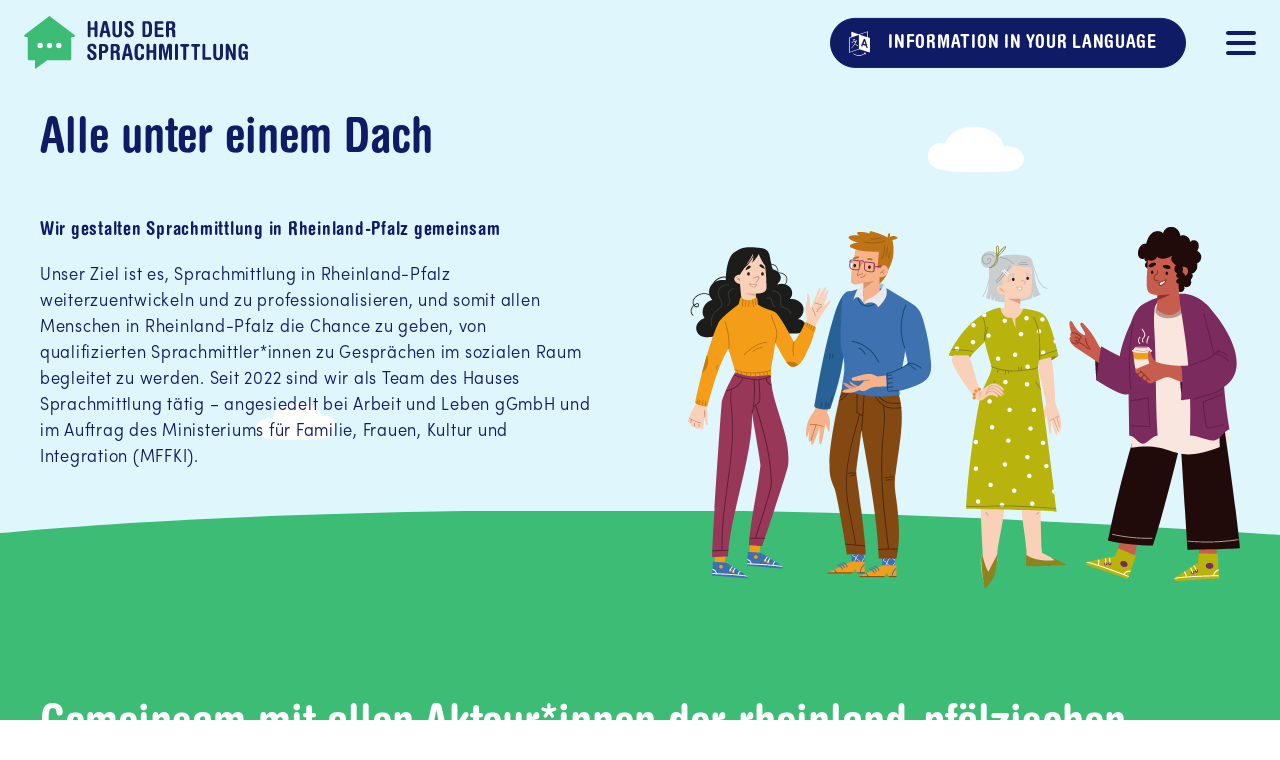

--- FILE ---
content_type: text/html; charset=utf-8
request_url: https://www.haus-der-sprachmittlung.de/
body_size: 38078
content:
<!DOCTYPE html>
<html lang="de">
<head>

<meta charset="utf-8">
<!-- 
	Buero Medienagenten,
	made with <3

	This website is powered by TYPO3 - inspiring people to share!
	TYPO3 is a free open source Content Management Framework initially created by Kasper Skaarhoj and licensed under GNU/GPL.
	TYPO3 is copyright 1998-2026 of Kasper Skaarhoj. Extensions are copyright of their respective owners.
	Information and contribution at https://typo3.org/
-->



<title>Haus der Sprachmittlung: Haus der Sprachmittlung</title>
<meta name="generator" content="TYPO3 CMS">
<meta name="description" content="Unser Auftrag ist es, Sprachmittlung in Rheinland-Pfalz weiterzuentwickeln und zu professionalisieren.">
<meta name="viewport" content="width=device-width, initial-scale=1">
<meta property="og:title" content="Haus der Sprachmittlung">
<meta property="og:description" content="Unser Auftrag ist es, Sprachmittlung in Rheinland-Pfalz weiterzuentwickeln und zu professionalisieren.">
<meta property="og:image" content="https://www.haus-der-sprachmittlung.de/fileadmin/user_upload/HdS_OG-Image.png">
<meta property="og:image:url" content="https://www.haus-der-sprachmittlung.de/fileadmin/user_upload/HdS_OG-Image.png">
<meta property="og:image:width" content="1200">
<meta property="og:image:height" content="630">
<meta name="twitter:card" content="summary">
<meta name="twitter:title" content="Haus der Sprachmittlung">
<meta name="twitter:description" content="Unser Auftrag ist es, Sprachmittlung in Rheinland-Pfalz weiterzuentwickeln und zu professionalisieren.">
<meta name="google" content="translate">
<meta name="apple-mobile-web-app-capable" content="yes">


<link rel="stylesheet" href="/_assets/334d1269750c1766608983f2f33bc1bd/main.css?1762947110" media="all">






<!-- favicon code -->
<link rel="canonical" href="https://www.haus-der-sprachmittlung.de/"/>
</head>
<body class="lazy">


  

<header class="l-header" role="banner">
	<div class="header-row">
		<div class="hds-logo">
			<a href="/">
				<img alt="Haus der Sprachmittlung" src="/fileadmin/user_upload/logos/logo_hds.svg" width="224" height="53" />
			</a>
		</div>

		
			<button type="button" class="header-information-btn desktop hds-modal-opener btn btn-default icon-translation" data-modal-id="information-in-langs-modal">
				Information in your language
			</button>
		

		
			<div id="navbar-button" role="button">
				<div class="pipes"></div>
			</div>
		
	</div>

	
		<div class="navbar" role="navigation">
			<div class="navbar-nav" id="navbar-nav">
				
					<button type="button" class="header-information-btn mobile hds-modal-opener btn btn-default icon-translation" data-modal-id="information-in-langs-modal">
						Information in your language
					</button>
				

				<nav class="navbar-main">
					<ul role="navigation">
							
								
										<li class="nav-folder level-1">
											<details>
												<summary>
													<span class="submenu-title">Haus der Sprachmittlung</span>
													<span class="arrow">&gt;</span>
												</summary>
												<ul>
													
														<li class="nav-item level-2">
															<a href="/haus-der-sprachmittlung/uebersicht" target="_self" class="nav-link">
																Übersicht
															</a>
														</li>
													
														<li class="nav-item level-2">
															<a href="/haus-der-sprachmittlung/taetigkeiten" target="_self" class="nav-link">
																Tätigkeiten
															</a>
														</li>
													
														<li class="nav-item level-2">
															<a href="/haus-der-sprachmittlung/mythen" target="_self" class="nav-link">
																Mythen
															</a>
														</li>
													
														<li class="nav-item level-2">
															<a href="/haus-der-sprachmittlung/interviews" target="_self" class="nav-link">
																Interviews
															</a>
														</li>
													
														<li class="nav-item level-2">
															<a href="/team" target="_self" class="nav-link">
																Team
															</a>
														</li>
													
												</ul>
											</details>
										</li>
									
							
								
										<li class="nav-item level-1">
											<a href="/sprachmittlungsangebote" target="_self" class="nav-link">
												Sprachmittlungsangebote
											</a>
										
							
								
										<li class="nav-item level-1">
											<a href="/vermittlungsstellen" target="_self" class="nav-link">
												Vermittlungsstellen
											</a>
										
							
								
										<li class="nav-item level-1">
											<a href="/sprachmittlerinnen" target="_self" class="nav-link">
												Sprachmittler*innen
											</a>
										
							
								
										<li class="nav-item level-1">
											<a href="/auftraggeberinnen" target="_self" class="nav-link">
												Auftraggeber*innen
											</a>
										
							
								
										<li class="nav-item level-1">
											<a href="/klientinnen" target="_self" class="nav-link">
												Klient*innen
											</a>
										
							
								
										<li class="nav-folder level-1">
											<details>
												<summary>
													<span class="submenu-title">Infothek</span>
													<span class="arrow">&gt;</span>
												</summary>
												<ul>
													
														<li class="nav-item level-2">
															<a href="/infothek/uebersicht" target="_self" class="nav-link">
																Übersicht
															</a>
														</li>
													
														<li class="nav-item level-2">
															<a href="/infothek/downloads" target="_self" class="nav-link">
																Downloads Haus der Sprachmittlung
															</a>
														</li>
													
														<li class="nav-item level-2">
															<a href="/infothek/weiterfuehrende-links" target="_self" class="nav-link">
																Weiterführende Links
															</a>
														</li>
													
														<li class="nav-item level-2">
															<a href="/infothek/foerderkriterien" target="_self" class="nav-link">
																Förderkriterien
															</a>
														</li>
													
														<li class="nav-item level-2">
															<a href="/medienbestellung" target="_self" class="nav-link">
																Medienbestellung
															</a>
														</li>
													
												</ul>
											</details>
										</li>
									
							
								
										<li class="nav-folder level-1">
											<details>
												<summary>
													<span class="submenu-title">Veranstaltungen</span>
													<span class="arrow">&gt;</span>
												</summary>
												<ul>
													
														<li class="nav-item level-2">
															<a href="/veranstaltungen/veranstaltungsuebersicht" target="_self" class="nav-link">
																Veranstaltungen
															</a>
														</li>
													
														<li class="nav-item level-2">
															<a href="/veranstaltungen/individuelle-angebote" target="_self" class="nav-link">
																Individuelle Angebote
															</a>
														</li>
													
														<li class="nav-item level-2">
															<a href="/veranstaltungen/vergangene-veranstaltungen" target="_self" class="nav-link">
																vergangene Veranstaltungen
															</a>
														</li>
													
												</ul>
											</details>
										</li>
									
							
								
										<li class="nav-item level-1">
											<a href="/vermittlungssoftware" target="_self" class="nav-link">
												Vermittlungssoftware
											</a>
										
							
					</ul>
				</nav>

				<nav class="navbar-footer">
					<ul role="navigation">
						
							<li class="nav-item">
								<a href="/kontakt" target="_self" class="nav-link">
									Kontakt
								</a>
							</li>
						
							<li class="nav-item">
								<a href="/impressum" target="_self" class="nav-link">
									Impressum
								</a>
							</li>
						
							<li class="nav-item">
								<a href="/datenschutz" target="_self" class="nav-link">
									Datenschutz
								</a>
							</li>
						
					</ul>
				</nav>
			</div>
		</div>
	
</header>


	<div id="information-in-langs-modal" class="hds-modal" role="dialog" aria-modal="true" aria-hidden="true">
		<div class="hds-modal__inner">
			<button type="button" class="hds-modal__close" aria-label="Close"></button>

			<div class="hds-modal__main">
				<div class="info-in-langs-list">
					<h2 class="info-in-langs-list__title">
						Information in your language
					</h2>
					<ul class="info-in-langs-list__nav">
						
							<li>
								<a href="/%D9%85%D8%B9%D9%84%D9%88%D9%85%D8%A7%D8%AA-%D8%A8%D9%87-%D8%B2%D8%A8%D8%A7%D9%86-%D8%AF%D8%B1%DB%8C" target="_self">
									<b>معلومات به زبان دری</b> (Dari / Farsi (FA))
								</a>
							</li>
						
							<li>
								<a href="/%D9%85%D8%B9%D9%84%D9%88%D9%85%D8%A7%D8%AA-%D9%BE%D9%87-%D9%BE%DA%9A%D8%AA%D9%88" target="_self">
									<b>معلومات په پښتو</b> (Paschtu (PS))
								</a>
							</li>
						
							<li>
								<a href="/informacije-na-srpskom-latinica" target="_self">
									<b>Informacije na srpskom, latinica</b> (Serbisch (SR/BO))
								</a>
							</li>
						
							<li>
								<a href="/informaci%D1%98e-na-srpskom-%D1%9Birilica" target="_self">
									<b>Информације на Српском (Ћирилица)</b> (Serbisch - kyrillisch (SR - CYRL))
								</a>
							</li>
						
							<li>
								<a href="/macluumaad-ku-qoran-af-soomaali" target="_self">
									<b>Macluumaad ku qoran Af-Soomaali</b> (Somali (SO))
								</a>
							</li>
						
							<li>
								<a href="/%E1%88%93%E1%89%A0%E1%88%AC%E1%89%B3-%E1%89%A5%E1%89%B5%E1%8C%8D%E1%88%AD%E1%8A%9B" target="_self">
									<b>ሓበሬታ ብትግርኛ</b> (Tigrinya (TI))
								</a>
							</li>
						
							<li>
								<a href="/informacija-na-russkom-jazyke" target="_self">
									<b>Информация на русском языке</b> (Russisch (RU))
								</a>
							</li>
						
							<li>
								<a href="/tuerkce-bilgi" target="_self">
									<b>Türkçe bilgi</b> (Türkisch (TR))
								</a>
							</li>
						
							<li>
								<a href="/%D8%B2%D8%A7%D9%86%DB%8C%D8%A7%D8%B1%DB%8C-%D8%A8%DB%95-%D8%B2%D9%85%D8%A7%D9%86%DB%8C-%DA%A9%D9%88%D8%B1%D8%AF%DB%8C-%D8%B3%DB%86%D8%B1%D8%A7%D9%86%DB%8C" target="_self">
									<b>زانیاری بە زمانی کوردی سۆرانی</b> (Kurdisch - Sorani (KU))
								</a>
							</li>
						
							<li>
								<a href="/agahi-bi-kurdi-kurmanci" target="_self">
									<b>Agahî bi kurdî-kurmancî</b> (Kurmanji (Kurdisch - KMR))
								</a>
							</li>
						
							<li>
								<a href="/information-in-english" target="_self">
									<b>Information in English</b> (Englisch (EN))
								</a>
							</li>
						
							<li>
								<a href="/informations-en-francais" target="_self">
									<b>Informations en français</b> (Französisch (FR))
								</a>
							</li>
						
							<li>
								<a href="/informacija-ukrajinskoju-movoju" target="_self">
									<b>Інформація українською мовою</b> (Ukrainisch (UK))
								</a>
							</li>
						
							<li>
								<a href="/%D9%85%D8%B9%D9%84%D9%88%D9%85%D8%A7%D8%AA-%D8%A8%D8%A7%D9%84%D9%84%D8%BA%D8%A9-%D8%A7%D9%84%D8%B9%D8%B1%D8%A8%D9%8A%D8%A9" target="_self">
									<b>معلومات باللغة العربية</b> (Arabisch (AR))
								</a>
							</li>
						
							<li>
								<a href="/informacije-na-hrvatskom-jeziku" target="_self">
									<b>Informacije na hrvatskom jeziku</b> (Kroatisch (HR))
								</a>
							</li>
						
					</ul>
				</div>
			</div>
		</div>
	</div>





	<main class="l-main" role="main" itemprop="mainContentOfPage" itemscope="" itemtype="http://schema.org/WebPageElement">
		
				
	<div class="content-element has-image--1 ce-simple_hero__frame ce-simple_hero__frame--blue text-dir--ltr space-before-- space-after--">
		<div id="c73" class="content-element-anchor"></div>
		<img class="wolke wolke-1" src="/_assets/e41af5e35d523282519106e8208d984d/wolke_1.svg" width="138" height="65" alt="" />
		<img class="wolke wolke-2" src="/_assets/e41af5e35d523282519106e8208d984d/wolke_2.svg" width="80" height="38" alt="" />

		<div class="ce-simple_hero imageposition--right layout--1by1">

			
				<div class="headline-part headline">
					



    
    
            <h1>
                
                    Alle unter einem Dach
                
            </h1>
        





				</div>
			

			<div class="text-part">
				
					<p><strong>Wir gestalten Sprachmittlung in Rheinland-Pfalz gemeinsam</strong></p>
<p>Unser Ziel ist es, Sprachmittlung in Rheinland-Pfalz weiterzuentwickeln und zu professionalisieren, und somit allen Menschen in Rheinland-Pfalz die Chance zu geben, von qualifizierten Sprachmittler*innen zu Gesprächen im sozialen Raum begleitet zu werden.&nbsp;Seit 2022 sind wir als Team des Hauses Sprachmittlung tätig – angesiedelt bei Arbeit und Leben gGmbH und im Auftrag des Ministeriums für Familie, Frauen, Kultur und Integration (MFFKI).</p>
				
			</div>

			<div class="image-part">
				
					


	
			
		
	
		<picture>
			
				
						<source srcset="/fileadmin/user_upload/page-elements/illustration_01_v2.svg" media="(max-width: 375px)">
					
			
				
						<source srcset="/fileadmin/user_upload/page-elements/illustration_01_v2.svg" media="(max-width: 480px)">
					
			
				
						<source srcset="/fileadmin/user_upload/page-elements/illustration_01_v2.svg" media="(max-width: 767px)">
					
			
				
						<source srcset="/fileadmin/user_upload/page-elements/illustration_01_v2.svg" media="(max-width: 991px)">
					
			
				
						<source srcset="/fileadmin/user_upload/page-elements/illustration_01_v2.svg" media="(max-width: 1279px)">
					
			
				
						<source srcset="/fileadmin/user_upload/page-elements/illustration_01_v2.svg" media="(max-width: 1479px)">
					
			
				
						<source srcset="/fileadmin/user_upload/page-elements/illustration_01_v2.svg" media="(min-width: 1480px)">
						<img class="img-fluid" src="/fileadmin/user_upload/page-elements/illustration_01_v2.svg" alt="" title="">
					
			
		</picture>
	






				
			</div>

		</div>

		<div class="ce-simple_hero__grass">
			<img src="/_assets/e41af5e35d523282519106e8208d984d/bg_hero_illustration.svg" width="1655" height="44" alt="" />
			<div class="grass-block"></div>
		</div>
	</div>

		


				
    <div class="content-element ce-text_two_column layout--0 text-dir--ltr ce-text_two_column__frame--green space-before-- space-after-- background--green">
        <div id="c38" class="content-element-anchor"></div>
        <div class="content">
            
                
                    
                    



    
    
					<h2 class="h1-styles">
						
							<span class="header-long">Gemeinsam mit allen Akteur*innen der rheinland-pfälzischen Landschaft der Sprach&shy;mittlung möchten wir:</span>
						
					</h2>
				





                
                <div class="columns">
                    
                    <div>
                            <ul><li>In Rheinland-Pfalz über die Möglichkeiten der Sprachmittlung informieren</li><li>Sprachmittelnde, Pools, Vermittlungsstellen, Auftraggebern und die Öffentlichkeit in die Gestaltung von Sprachmittlung und ihrem Einsatz einbinden</li><li>Neue Sprachmittelnde und Auftraggeber*innen akquirieren</li><li>Vernetzungs- und Fachveranstaltungen organisieren</li></ul><p>Zentral ist uns dabei der Austausch mit allen Akteur*innen der Sprachmittlung, ein offenes Miteinander und eine transparente Kommunikation. Denn nur gemeinsam können wir auf Bewährtem aufbauen und uns gegenseitig inspirieren.</p>
                    </div>
                    
                    
                        <div>
                            <p>Im Sinne des Hausbaus wünschen wir uns für die Zukunft des Hauses der Sprachmittlung ein stabiles Fundament, umgeben von einem blühenden Garten, in dem Vernetzung und Austausch, kreative Ideen und eine wertschätzende Zusammenarbeit zuhause sind.&nbsp;Gehen Sie mit uns diesen spannenden Weg und lassen Sie uns gemeinsam&nbsp;Sprachmittlung in Rheinland-Pfalz gestalten!</p>
                        </div>
                    
                </div>
            
        </div>


    </div>


		


				
	<div class="content-element ce-textimage__frame ce-textimage__frame--default space-before-- space-after-- background--none text-dir--ltr">
		<div id="c381" class="content-element-anchor"></div>
		<div class="ce-textimage imageposition--left layout--1by1 break-style--header-img-text desktop-style--header-over-text image-style--none">

			
				<div class="headline-part headline">
					



    
    
            <h2>
                
                    Neue Förderkriterien 2026
                
            </h2>
        





				</div>
			

			<div class="text-part">
				
					<p>Das MFFKI informiert über die neuen Förderkriterien für Projekte zur Sprachbildung und Sprachmittlung in Rheinland-Pfalz. Damit wird transparent und für alle Projektträger nachvollziehbar die Förderpraxis des Ministeriums in diesem Arbeitsbereich geregelt.&nbsp;</p>
<p><a href="/infothek/foerderkriterien" target="_self" class="btn btn-default">Zu den Förderkriterien</a></p>
				
			</div>

			<div class="image-part">
				
					


	
			
		
	
		<picture>
			
				
						<source srcset="/fileadmin/_processed_/d/4/csm_Verwaltung_Finanzierung_HDS_8b4cf4c5f1.png" media="(max-width: 375px)">
					
			
				
						<source srcset="/fileadmin/_processed_/d/4/csm_Verwaltung_Finanzierung_HDS_189798bd5a.png" media="(max-width: 480px)">
					
			
				
						<source srcset="/fileadmin/_processed_/d/4/csm_Verwaltung_Finanzierung_HDS_626b79a3e0.png" media="(max-width: 767px)">
					
			
				
						<source srcset="/fileadmin/_processed_/d/4/csm_Verwaltung_Finanzierung_HDS_830086dbd3.png" media="(max-width: 991px)">
					
			
				
						<source srcset="/fileadmin/_processed_/d/4/csm_Verwaltung_Finanzierung_HDS_0173b1fc2d.png" media="(max-width: 1279px)">
					
			
				
						<source srcset="/fileadmin/_processed_/d/4/csm_Verwaltung_Finanzierung_HDS_64eb0fdcad.png" media="(max-width: 1479px)">
					
			
				
						<source srcset="/fileadmin/_processed_/d/4/csm_Verwaltung_Finanzierung_HDS_ef73aa942f.png" media="(min-width: 1480px)">
						<img class="img-fluid" src="/fileadmin/_processed_/d/4/csm_Verwaltung_Finanzierung_HDS_ef73aa942f.png" alt="" title="">
					
			
		</picture>
	






				
			</div>

		</div>
	</div>

		


				
	<div class="content-element ce-text layout--0 text-dir--ltr space-before-- space-after-- background--none">
		<div id="c133" class="content-element-anchor"></div>
		<div class="content-container">
			
					<!-- Bubble -->
					<div class="s-bubble">
						<div class="s-bubble-wrapper">
							
								



    
    
					<h2 class="h1-styles">
						
							Veranstaltungen
						
					</h2>
				





							
							
								<p>Das Haus der Sprachmittlung bietet in regelmäßigen Abständen Veranstaltungen rund um das Thema Sprachmittlung an - für die unterschiedlichen Akteur*innen in der Sprachmittlungslandschaft.</p>
<p>Auch individuelle Beratungen und Workshops nach Ihrem jeweiligen Bedarf sind möglich.</p>
<p>Schauen Sie sich unsere vielfäligten Angebote an - wir freuen uns auf Sie.</p>
<p><a href="/veranstaltungen/veranstaltungsuebersicht" target="_self" class="btn btn-default">zu den Veranstaltungen</a></p>
							
						</div>
					</div>
				
		</div>
	</div>

		


				
	<div class="content-element ce-textimage__frame ce-textimage__frame--default space-before-- space-after-- background--blue text-dir--ltr">
		<div id="c184" class="content-element-anchor"></div>
		<div class="ce-textimage imageposition--left layout--1by1 break-style--header-img-text desktop-style--header-over-both image-style--none">

			
				<div class="headline-part headline">
					



    
    
            <h1>
                
                    Sprachmittlungs&shy;angebote
                
            </h1>
        





				</div>
			

			<div class="text-part">
				
					<p>Wenn Sie auf der Suche nach einem Dolmetscher/einer Dolmetscherin für einen Sprachmittlungseinsatz sind oder sich über die Sprachmittlungsangbote in Rheinland-Pfalz informieren wollen, haben wir vom Haus der Sprachmittlung hierfür eine Liste mit Pools und Vermittlungsstellen in Rheinland-Pfalz für Sie zusammengestellt.</p>
<p>Schauen Sie sich also gerne auf der Seite um.</p>
<p><a href="/sprachmittlungsangebote" target="_self" class="btn btn-default">Zu den Sprachmittlungsangeboten</a></p>
				
			</div>

			<div class="image-part">
				
					


	
			
		
	
		<picture>
			
				
						<source srcset="/fileadmin/_processed_/a/5/csm_HDS_Veranstaltungen_06_de7a5554bd.png" media="(max-width: 375px)">
					
			
				
						<source srcset="/fileadmin/_processed_/a/5/csm_HDS_Veranstaltungen_06_a3dfcb5961.png" media="(max-width: 480px)">
					
			
				
						<source srcset="/fileadmin/_processed_/a/5/csm_HDS_Veranstaltungen_06_dd033559be.png" media="(max-width: 767px)">
					
			
				
						<source srcset="/fileadmin/_processed_/a/5/csm_HDS_Veranstaltungen_06_8488a5eb13.png" media="(max-width: 991px)">
					
			
				
						<source srcset="/fileadmin/_processed_/a/5/csm_HDS_Veranstaltungen_06_aff3697604.png" media="(max-width: 1279px)">
					
			
				
						<source srcset="/fileadmin/_processed_/a/5/csm_HDS_Veranstaltungen_06_a00a308e91.png" media="(max-width: 1479px)">
					
			
				
						<source srcset="/fileadmin/_processed_/a/5/csm_HDS_Veranstaltungen_06_d523edadfc.png" media="(min-width: 1480px)">
						<img class="img-fluid" src="/fileadmin/_processed_/a/5/csm_HDS_Veranstaltungen_06_d523edadfc.png" alt="" title="">
					
			
		</picture>
	






				
			</div>

		</div>
	</div>

		


				
	<div class="content-element ce-text layout--0 text-dir--ltr space-before-- space-after-- background--none">
		<div id="c190" class="content-element-anchor"></div>
		<div class="content-container">
			
					<!-- Default -->
					<div class="ce-text__inner">
						
							



    
    
            <h1>
                
                    <span class="header-long">Das Haus der Sprachmittlung vertritt folgende Standpunkte</span>
                
            </h1>
        





						
						
							<blockquote><ul><li>Dolmetschen leistet einen wichtigen Beitrag zu Integration, Partizipation und Antidiskriminierung</li><li>Sprachmittlung soll neutral, allparteilich und qualitätsvoll erfolgen</li><li>Sprachmittlung im sozialen Raum braucht einheitliche Qualitätsstandards</li><li>Sprachmittler*innen sollen Wertschätzung für Ihre Arbeit erfahren - monetär wie ideell</li><li>Sprachmittlung ist vielfältig, bunt und lebt Fairness und Beteiligung</li><li>Fachpersonen werden für den Umgang mit Sprachmittler*innen sensibilisiert</li><li>Fachpersonen sorgen für die Unterstützung einer sprachmittelnden Person</li><li>Es existiert perspektivisch ein landesweites Angebot an qualifizierten Sprachmittler*innen, auf das alle Institutionen des sozialen Raums zugreifen können</li></ul></blockquote>
						
					</div>
				
		</div>
	</div>

		


				
	<div class="content-element ce-textimage__frame ce-textimage__frame--default space-before-- space-after-- background--blue text-dir--ltr">
		<div id="c71" class="content-element-anchor"></div>
		<div class="ce-textimage imageposition--left layout--1by1 break-style--header-img-text desktop-style--header-over-text image-style--rounded">

			
				<div class="headline-part headline">
					



    
    
					<h2 class="h1-styles text-uppercase">
						
							Ministerin Katharina Binz im Interview
						
					</h2>
				





				</div>
			

			<div class="text-part">
				
					<blockquote><p>Das Haus der Sprachmittlung und unser Ministerium arbeiten daran, eine Vision Wirklichkeit werden zu lassen.</p></blockquote><p><a href="/interview-katharina-binz" target="_self" class="btn btn-default">Zum Interview</a></p>
				
			</div>

			<div class="image-part">
				
					


	
			
		
	
		<picture>
			
				
						<source srcset="/fileadmin/_processed_/c/1/csm_Katharina_Binz_Kopfportraet_13d1699c89.jpg" media="(max-width: 375px)">
					
			
				
						<source srcset="/fileadmin/_processed_/c/1/csm_Katharina_Binz_Kopfportraet_1dd68b6eb6.jpg" media="(max-width: 480px)">
					
			
				
						<source srcset="/fileadmin/_processed_/c/1/csm_Katharina_Binz_Kopfportraet_a7523ed7c2.jpg" media="(max-width: 767px)">
					
			
				
						<source srcset="/fileadmin/_processed_/c/1/csm_Katharina_Binz_Kopfportraet_65fe28d9ab.jpg" media="(max-width: 991px)">
					
			
				
						<source srcset="/fileadmin/_processed_/c/1/csm_Katharina_Binz_Kopfportraet_b9d12eab12.jpg" media="(max-width: 1279px)">
					
			
				
						<source srcset="/fileadmin/_processed_/c/1/csm_Katharina_Binz_Kopfportraet_349198dbf7.jpg" media="(max-width: 1479px)">
					
			
				
						<source srcset="/fileadmin/_processed_/c/1/csm_Katharina_Binz_Kopfportraet_7e02080be1.jpg" media="(min-width: 1480px)">
						<img class="img-fluid" src="/fileadmin/_processed_/c/1/csm_Katharina_Binz_Kopfportraet_7e02080be1.jpg" alt="" title="">
					
			
		</picture>
	






				
			</div>

		</div>
	</div>

		


				
    <div class="content-element ce-vimeo_video layout--0 space-before-- space-after-- background--green text-dir--ltr">
        <div id="c70" class="content-element-anchor"></div>
        <div class="content-container">
            <div class="header">
                
                    



    
    
					<h2 class="h1-styles">
						
							Was ist das Haus der Sprachmittlung?
						
					</h2>
				





                
            </div>

            <div class="video">
                <iframe src='https://player.vimeo.com/video/790062366?h=65d4c8a2b8&amp;badge=0&amp;autopause=0&amp;player_id=0&amp;app_id=58479' frameborder="0" allow="autoplay; fullscreen; picture-in-picture" allowfullscreen style="width:100%;height:100%;"></iframe><script src="https://player.vimeo.com/api/player.js"></script>
            </div>
        </div>
    </div>

		


				
	<div class="content-element ce-textimage__frame ce-textimage__frame--default space-before-- space-after-- background--blue text-dir--ltr">
		<div id="c357" class="content-element-anchor"></div>
		<div class="ce-textimage imageposition--left layout--1by1 break-style--header-img-text desktop-style--header-over-both image-style--none">

			
				<div class="headline-part headline">
					



    
    
					<h2 class="h1-styles">
						
							Vermittlungssoftware
						
					</h2>
				





				</div>
			

			<div class="text-part">
				
					<p>Unsere Software ist ein Allrounder. Sie vereinfacht die Organisation und Vor- und Nachbereitung von Sprachmittlereinsätzen für alle Beteiligten: für die Auftraggeberinnen und Auftraggeber, die Vermittlungsstellen und die Sprachmittelnden.</p>
<p><a href="/vermittlungssoftware" target="_self" class="btn btn-default">Mehr zur Vermittlungssoftware</a></p>
				
			</div>

			<div class="image-part">
				
					


	
			
		
	
		<picture>
			
				
						<source srcset="/fileadmin/_processed_/1/1/csm_app-vermittlungssoftware-teaser_5a9c7f4969.png" media="(max-width: 375px)">
					
			
				
						<source srcset="/fileadmin/_processed_/1/1/csm_app-vermittlungssoftware-teaser_28ccc9d041.png" media="(max-width: 480px)">
					
			
				
						<source srcset="/fileadmin/_processed_/1/1/csm_app-vermittlungssoftware-teaser_621e700038.png" media="(max-width: 767px)">
					
			
				
						<source srcset="/fileadmin/_processed_/1/1/csm_app-vermittlungssoftware-teaser_fa136b8e28.png" media="(max-width: 991px)">
					
			
				
						<source srcset="/fileadmin/_processed_/1/1/csm_app-vermittlungssoftware-teaser_193f9ad11a.png" media="(max-width: 1279px)">
					
			
				
						<source srcset="/fileadmin/_processed_/1/1/csm_app-vermittlungssoftware-teaser_88277fce9b.png" media="(max-width: 1479px)">
					
			
				
						<source srcset="/fileadmin/_processed_/1/1/csm_app-vermittlungssoftware-teaser_23e4bfe1a7.png" media="(min-width: 1480px)">
						<img class="img-fluid" src="/fileadmin/_processed_/1/1/csm_app-vermittlungssoftware-teaser_23e4bfe1a7.png" alt="" title="">
					
			
		</picture>
	






				
			</div>

		</div>
	</div>

		


				
    <script>
        function loadjQuery(e,t){var n=document.createElement("script");n.setAttribute("src",e);n.onload=t;n.onreadystatechange=function(){if(this.readyState=="complete"||this.readyState=="loaded")t()};document.getElementsByTagName("head")[0].appendChild(n)}function main(){
            var $cr=jQuery.noConflict();var old_src;$cr(document).ready(function(){$cr(".cr_form").submit(function(){$cr(this).find('.clever_form_error').removeClass('clever_form_error');$cr(this).find('.clever_form_note').remove();$cr(this).find(".musthave").find('input, textarea').each(function(){if(jQuery.trim($cr(this).val())==""||($cr(this).is(':checkbox'))||($cr(this).is(':radio'))){if($cr(this).is(':checkbox')||($cr(this).is(':radio'))){if(!$cr(this).parents(".cr_ipe_item").find(":checked").is(":checked")){$cr(this).parents(".cr_ipe_item").addClass('clever_form_error')}}else{$cr(this).addClass('clever_form_error')}}});if($cr(this).attr("action").search(document.domain)>0&&$cr(".cr_form").attr("action").search("wcs")>0){var cr_email=$cr(this).find('input[name=email]');var unsub=false;if($cr("input['name=cr_subunsubscribe'][value='false']").length){if($cr("input['name=cr_subunsubscribe'][value='false']").is(":checked")){unsub=true}}if(cr_email.val()&&!unsub){$cr.ajax({type:"GET",url:$cr(".cr_form").attr("action").replace("wcs","check_email")+window.btoa($cr(this).find('input[name=email]').val()),success:function(data){if(data){cr_email.addClass('clever_form_error').before("<div class='clever_form_note cr_font'>"+data+"</div>");return false}},async:false})}var cr_captcha=$cr(this).find('input[name=captcha]');if(cr_captcha.val()){$cr.ajax({type:"GET",url:$cr(".cr_form").attr("action").replace("wcs","check_captcha")+$cr(this).find('input[name=captcha]').val(),success:function(data){if(data){cr_captcha.addClass('clever_form_error').after("<div style='display:block' class='clever_form_note cr_font'>"+data+"</div>");return false}},async:false})}}if($cr(this).find('.clever_form_error').length){return false}return true});$cr('input[class*="cr_number"]').change(function(){if(isNaN($cr(this).val())){$cr(this).val(1)}if($cr(this).attr("min")){if(($cr(this).val()*1)<($cr(this).attr("min")*1)){$cr(this).val($cr(this).attr("min"))}}if($cr(this).attr("max")){if(($cr(this).val()*1)>($cr(this).attr("max")*1)){$cr(this).val($cr(this).attr("max"))}}});old_src=$cr("div[rel='captcha'] img:not(.captcha2_reload)").attr("src");if($cr("div[rel='captcha'] img:not(.captcha2_reload)").length!=0){captcha_reload()}});function captcha_reload(){var timestamp=new Date().getTime();$cr("div[rel='captcha'] img:not(.captcha2_reload)").attr("src","");$cr("div[rel='captcha'] img:not(.captcha2_reload)").attr("src",old_src+"?t="+timestamp);return false}

        }
        if(typeof jQuery==="undefined"){loadjQuery("//ajax.googleapis.com/ajax/libs/jquery/1.4.2/jquery.min.js",main)}else{main()}

    </script>

    <div class="content-element text-dir--ltr ce-cleverreach ce-cleverreach__frame ce-cleverreach__frame--none space-before-- space-after-- background-- ce-cleverreach__layout-0" id="newsletter">
        <div id="c72" class="content-element-anchor"></div>
        <div class="content-container">
            <div class="ce-cleverreach__inner">
                
                    



    
    
					<h2 class="h1-styles">
						
							Anmeldung zu unserem Newsletter
						
					</h2>
				





                
                
                    <p>Gerne halten wir Sie mit Neuigkeiten per Mail oder Post auf dem Laufenden.&nbsp;Ihre Daten können auf Wunsch jederzeit aus dem Verteiler gelöscht werden. Bitte nutzen Sie dazu den Abmelden-Link aus der Bestätigungsmail oder kontaktieren Sie uns.</p>
                

                <form class="layout_form cr_form cr_font" action="https://seu2.cleverreach.com/f/327361-337192/wcs/" method="post" target="_blank">
                    <div class="cr_body cr_page cr_font formbox">
                        <div class="non_sortable">

                        </div>

                        <div class="editable_content">

                            <div class="input-fields">
                                <div id="7562283" rel="text" class="cr_form-component cr_form-component--text cr_ipe_item ui-sortable musthave" style=" margin-bottom:0px;">
                                    <div class="cr_form-inputgroup cr_form-inputgroup--typetext">
                                        <label for="cr_form-input--text7562283">Vor-/Nachname</label>
                                        <input id="cr_form-input--text7562283" class="cr_form-input" type="text" name="1110158">
                                    </div>
                                </div>
                                <div id="7562250" rel="email" class="cr_form-component cr_form-component--email cr_ipe_item ui-sortable musthave" style="margin-bottom:0px;">
                                    <div class="cr_form-inputgroup cr_form-inputgroup--typeemail">
                                        <label for="text7562250">E-Mail Adresse</label>
                                        <input class="cr_form-input" type="email" id="text7562250" name="email" value="">
                                    </div>
                                </div>
                            </div>

                            <div class="submission-fields">
                                <div id="7567473" rel="checkbox" class="cr_form-component cr_form-component--group cr_form-component--checkbox cr_ipe_item ui-sortable musthave" style=" margin-bottom: 0;">
                                    <div class="cr_form-component--group">

                                    <span class="cr_form-inputgroup cr_form-inputgroup--typecheckbox">
                                        <input id="Ich akzeptiere7567473" class="cr_form-checkbox cr_ipe_checkbox styled-checkbox" type="checkbox" name="1110164[]" value="Ich akzeptiere" >
                                        <label class="no-label" for="Ich akzeptiere7567473">Ja, ich akzeptiere die <a target="_blank" href="/datenschutz">Datenschutzerklärung</a>.</label>
                                    </span><br>

                                    </div>
                                </div>

                                <div id="7562252" rel="button" class="cr_form-component cr_form-component--submit cr_ipe_item ui-sortable  submit_container">
                                    <button type="submit" class="cr_form-block cr_button">Senden</button>
                                </div>
                            </div>

                        </div>

                        <noscript><a href="http://www.cleverreach.de">www.CleverReach.de</a></noscript>
                    </div>
                </form>
            </div>

            
                    <img class="nl-form-img_1" src="/_assets/334d1269750c1766608983f2f33bc1bd/Images/Misc/newsletter_element_1.svg" alt="">
                    <img class="nl-form-img_2" src="/_assets/334d1269750c1766608983f2f33bc1bd/Images/Misc/newsletter_element_2.svg" alt="">
                
        </div>
    </div>


		


	</main>

	<footer class="l-footer" role="contentinfo">
		<div class="">
			
<div class="top-footer">
	<div class="top-footer__wrapper">
		<div class="col col1">
			<h3>
				Haus der Sprachmittlung
			</h3>
			<p>
				c/o Arbeit und Leben gGmbH
				<br>Gesellschaft für Beratung und Bildung
				<br>
				<br>Hintere Bleiche 34
				<br>55116 Mainz
			</p>
		</div>
		<div class="col col2">
			<p>
				<span class="t3js-icon icon icon-size-small icon-state-default icon-contact-phone" data-identifier="contact-phone" aria-hidden="true">
	<span class="icon-markup">
<img src="/_assets/334d1269750c1766608983f2f33bc1bd/Images/Misc/Icons/phone_icon.svg" width="16" height="16" alt="" />
	</span>
	
</span><b>Zentrale:</b> <a href="tel:06131140860">(0 61 31) 140 86-0</a>
				<br><span class="t3js-icon icon icon-size-small icon-state-default icon-contact-mail" data-identifier="contact-mail" aria-hidden="true">
	<span class="icon-markup">
<img src="/_assets/334d1269750c1766608983f2f33bc1bd/Images/Misc/Icons/mail_icon.svg" width="16" height="16" alt="" />
	</span>
	
</span><b>E-Mail:</b> <a href="mailto:info@haus-der-sprachmittlung.de">info@haus-der-sprachmittlung.de</a>
			</p>
		</div>
		<div class="col col3">
			<a target="_blank" href="https://www.arbeit-und-leben.de">
				<img class="affiliate-logo" alt="Arbeit und Leben, Gesellschaft für Beratung und Bildung" src="/fileadmin/user_upload/logos/logo_arbeit-leben.svg" width="224" height="109" />
			</a>
		</div>
		<div class="col col4">
			<a target="_blank" href="https://mffki.rlp.de">
				<img class="affiliate-logo" alt="Ministerium für Familie, Frauen, Kultur und Integration" src="/fileadmin/user_upload/logos/logo_rheinland-pfalz.svg" width="224" height="139" />
			</a>
		</div>
	</div>
</div>


	<div class="bottom-footer">
		<nav>
			<ul role="navigation">
				
					<li class="nav-item">
						<a href="/kontakt" target="_self" class="nav-link">
							Kontakt
						</a>
					</li>
				
					<li class="nav-item">
						<a href="/impressum" target="_self" class="nav-link">
							Impressum
						</a>
					</li>
				
					<li class="nav-item">
						<a href="/datenschutz" target="_self" class="nav-link">
							Datenschutz
						</a>
					</li>
				
			</ul>
		</nav>
	</div>




		</div>
	</footer>

<script src="/_assets/334d1269750c1766608983f2f33bc1bd/main.js?1762947110" async="async"></script>


</body>
</html>

--- FILE ---
content_type: text/html; charset=UTF-8
request_url: https://player.vimeo.com/video/790062366?h=65d4c8a2b8&badge=0&autopause=0&player_id=0&app_id=58479
body_size: 6721
content:
<!DOCTYPE html>
<html lang="en">
<head>
  <meta charset="utf-8">
  <meta name="viewport" content="width=device-width,initial-scale=1,user-scalable=yes">
  
  <link rel="canonical" href="https://player.vimeo.com/video/790062366">
  <meta name="googlebot" content="noindex,indexifembedded">
  
  
  <title>Haus der Sprachmittlung on Vimeo</title>
  <style>
      body, html, .player, .fallback {
          overflow: hidden;
          width: 100%;
          height: 100%;
          margin: 0;
          padding: 0;
      }
      .fallback {
          
              background-color: transparent;
          
      }
      .player.loading { opacity: 0; }
      .fallback iframe {
          position: fixed;
          left: 0;
          top: 0;
          width: 100%;
          height: 100%;
      }
  </style>
  <link rel="modulepreload" href="https://f.vimeocdn.com/p/4.46.25/js/player.module.js" crossorigin="anonymous">
  <link rel="modulepreload" href="https://f.vimeocdn.com/p/4.46.25/js/vendor.module.js" crossorigin="anonymous">
  <link rel="preload" href="https://f.vimeocdn.com/p/4.46.25/css/player.css" as="style">
</head>

<body>


<div class="vp-placeholder">
    <style>
        .vp-placeholder,
        .vp-placeholder-thumb,
        .vp-placeholder-thumb::before,
        .vp-placeholder-thumb::after {
            position: absolute;
            top: 0;
            bottom: 0;
            left: 0;
            right: 0;
        }
        .vp-placeholder {
            visibility: hidden;
            width: 100%;
            max-height: 100%;
            height: calc(1080 / 1920 * 100vw);
            max-width: calc(1920 / 1080 * 100vh);
            margin: auto;
        }
        .vp-placeholder-carousel {
            display: none;
            background-color: #000;
            position: absolute;
            left: 0;
            right: 0;
            bottom: -60px;
            height: 60px;
        }
    </style>

    

    
        <style>
            .vp-placeholder-thumb {
                overflow: hidden;
                width: 100%;
                max-height: 100%;
                margin: auto;
            }
            .vp-placeholder-thumb::before,
            .vp-placeholder-thumb::after {
                content: "";
                display: block;
                filter: blur(7px);
                margin: 0;
                background: url(https://i.vimeocdn.com/video/1589483710-ecc516721f263716f01a77dc72120fcb3c51c857c80bab6c2f078da2acab0ddd-d?mw=80&q=85) 50% 50% / contain no-repeat;
            }
            .vp-placeholder-thumb::before {
                 
                margin: -30px;
            }
        </style>
    

    <div class="vp-placeholder-thumb"></div>
    <div class="vp-placeholder-carousel"></div>
    <script>function placeholderInit(t,h,d,s,n,o){var i=t.querySelector(".vp-placeholder"),v=t.querySelector(".vp-placeholder-thumb");if(h){var p=function(){try{return window.self!==window.top}catch(a){return!0}}(),w=200,y=415,r=60;if(!p&&window.innerWidth>=w&&window.innerWidth<y){i.style.bottom=r+"px",i.style.maxHeight="calc(100vh - "+r+"px)",i.style.maxWidth="calc("+n+" / "+o+" * (100vh - "+r+"px))";var f=t.querySelector(".vp-placeholder-carousel");f.style.display="block"}}if(d){var e=new Image;e.onload=function(){var a=n/o,c=e.width/e.height;if(c<=.95*a||c>=1.05*a){var l=i.getBoundingClientRect(),g=l.right-l.left,b=l.bottom-l.top,m=window.innerWidth/g*100,x=window.innerHeight/b*100;v.style.height="calc("+e.height+" / "+e.width+" * "+m+"vw)",v.style.maxWidth="calc("+e.width+" / "+e.height+" * "+x+"vh)"}i.style.visibility="visible"},e.src=s}else i.style.visibility="visible"}
</script>
    <script>placeholderInit(document,  false ,  true , "https://i.vimeocdn.com/video/1589483710-ecc516721f263716f01a77dc72120fcb3c51c857c80bab6c2f078da2acab0ddd-d?mw=80\u0026q=85",  1920 ,  1080 );</script>
</div>

<div id="player" class="player"></div>
<script>window.playerConfig = {"cdn_url":"https://f.vimeocdn.com","vimeo_api_url":"api.vimeo.com","request":{"files":{"dash":{"cdns":{"akfire_interconnect_quic":{"avc_url":"https://vod-adaptive-ak.vimeocdn.com/exp=1769023388~acl=%2F2828572a-ad49-45e6-90e0-14eb9b33ec36%2Fpsid%3Df2b949e0805ad304c7373aa8bad69d527edb1deb9387cecf771ecf64d5139d81%2F%2A~hmac=ee0764748a73e1727a04cfb80e8f19af359e2fce474991114c53325d96ae9f03/2828572a-ad49-45e6-90e0-14eb9b33ec36/psid=f2b949e0805ad304c7373aa8bad69d527edb1deb9387cecf771ecf64d5139d81/v2/playlist/av/primary/prot/cXNyPTE/playlist.json?omit=av1-hevc\u0026pathsig=8c953e4f~DxLHpMLKk3XZiSG-POHZ2WE9g3n0BLMyYapwJqH2GS0\u0026qsr=1\u0026r=dXM%3D\u0026rh=3juh3L","origin":"gcs","url":"https://vod-adaptive-ak.vimeocdn.com/exp=1769023388~acl=%2F2828572a-ad49-45e6-90e0-14eb9b33ec36%2Fpsid%3Df2b949e0805ad304c7373aa8bad69d527edb1deb9387cecf771ecf64d5139d81%2F%2A~hmac=ee0764748a73e1727a04cfb80e8f19af359e2fce474991114c53325d96ae9f03/2828572a-ad49-45e6-90e0-14eb9b33ec36/psid=f2b949e0805ad304c7373aa8bad69d527edb1deb9387cecf771ecf64d5139d81/v2/playlist/av/primary/prot/cXNyPTE/playlist.json?pathsig=8c953e4f~DxLHpMLKk3XZiSG-POHZ2WE9g3n0BLMyYapwJqH2GS0\u0026qsr=1\u0026r=dXM%3D\u0026rh=3juh3L"},"fastly_skyfire":{"avc_url":"https://skyfire.vimeocdn.com/1769023388-0x45e9b9c5bf51bbff0014d55932af1d19016f5003/2828572a-ad49-45e6-90e0-14eb9b33ec36/psid=f2b949e0805ad304c7373aa8bad69d527edb1deb9387cecf771ecf64d5139d81/v2/playlist/av/primary/prot/cXNyPTE/playlist.json?omit=av1-hevc\u0026pathsig=8c953e4f~DxLHpMLKk3XZiSG-POHZ2WE9g3n0BLMyYapwJqH2GS0\u0026qsr=1\u0026r=dXM%3D\u0026rh=3juh3L","origin":"gcs","url":"https://skyfire.vimeocdn.com/1769023388-0x45e9b9c5bf51bbff0014d55932af1d19016f5003/2828572a-ad49-45e6-90e0-14eb9b33ec36/psid=f2b949e0805ad304c7373aa8bad69d527edb1deb9387cecf771ecf64d5139d81/v2/playlist/av/primary/prot/cXNyPTE/playlist.json?pathsig=8c953e4f~DxLHpMLKk3XZiSG-POHZ2WE9g3n0BLMyYapwJqH2GS0\u0026qsr=1\u0026r=dXM%3D\u0026rh=3juh3L"}},"default_cdn":"akfire_interconnect_quic","separate_av":true,"streams":[{"profile":"f9e4a5d7-8043-4af3-b231-641ca735a130","id":"961f6705-4540-4998-800a-691cbefb4033","fps":25,"quality":"540p"},{"profile":"c3347cdf-6c91-4ab3-8d56-737128e7a65f","id":"c72551d6-226f-489b-bd7a-8090be79dd08","fps":25,"quality":"360p"},{"profile":"5ff7441f-4973-4241-8c2e-976ef4a572b0","id":"5a80c9e7-dab1-4f0a-a10f-2ba36267dae9","fps":25,"quality":"1080p"},{"profile":"f3f6f5f0-2e6b-4e90-994e-842d1feeabc0","id":"691ee69f-c601-4626-8980-d0bb815fd2af","fps":25,"quality":"720p"},{"profile":"d0b41bac-2bf2-4310-8113-df764d486192","id":"c13343f0-fef9-4ed1-a9a5-5adfc94dde04","fps":25,"quality":"240p"}],"streams_avc":[{"profile":"d0b41bac-2bf2-4310-8113-df764d486192","id":"c13343f0-fef9-4ed1-a9a5-5adfc94dde04","fps":25,"quality":"240p"},{"profile":"f9e4a5d7-8043-4af3-b231-641ca735a130","id":"961f6705-4540-4998-800a-691cbefb4033","fps":25,"quality":"540p"},{"profile":"c3347cdf-6c91-4ab3-8d56-737128e7a65f","id":"c72551d6-226f-489b-bd7a-8090be79dd08","fps":25,"quality":"360p"},{"profile":"5ff7441f-4973-4241-8c2e-976ef4a572b0","id":"5a80c9e7-dab1-4f0a-a10f-2ba36267dae9","fps":25,"quality":"1080p"},{"profile":"f3f6f5f0-2e6b-4e90-994e-842d1feeabc0","id":"691ee69f-c601-4626-8980-d0bb815fd2af","fps":25,"quality":"720p"}]},"hls":{"captions":"https://vod-adaptive-ak.vimeocdn.com/exp=1769023388~acl=%2F2828572a-ad49-45e6-90e0-14eb9b33ec36%2Fpsid%3Df2b949e0805ad304c7373aa8bad69d527edb1deb9387cecf771ecf64d5139d81%2F%2A~hmac=ee0764748a73e1727a04cfb80e8f19af359e2fce474991114c53325d96ae9f03/2828572a-ad49-45e6-90e0-14eb9b33ec36/psid=f2b949e0805ad304c7373aa8bad69d527edb1deb9387cecf771ecf64d5139d81/v2/playlist/av/primary/sub/66880994-c-en-x-autogen/prot/cXNyPTE/playlist.m3u8?ext-subs=1\u0026omit=opus\u0026pathsig=8c953e4f~Wn7-66gHlXCmkS0mL_xz5fhWVuIdr4vYUVV_zZwQFEA\u0026qsr=1\u0026r=dXM%3D\u0026rh=3juh3L\u0026sf=fmp4","cdns":{"akfire_interconnect_quic":{"avc_url":"https://vod-adaptive-ak.vimeocdn.com/exp=1769023388~acl=%2F2828572a-ad49-45e6-90e0-14eb9b33ec36%2Fpsid%3Df2b949e0805ad304c7373aa8bad69d527edb1deb9387cecf771ecf64d5139d81%2F%2A~hmac=ee0764748a73e1727a04cfb80e8f19af359e2fce474991114c53325d96ae9f03/2828572a-ad49-45e6-90e0-14eb9b33ec36/psid=f2b949e0805ad304c7373aa8bad69d527edb1deb9387cecf771ecf64d5139d81/v2/playlist/av/primary/sub/66880994-c-en-x-autogen/prot/cXNyPTE/playlist.m3u8?ext-subs=1\u0026omit=av1-hevc-opus\u0026pathsig=8c953e4f~Wn7-66gHlXCmkS0mL_xz5fhWVuIdr4vYUVV_zZwQFEA\u0026qsr=1\u0026r=dXM%3D\u0026rh=3juh3L\u0026sf=fmp4","captions":"https://vod-adaptive-ak.vimeocdn.com/exp=1769023388~acl=%2F2828572a-ad49-45e6-90e0-14eb9b33ec36%2Fpsid%3Df2b949e0805ad304c7373aa8bad69d527edb1deb9387cecf771ecf64d5139d81%2F%2A~hmac=ee0764748a73e1727a04cfb80e8f19af359e2fce474991114c53325d96ae9f03/2828572a-ad49-45e6-90e0-14eb9b33ec36/psid=f2b949e0805ad304c7373aa8bad69d527edb1deb9387cecf771ecf64d5139d81/v2/playlist/av/primary/sub/66880994-c-en-x-autogen/prot/cXNyPTE/playlist.m3u8?ext-subs=1\u0026omit=opus\u0026pathsig=8c953e4f~Wn7-66gHlXCmkS0mL_xz5fhWVuIdr4vYUVV_zZwQFEA\u0026qsr=1\u0026r=dXM%3D\u0026rh=3juh3L\u0026sf=fmp4","origin":"gcs","url":"https://vod-adaptive-ak.vimeocdn.com/exp=1769023388~acl=%2F2828572a-ad49-45e6-90e0-14eb9b33ec36%2Fpsid%3Df2b949e0805ad304c7373aa8bad69d527edb1deb9387cecf771ecf64d5139d81%2F%2A~hmac=ee0764748a73e1727a04cfb80e8f19af359e2fce474991114c53325d96ae9f03/2828572a-ad49-45e6-90e0-14eb9b33ec36/psid=f2b949e0805ad304c7373aa8bad69d527edb1deb9387cecf771ecf64d5139d81/v2/playlist/av/primary/sub/66880994-c-en-x-autogen/prot/cXNyPTE/playlist.m3u8?ext-subs=1\u0026omit=opus\u0026pathsig=8c953e4f~Wn7-66gHlXCmkS0mL_xz5fhWVuIdr4vYUVV_zZwQFEA\u0026qsr=1\u0026r=dXM%3D\u0026rh=3juh3L\u0026sf=fmp4"},"fastly_skyfire":{"avc_url":"https://skyfire.vimeocdn.com/1769023388-0x45e9b9c5bf51bbff0014d55932af1d19016f5003/2828572a-ad49-45e6-90e0-14eb9b33ec36/psid=f2b949e0805ad304c7373aa8bad69d527edb1deb9387cecf771ecf64d5139d81/v2/playlist/av/primary/sub/66880994-c-en-x-autogen/prot/cXNyPTE/playlist.m3u8?ext-subs=1\u0026omit=av1-hevc-opus\u0026pathsig=8c953e4f~Wn7-66gHlXCmkS0mL_xz5fhWVuIdr4vYUVV_zZwQFEA\u0026qsr=1\u0026r=dXM%3D\u0026rh=3juh3L\u0026sf=fmp4","captions":"https://skyfire.vimeocdn.com/1769023388-0x45e9b9c5bf51bbff0014d55932af1d19016f5003/2828572a-ad49-45e6-90e0-14eb9b33ec36/psid=f2b949e0805ad304c7373aa8bad69d527edb1deb9387cecf771ecf64d5139d81/v2/playlist/av/primary/sub/66880994-c-en-x-autogen/prot/cXNyPTE/playlist.m3u8?ext-subs=1\u0026omit=opus\u0026pathsig=8c953e4f~Wn7-66gHlXCmkS0mL_xz5fhWVuIdr4vYUVV_zZwQFEA\u0026qsr=1\u0026r=dXM%3D\u0026rh=3juh3L\u0026sf=fmp4","origin":"gcs","url":"https://skyfire.vimeocdn.com/1769023388-0x45e9b9c5bf51bbff0014d55932af1d19016f5003/2828572a-ad49-45e6-90e0-14eb9b33ec36/psid=f2b949e0805ad304c7373aa8bad69d527edb1deb9387cecf771ecf64d5139d81/v2/playlist/av/primary/sub/66880994-c-en-x-autogen/prot/cXNyPTE/playlist.m3u8?ext-subs=1\u0026omit=opus\u0026pathsig=8c953e4f~Wn7-66gHlXCmkS0mL_xz5fhWVuIdr4vYUVV_zZwQFEA\u0026qsr=1\u0026r=dXM%3D\u0026rh=3juh3L\u0026sf=fmp4"}},"default_cdn":"akfire_interconnect_quic","separate_av":true}},"file_codecs":{"av1":[],"avc":["c13343f0-fef9-4ed1-a9a5-5adfc94dde04","961f6705-4540-4998-800a-691cbefb4033","c72551d6-226f-489b-bd7a-8090be79dd08","5a80c9e7-dab1-4f0a-a10f-2ba36267dae9","691ee69f-c601-4626-8980-d0bb815fd2af"],"hevc":{"dvh1":[],"hdr":[],"sdr":[]}},"lang":"en","referrer":"https://www.haus-der-sprachmittlung.de/","cookie_domain":".vimeo.com","signature":"e4ea1253c1870ab486029237588fba1e","timestamp":1769019788,"expires":3600,"text_tracks":[{"id":66880994,"lang":"en-x-autogen","url":"https://captions.vimeo.com/captions/66880994.vtt?expires=1769023388\u0026sig=f4a1b64b4e078b9ef0d065ce1c134539defffb80","kind":"captions","label":"English (auto-generated)","provenance":"ai_generated","default":true}],"thumb_preview":{"url":"https://videoapi-sprites.vimeocdn.com/video-sprites/image/710ee05f-936e-40a6-8d24-4fa3adf17d2d.0.jpeg?ClientID=sulu\u0026Expires=1769023388\u0026Signature=f0ef696511552e132e3c1b0731297c400056059a","height":2640,"width":4686,"frame_height":240,"frame_width":426,"columns":11,"frames":120},"currency":"USD","session":"548680b7235a591b78713b7b392231bc0d0974cc1769019788","cookie":{"volume":1,"quality":null,"hd":0,"captions":null,"transcript":null,"captions_styles":{"color":null,"fontSize":null,"fontFamily":null,"fontOpacity":null,"bgOpacity":null,"windowColor":null,"windowOpacity":null,"bgColor":null,"edgeStyle":null},"audio_language":null,"audio_kind":null,"qoe_survey_vote":0},"build":{"backend":"31e9776","js":"4.46.25"},"urls":{"js":"https://f.vimeocdn.com/p/4.46.25/js/player.js","js_base":"https://f.vimeocdn.com/p/4.46.25/js","js_module":"https://f.vimeocdn.com/p/4.46.25/js/player.module.js","js_vendor_module":"https://f.vimeocdn.com/p/4.46.25/js/vendor.module.js","locales_js":{"de-DE":"https://f.vimeocdn.com/p/4.46.25/js/player.de-DE.js","en":"https://f.vimeocdn.com/p/4.46.25/js/player.js","es":"https://f.vimeocdn.com/p/4.46.25/js/player.es.js","fr-FR":"https://f.vimeocdn.com/p/4.46.25/js/player.fr-FR.js","ja-JP":"https://f.vimeocdn.com/p/4.46.25/js/player.ja-JP.js","ko-KR":"https://f.vimeocdn.com/p/4.46.25/js/player.ko-KR.js","pt-BR":"https://f.vimeocdn.com/p/4.46.25/js/player.pt-BR.js","zh-CN":"https://f.vimeocdn.com/p/4.46.25/js/player.zh-CN.js"},"ambisonics_js":"https://f.vimeocdn.com/p/external/ambisonics.min.js","barebone_js":"https://f.vimeocdn.com/p/4.46.25/js/barebone.js","chromeless_js":"https://f.vimeocdn.com/p/4.46.25/js/chromeless.js","three_js":"https://f.vimeocdn.com/p/external/three.rvimeo.min.js","vuid_js":"https://f.vimeocdn.com/js_opt/modules/utils/vuid.min.js","hive_sdk":"https://f.vimeocdn.com/p/external/hive-sdk.js","hive_interceptor":"https://f.vimeocdn.com/p/external/hive-interceptor.js","proxy":"https://player.vimeo.com/static/proxy.html","css":"https://f.vimeocdn.com/p/4.46.25/css/player.css","chromeless_css":"https://f.vimeocdn.com/p/4.46.25/css/chromeless.css","fresnel":"https://arclight.vimeo.com/add/player-stats","player_telemetry_url":"https://arclight.vimeo.com/player-events","telemetry_base":"https://lensflare.vimeo.com"},"flags":{"plays":1,"dnt":0,"autohide_controls":0,"preload_video":"metadata_on_hover","qoe_survey_forced":0,"ai_widget":0,"ecdn_delta_updates":0,"disable_mms":0,"check_clip_skipping_forward":0},"country":"US","client":{"ip":"3.137.223.253"},"ab_tests":{"cross_origin_texttracks":{"group":"variant","track":false,"data":null}},"atid":"3130190318.1769019788","ai_widget_signature":"49a898327c3b012d3590ebef5ab8e61a5462eaa721dd61f89459b20b591f9cb8_1769023388","config_refresh_url":"https://player.vimeo.com/video/790062366/config/request?atid=3130190318.1769019788\u0026expires=3600\u0026referrer=https%3A%2F%2Fwww.haus-der-sprachmittlung.de%2F\u0026session=548680b7235a591b78713b7b392231bc0d0974cc1769019788\u0026signature=e4ea1253c1870ab486029237588fba1e\u0026time=1769019788\u0026v=1"},"player_url":"player.vimeo.com","video":{"id":790062366,"title":"Haus der Sprachmittlung","width":1920,"height":1080,"duration":163,"url":"","share_url":"https://vimeo.com/790062366","embed_code":"\u003ciframe title=\"vimeo-player\" src=\"https://player.vimeo.com/video/790062366?h=57bd69fec5\" width=\"640\" height=\"360\" frameborder=\"0\" referrerpolicy=\"strict-origin-when-cross-origin\" allow=\"autoplay; fullscreen; picture-in-picture; clipboard-write; encrypted-media; web-share\"   allowfullscreen\u003e\u003c/iframe\u003e","default_to_hd":0,"privacy":"disable","embed_permission":"public","thumbnail_url":"https://i.vimeocdn.com/video/1589483710-ecc516721f263716f01a77dc72120fcb3c51c857c80bab6c2f078da2acab0ddd-d","owner":{"id":19566863,"name":"Buero Medienagenten","img":"https://i.vimeocdn.com/portrait/7954517_60x60?sig=e6c92766e8d5b2f3fdf2e6970266d9d88ae5f42c749b81ec988c02c13f3f981a\u0026v=1\u0026region=us","img_2x":"https://i.vimeocdn.com/portrait/7954517_60x60?sig=e6c92766e8d5b2f3fdf2e6970266d9d88ae5f42c749b81ec988c02c13f3f981a\u0026v=1\u0026region=us","url":"https://vimeo.com/user19566863","account_type":"pro"},"spatial":0,"live_event":null,"version":{"current":null,"available":[{"id":520736680,"file_id":3550637023,"is_current":true},{"id":513094183,"file_id":3537397173,"is_current":false}]},"unlisted_hash":null,"rating":{"id":6},"fps":25,"bypass_token":"eyJ0eXAiOiJKV1QiLCJhbGciOiJIUzI1NiJ9.eyJjbGlwX2lkIjo3OTAwNjIzNjYsImV4cCI6MTc2OTAyMzQ0MH0.6CPZsOgDC10tOlAEVeAbcgus9-FwVLoM35RNmpgi5io","channel_layout":"stereo","ai":0,"locale":""},"user":{"id":0,"team_id":0,"team_origin_user_id":0,"account_type":"none","liked":0,"watch_later":0,"owner":0,"mod":0,"logged_in":0,"private_mode_enabled":0,"vimeo_api_client_token":"eyJhbGciOiJIUzI1NiIsInR5cCI6IkpXVCJ9.eyJzZXNzaW9uX2lkIjoiNTQ4NjgwYjcyMzVhNTkxYjc4NzEzYjdiMzkyMjMxYmMwZDA5NzRjYzE3NjkwMTk3ODgiLCJleHAiOjE3NjkwMjMzODgsImFwcF9pZCI6MTE4MzU5LCJzY29wZXMiOiJwdWJsaWMgc3RhdHMifQ.CtrJ1leb6AYQ5HqpM1yoG8fY_wXL_p0VZTEVTueqi-o"},"view":1,"vimeo_url":"vimeo.com","embed":{"audio_track":"","autoplay":0,"autopause":0,"dnt":0,"editor":0,"keyboard":1,"log_plays":1,"loop":0,"muted":0,"on_site":0,"texttrack":"","transparent":1,"outro":"beginning","playsinline":1,"quality":null,"player_id":"0","api":null,"app_id":"58479","color":"00a758","color_one":"000000","color_two":"00a758","color_three":"ffffff","color_four":"000000","context":"embed.main","settings":{"auto_pip":1,"badge":0,"byline":0,"collections":0,"color":0,"force_color_one":0,"force_color_two":0,"force_color_three":0,"force_color_four":0,"embed":0,"fullscreen":1,"like":0,"logo":0,"playbar":1,"portrait":0,"pip":0,"share":0,"spatial_compass":0,"spatial_label":0,"speed":0,"title":0,"volume":0,"watch_later":0,"watch_full_video":1,"controls":1,"airplay":1,"audio_tracks":1,"chapters":1,"chromecast":1,"cc":1,"transcript":1,"quality":1,"play_button_position":0,"ask_ai":0,"skipping_forward":1,"debug_payload_collection_policy":"default"},"create_interactive":{"has_create_interactive":false,"viddata_url":""},"min_quality":null,"max_quality":null,"initial_quality":null,"prefer_mms":1}}</script>
<script>const fullscreenSupported="exitFullscreen"in document||"webkitExitFullscreen"in document||"webkitCancelFullScreen"in document||"mozCancelFullScreen"in document||"msExitFullscreen"in document||"webkitEnterFullScreen"in document.createElement("video");var isIE=checkIE(window.navigator.userAgent),incompatibleBrowser=!fullscreenSupported||isIE;window.noModuleLoading=!1,window.dynamicImportSupported=!1,window.cssLayersSupported=typeof CSSLayerBlockRule<"u",window.isInIFrame=function(){try{return window.self!==window.top}catch(e){return!0}}(),!window.isInIFrame&&/twitter/i.test(navigator.userAgent)&&window.playerConfig.video.url&&(window.location=window.playerConfig.video.url),window.playerConfig.request.lang&&document.documentElement.setAttribute("lang",window.playerConfig.request.lang),window.loadScript=function(e){var n=document.getElementsByTagName("script")[0];n&&n.parentNode?n.parentNode.insertBefore(e,n):document.head.appendChild(e)},window.loadVUID=function(){if(!window.playerConfig.request.flags.dnt&&!window.playerConfig.embed.dnt){window._vuid=[["pid",window.playerConfig.request.session]];var e=document.createElement("script");e.async=!0,e.src=window.playerConfig.request.urls.vuid_js,window.loadScript(e)}},window.loadCSS=function(e,n){var i={cssDone:!1,startTime:new Date().getTime(),link:e.createElement("link")};return i.link.rel="stylesheet",i.link.href=n,e.getElementsByTagName("head")[0].appendChild(i.link),i.link.onload=function(){i.cssDone=!0},i},window.loadLegacyJS=function(e,n){if(incompatibleBrowser){var i=e.querySelector(".vp-placeholder");i&&i.parentNode&&i.parentNode.removeChild(i);let a=`/video/${window.playerConfig.video.id}/fallback`;window.playerConfig.request.referrer&&(a+=`?referrer=${window.playerConfig.request.referrer}`),n.innerHTML=`<div class="fallback"><iframe title="unsupported message" src="${a}" frameborder="0"></iframe></div>`}else{n.className="player loading";var t=window.loadCSS(e,window.playerConfig.request.urls.css),r=e.createElement("script"),o=!1;r.src=window.playerConfig.request.urls.js,window.loadScript(r),r["onreadystatechange"in r?"onreadystatechange":"onload"]=function(){!o&&(!this.readyState||this.readyState==="loaded"||this.readyState==="complete")&&(o=!0,playerObject=new VimeoPlayer(n,window.playerConfig,t.cssDone||{link:t.link,startTime:t.startTime}))},window.loadVUID()}};function checkIE(e){e=e&&e.toLowerCase?e.toLowerCase():"";function n(r){return r=r.toLowerCase(),new RegExp(r).test(e);return browserRegEx}var i=n("msie")?parseFloat(e.replace(/^.*msie (\d+).*$/,"$1")):!1,t=n("trident")?parseFloat(e.replace(/^.*trident\/(\d+)\.(\d+).*$/,"$1.$2"))+4:!1;return i||t}
</script>
<script nomodule>
  window.noModuleLoading = true;
  var playerEl = document.getElementById('player');
  window.loadLegacyJS(document, playerEl);
</script>
<script type="module">try{import("").catch(()=>{})}catch(t){}window.dynamicImportSupported=!0;
</script>
<script type="module">if(!window.dynamicImportSupported||!window.cssLayersSupported){if(!window.noModuleLoading){window.noModuleLoading=!0;var playerEl=document.getElementById("player");window.loadLegacyJS(document,playerEl)}var moduleScriptLoader=document.getElementById("js-module-block");moduleScriptLoader&&moduleScriptLoader.parentElement.removeChild(moduleScriptLoader)}
</script>
<script type="module" id="js-module-block">if(!window.noModuleLoading&&window.dynamicImportSupported&&window.cssLayersSupported){const n=document.getElementById("player"),e=window.loadCSS(document,window.playerConfig.request.urls.css);import(window.playerConfig.request.urls.js_module).then(function(o){new o.VimeoPlayer(n,window.playerConfig,e.cssDone||{link:e.link,startTime:e.startTime}),window.loadVUID()}).catch(function(o){throw/TypeError:[A-z ]+import[A-z ]+module/gi.test(o)&&window.loadLegacyJS(document,n),o})}
</script>

<script type="application/ld+json">{"embedUrl":"https://player.vimeo.com/video/790062366?h=57bd69fec5","thumbnailUrl":"https://i.vimeocdn.com/video/1589483710-ecc516721f263716f01a77dc72120fcb3c51c857c80bab6c2f078da2acab0ddd-d?f=webp","name":"Haus der Sprachmittlung","description":"This is \"Haus der Sprachmittlung\" by \"Buero Medienagenten\" on Vimeo, the home for high quality videos and the people who love them.","duration":"PT163S","uploadDate":"2023-01-17T09:27:52-05:00","@context":"https://schema.org/","@type":"VideoObject"}</script>

</body>
</html>


--- FILE ---
content_type: text/css; charset=utf-8
request_url: https://www.haus-der-sprachmittlung.de/_assets/334d1269750c1766608983f2f33bc1bd/main.css?1762947110
body_size: 8153
content:
a,abbr,acronym,address,applet,article,aside,audio,b,big,blockquote,body,canvas,caption,center,cite,code,dd,del,details,dfn,div,dl,dt,em,embed,fieldset,figcaption,figure,footer,form,h1,h2,h3,h4,h5,h6,header,hgroup,html,i,iframe,img,ins,kbd,label,legend,li,mark,menu,nav,object,ol,output,p,pre,q,ruby,s,samp,section,small,span,strike,strong,sub,summary,sup,table,tbody,td,tfoot,th,thead,time,tr,tt,u,ul,var,video{border:0;font-size:100%;font:inherit;margin:0;padding:0;vertical-align:baseline}article,aside,details,figcaption,figure,footer,header,hgroup,menu,nav,section{display:block}body{line-height:1}ol,ul{list-style:none}blockquote,q{quotes:none}blockquote:after,blockquote:before,q:after,q:before{content:"";content:none}table{border-collapse:collapse;border-spacing:0}body{color:#0f1b64;font-family:sofia;font-size:12pt;line-height:1.15em}.h1-styles,h1{font-family:helvetica rounded condensed;font-size:3rem;margin:3rem 0}@media screen and (max-width:940px){.h1-styles .header-long,h1 .header-long{font-size:2.5rem;letter-spacing:-.02em}}h2:not(.h1-styles){font-family:helvetica rounded condensed;font-size:1.5rem;margin-bottom:.25rem;margin-top:3rem}h3{font-size:1.5rem;margin-bottom:.8rem;margin-top:2.5rem}h4{font-size:14pt;margin-bottom:.5rem;margin-top:2rem}h5{font-size:12pt;margin-bottom:.4rem;margin-top:1.5rem}h1,h2,h3,h4,h5{line-height:normal}a,li,p{font-size:14pt;letter-spacing:.04em;line-height:1.4em}a:not(:first-child),ol:not(:first-child),p:not(:first-child),ul:not(:first-child){margin-top:1em}ol,ul{padding-left:1em}ol li,ul li{list-style:"• ";list-style-position:outside}ol li::marker,ul li::marker{font-family:helvetica rounded condensed}ol li.green-dots-list,ul li.green-dots-list{border-radius:16px;box-shadow:0 0 20px 0 rgba(0,0,0,.2);font-family:helvetica rounded condensed;list-style:none;margin:1.2em 0;padding:.8em 1em .6em;position:relative}ol li.green-dots-list:before,ul li.green-dots-list:before{background-color:#3cbc75;border-radius:50%;content:"";display:block;height:1.4em;left:-1em;position:absolute;top:.6em;width:1.4em}ol li{list-style-type:decimal}b,strong{font-family:helvetica rounded condensed;font-weight:400}a,a:active,a:visited{color:inherit}a,a:active,a:hover,a:visited{text-decoration:underline}a.btn.btn-default,button.btn.btn-default{background-color:#0f1b64;border:1px solid #0f1b64;border-radius:100px;color:#fff!important;cursor:pointer;display:inline-block;font-family:helvetica rounded condensed;font-size:14pt;font-weight:700;letter-spacing:.04em;line-height:1;margin-top:2em;padding:1em 2em .7em;text-decoration:none}a.btn.btn-default:hover,button.btn.btn-default:hover{background-color:#fff;border-color:#0f1b64;color:#0f1b64!important;text-decoration:none}a.btn.btn-default[class*=icon-]:before,button.btn.btn-default[class*=icon-]:before{display:inline-block;font-family:icomoon-hds;font-weight:400;line-height:1;margin-right:.5em;text-transform:none;vertical-align:middle}a.btn.btn-default.icon-translation:before,button.btn.btn-default.icon-translation:before{content:""}.text-left{text-align:start}.text-center{text-align:center}.text-right{text-align:end}.text-justify{text-align:justify}.text-uppercase{text-transform:uppercase}.typo3-messages{background-color:#dff6fd;border:none;border-radius:28px;box-sizing:border-box;color:#0f1b64;font-family:sofia;font-size:14pt;outline:none;padding:1em 2.5em}.typo3-messages .alert-title{font-weight:700;margin-top:0}blockquote{background:#fff;border-radius:16px;box-shadow:0 0 20px 0 rgba(0,0,0,.2);padding:1.6em}blockquote:after,blockquote:before{display:block;font-family:icomoon-hds;font-size:120%;line-height:1}blockquote:before{content:"";padding-bottom:.5em}blockquote:after{content:"";padding-top:.5em;text-align:end}html{min-height:100%;position:relative;scroll-behavior:smooth}.l-body{background-color:#fff}.l-main{padding-top:85px}main{display:grid;grid-template-columns:1fr 1200px 1fr;width:100%}@media screen and (max-width:1200px){main{grid-template-columns:1em 1fr 1em}}.frame{grid-column:2/3}.content-element{grid-column:1/4;width:100%}.content-element.background--blue{background:#dff6fd}.content-element.background--green{background:#3cbc75}.content-element:not(:first-child) .content-element-anchor{pointer-events:none;transform:translateY(-85px)}.content-element.text-dir--rtl{direction:rtl}.content-container{margin:0 auto;max-width:1232px;padding:0 16px}.no-scrolling{overflow:hidden}.l-header{-webkit-backdrop-filter:blur(0);backdrop-filter:blur(0);background-color:transparent;left:0;padding:1rem;position:fixed;right:0;top:0;transition:background-color .3s ease-in-out,-webkit-backdrop-filter .3s ease-in-out;transition:background-color .3s ease-in-out,backdrop-filter .3s ease-in-out;transition:background-color .3s ease-in-out,backdrop-filter .3s ease-in-out,-webkit-backdrop-filter .3s ease-in-out;z-index:3}.l-header.scrolled{background-color:#fff}.l-header .header-row{margin:0 auto;max-width:1232px;position:relative}.l-header .hds-logo img{display:block}.l-header #navbar-button{-webkit-tap-highlight-color:transparent;cursor:pointer;display:initial;font-size:20pt;height:40px;position:absolute;right:0;top:5px;width:30px;z-index:1}.l-header #navbar-button .pipes,.l-header #navbar-button .pipes:after,.l-header #navbar-button .pipes:before{background-color:#0f1b64;border-radius:2px;content:"";display:block;height:4px;position:absolute;transition:transform .25s ease,background-color .25s ease;width:100%}.l-header #navbar-button .pipes{top:20px}.l-header #navbar-button .pipes:before{top:10px}.l-header #navbar-button .pipes:after{top:-10px}.l-header #navbar-button.open .pipes{background-color:#0000}.l-header #navbar-button.open .pipes:before{transform:rotate(-45deg) scaleX(1.25) translate(6px,-6px)}.l-header #navbar-button.open .pipes:after{transform:rotate(45deg) scaleX(1.25) translate(6.5px,6.5px)}.l-header .navbar .navbar-nav{align-items:center;background-color:#fff;box-sizing:border-box;display:flex;flex-direction:column;height:100vh;justify-content:flex-start;left:100%;padding-top:140px;position:fixed;top:0;transition:transform .25s ease}.l-header .navbar .navbar-nav ul{margin-left:0}.l-header .navbar .navbar-nav li{list-style:none}.l-header .navbar .navbar-nav nav.navbar-main{overflow-y:scroll;padding-bottom:4em;width:100%}.l-header .navbar .navbar-nav nav.navbar-main>ul{min-width:400px;padding-left:3em;padding-right:3em}@media screen and (max-width:940px){.l-header .navbar .navbar-nav nav.navbar-main>ul{min-width:0}}.l-header .navbar .navbar-nav nav.navbar-footer{background-color:#3cbc75;bottom:0;height:3em;left:0;position:absolute;right:0}.l-header .navbar .navbar-nav nav.navbar-footer>ul{align-items:center;display:flex;height:100%;justify-content:center;margin:0;padding:0}.l-header .navbar .navbar-nav nav.navbar-footer>ul>li{color:#fff;display:inline;font-family:helvetica rounded condensed;letter-spacing:.04em;margin-left:.5em;margin-right:.5em;-webkit-user-select:none;-moz-user-select:none;user-select:none}.l-header .navbar .navbar-nav nav.navbar-footer>ul>li a{text-decoration:none}@media screen and (max-width:940px){.l-header .navbar .navbar-nav{width:100vw}}.l-header .navbar .navbar-nav.open{box-shadow:0 0 40px #000a;transform:translateX(-100%)}.l-header .navbar .navbar-nav nav.navbar-main li.nav-folder,.l-header .navbar .navbar-nav nav.navbar-main li.nav-item{color:#0f1b64;text-align:start;width:100%}.l-header .navbar .navbar-nav nav.navbar-main li.nav-folder.level-1,.l-header .navbar .navbar-nav nav.navbar-main li.nav-item.level-1{border-top:1px solid gray;font-family:helvetica rounded condensed;padding-bottom:1rem;padding-top:1rem;position:relative}.l-header .navbar .navbar-nav nav.navbar-main li.nav-folder.level-1:last-child,.l-header .navbar .navbar-nav nav.navbar-main li.nav-item.level-1:last-child{border-bottom:1px solid gray}.l-header .navbar .navbar-nav nav.navbar-main li.nav-folder.level-1>a,.l-header .navbar .navbar-nav nav.navbar-main li.nav-folder.level-1>details>summary>.submenu-title,.l-header .navbar .navbar-nav nav.navbar-main li.nav-item.level-1>a,.l-header .navbar .navbar-nav nav.navbar-main li.nav-item.level-1>details>summary>.submenu-title{cursor:pointer;display:inline-block;text-decoration:none;transition:transform .25s ease;-webkit-user-select:none;-moz-user-select:none;user-select:none}.l-header .navbar .navbar-nav nav.navbar-main li.nav-folder.level-1>a:hover,.l-header .navbar .navbar-nav nav.navbar-main li.nav-folder.level-1>details>summary>.submenu-title:hover,.l-header .navbar .navbar-nav nav.navbar-main li.nav-item.level-1>a:hover,.l-header .navbar .navbar-nav nav.navbar-main li.nav-item.level-1>details>summary>.submenu-title:hover{transform:translateX(.33em)}.l-header .navbar .navbar-nav nav.navbar-main li.nav-folder.level-1>details[open]>ul,.l-header .navbar .navbar-nav nav.navbar-main li.nav-item.level-1>details[open]>ul{margin-bottom:-1rem}.l-header .navbar .navbar-nav nav.navbar-main li.nav-folder.level-2 a,.l-header .navbar .navbar-nav nav.navbar-main li.nav-item.level-2 a{background-color:#f7f7f7;box-sizing:border-box;display:block;font-family:sofia;font-size:12pt;margin-top:.25em;padding:.2em .75em;text-decoration:none;-webkit-user-select:none;-moz-user-select:none;user-select:none}.l-header .navbar .navbar-nav nav.navbar-main li.nav-folder.level-2 a:hover,.l-header .navbar .navbar-nav nav.navbar-main li.nav-item.level-2 a:hover{background-color:#0f1b64;color:#f7f7f7}.l-header .navbar .navbar-nav nav.navbar-main li summary{font-size:14pt;list-style:none}.l-header .navbar .navbar-nav nav.navbar-main li summary .arrow{cursor:pointer;position:absolute;right:0;transition:transform .25s ease;-webkit-user-select:none;-moz-user-select:none;user-select:none}.l-header .navbar .navbar-nav nav.navbar-main li details[open] summary .arrow{transform:rotate(90deg)}html{--color-background:$color-background;--color-background-variant:$color-background-variant;--color-accent:$color-accent;--color-font:$color-font}.hidden{display:none!important}.l-footer .top-footer{background-color:#dff6fd;color:#0f1b64;width:100%}@media screen and (max-width:1200px){.l-footer .top-footer{padding-top:3em}}.l-footer .top-footer__wrapper{display:grid;grid-template-columns:1fr 1fr 1fr 1fr;grid-template-rows:1fr;margin-left:auto;margin-right:auto;max-width:1200px;padding-bottom:5em;padding-top:5em}.l-footer .top-footer__wrapper h3{font-size:16pt;font-weight:700;margin-top:0}.l-footer .top-footer__wrapper .footer__socials a[href]{display:inline-block;margin-top:1em}.l-footer .top-footer__wrapper .footer__socials a[href]:not(:first-child){margin-left:12pt}@media screen and (max-width:1200px){.l-footer .top-footer__wrapper{align-items:start;grid-template-columns:1fr;padding:1em 1rem}.l-footer .top-footer__wrapper .col{margin-bottom:2em}.l-footer .top-footer__wrapper .col img.affiliate-logo{width:150px}}.l-footer .bottom-footer{background-color:#3cbc75;color:#fff;font-size:12pt;font-weight:700;padding:1.5em .1em}.l-footer .bottom-footer nav>ul{display:flex;justify-content:center;margin-left:auto;margin-right:auto;max-width:1200px;padding-left:0}.l-footer .bottom-footer nav>ul li.nav-item{font-family:helvetica rounded condensed;letter-spacing:.04em;list-style:none;margin-left:.5em;margin-right:.5em}.l-footer .bottom-footer nav>ul li.nav-item a{text-decoration:none}@media screen and (max-width:768px){.l-footer .bottom-footer{padding:1.5em 1em}.l-footer .bottom-footer nav>ul{flex-direction:column}.l-footer .bottom-footer nav>ul li.nav-item{margin-left:0;margin-right:0}.l-footer .bottom-footer nav>ul li.nav-item:not(:last-child){margin-bottom:.25em}}.space-before--{padding-top:4em}.space-before--extra-small{margin-top:1rem}.space-before--small{margin-top:2rem}.space-before--medium{margin-top:3rem}.space-before--large{margin-top:4rem}.space-before--extra-large{margin-top:8rem}.space-after--{padding-bottom:4em}.space-after--extra-small{margin-bottom:1rem}.space-after--small{margin-bottom:2rem}.space-after--medium{margin-bottom:3rem}.space-after--large{margin-bottom:4rem}.space-after--extra-large{margin-bottom:8rem}@font-face{font-family:sofia;src:url(/_assets/334d1269750c1766608983f2f33bc1bd/Fonts/SofiaProLiCond.woff);src:url(/_assets/334d1269750c1766608983f2f33bc1bd/Fonts/SofiaProLiCond.woff2);src:url(/_assets/334d1269750c1766608983f2f33bc1bd/Fonts/SofiaProLiCond.otf)}@font-face{font-family:helvetica rounded condensed;src:url(/_assets/334d1269750c1766608983f2f33bc1bd/Fonts/HelveticaRoundedCondensed.woff);src:url(/_assets/334d1269750c1766608983f2f33bc1bd/Fonts/HelveticaRoundedCondensed.woff2);src:url(/_assets/334d1269750c1766608983f2f33bc1bd/Fonts/HelveticaRoundedCondensed.otf)}@font-face{font-family:icomoon-hds;src:url(/_assets/334d1269750c1766608983f2f33bc1bd/Fonts/icomoon.woff)}.hds-modal{opacity:0;pointer-events:none}.hds-modal *{box-sizing:border-box}.hds-modal.opened{background-color:rgba(0,0,0,.6);height:100vh;left:0;opacity:1;pointer-events:auto;position:fixed;top:0;width:100vw;z-index:1000}.hds-modal__inner{background-color:#fff;border-radius:12px;box-shadow:0 0 40px rgba(0,0,0,.2);height:auto;left:50%;max-width:720px;min-height:300px;overflow:hidden;position:absolute;top:50%;transform:translate(-50%,-50%);width:90%}.hds-modal__close{background:#0f1b64 none;border:0;border-radius:0 0 0 64px;cursor:pointer;display:block;height:64px;position:absolute;right:0;top:0;width:64px;z-index:2}.hds-modal__close:after,.hds-modal__close:before{background-color:#fff;border-radius:1px;content:"";display:block;height:2px;position:absolute;right:2px;top:24px;width:24px}.hds-modal__close:before{transform:translate(-50%,-50%) rotate(45deg)}.hds-modal__close:after{transform:translate(-50%,-50%) rotate(-45deg)}.hds-modal__close:hover{background-color:#fff}.hds-modal__close:hover:after,.hds-modal__close:hover:before{background-color:#0f1b64}.hds-modal__main{max-height:90vh;overflow:auto;padding:24px}@media screen and (min-width:768px){.hds-modal__main{padding:40px}}html.content-fixed body{overflow:hidden}.btn-group.next.submit button{background-color:#0f1b64;border:1px solid #0f1b64;border-radius:100px;color:#fff!important;cursor:pointer;display:inline-block;font-family:helvetica rounded condensed;font-size:14pt;font-weight:700;letter-spacing:.04em;line-height:1;margin-top:2em;padding:1em 2em .7em;text-decoration:none}.btn-group.next.submit button:hover{background-color:#fff;border-color:#0f1b64;color:#0f1b64!important;text-decoration:none}.input{grid-gap:1em;display:grid;font-size:14pt;grid-template-columns:1fr 1fr;margin-bottom:1em;margin-top:1em}@media screen and (max-width:768px){.input{grid-template-columns:1fr}}.input>div{max-width:100%;min-width:0}.input input[type=email],.input input[type=number],.input input[type=text],.input textarea{background-color:#dff6fd;border:none;border-radius:28px;box-sizing:border-box;outline:none;padding:1em 2.5em}.input textarea{min-height:4rem}.input input,.input textarea{color:#0f1b64;font-family:sofia;font-size:14pt}.input input::-moz-placeholder,.input textarea::-moz-placeholder{color:#0f1b64;font-family:sofia;font-size:14pt;opacity:.8}.input input::placeholder,.input textarea::placeholder{color:#0f1b64;font-family:sofia;font-size:14pt;opacity:.8}[id^=medienbestellung] h2{font-family:helvetica rounded condensed;font-size:3rem;margin:3rem 0}[id^=medienbestellung] .form-group{padding-bottom:1rem}[id^=medienbestellung] .input{margin-top:.5rem}[id^=medienbestellung] label{font-family:helvetica rounded condensed;font-size:1.167rem;margin-bottom:8px;padding-left:24px}[id^=medienbestellung] label.form-check-label{display:flex}[id^=medienbestellung] label.form-check-label input{margin-bottom:auto}[id^=medienbestellung] label.form-check-label>span{display:block;padding-left:.5rem}[id^=medienbestellung] .input.checkbox{position:relative}[id^=medienbestellung] .input.checkbox input{margin-bottom:auto;margin-right:auto;margin-top:.25rem}[id^=medienbestellung] .input.checkbox label{position:absolute}.content-element.ce_mediation-offers{overflow:auto;padding:64px 0}@media screen and (min-width:768px){.content-element.ce_mediation-offers{padding:80px 0}}@media screen and (min-width:1024px){.content-element.ce_mediation-offers{padding:120px 0}}.mediation-offers__table{border:0;border-collapse:collapse;border-radius:24px;box-shadow:0 0 20px 0 rgba(0,0,0,.2);font-size:14pt;height:auto;overflow:hidden;width:100%}.mediation-offers__table thead th{background-color:#0f1b64;color:#fff;font-size:118%;line-height:1.2;padding:18px 16px 12px;text-align:start;vertical-align:middle}.mediation-offers__table thead th.align-center{text-align:center}.mediation-offers__table tbody th{font-family:helvetica rounded condensed;font-weight:700;letter-spacing:.04em}.mediation-offers__table tbody td{letter-spacing:.04em}.mediation-offers__table tbody td,.mediation-offers__table tbody th{border:1px solid #0f1b64;line-height:1.4;padding:16px;text-align:start}.mediation-offers__table tbody td:first-child,.mediation-offers__table tbody th:first-child{border-left:0}.mediation-offers__table tbody td:last-child,.mediation-offers__table tbody th:last-child{border-right:0}.mediation-offers__table tbody tr:nth-child(2n) td,.mediation-offers__table tbody tr:nth-child(2n) th{background-color:#f7f7f7}.mediation-offers__table tbody tr:last-child td,.mediation-offers__table tbody tr:last-child th{border-bottom:0}.mediation-offers__table tbody a.btn.btn-default{margin-top:0;padding-bottom:.5em;padding-top:.8em}.mediation-offers__table .btn-col{text-align:center;vertical-align:middle}.mediation-offers__table+.mediation-offers__table{margin-top:40px}@media screen and (min-width:1024px){.mediation-offers__table thead th{padding-left:24px;padding-right:24px}.mediation-offers__table tbody td,.mediation-offers__table tbody th{padding:24px}.mediation-offers__table+.mediation-offers__table{margin-top:56px}}@media screen and (min-width:1240px){.mediation-offers__table tbody td,.mediation-offers__table tbody th,.mediation-offers__table thead td,.mediation-offers__table thead th{padding-left:32px;padding-right:32px}}.mediation-offers__hl{font-family:helvetica rounded condensed;font-weight:700;letter-spacing:.04em}.mediation-offers__hl.large{font-size:160%}.mediation-offers__kinds{align-items:center;display:flex;gap:40px}.mediation-offers__kinds ul{display:flex;gap:24px;list-style:none;margin-top:0;padding:0}.mediation-offers__kinds li{list-style:none}@media screen and (max-width:767px){.mediation-offers__kinds{display:block}.mediation-offers__kinds ul{margin-top:4px}}.mediation-offers__back{font-family:helvetica rounded condensed;font-weight:700;letter-spacing:.04em;text-align:start}.mediation-offers__back.top{margin-bottom:32px}.mediation-offers__back.bottom{margin-top:48px}.mediation-offers__back a{-webkit-text-decoration:#ffdead;text-decoration:#ffdead}.mediation-offers__back a:hover{text-decoration:underline}.mediation-offers__table.detail-view tbody th{width:25%}@media screen and (max-width:767px){.mediation-offers__table.detail-view tbody td,.mediation-offers__table.detail-view tbody th{border:0;display:block;width:calc(100% - 32px);word-break:break-word}.mediation-offers__table.detail-view tbody th{border-top:1px solid #0f1b64;padding-bottom:0}}.icon-link{font-size:14px}.icon-link:before{display:inline-block;font-family:icomoon-hds;font-size:180%;font-weight:400;margin-right:.2em;vertical-align:middle}.icon-link.icon-phone:before{content:""}.icon-link.icon-location:before{content:""}.icon-link.icon-video:before{content:""}.s-bubble{border-radius:24px;box-shadow:0 0 20px 0 rgba(0,0,0,.2);margin-bottom:47px;position:relative}.s-bubble:after,.s-bubble:before{border-color:#fff transparent transparent;border-style:solid;border-width:48px 48px 0 0;bottom:-47px;content:"";display:block;height:0;position:absolute;right:15%;width:0}.s-bubble:before{border-top-color:rgba(0,0,0,.2);filter:blur(10px);transform:translateY(4px)}@media screen and (min-width:1024px){.s-bubble{margin-bottom:59px}.s-bubble:after,.s-bubble:before{border-width:60px 60px 0 0;bottom:-59px}}.s-bubble-wrapper{background-color:#fff;border-radius:24px;color:#0f1b64;padding:32px 16px;position:relative;z-index:2}.s-bubble-wrapper h1:first-child,.s-bubble-wrapper h2:first-child,.s-bubble-wrapper h3:first-child,.s-bubble-wrapper h4:first-child,.s-bubble-wrapper p:first-child,.s-bubble-wrapper ul:first-child{margin-top:0}.s-bubble-wrapper h1:last-child,.s-bubble-wrapper h2:last-child,.s-bubble-wrapper h3:last-child,.s-bubble-wrapper h4:last-child,.s-bubble-wrapper p:last-child,.s-bubble-wrapper ul:last-child{margin-bottom:0}@media screen and (min-width:768px){.s-bubble-wrapper{padding:40px 24px}}@media screen and (min-width:1024px){.s-bubble-wrapper{padding:64px 40px}}@media screen and (min-width:1200px){.s-bubble-wrapper{padding:64px}}.ce-simple_hero__frame .ce-simple_hero .image-part img{display:none}.l-header button.btn.header-information-btn{line-height:1;margin:0;padding:.7em 1.5em .6em 1em;text-transform:uppercase;white-space:nowrap}.l-header button.btn.header-information-btn:before{font-size:130%}.l-header button.btn.header-information-btn.mobile{font-size:1rem;left:16px;position:absolute;top:20px}@media screen and (min-width:768px){.l-header button.btn.header-information-btn.mobile{display:none}}.l-header button.btn.header-information-btn.desktop{display:none}@media screen and (min-width:768px){.l-header button.btn.header-information-btn.desktop{display:block;position:absolute;right:70px;top:50%;transform:translateY(-50%)}}.info-in-langs-list .info-in-langs-list__title{margin:0;padding:0;text-align:start}.info-in-langs-list .info-in-langs-list__nav{margin:24px 0 0;padding:0;width:100%}.info-in-langs-list .info-in-langs-list__nav li{border-top:1px solid #ccc;list-style:none;margin:0;padding:0}.info-in-langs-list .info-in-langs-list__nav li:last-child{border-bottom:1px solid #ccc}.info-in-langs-list .info-in-langs-list__nav a{display:block;line-height:1;padding:.7em 1.5em .5em .2em;position:relative;text-decoration:none}.info-in-langs-list .info-in-langs-list__nav a b{font-size:110%;margin-right:.2em;vertical-align:middle}.info-in-langs-list .info-in-langs-list__nav a:after{content:"";display:block;font-family:icomoon-hds;font-size:120%;font-weight:400;line-height:1;position:absolute;right:.2em;top:50%;transform:translateY(-50%)}.info-in-langs-list .info-in-langs-list__nav a:hover{background-color:#0f1b64;color:#fff}@media screen and (min-width:768px){.info-in-langs-list .info-in-langs-list__title{text-align:center}.info-in-langs-list .info-in-langs-list__nav a{padding-left:.5em;padding-right:1.8em}}
/*! tailwindcss v4.0.14 | MIT License | https://tailwindcss.com */@layer theme, base, components, utilities;@layer theme{:host,:root{--font-sans:"sofia";--font-serif:"helvetica rounded condensed";--font-mono:ui-monospace,SFMono-Regular,Menlo,Monaco,Consolas,"Liberation Mono","Courier New",monospace;--color-red-400:oklch(0.704 0.191 22.216);--color-gray-100:oklch(0.967 0.003 264.542);--color-gray-200:oklch(0.928 0.006 264.531);--color-gray-300:oklch(0.872 0.01 258.338);--color-gray-400:oklch(0.707 0.022 261.325);--color-gray-500:oklch(0.551 0.027 264.364);--color-gray-900:oklch(0.21 0.034 264.665);--color-gray-950:oklch(0.13 0.028 261.692);--color-black:#000;--color-white:#fff;--spacing:0.25rem;--container-4xl:56rem;--text-xs:0.75rem;--text-xs--line-height:1.33333;--text-sm:0.875rem;--text-sm--line-height:1.42857;--text-base:1rem;--text-base--line-height:1.5;--text-xl:1.25rem;--text-2xl:1.5rem;--text-2xl--line-height:1.33333;--font-weight-medium:500;--font-weight-semibold:600;--radius-sm:0.25rem;--radius-md:0.375rem;--radius-lg:0.5rem;--default-font-family:var(--font-sans);--default-font-feature-settings:var(--font-sans--font-feature-settings);--default-font-variation-settings:var(
      --font-sans--font-variation-settings
    );--default-mono-font-family:var(--font-mono);--default-mono-font-feature-settings:var(
      --font-mono--font-feature-settings
    );--default-mono-font-variation-settings:var(
      --font-mono--font-variation-settings
    );--color-green:#3cbc75;--color-blue:#dff6fd;--color-darkblue:#0f1b64}}@layer base{*,::backdrop,::file-selector-button,:after,:before{border:0 solid;box-sizing:border-box;margin:0;padding:0}:host,html{-webkit-text-size-adjust:100%;font-feature-settings:var(--default-font-feature-settings,normal);-webkit-tap-highlight-color:transparent;font-family:var(
      --default-font-family,ui-sans-serif,system-ui,sans-serif,"Apple Color Emoji","Segoe UI Emoji","Segoe UI Symbol","Noto Color Emoji"
    );font-variation-settings:var(
      --default-font-variation-settings,normal
    );line-height:1.5;-moz-tab-size:4;-o-tab-size:4;tab-size:4}body{line-height:inherit}hr{border-top-width:1px;color:inherit;height:0}abbr:where([title]){-webkit-text-decoration:underline dotted;text-decoration:underline dotted}h1,h2,h3,h4,h5,h6{font-size:inherit;font-weight:inherit}a{color:inherit;-webkit-text-decoration:inherit;text-decoration:inherit}b,strong{font-weight:bolder}code,kbd,pre,samp{font-feature-settings:var(
      --default-mono-font-feature-settings,normal
    );font-family:var(
      --default-mono-font-family,ui-monospace,SFMono-Regular,Menlo,Monaco,Consolas,"Liberation Mono","Courier New",monospace
    );font-size:1em;font-variation-settings:var(
      --default-mono-font-variation-settings,normal
    )}small{font-size:80%}sub,sup{font-size:75%;line-height:0;position:relative;vertical-align:baseline}sub{bottom:-.25em}sup{top:-.5em}table{border-collapse:collapse;border-color:inherit;text-indent:0}:-moz-focusring{outline:auto}progress{vertical-align:baseline}summary{display:list-item}menu,ol,ul{list-style:none}audio,canvas,embed,iframe,img,object,svg,video{display:block;vertical-align:middle}img,video{height:auto;max-width:100%}::file-selector-button,button,input,optgroup,select,textarea{font-feature-settings:inherit;background-color:transparent;border-radius:0;color:inherit;font:inherit;font-variation-settings:inherit;letter-spacing:inherit;opacity:1}:where(select:is([multiple],[size])) optgroup{font-weight:bolder}:where(select:is([multiple],[size])) optgroup option{-webkit-padding-start:20px;padding-inline-start:20px}::file-selector-button{-webkit-margin-end:4px;margin-inline-end:4px}::-moz-placeholder{color:color-mix(in oklab,currentColor 50%,transparent);opacity:1}::placeholder{color:color-mix(in oklab,currentColor 50%,transparent);opacity:1}textarea{resize:vertical}::-webkit-search-decoration{-webkit-appearance:none}::-webkit-date-and-time-value{min-height:1lh;text-align:inherit}::-webkit-datetime-edit{display:inline-flex}::-webkit-datetime-edit-fields-wrapper{padding:0}::-webkit-datetime-edit,::-webkit-datetime-edit-day-field,::-webkit-datetime-edit-hour-field,::-webkit-datetime-edit-meridiem-field,::-webkit-datetime-edit-millisecond-field,::-webkit-datetime-edit-minute-field,::-webkit-datetime-edit-month-field,::-webkit-datetime-edit-second-field,::-webkit-datetime-edit-year-field{padding-block:0}:-moz-ui-invalid{box-shadow:none}::file-selector-button,button,input:where([type=button],[type=reset],[type=submit]){-webkit-appearance:button;-moz-appearance:button;appearance:button}::-webkit-inner-spin-button,::-webkit-outer-spin-button{height:auto}[hidden]:where(:not([hidden=until-found])){display:none!important}}@layer utilities{.pointer-events-none{pointer-events:none!important}.visible{visibility:visible!important}.absolute{position:absolute!important}.fixed{position:fixed!important}.relative{position:relative!important}.static{position:static!important}.z-10{z-index:10!important}.col-span-4{grid-column:span 4/span 4!important}.col-start-1{grid-column-start:1!important}.row-start-1{grid-row-start:1!important}.container{width:100%!important;@media (width >= 40rem){max-width:40rem!important}@media (width >= 48rem){max-width:48rem!important}@media (width >= 64rem){max-width:64rem!important}@media (width >= 80rem){max-width:80rem!important}@media (width >= 96rem){max-width:96rem!important}}.m-0{margin:calc(var(--spacing)*0)!important}.m-1{margin:calc(var(--spacing)*1)!important}.mx-2{margin-inline:calc(var(--spacing)*2)!important}.mx-auto{margin-inline:auto!important}.my-8{margin-block:calc(var(--spacing)*8)!important}.my-10{margin-block:calc(var(--spacing)*10)!important}.-mt-6{margin-top:calc(var(--spacing)*-6)!important}.mt-1{margin-top:calc(var(--spacing)*1)!important}.mt-2{margin-top:calc(var(--spacing)*2)!important}.mt-6{margin-top:calc(var(--spacing)*6)!important}.mt-10{margin-top:calc(var(--spacing)*10)!important}.mb-8{margin-bottom:calc(var(--spacing)*8)!important}.ml-0{margin-left:calc(var(--spacing)*0)!important}.ml-1\.5{margin-left:calc(var(--spacing)*1.5)!important}.ml-4{margin-left:calc(var(--spacing)*4)!important}.ml-10{margin-left:calc(var(--spacing)*10)!important}.ml-16{margin-left:calc(var(--spacing)*16)!important}.ml-20{margin-left:calc(var(--spacing)*20)!important}.block{display:block!important}.flex{display:flex!important}.grid{display:grid!important}.hidden{display:none!important}.table{display:table!important}.size-3\.5{height:calc(var(--spacing)*3.5)!important;width:calc(var(--spacing)*3.5)!important}.size-4{height:calc(var(--spacing)*4)!important;width:calc(var(--spacing)*4)!important}.size-6{height:calc(var(--spacing)*6)!important;width:calc(var(--spacing)*6)!important}.size-9{height:calc(var(--spacing)*9)!important;width:calc(var(--spacing)*9)!important}.size-32{height:calc(var(--spacing)*32)!important;width:calc(var(--spacing)*32)!important}.h-6{height:calc(var(--spacing)*6)!important}.h-full{height:100%!important}.h-px{height:1px!important}.max-h-52{max-height:calc(var(--spacing)*52)!important}.min-h-\[calc\(100vh-93px\)\]{min-height:calc(100vh - 93px)!important}.w-full{width:100%!important}.max-w-4xl{max-width:var(--container-4xl)!important}.flex-1{flex:1!important}.shrink-0{flex-shrink:0!important}.-translate-x-10{--tw-translate-x:calc(var(--spacing)*-10)!important;translate:var(--tw-translate-x) var(--tw-translate-y)!important}.transform{transform:var(--tw-rotate-x) var(--tw-rotate-y) var(--tw-rotate-z) var(--tw-skew-x) var(--tw-skew-y)!important}.cursor-pointer{cursor:pointer!important}.resize{resize:both!important}.appearance-none{-webkit-appearance:none!important;-moz-appearance:none!important;appearance:none!important}.grid-cols-1{grid-template-columns:repeat(1,minmax(0,1fr))!important}.grid-cols-\[1em_1fr_1em\]{grid-template-columns:1em 1fr 1em!important}.flex-col{flex-direction:column!important}.flex-wrap{flex-wrap:wrap!important}.items-center{align-items:center!important}.items-end{align-items:flex-end!important}.justify-center{justify-content:center!important}.justify-end{justify-content:flex-end!important}.gap-3{gap:calc(var(--spacing)*3)!important}.space-y-2{:where(&>:not(:last-child)){--tw-space-y-reverse:0!important;-webkit-margin-before:calc(var(--spacing)*2*var(--tw-space-y-reverse))!important;-webkit-margin-after:calc(var(--spacing)*2*(1 - var(--tw-space-y-reverse)))!important;margin-block-end:calc(var(--spacing)*2*(1 - var(--tw-space-y-reverse)))!important;margin-block-start:calc(var(--spacing)*2*var(--tw-space-y-reverse))!important}}.space-y-12{:where(&>:not(:last-child)){--tw-space-y-reverse:0!important;-webkit-margin-before:calc(var(--spacing)*12*var(--tw-space-y-reverse))!important;-webkit-margin-after:calc(var(--spacing)*12*(1 - var(--tw-space-y-reverse)))!important;margin-block-end:calc(var(--spacing)*12*(1 - var(--tw-space-y-reverse)))!important;margin-block-start:calc(var(--spacing)*12*var(--tw-space-y-reverse))!important}}.gap-x-6{-moz-column-gap:calc(var(--spacing)*6)!important;column-gap:calc(var(--spacing)*6)!important}.gap-y-10{row-gap:calc(var(--spacing)*10)!important}.self-center{align-self:center!important}.justify-self-center{justify-self:center!important}.overflow-y-auto{overflow-y:auto!important}.rounded{border-radius:.25rem!important}.rounded-full{border-radius:calc(infinity * 1px)!important}.rounded-lg{border-radius:var(--radius-lg)!important}.rounded-md{border-radius:var(--radius-md)!important}.rounded-sm{border-radius:var(--radius-sm)!important}.rounded-r-md{border-bottom-right-radius:var(--radius-md)!important;border-top-right-radius:var(--radius-md)!important}.border,.border-1{border-style:var(--tw-border-style)!important;border-width:1px!important}.border-b{border-bottom-style:var(--tw-border-style)!important;border-bottom-width:1px!important}.border-darkblue{border-color:var(--color-darkblue)!important}.border-gray-300{border-color:var(--color-gray-300)!important}.border-gray-900\/10{border-color:color-mix(in oklab,var(--color-gray-900) 10%,transparent)!important}.border-green{border-color:var(--color-green)!important}.bg-blue{background-color:var(--color-blue)!important}.bg-darkblue{background-color:var(--color-darkblue)!important}.bg-gray-300{background-color:var(--color-gray-300)!important}.bg-green{background-color:var(--color-green)!important}.bg-white{background-color:var(--color-white)!important}.fill-green{fill:var(--color-green)!important}.stroke-white{stroke:var(--color-white)!important}.p-2{padding:calc(var(--spacing)*2)!important}.p-12{padding:calc(var(--spacing)*12)!important}.px-2{padding-inline:calc(var(--spacing)*2)!important}.px-3{padding-inline:calc(var(--spacing)*3)!important}.py-1\.5{padding-block:calc(var(--spacing)*1.5)!important}.py-2{padding-block:calc(var(--spacing)*2)!important}.pt-10{padding-top:calc(var(--spacing)*10)!important}.pb-12{padding-bottom:calc(var(--spacing)*12)!important}.text-center{text-align:center!important}.text-justify{text-align:justify!important}.text-left{text-align:left!important}.text-right{text-align:right!important}.font-serif{font-family:var(--font-serif)!important}.text-2xl{font-size:var(--text-2xl)!important;line-height:var(--tw-leading,var(--text-2xl--line-height))!important}.text-base{font-size:var(--text-base)!important;line-height:var(--tw-leading,var(--text-base--line-height))!important}.text-sm{line-height:var(--tw-leading,var(--text-sm--line-height))!important}.text-sm,.text-sm\/6{font-size:var(--text-sm)!important}.text-sm\/6{line-height:calc(var(--spacing)*6)!important}.text-xl\/10{font-size:var(--text-xl)!important;line-height:calc(var(--spacing)*10)!important}.text-xs{font-size:var(--text-xs)!important;line-height:var(--tw-leading,var(--text-xs--line-height))!important}.font-medium{--tw-font-weight:var(--font-weight-medium)!important;font-weight:var(--font-weight-medium)!important}.font-semibold{--tw-font-weight:var(--font-weight-semibold)!important;font-weight:var(--font-weight-semibold)!important}.text-black{color:var(--color-black)!important}.text-darkblue{color:var(--color-darkblue)!important}.text-gray-500{color:var(--color-gray-500)!important}.text-gray-900{color:var(--color-gray-900)!important}.text-green{color:var(--color-green)!important}.text-white{color:var(--color-white)!important}.no-underline{text-decoration-line:none!important}.opacity-0{opacity:0!important}.shadow-lg{--tw-shadow:0 10px 15px -3px var(--tw-shadow-color,rgba(0,0,0,.1)),0 4px 6px -4px var(--tw-shadow-color,rgba(0,0,0,.1))!important}.shadow-lg,.shadow-xl{box-shadow:var(--tw-inset-shadow),var(--tw-inset-ring-shadow),var(--tw-ring-offset-shadow),var(--tw-ring-shadow),var(--tw-shadow)!important}.shadow-xl{--tw-shadow:0 20px 25px -5px var(--tw-shadow-color,rgba(0,0,0,.1)),0 8px 10px -6px var(--tw-shadow-color,rgba(0,0,0,.1))!important}.shadow-xs{--tw-shadow:0 1px 2px 0 var(--tw-shadow-color,rgba(0,0,0,.05))!important;box-shadow:var(--tw-inset-shadow),var(--tw-inset-ring-shadow),var(--tw-ring-offset-shadow),var(--tw-ring-shadow),var(--tw-shadow)!important}.outline-1{outline-style:var(--tw-outline-style)!important;outline-width:1px!important}.-outline-offset-1{outline-offset:-1px!important}.outline-gray-300{outline-color:var(--color-gray-300)!important}.blur{--tw-blur:blur(8px)!important}.blur,.filter{filter:var(--tw-blur,) var(--tw-brightness,) var(--tw-contrast,) var(--tw-grayscale,) var(--tw-hue-rotate,) var(--tw-invert,) var(--tw-saturate,) var(--tw-sepia,) var(--tw-drop-shadow,)!important}.group-has-checked\:opacity-100{&:is(:where(.group):has(:checked) *){opacity:100%!important}}.group-has-indeterminate\:opacity-100{&:is(:where(.group):has(:indeterminate) *){opacity:100%!important}}.group-has-disabled\:stroke-gray-950\/25{&:is(:where(.group):has(:disabled) *){stroke:color-mix(in oklab,var(--color-gray-950) 25%,transparent)!important}}.placeholder\:text-gray-400{&::-moz-placeholder{color:var(--color-gray-400)!important}&::placeholder{color:var(--color-gray-400)!important}}.checked\:border-green{&:checked{border-color:var(--color-green)!important}}.checked\:bg-green{&:checked{background-color:var(--color-green)!important}}.indeterminate\:border-green{&:indeterminate{border-color:var(--color-green)!important}}.indeterminate\:bg-green{&:indeterminate{background-color:var(--color-green)!important}}.hover\:bg-gray-200{&:hover{@media (hover:hover){background-color:var(--color-gray-200)!important}}}.hover\:bg-green{&:hover{@media (hover:hover){background-color:var(--color-green)!important}}}.hover\:bg-red-400{&:hover{@media (hover:hover){background-color:var(--color-red-400)!important}}}.hover\:text-white{&:hover{@media (hover:hover){color:var(--color-white)!important}}}.focus\:outline-2{&:focus{outline-style:var(--tw-outline-style)!important;outline-width:2px!important}}.focus\:-outline-offset-2{&:focus{outline-offset:-2px!important}}.focus\:outline-green{&:focus{outline-color:var(--color-green)!important}}.focus\:outline-none{&:focus{--tw-outline-style:none!important;outline-style:none!important}}.focus-visible\:outline-2{&:focus-visible{outline-style:var(--tw-outline-style)!important;outline-width:2px!important}}.focus-visible\:outline-offset-2{&:focus-visible{outline-offset:2px!important}}.focus-visible\:outline-green{&:focus-visible{outline-color:var(--color-green)!important}}.disabled\:border-gray-300{&:disabled{border-color:var(--color-gray-300)!important}}.disabled\:bg-gray-100{&:disabled{background-color:var(--color-gray-100)!important}}.disabled\:checked\:bg-gray-100{&:disabled{&:checked{background-color:var(--color-gray-100)!important}}}.sm\:col-span-2{@media (width >= 40rem){grid-column:span 2/span 2!important}}.sm\:col-span-3{@media (width >= 40rem){grid-column:span 3/span 3!important}}.sm\:col-span-4{@media (width >= 40rem){grid-column:span 4/span 4!important}}.sm\:col-span-6{@media (width >= 40rem){grid-column:span 6/span 6!important}}.sm\:mt-0{@media (width >= 40rem){margin-top:calc(var(--spacing)*0)!important}}.sm\:h-full{@media (width >= 40rem){height:100%!important}}.sm\:min-h-10{@media (width >= 40rem){min-height:calc(var(--spacing)*10)!important}}.sm\:grid-cols-6{@media (width >= 40rem){grid-template-columns:repeat(6,minmax(0,1fr))!important}}.sm\:content-end{@media (width >= 40rem){align-content:flex-end!important}}.sm\:text-sm\/6{@media (width >= 40rem){font-size:var(--text-sm)!important;line-height:calc(var(--spacing)*6)!important}}.md\:w-1\/2{@media (width >= 48rem){width:50%!important}}.forced-colors\:appearance-auto{@media (forced-colors:active){-webkit-appearance:auto!important;-moz-appearance:auto!important;appearance:auto!important}}}[x-cloak]{display:none!important}@property --tw-translate-x{syntax:"*";inherits:false;initial-value:0}@property --tw-translate-y{syntax:"*";inherits:false;initial-value:0}@property --tw-translate-z{syntax:"*";inherits:false;initial-value:0}@property --tw-rotate-x{syntax:"*";inherits:false;initial-value:rotateX(0)}@property --tw-rotate-y{syntax:"*";inherits:false;initial-value:rotateY(0)}@property --tw-rotate-z{syntax:"*";inherits:false;initial-value:rotateZ(0)}@property --tw-skew-x{syntax:"*";inherits:false;initial-value:skewX(0)}@property --tw-skew-y{syntax:"*";inherits:false;initial-value:skewY(0)}@property --tw-space-y-reverse{syntax:"*";inherits:false;initial-value:0}@property --tw-border-style{syntax:"*";inherits:false;initial-value:solid}@property --tw-font-weight{syntax:"*";inherits:false}@property --tw-shadow{syntax:"*";inherits:false;initial-value:0 0 #0000}@property --tw-shadow-color{syntax:"*";inherits:false}@property --tw-inset-shadow{syntax:"*";inherits:false;initial-value:0 0 #0000}@property --tw-inset-shadow-color{syntax:"*";inherits:false}@property --tw-ring-color{syntax:"*";inherits:false}@property --tw-ring-shadow{syntax:"*";inherits:false;initial-value:0 0 #0000}@property --tw-inset-ring-color{syntax:"*";inherits:false}@property --tw-inset-ring-shadow{syntax:"*";inherits:false;initial-value:0 0 #0000}@property --tw-ring-inset{syntax:"*";inherits:false}@property --tw-ring-offset-width{syntax:"<length>";inherits:false;initial-value:0}@property --tw-ring-offset-color{syntax:"*";inherits:false;initial-value:#fff}@property --tw-ring-offset-shadow{syntax:"*";inherits:false;initial-value:0 0 #0000}@property --tw-outline-style{syntax:"*";inherits:false;initial-value:solid}@property --tw-blur{syntax:"*";inherits:false}@property --tw-brightness{syntax:"*";inherits:false}@property --tw-contrast{syntax:"*";inherits:false}@property --tw-grayscale{syntax:"*";inherits:false}@property --tw-hue-rotate{syntax:"*";inherits:false}@property --tw-invert{syntax:"*";inherits:false}@property --tw-opacity{syntax:"*";inherits:false}@property --tw-saturate{syntax:"*";inherits:false}@property --tw-sepia{syntax:"*";inherits:false}@property --tw-drop-shadow{syntax:"*";inherits:false}

--- FILE ---
content_type: text/css; charset=utf-8
request_url: https://www.haus-der-sprachmittlung.de/_assets/334d1269750c1766608983f2f33bc1bd/69.css
body_size: 270
content:
html{--color-background:$color-background;--color-background-variant:$color-background-variant;--color-accent:$color-accent;--color-font:$color-font}.hidden{display:none!important}.ce-text{text-align:start}.ce-text__inner{max-width:1000px}.ce-text__inner h1:first-child,.ce-text__inner h2:first-child,.ce-text__inner h3:first-child,.ce-text__inner h4:first-child,.ce-text__inner p:first-child,.ce-text__inner ul:first-child{margin-top:0}.ce-text__inner h1:last-child,.ce-text__inner h2:last-child,.ce-text__inner h3:last-child,.ce-text__inner h4:last-child,.ce-text__inner p:last-child,.ce-text__inner ul:last-child{margin-bottom:0}@media screen and (max-width:767px){.ce-text__inner h1,.ce-text__inner h2{hyphens:auto}}.ce-text.layout--0{text-align:start}.ce-text.layout--1{text-align:center}.ce-text.layout--2{text-align:end}.ce-text.layout--3{text-align:justify}.ce-text a[href]{word-break:break-all}.ce-text .text-illustration__wrapper{background-color:#0f1b64;border-radius:24px;color:#fff;padding:32px 16px;position:relative;z-index:2}.ce-text .text-illustration__wrapper h1:first-child,.ce-text .text-illustration__wrapper h2:first-child,.ce-text .text-illustration__wrapper h3:first-child,.ce-text .text-illustration__wrapper h4:first-child,.ce-text .text-illustration__wrapper p:first-child,.ce-text .text-illustration__wrapper ul:first-child{margin-top:0}.ce-text .text-illustration__wrapper h1:last-child,.ce-text .text-illustration__wrapper h2:last-child,.ce-text .text-illustration__wrapper h3:last-child,.ce-text .text-illustration__wrapper h4:last-child,.ce-text .text-illustration__wrapper p:last-child,.ce-text .text-illustration__wrapper ul:last-child{margin-bottom:0}@media screen and (max-width:767px){.ce-text .text-illustration__wrapper h1,.ce-text .text-illustration__wrapper h2{hyphens:auto}}.ce-text .text-illustration__image{display:none}@media screen and (min-width:768px){.ce-text .text-illustration{align-items:center;display:flex;flex-direction:row-reverse;justify-content:center;padding:0 0 0 80px}.ce-text .text-illustration__wrapper{padding:64px 80px}.ce-text .text-illustration__image{display:block;height:auto;overflow:visible;position:relative;width:0;z-index:2}.ce-text .text-illustration__image img{display:block;transform:translate(-50%);width:240px}}@media screen and (min-width:1024px){.ce-text .text-illustration{padding:0 80px}}

--- FILE ---
content_type: text/css; charset=utf-8
request_url: https://www.haus-der-sprachmittlung.de/_assets/334d1269750c1766608983f2f33bc1bd/484.css
body_size: 534
content:
html{--color-background:$color-background;--color-background-variant:$color-background-variant;--color-accent:$color-accent;--color-font:$color-font}.hidden{display:none!important}.ce-simple_hero__frame{background-color:#dff6fd;box-sizing:border-box;display:flex;flex-direction:column;grid-column:1/4;height:auto;justify-content:space-between;padding-bottom:0;position:relative}@media screen and (max-width:1200px){.ce-simple_hero__frame{padding-top:6em}}.ce-simple_hero__frame .wolke{position:absolute;transition:transform .25s ease}.ce-simple_hero__frame .wolke-1{right:20%;top:20%;width:6rem}.ce-simple_hero__frame .wolke-2{bottom:25%;left:20%;width:5rem}.ce-simple_hero__frame .wolke:hover{transform:translateY(25px)}.ce-simple_hero__frame .ce-simple_hero__grass{overflow:hidden}.ce-simple_hero__frame .ce-simple_hero__grass img{display:block;transform:scale(1.05)}.ce-simple_hero__frame .ce-simple_hero__grass .grass-block{background-color:#3cbc75;height:2rem;width:100%}.ce-simple_hero__frame.has-image--0{height:unset;min-height:330px}.ce-simple_hero__frame.has-image--0 .ce-simple_hero{margin-top:3em}@media screen and (max-width:1200px){.ce-simple_hero__frame.has-image--0 .ce-simple_hero{grid-template-areas:"header" "text"!important}}.ce-simple_hero__frame.has-image--0 .ce-simple_hero .img-part{display:none}.ce-simple_hero__frame.has-image--0 .ce-simple_hero .headline-part,.ce-simple_hero__frame.has-image--0 .ce-simple_hero .text-part{text-align:center;width:100%}.ce-simple_hero__frame.has-image--0 .ce-simple_hero{grid-column-gap:0;grid-template-areas:"header" "text";padding-bottom:3em;padding-top:3em}.ce-simple_hero__frame.has-image--1 .imageposition--left{grid-template-areas:"image header" "image text"}.ce-simple_hero__frame.has-image--1 .imageposition--right{grid-template-areas:"header image" "text image"}.ce-simple_hero__frame.has-image--0 .ce-simple_hero{grid-template-columns:1fr}.ce-simple_hero__frame.has-image--1 .layout--1by1{grid-template-columns:1fr 1fr}.ce-simple_hero__frame.has-image--1 .layout--1by2{grid-template-columns:1fr 2fr}.ce-simple_hero__frame.has-image--1 .layout--2by1{grid-template-columns:2fr 1fr}.ce-simple_hero__frame.has-image--1 .layout--1by3{grid-template-columns:1fr 3fr}.ce-simple_hero__frame.has-image--1 .layout--3by1{grid-template-columns:3fr 1fr}.ce-simple_hero__frame .ce-simple_hero{grid-column-gap:6em;display:grid;margin-left:auto;margin-right:auto;width:1200px}@media screen and (max-width:1200px){.ce-simple_hero__frame .ce-simple_hero{grid-gap:2em;box-sizing:border-box;grid-template-areas:"header" "text" "image"!important;grid-template-columns:1fr!important;max-width:1200px;padding-left:1em;padding-right:1em;width:100%}.ce-simple_hero__frame .ce-simple_hero h1,.ce-simple_hero__frame .ce-simple_hero h2,.ce-simple_hero__frame .ce-simple_hero h3,.ce-simple_hero__frame .ce-simple_hero h4{margin-top:0}}.ce-simple_hero__frame .ce-simple_hero__frame{grid-column:1/4}.ce-simple_hero__frame .ce-simple_hero__frame--green{background-color:#3cbc75}.ce-simple_hero__frame .ce-simple_hero__frame--blue{background-color:#dff6fd}.ce-simple_hero__frame .ce-simple_hero .text-part{grid-area:text;width:100%;z-index:2}.ce-simple_hero__frame .ce-simple_hero .headline-part{grid-area:header;height:auto;width:100%;z-index:2}.ce-simple_hero__frame .ce-simple_hero .image-part{align-self:end;grid-area:image;margin-left:auto;max-width:768px;transform:translateY(50px);z-index:1;z-index:2}.ce-simple_hero__frame .ce-simple_hero .image-part img{display:block;height:370px;max-width:100%;width:auto}@media screen and (max-width:1200px){.ce-simple_hero__frame .ce-simple_hero .image-part{width:100%}.ce-simple_hero__frame .ce-simple_hero .image-part img{height:auto;width:100%}}@media screen and (min-width:1200px){.ce-simple_hero__frame .ce-simple_hero .text-part{padding-bottom:40px}.ce-simple_hero__frame .ce-simple_hero .image-part{transform:translateY(22%)}}.l-main>.ce-simple_hero__frame:first-child{margin-top:-85px}

--- FILE ---
content_type: text/css; charset=utf-8
request_url: https://www.haus-der-sprachmittlung.de/_assets/334d1269750c1766608983f2f33bc1bd/449.css
body_size: 226
content:
html{--color-background:$color-background;--color-background-variant:$color-background-variant;--color-accent:$color-accent;--color-font:$color-font}.hidden{display:none!important}.ce-textimage{grid-column-gap:6em;display:grid;margin-left:auto;margin-right:auto;max-width:1200px}@media screen and (max-width:1200px){.ce-textimage{padding-left:1em;padding-right:1em}.ce-textimage h1,.ce-textimage h2,.ce-textimage h3,.ce-textimage h4{margin-top:0}.ce-textimage{grid-gap:3em}}@media screen and (max-width:768px){.ce-textimage{grid-gap:2em;grid-template-columns:1fr!important}.ce-textimage.break-style--img-header-text{grid-template-areas:"image" "header" "text"!important}.ce-textimage.break-style--header-text-img{grid-template-areas:"header" "text" "image"!important}.ce-textimage.break-style--header-img-text{grid-template-areas:"header" "image" "text"!important}.ce-textimage .image-part{margin-left:auto;max-width:768px}}.ce-textimage.image-style--rounded img{border-radius:2rem}.ce-textimage__frame{grid-column:1/4}.ce-textimage__frame--green{background-color:#3cbc75}.ce-textimage__frame--blue{background-color:#dff6fd}.ce-textimage .text-part{grid-area:text;width:100%}.ce-textimage .headline-part{grid-area:header;height:auto;width:100%}.ce-textimage .image-part{grid-area:image;width:100%}.ce-textimage .image-part img{display:block;width:100%}.ce-textimage.desktop-style--header-over-both.imageposition--left{grid-template-areas:"header header" "image text" "image text"}.ce-textimage.desktop-style--header-over-both.imageposition--right{grid-template-areas:"header header" "text image" "text image"}.ce-textimage.imageposition--left{grid-template-areas:"image header" "image text"}.ce-textimage.imageposition--right{grid-template-areas:"header image" "text image"}.ce-textimage.layout--1by1,.ce-textimage.layout--frontpage-hero{grid-template-columns:1fr 1fr}.ce-textimage.layout--1by2{grid-template-columns:1fr 2fr}.ce-textimage.layout--2by1{grid-template-columns:2fr 1fr}.ce-textimage.layout--1by3{grid-template-columns:1fr 3fr}.ce-textimage.layout--3by1{grid-template-columns:3fr 1fr}@media screen and (max-width:1200px){.ce-textimage.imageposition--left.layout--frontpage-hero{grid-template-columns:1fr 3fr}.ce-textimage.imageposition--right.layout--frontpage-hero{grid-template-columns:3fr 2fr}.ce-textimage.layout--1by1{grid-template-columns:1fr 1fr}.ce-textimage.layout--1by2{grid-template-columns:1fr 3fr}.ce-textimage.layout--2by1{grid-template-columns:3fr 1fr}}

--- FILE ---
content_type: text/css; charset=utf-8
request_url: https://www.haus-der-sprachmittlung.de/_assets/334d1269750c1766608983f2f33bc1bd/2.css
body_size: -91
content:
html{--color-background:$color-background;--color-background-variant:$color-background-variant;--color-accent:$color-accent;--color-font:$color-font}.hidden{display:none!important}.ce-text_two_column{display:grid;grid-column:1/4;grid-template-areas:"x content y";grid-template-columns:1fr 1200px 1fr}.ce-text_two_column.background--green{color:#fff}@media screen and (max-width:1200px){.ce-text_two_column{grid-template-columns:1em auto 1em}}.ce-text_two_column .content{grid-area:content}.ce-text_two_column .content .columns{grid-gap:6em;display:grid;grid-template-columns:1fr 1fr}@media screen and (max-width:1200px){.ce-text_two_column .content .columns{grid-gap:3em}}@media screen and (max-width:768px){.ce-text_two_column .content .columns{grid-gap:2em;grid-template-columns:1fr;grid-template-rows:auto auto}}

--- FILE ---
content_type: text/css; charset=utf-8
request_url: https://www.haus-der-sprachmittlung.de/_assets/334d1269750c1766608983f2f33bc1bd/877.css
body_size: -238
content:
.ce-vimeo_video{margin-left:auto;margin-right:auto;width:100%}.ce-vimeo_video .video{border-radius:100px;height:670px;max-width:100%}@media screen and (max-width:940px){.ce-vimeo_video .video{height:56vw}}

--- FILE ---
content_type: text/css; charset=utf-8
request_url: https://www.haus-der-sprachmittlung.de/_assets/334d1269750c1766608983f2f33bc1bd/514.css
body_size: 780
content:
html{--color-background:$color-background;--color-background-variant:$color-background-variant;--color-accent:$color-accent;--color-font:$color-font}.hidden{display:none!important}.ce-cleverreach .content-container{position:relative}.ce-cleverreach:not(.ce-cleverreach__layout-withoutImage) .content-container{max-width:782px}.ce-cleverreach__inner{background-color:#fff;border-radius:24px;box-shadow:0 0 20px 0 rgba(0,0,0,.2);overflow:hidden;padding:24px 40px 0;position:relative;text-align:start}.ce-cleverreach__inner h2{margin-bottom:1rem}@media screen and (max-width:767px){.ce-cleverreach__inner{padding:0 24px}}.ce-cleverreach .layout_form.cr_form{margin-left:auto;margin-right:auto;position:relative;z-index:1}.ce-cleverreach .layout_form.cr_form .cr_body{border-radius:0;box-shadow:none}.ce-cleverreach .layout_form.cr_form .cr_body .input-fields{grid-gap:1em;grid-gap:2em;display:grid;font-size:14pt;grid-template-columns:1fr 1fr;margin-bottom:1em;margin-top:2rem}@media screen and (max-width:768px){.ce-cleverreach .layout_form.cr_form .cr_body .input-fields{grid-template-columns:1fr}}.ce-cleverreach .layout_form.cr_form .cr_body .input-fields>div{max-width:100%;min-width:0}.ce-cleverreach .layout_form.cr_form .cr_body .input-fields input[type=email],.ce-cleverreach .layout_form.cr_form .cr_body .input-fields input[type=number],.ce-cleverreach .layout_form.cr_form .cr_body .input-fields input[type=text],.ce-cleverreach .layout_form.cr_form .cr_body .input-fields textarea{background-color:#dff6fd;border:none;border-radius:28px;box-sizing:border-box;outline:none;padding:1em 2.5em}.ce-cleverreach .layout_form.cr_form .cr_body .input-fields textarea{min-height:4rem}.ce-cleverreach .layout_form.cr_form .cr_body .input-fields input,.ce-cleverreach .layout_form.cr_form .cr_body .input-fields textarea{color:#0f1b64;font-family:sofia;font-size:14pt}.ce-cleverreach .layout_form.cr_form .cr_body .input-fields input::placeholder,.ce-cleverreach .layout_form.cr_form .cr_body .input-fields textarea::placeholder{color:#0f1b64;font-family:sofia;font-size:14pt;opacity:.8}.ce-cleverreach .layout_form.cr_form .cr_body .input-fields input[type=email],.ce-cleverreach .layout_form.cr_form .cr_body .input-fields input[type=number],.ce-cleverreach .layout_form.cr_form .cr_body .input-fields input[type=text]{background-color:#fff;border:2px solid #ccc;width:100%}.ce-cleverreach .layout_form.cr_form .cr_body .input-fields label{display:block;font-family:helvetica rounded condensed;font-size:120%;font-weight:700;letter-spacing:.04em;padding:0 0 6px 28px}.ce-cleverreach .layout_form.cr_form .cr_body .submission-fields .cr_form-inputgroup--typecheckbox a{font-size:12pt}@media screen and (max-width:768px){.ce-cleverreach .layout_form.cr_form .cr_body .submission-fields{align-items:center;flex-direction:column}}.ce-cleverreach .layout_form.cr_form .cr_body .submit_container{margin:40px -40px 0}.ce-cleverreach .layout_form.cr_form .cr_body .submit_container button{background-color:#0f1b64;border:0;color:#fff;cursor:pointer;display:block;font-family:helvetica rounded condensed;font-size:150%;font-weight:700;height:80px;letter-spacing:.04em;line-height:1;text-align:center;transition:background-color .2s;width:100%}.ce-cleverreach .layout_form.cr_form .cr_body .submit_container button:hover{background-color:#3cbc75}.ce-cleverreach .layout_form.cr_form .cr_body .clever_form_error{background-color:#f003}.ce-cleverreach .layout_form.cr_form .cr_body .styled-checkbox{opacity:0;position:absolute}.ce-cleverreach .layout_form.cr_form .cr_body .styled-checkbox+label{display:block;padding-left:26px;position:relative}.ce-cleverreach .layout_form.cr_form .cr_body .styled-checkbox+label:before{border:2px solid #0f1b64;border-radius:8px;box-sizing:border-box;content:"";display:block;height:16px;left:0;position:absolute;top:.1em;width:16px}.ce-cleverreach .layout_form.cr_form .cr_body .styled-checkbox:checked+label:after{border-bottom:3px solid #000;border-right:3px solid #000;content:"";display:block;height:8px;left:6px;position:absolute;top:.1em;transform:rotate(45deg);width:6px}.ce-cleverreach.background--blue .layout_form.cr_form .cr_body .input-fields input[type=email],.ce-cleverreach.background--blue .layout_form.cr_form .cr_body .input-fields input[type=number],.ce-cleverreach.background--blue .layout_form.cr_form .cr_body .input-fields input[type=text]{background:#fff}.nl-form-img_1,.nl-form-img_2{display:none}@media screen and (min-width:1024px){.nl-form-img_1,.nl-form-img_2{display:block;position:absolute;top:50%}.nl-form-img_1{height:calc(100% + 6em);left:-16px;transform:translate(-50%,-50%);width:auto}.nl-form-img_2{height:auto;max-width:200px;right:40px;transform:translate(100%,-50%);width:calc(50vw - 375px)}}

--- FILE ---
content_type: application/javascript; charset=utf-8
request_url: https://www.haus-der-sprachmittlung.de/_assets/334d1269750c1766608983f2f33bc1bd/514.lazy.js?id=245b45510e14095f3a2b
body_size: -256
content:
"use strict";(()=>{(self.webpackChunkwebpack=self.webpackChunkwebpack||[]).push([[514],{514:(c,n,i)=>{i.r(n),i.d(n,{init:()=>u});var u=function(){}}}]);})();


--- FILE ---
content_type: image/svg+xml
request_url: https://www.haus-der-sprachmittlung.de/_assets/e41af5e35d523282519106e8208d984d/bg_hero_illustration.svg
body_size: -162
content:
<?xml version="1.0" encoding="UTF-8"?><svg id="b" xmlns="http://www.w3.org/2000/svg" width="1655.45" height="44.2" viewBox="0 0 1655.45 44.2"><g id="c"><path d="m0,26.2v18h1655.45C1427.27,41.95,1059.4,0,627,0S0,26.2,0,26.2Z" fill="#3cbc75"/></g></svg>

--- FILE ---
content_type: application/javascript; charset=utf-8
request_url: https://www.haus-der-sprachmittlung.de/_assets/334d1269750c1766608983f2f33bc1bd/2.lazy.js?id=0e29665eaaea31c29f68
body_size: -261
content:
"use strict";(()=>{(self.webpackChunkwebpack=self.webpackChunkwebpack||[]).push([[2],{2:(c,n,i)=>{i.r(n),i.d(n,{init:()=>u});var u=function(){}}}]);})();


--- FILE ---
content_type: image/svg+xml
request_url: https://www.haus-der-sprachmittlung.de/_assets/334d1269750c1766608983f2f33bc1bd/Images/Misc/newsletter_element_1.svg
body_size: 10307
content:
<?xml version="1.0" encoding="UTF-8"?><svg id="b" xmlns="http://www.w3.org/2000/svg" width="285.89" height="583.75" xmlns:xlink="http://www.w3.org/1999/xlink" viewBox="0 0 285.89 583.75"><defs><clipPath id="d"><rect width="285.89" height="583.75" fill="none"/></clipPath><clipPath id="e"><path d="m75.64,531.57c-.66.1-1.24.46-1.64.99h0c-.3.57.18,1.47.82,1.29-.68.17-.76,1.17-.27,1.66h0c.55.56,1.47.4,1.92,1.03h0c.47.73.73,1.57.77,2.44h0c.07,1.88-.59,3.71-1.85,5.11h0c-1.86,2.14-4.58,3.38-7.21,4.56-4.77,2.13-9.53,4.27-14.3,6.41-2.73,1.23-5.6,2.57-7.23,5.01h0l62.47.85s-.22-4.67-4.15-10.22h0c-1.15-1.64-2.4-3.21-3.55-4.84h0c-.5-.65-.89-1.37-1.17-2.15h0c-.21-.63-.18-1.31.08-1.92h0c.3-.72-.14-2.78.07-3.54h0c.33-1.18-.65-2.64-1.5-3.33h0c-1.89-1.52,1.61-2.76-.46-4.04-.53-.27-1.12-.4-1.71-.39-2.97-.18-5.97-.35-8.95-.35-4.1-.08-8.18.4-12.15,1.43" fill="none"/></clipPath><clipPath id="f"><rect width="285.89" height="583.75" fill="none"/></clipPath><clipPath id="g"><path d="m98.07,100.24l1.83,1.3c-18.99-10.02-35.43-3.93-53.32,7.81h0c-17.89,11.74-31.81,28.1-38.28,47.96h0s20.66,10.2,33.64,16.14c-2.64,16.74-6.49,33.26-11.52,49.44h0c7.14-4.5,16.66-2.77,24.68.05,8.02,2.82,16.16,6.62,24.66,5.74,10.86-1.13,19.6-9.68,30.39-11.3,4.09-.61,8.21-.19,12.33.23,2.86.35,5.74.53,8.61.53,9.28-.19,18.11-4.03,24.58-10.68h0c-3.77-16.36-9.36-59.68-7.32-61.25h0c12.81-9.81,36.28-7.05,47.57-18.46h0c-24.54-29.03-19.68-33.68-25.68-47.67h0c-20.21,17.41-62.61,25.48-72.18,20.16" fill="none"/></clipPath><clipPath id="h"><rect width="285.89" height="583.75" fill="none"/></clipPath><clipPath id="i"><rect width="285.89" height="583.75" fill="none"/></clipPath><clipPath id="j"><path d="m132.31,527.29c-.6.25-1.05.76-1.23,1.38h0c-.33,1.4,1.08,2.05,2,2.87h0c.21,7.18-1.13,16.21-.85,23.29h0c-.04,1.04.21,2.07.71,2.97h0c.51.65,1.16,1.19,1.88,1.58,13.26,8.33,35.93,14.71,47.13,17.2.21-5.75-7.68-12.07-11.19-15.95h0c-5.56-6.17-11.12-10.68-15.8-17.49h0c-.78-1.14-.72-4.7-.66-6.05h0c.03-.39.14-.76.34-1.09h0c1.08-1.71.82-3.94-.62-5.37h0c-3.72-3.34-8.55-5.15-13.55-5.07-2.82-.02-5.61.57-8.19,1.72" fill="none"/></clipPath></defs><g id="c"><g clip-path="url(#d)" fill="none"><path d="m182.23,576.28c-.55,1.36.28,7.47.28,7.47l-49.16-17.18-1.27-11.03,50.15,20.75Z" fill="#ba7435"/><path d="m77.48,510.9c2.7,26.96-6.94,22.7,19.6,32.9.55-12.12,1.6-24.2,3.15-36.25l-22.75,3.34Z" fill="#ff9e71"/><path d="m132.68,508.55c2.47,28.93-6.25,20.95,19.98,35.5.55-12.12,1.22-26.81,2.77-38.85l-22.75,3.35Z" fill="#ff9e71"/><path d="m75.4,544.09c-6.88,6.91-22.33,8.57-28.75,15.97l62.47.85c.64-6.39-9.81-14.91-8.8-19.12.08-2.19.67-5.39-1.43-6.86-1.89-1.52,1.61-2.77-.46-4.05-2.35-1.21-28.66-1.35-23.62,2.98-1.9,1.4.85,2,1.66,2.68,1.49,2.36.69,5.56-1.08,7.55" fill="#ff802c"/><path d="m46.65,560.2c.01,1.62-.4,6.67-.12,8.27l62.47.85.12-8.28-62.47-.84Z" fill="#ba7435"/></g><g clip-path="url(#e)" fill="none"><path d="m74.55,559.87l-.94.14c-1.86-15.31,17.81-10.45,7.35-28.43l.82-.46c10.78,18.78-8.63,13.81-7.23,28.75" fill="#fff"/><path d="m99.86,560.68l-.95.04c-.18-4.18,1.26-8.27,4.03-11.41l.73.59c-2.61,2.96-3.98,6.82-3.81,10.77" fill="#fff"/><path d="m97.09,552.51c-1.76.76-3.78.59-5.38-.46-2.73,2.87-8.23,1.97-8.99-2.2l.94-.15c.66,3.4,5.08,4.04,7.32,1.74-6.23-8.89,8.56-8.63,1.41-.05,1.49.91,3.36.91,4.84,0l.53.76c-.21.13-.43.25-.66.36m-5.67-6.89c-1.61,1.2-1.03,3.9.23,5.18,1.57-1.22,2.95-5.49-.23-5.18" fill="#fff"/><path d="m72.6,552.84l-.9.3c-.97-2.53-2.96-4.53-5.47-5.53l.36-.84c2.77,1.09,4.95,3.29,6.01,6.07" fill="#fff"/><path d="m65.41,556.11l-.92.23c-.79-2.69-2.86-4.82-5.52-5.69l.31-.87c2.96.98,5.25,3.34,6.13,6.33" fill="#fff"/><path d="m98.05,535.14l-14.31,2.12-.14-.91,14.31-2.11.14.9Z" fill="#fff"/><path d="m99.78,538.81l-14.99,2.66-.17-.9,14.99-2.66.17.9Z" fill="#fff"/></g><g clip-path="url(#f)" fill="none"><path d="m47.21,563.71c20.05.27,40.11.55,60.16.82.92.01,1.06-1.35.14-1.36-15.62-.21-31.23-.42-46.84-.64-1.64.42-16.83-1.48-13.45,1.18" fill="#fff"/><path d="m46.3,565.8c19.65.27,43.28.59,62.8.85,5.77-2.7-25.12-1.15-24.37-1.7-12.17-.17-26.04-.35-38.29-.52-.92-.01-1.06,1.35-.14,1.36" fill="#fff"/><path d="m98.44,26.67c-4.43,20.73-4.98,46.61,13.82,60.53,4.09,3.48,9.74,3.48,14.5,1.31,13.69-6.09,23.13-19.72,28.38-33.36,2.66-9.02.75-18.63-1.29-27.8l-55.41-.68Z" fill="#693818"/><path d="m140.69,109.39c10.33,27.58,22.2,54.57,35.55,80.82,9.14,14.66,14.87,38.82-5.24,46.88-14.66,7.51-65.19,16.34-76.82,2.66-7.3-13.17-11.36-95.15-2.08-106.52,12.1-11.04,31.5-10.85,46.57-16.31l2.01-7.53Z" fill="#9e262c"/><path d="m170.42,80.27c7.84,16.16,22.09,29.3,25.51,47.49-12.2,2.31-29.34-27.1-34.42-36.96l8.91-10.53Z" fill="#9a5928"/><path d="m143.25,154.13c1.01,19.57,30.08,42.07,28.54,59.32-4.01,11.28-21.89,12.1-32.5,15.42-31.14,10.76-31.24-24.02-28.76-45.1l32.72-29.63Z" fill="#68111c"/><path d="m166.21,89.09s67.86-40.87,71.59-52.27c.65-1.98-.99-5.01.58-8.68,2.32-5.45,8.93-12.75,10.36-15.43,7.7-5.53,1.31,10.42.5,13.11,4.39-2.65,22.77-23.94,28.41-21.83-.46,5.31-11.41,13.46-15.23,18.04,23.12-20.82,33.1-19.18,5.61,4.31,21.37-21.79,22.7-11.31,2.4,5.3,3.94-1.79,12.46-11.66,15.26-8.46,2.28,2.6-15.53,14.08-22.8,16.53-23.77,8.03-32.6,40.04-53.08,54.12-11.56,7.61-30.2,18.09-41.51,26.35-12.62,11.55-14.38-23.2-2.09-31.09" fill="#ff9e71"/><path d="m140.67,205.23c-.39,10.4-.34,20.8.15,31.2-22.68,5.7-45.84,9.31-69.17,10.78-1.94-17.86-4.84-35.61-8.67-53.17,16.5-11.1,35.21-18.51,54.84-21.73l22.86,32.91Z" fill="#ff9e71"/><path d="m62.74,252.51c-16.93,90.84,2.29,223.04,13.86,270.83.47,1.76,25.07-1.7,25.38-3.1,8.12-38.11.44-193.59,9.95-215.49,5.15,10.57,10.98,204.69,18.93,216.73l25.74.03c34.12-171.37-16.73-293.38-15.4-293.87,1.52-.55-42.45,10.7-73.77,5.17l-4.68,19.7Z" fill="#68111c"/><path d="m99.9,101.54c-37.12-18.28-79.99,22.08-91.6,55.76,0,0,20.66,10.2,33.64,16.14-2.63,16.74-6.48,33.26-11.51,49.44,15.77-9.31,33,7.54,49.34,5.79,10.86-1.13,19.6-9.68,30.39-11.3,16.26-.35,33.02,4.14,45.53-9.92-3.77-16.36-9.36-59.68-7.32-61.25,12.81-9.82,36.28-7.06,47.57-18.46-24.54-29.03-19.68-33.68-25.68-47.67-20.21,17.41-62.61,25.48-72.19,20.16l1.83,1.3Z" fill="#ba7435"/></g><g clip-path="url(#g)" fill="none"><path d="m80.82,177.01l-15.85-8.07c-1.3-.63-1.84-2.2-1.21-3.5.71-1.38,2.43-1.93,3.81-1.21,0,0,15.85,8.07,15.85,8.07,3.24,1.59.45,6.4-2.61,4.71" fill="#fff"/><path d="m113.77,162.25l-14.13,10.62c-2.63,2.11-6.26-1.88-3.53-4.12.11-.1,14.12-10.6,14.23-10.7,2.71-2.17,6.33,2.04,3.43,4.2" fill="#fff"/><path d="m120.08,210.52l-14.13,10.62c-2.63,2.11-6.26-1.88-3.53-4.12.11-.1,14.12-10.6,14.23-10.7,2.71-2.17,6.33,2.04,3.43,4.2" fill="#fff"/><path d="m100.67,194.13l-16.33,7.12c-3.16,1.52-5.65-3.46-2.3-4.85,0,0,16.33-7.13,16.33-7.13,3.16-1.51,5.64,3.46,2.3,4.85" fill="#fff"/><path d="m64.56,217.45l-16.33,7.13c-3.09,1.48-5.62-3.32-2.4-4.81.1-.04,16.33-7.13,16.44-7.17,3.16-1.51,5.64,3.46,2.3,4.86" fill="#fff"/><path d="m132.26,129.34l-15.85-8.07c-1.3-.63-1.84-2.2-1.21-3.5.71-1.38,2.43-1.93,3.81-1.21,0,0,15.85,8.07,15.85,8.07,3.24,1.59.45,6.4-2.61,4.71" fill="#fff"/><path d="m165.21,114.58l-14.13,10.62c-2.63,2.11-6.26-1.88-3.53-4.12.11-.1,14.12-10.6,14.23-10.7,2.71-2.17,6.33,2.04,3.43,4.2" fill="#fff"/><path d="m197.13,111.75l-14.13,10.62c-2.63,2.11-6.26-1.88-3.53-4.12.11-.1,14.12-10.6,14.23-10.7,2.71-2.17,6.33,2.04,3.43,4.2" fill="#fff"/><path d="m152.11,146.46l-16.33,7.13c-3.09,1.48-5.62-3.32-2.4-4.81.1-.04,16.33-7.13,16.44-7.17,3.16-1.51,5.64,3.46,2.3,4.86" fill="#fff"/><path d="m75.41,108.1l8.41-15.21c.75-1.31,2.41-1.8,3.75-1.11,1.34.64,1.87,2.3,1.15,3.6,0,0-8.41,15.22-8.41,15.22-1.62,3.03-6.61.63-4.9-2.5" fill="#fff"/><path d="m90.78,139.74l-11.06-13.56c-.91-1.11-.75-2.74.36-3.65,1.21-1,3.02-.85,4.02.36,0,0,11.06,13.56,11.06,13.56,2.25,2.78-2.26,6.01-4.38,3.28" fill="#fff"/><path d="m57.57,127.16l-7.42-15.68c-1.5-3.22,3.61-5.34,5.06-2.2,0,0,7.42,15.68,7.42,15.68,1.5,3.22-3.62,5.34-5.06,2.21" fill="#fff"/><path d="m160.12,178.8l8.41-15.21c1.62-3.03,6.61-.64,4.9,2.49,0,0-8.41,15.22-8.41,15.22-1.62,3.03-6.61.63-4.9-2.5" fill="#fff"/><path d="m175.5,210.43l-11.06-13.56c-.91-1.11-.74-2.75.37-3.66,1.21-.99,3.01-.83,4.01.37,0,0,11.06,13.56,11.06,13.56,2.25,2.78-2.26,6.01-4.38,3.28" fill="#fff"/><path d="m142.29,197.86l-7.42-15.68c-.61-1.31-.04-2.87,1.28-3.48,1.39-.68,3.09-.11,3.78,1.28,0,0,7.42,15.68,7.42,15.68,1.5,3.22-3.62,5.34-5.06,2.21" fill="#fff"/><path d="m26.86,148.74l8.41-15.21c.75-1.31,2.41-1.8,3.75-1.11,1.34.64,1.87,2.3,1.15,3.6,0,0-8.41,15.22-8.41,15.22-1.62,3.03-6.61.63-4.9-2.5" fill="#fff"/><path d="m49.4,178.83l-11.06-13.56c-.91-1.11-.74-2.75.37-3.66,1.21-.99,3.01-.83,4.01.37,0,0,11.06,13.56,11.06,13.56,2.25,2.78-2.26,6.01-4.38,3.28" fill="#fff"/><path d="m12.42,174.18l-7.42-15.68c-.61-1.31-.04-2.87,1.28-3.48,1.39-.68,3.09-.11,3.78,1.28,0,0,7.42,15.68,7.42,15.68,1.5,3.22-3.62,5.34-5.06,2.21" fill="#fff"/><path d="m174.46,146.38l-11.06-13.56c-.91-1.11-.74-2.75.37-3.66,1.21-.99,3.01-.83,4.01.37,0,0,11.06,13.56,11.06,13.56,2.25,2.78-2.26,6.01-4.38,3.28" fill="#fff"/><path d="m110.59,85.51l-7.42-15.68c-.61-1.31-.04-2.87,1.28-3.48,1.39-.68,3.09-.11,3.78,1.28,0,0,7.42,15.68,7.42,15.68,1.5,3.22-3.62,5.34-5.06,2.21" fill="#fff"/></g><g clip-path="url(#h)" fill="none"><path d="m138.95,107.48c3.32,13.04,4.35,27.75,8.27,40.07.35-.01.75-.35.69-.71-1.81-10.38-3.75-20.73-5.82-31.07-.56-1.21-1.44-12.25-3.14-8.29" fill="#693818"/><path d="m143.93,113.65c1.21,2.57,1.74,36.21,4.23,31.03-.66-2.73-1.36-35.49-4.23-31.03" fill="#693818"/><path d="m166.24,84.86c2.77,18.06,15.44,33.47,28.21,44.84-1.52-6.39-10.19-10.54-13.79-16.43-6.59-8.37-11.15-18.33-13.05-28.82-.16-.86-1.52-.44-1.36.42" fill="#693818"/><path d="m9.67,154.47c9.02,5.22,20.45,10.56,29.69,15.43,5.7-.35-21.08-11.6-22.7-13.14-1.26-.24-8.56-5.84-6.99-2.29" fill="#693818"/><path d="m105.06,69.09c-6.94,29.65,1.17,27.9-25.15,27.27,31.64,25.14,46.86,23.07,65.33-1.81-22.3,1.01-18.05,16.24-12.46-20.72-8.41-3.14-19.03-2.43-27.72-4.75Z" fill="#ff9e71"/><path d="m131.32,83.78l-.35.1c-.07.39-.15.78-.22,1.17.24-.53.43-.97.58-1.27" fill="#804421"/><path d="m104.76,73c1.7,4.62,4.11,23.06,10.2,24.02,8.88,1.59,14.85-8.15,16.01-13.15-14.61,8-18.52,1.16-26.21-10.88Z" fill="#ed8d60"/><path d="m100.9,60.62c.55,9.48,6.34,17.86,11.95,25.74,9.12,14.61,27.22-10.24,32.8-18.04,5.66-10.61,8.66-23.33,8.32-35.24-12.13-14.58-37.01-15.62-53.55-7.55,0,0,0,27.01.47,35.09" fill="#ff9e71"/><path d="m99.33,44.44c7.53-.69,10.34-7.43,12.07-13.69,5.18-3.54,13.1,1.24,19.88-5.06-.09,7.89,3.42,14.04,9.12,19.02,1.89,6.09,7.14,11.4,14.01,9.36,9.68-27.35-3.64-40.72-31.28-39.87-26.23-2.36-27.13,9.16-23.82,31.27v-1.03Z" fill="#693818"/><path d="m108.35,18.55c3.77-15.34-15.66-20.95-24.33-9.56-4.91,1.54-9.18,5.74-7.09,11.24,5.82,13.5,27.94,9.39,32.07-3.23l-.65,1.55Z" fill="#693818"/><path d="m152.12,21.14c.16-6.77,8.03-16.09,13.7-8.79,1.01,8.59,4.31,6.57,10.79,9.87,9.6,11.65-13.64,20.76-21.36,12.28-5.05-4.34-5.68-12.87-.78-17.38l-2.35,4.03Z" fill="#693818"/><path d="m78.64,100.6c11.66,11,35.32,28.48,50.64,15.9.61-.66-.43-1.59-1.05-.94-11.92,10.04-28.73-1.1-39.55-8.06-1.66-.33-11.18-11.28-10.04-6.91" fill="#693818"/><path d="m14.23,150.77c1.69.46,19.51,14.09,17.16,9.32.04.59-20.27-14.47-17.16-9.32" fill="#693818"/><path d="m23.92,152.29c1.12.25,9.74,5.8,7.85,2.3-1.12-.25-9.73-5.8-7.85-2.3" fill="#693818"/><path d="m51.73,122.04c.91,1.54,3.66,21.47,5.44,16.74-.91-1.54-3.66-21.48-5.44-16.74" fill="#693818"/><path d="m57.59,119.91c1.13,1.79,1.44,23.81,3.71,19.35-.46-1.91-1.15-23.29-3.71-19.35" fill="#693818"/><path d="m100.92,184.73c8.4-11.13,17.86-22.57,30.88-28.59.82-.38.06-1.54-.77-1.16-10.29,4.8-18.36,12.88-25.35,21.4-.64,1.24-8.65,9.27-4.77,8.35" fill="#693818"/><path d="m101.67,187.42c7.48-9.29,16.28-17.49,26.06-24.32,2.49-7.04-33.08,25.94-26.06,24.32" fill="#693818"/><path d="m93.11,220.98c23.27-15.95,28.98-2.04,48.54-9.09.8-.45.03-1.6-.76-1.16-9.04,4.82-19.36-.42-28.95.72-1.8-.74-24.45,9.15-18.83,9.54" fill="#693818"/><path d="m147.48,171.81c1.66-1.45,4.39-.31,5.8-1.45.19-2.72-10.31.87-5.8,1.45" fill="#ba7435"/><path d="m149.08,174.92c1.17.33,9.29-.34,5.73-1.91-.99.82-8.9-.08-5.73,1.91" fill="#ba7435"/><path d="m130.42,95.93c.13,16.87,1.11,34.45,7.29,50.24,3.21,8.22,7.98,15.84,10.86,24.17.97,5.99,7.56,14.99,13.56,9.09-11.12-27.35-26.07-54.69-21.98-85.23-3.29-1.14-7.07-.56-9.73,1.73Z" fill="#f04a48"/><path d="m153.47,178.59c8.31,24.85-2.31,42.19,20.76,66.08,2.62-2.96,6.31-4.74,10.25-4.95-7.5-8.11-10.07-18.68-11.62-28.91-.48-6.66-6.27-47.01-17.77-32.68l-1.63.45Z" fill="#f04a48"/><path d="m152.94,177.74c1.89-1.64,4.45-2.93,6.82-3.25,1.36,1.86,2.38,4.1,3.62,6.09.14-.6.28-1.19.42-1.79-2.57,1.56-5.35,2.73-8.26,3.49.51.18,1.03.36,1.55.54-1.36-2.15-2.65-4.34-4-6.49-.91-1.42-3.2-.04-2.29,1.39,1.36,2.15,2.64,4.34,4,6.49,1.16,1.79,12.43-2.74,10.87-5.02-1.93-2.41-2.53-7.08-6.18-7.25-2.48.45-10,2.63-8.45,5.87.56.47,1.39.45,1.91-.07" fill="#68111c"/><path d="m132.03,124.97c3.06-.44,6.11-.89,9.17-1.34-.47-.42-.93-.84-1.4-1.25.79,5.87,2,11.68,3.62,17.38.29-.54.59-1.09.89-1.63-2.73.7-5.46,1.39-8.19,2.08.56.28,1.13.57,1.7.85-1.17-1.67-4.14-24.52-6.68-16.24,1.16,5.72,2.52,11.39,4.1,17.02,2.13,2.28,6.99-1.16,9.89-1.24,2.44-1.02-3.05-14.6-2.62-18.33-.05-.73-.67-1.28-1.4-1.25-1.76.52-14.82.87-9.08,3.94" fill="#68111c"/><path d="m135.52,136.07c2.2-1.27,7.5-.63,7.72-3.61-1.95-2.27-5.95,1-8.54,1.13-1.69.49-.81,3.01.81,2.48" fill="#68111c"/><path d="m62.91,245.03c25.14,6.14,54.95,5.63,79.69-2.21,5.7-1.78,1.76-9.31-.64-12.24-24.81,7.07-51,9.54-76.37,3.07-.86,3.79-1.9,7.57-2.67,11.38Z" fill="#ba7435"/><path d="m100.76,237.51c3.16.16,8.89-.03,11.94.31,2.53,11.03-2.57,10.77-11.8,9.76-3.75,2.02,6.4,1.84,7.53,1.63,3.45.1,6.7-1.78,6.11-5.6-.21-2.2.68-5.24-1.03-6.92-.85-.45-17.03-1.48-12.75.82" fill="#fff"/><path d="m101.47,244.12c1.3-.02,12.37,1.23,9.16-1.27-1.22.61-12.72-1.14-9.16,1.27" fill="#fff"/><path d="m132.37,238.96c.09-.58-.28-1.26-.94-1.07-.66.19-.62,1.16-.25,1.59.45.38,1.22.1,1.2-.53" fill="#693818"/><path d="m99.7,236.57c-2.29,3.31,2.66,14.86-3.52,13.24-.04-4.38.06-8.75.31-13.13,1.05-.05,2.16-.13,3.21-.11Z" fill="#693818"/><path d="m132.39,231.43c1.39,2.62,1.66,19.39,6.13,15.6-.81-5.39-1.62-10.78-2.42-16.18l-3.71.58Z" fill="#68111c"/><path d="m120.43,234.5c.2,4.97.39,9.93.59,14.89,4.69,2.84,3.47-14.5,4.34-16.4l-4.93,1.52Z" fill="#68111c"/><path d="m84.68,236.57c-.9,4.55-3.88,10.13-2.69,14.5,2.89-.72,4.36-11,6.11-14.03.11-.3.18-.71-.1-.89s-.54.47-.22.4h-3.1Z" fill="#68111c"/><path d="m73.31,235.6c-1.15,4.78-2.26,9.56-3.33,14.36,1.06.75,2.39.99,3.65.67,1.2-5.04,2.4-10.07,3.6-15.1l-3.92.07Z" fill="#68111c"/></g><path d="m27.65,228.57l16.82-83.89,56.88,9.45-17.12,90.79-56.58-16.35Z" fill="#fff"/><g clip-path="url(#i)" fill="none"><path d="m27.65,228.57c19.64,5.38,30.71,8.69,56.64,16.01l-.4.25c4.77-25.39,10.7-56.97,17.04-90.75-.07-.11.65.91.34.47-18.55-3.09-38.95-6.51-56.86-9.51l.4-.29c-7.18,35.11-11.34,56.3-17.14,83.83,5.48-28.89,9.54-48.56,16.55-84.3,17.08,2.81,40.32,6.64,57.21,9.44-.3-.43.43.59.35.49-6.43,33.98-12.42,65.53-17.27,91.14-25.46-7.52-38.19-11.12-56.85-16.79" fill="#2c5761"/><path d="m84.51,245.58c-9.67-15.84-18.02-31.09-28.81-49.61,17.62-16.22,30.9-29.01,45.72-42.06-8.9,8.98-35.14,33.2-44.93,42.47l.08-.55c11.29,20.13,19.13,33.25,27.94,49.76" fill="#2c5761"/><path d="m76.05,231.32c-6.02-10.46-12.98-22.56-20.16-35.05" fill="#2c5761"/><path d="m51.04,151.69c12.44.94,29.5,4.11,39.91,2.12-12.74.61-29.03-2.71-39.91-2.12" fill="#2c5761"/><path d="m57.28,163.62c-1.07,1.92-9.78,15.07-7.59,15.11,2.37-5.13,5.12-10.07,8.22-14.79.25-.37-.38-.7-.63-.32" fill="#2c5761"/><path d="m60.73,169.02c-.1,1.56-7.3,10.74-5.11,9.88.73-1.23,7.3-10.26,5.11-9.88" fill="#2c5761"/><path d="m59.79,178.06c-.18,1.11-4.57,8.08-2.62,7.38.17-1.11,4.56-8.08,2.62-7.38" fill="#2c5761"/><path d="m76.02,169.2c-.39,1.32-2.18,2.95-1.75,4.18.58.21,3.46-5.27,1.75-4.18" fill="#2c5761"/><path d="m65.58,226.32c-.14,1.16-1.59,2.86-.92,3.8.61.16,2.43-5.27.92-3.8" fill="#2c5761"/><path d="m68.85,226.91c.04.78-1.76,5.23-.18,4.17-.1-.19,1.72-5.71.18-4.17" fill="#2c5761"/><path d="m51.36,224.82c-.02.67-1.73,4.62-.18,3.51-.05-.23,1.72-4.97.18-3.51" fill="#2c5761"/><path d="m32.7,222.83c-2.36,6.04,1.78,4.25,6.01,6.26,1.74-.94-5.55-2.19-6.45-2.79l.26.41c-.02-.72,1.72-4.91.17-3.88" fill="#2c5761"/><path d="m37.6,170.99c-4.28,16.22-7.26,11.26-13.91,26.73,8.04-.83,34.3,3.79,37.41,1.11,5.65-4.87,26.69-19.09,27.85-14.83.43,1.61-8.69,7.48-8.69,7.48,5.48.49,11.36-2.22,15.85,1.7,1.38,1.8-.67,5.2-2.66,4.03,4.29.44,3.53,6.85-.71,6.39,2.65.57,2.16,5.27-.55,5.33,11.73,6.85-40.14,7.84-43.9,9.37-10.68,1.14-44.47,4.83-46.82-2.11-4.48-13.24,1.93-37.48,10.9-56.88l25.24,11.69Z" fill="#ff9e71"/><path d="m99.68,253.35c-.1,7.01-2.28,44.81,9.34,40.13,1.47-54.59-1.42-54.11-1.43.04.29-.23.59-.46.88-.69-9.08-.81-6.67-22.55-7.67-29.68-.49-1.43,1.56-13.19-1.13-9.8" fill="#310715"/><path d="m107.54,293.54c1.53,3.88,2.91,7.8,4.13,11.78.14.37.55.55.92.41,1.48.08-4.55-17.2-5.05-12.19" fill="#310715"/><path d="m128.88,249.03c4.99,7.42,13.08,12.5,21.91,13.86.9.14,1.24-1.19.33-1.33-6.65-1.04-12.79-4.17-17.53-8.94-1.08-.55-4.62-7.1-4.71-3.58" fill="#310715"/><path d="m151.05,350.88c1.07,1.62,1.68,3.5,1.75,5.44,2.89,2.66.55-5.29-.55-6.17-.49-.75-1.7-.02-1.21.73" fill="#310715"/><path d="m155.99,349.59c-.02,1.18.93,3.96,2.44,3.13.44-.45.03-.97-.35-1.28.12.12.05.05.02.02-.33-.4-.57-.89-.65-1.4v.05c.29-1.11-1.24-1.81-1.45-.52" fill="#310715"/><path d="m73.57,248.68c-2.26,5.22-5.58,9.91-9.76,13.76-.66.61.39,1.55,1.05.94,1.72-.78,13.57-16.18,8.71-14.7" fill="#310715"/><path d="m65.5,290.13c.04,1.88-1.89,4.81-.55,6.19,1.26.78,3.02-9.37.55-6.19" fill="#310715"/><path d="m68.66,297.75l.05,1.33c.03.89,1.46.85,1.43-.05,0,0-.05-1.33-.05-1.33-.03-.89-1.46-.85-1.43.05" fill="#310715"/><path d="m72.86,299.37c.26,1.13-.53,8.58,1.64,5.69-.19-.52.4-8.98-1.64-5.69" fill="#310715"/><path d="m62.91,326.07c.16,2.15-1.55,5.38-.22,7.03,1.96-.81.9-4.79,1.61-6.72.18-.88-1.17-1.18-1.39-.32" fill="#310715"/><path d="m62.99,339.63c-1.53,1.05-.86,8.96.91,5.46-.65-1.57-.52-3.35.36-4.81.45-.77-.81-1.41-1.26-.65" fill="#310715"/><path d="m61.67,366.63c-2.13,3.12,2.35,5.92,1.07,2.64.09.13.03.06,0,0-.15-.33-.2-.72-.17-1.08v.04c.04-.18.05-.38.13-.55.04-.12-.04.09,0,.01.83-.83-.26-2.08-1.03-1.09" fill="#310715"/><path d="m66.88,362.17c-.04.81-.98,2.22.13,2.61,1.67.25,1.57-4.79-.13-2.61" fill="#310715"/><path d="m129.46,307.75c.78,1.91,1.26,3.93,1.42,5.99,3.2,3.9-.1-10.63-1.42-5.99" fill="#310715"/><path d="m134.85,309.78l.17.11-.15-.1c.26.18.49.38.7.62l-.12-.13c.2.23.37.49.51.77l-.08-.16c.15.99,1.72.82,1.45-.21-.24-1.66-3.88-3.36-2.48-.89" fill="#310715"/><path d="m139.29,298.56c.26.79.84,2.59,1.82,1.43.49-1.13-1.65-3.66-1.82-1.43" fill="#310715"/><path d="m134.92,286.79c.2.09.39.19.57.31l-.15-.1c.26.18.49.39.7.63l-.11-.13c.2.23.36.48.49.75l-.08-.16c.08,1.09,1.73,1.25,1.54.02,0-1.64-4.41-4.09-2.96-1.32" fill="#310715"/><path d="m161.6,193.3c.71,5.68,1.06,12.62,3.71,17.42-.72-5.45-2.93-11.56-3-17.44-.03-.44-.75-.41-.71.02" fill="#9e262c"/><path d="m164.75,195.83c.36-.12,1.96,19.16,3.19,16.69-.36.11-1.95-19.16-3.19-16.69" fill="#9e262c"/><path d="m166.75,222.8c.72,1.01,2.78,10,3.7,8.11-.72-1.02-2.77-9.99-3.7-8.11" fill="#9e262c"/><path d="m174.02,240.84c.47-1.94,6.33-2.94,4.56-3.44-1.16-.54-7.17,3.71-4.56,3.44" fill="#9e262c"/><path d="m129.75,23.24c-3.99,8.55-2.1,16.36,6.58,20.57,3.24,6.93,9.11,12.83,16.99,7.87.73-.53-.03-1.69-.77-1.16-6.32,4.35-12.39-.95-14.59-6.98-1.84-2.3-4.85-3.1-6.81-5.26-5.38-4.56,2.56-18.24-1.4-15.04" fill="#693818"/><path d="m101.67,49.33c-15.11-6.93-14.28,17.22,1.48,13.94.11-4.59.8-9.71-1.48-13.94Z" fill="#ff9e71"/><path d="m149.07,58.68c5.97-9.34,14.47,4.46,5.06,9.79-3.02,2.79-10.06,2.07-9.52-2.96,0,0,4.46-6.83,4.46-6.83Z" fill="#ff9e71"/><path d="m94.91,53.38c2.11,1.12,3.71,3.02,4.46,5.3.27.84,1.63.43,1.36-.41.25-1.76-6.72-9.04-5.82-4.89" fill="#a55f36"/><path d="m97.45,55.25c-3.95,1.02-1.5,6.02-.83,2.57l-.02.18c.02-.19.07-.38.14-.56l-.06.17c.21-.45.19-.4.51-.73.04-.04.14-.09-.04.03.13-.12.29-.2.45-.28l-.17.08c1.15-.03,1.25-1.65,0-1.45" fill="#a55f36"/><path d="m149.64,64.54c1.54-1.71,3.93-2.38,6.13-1.73,3.83-2.15-5.92-2.14-7.18.79-.59.68.45,1.61,1.05.94" fill="#a55f36"/><path d="m151.13,63.5c.13.45,0,1.8-.23,2.25-.8.84.09,2.25.99,1.21.55-1.06,1.58-4.28-.29-4.32-.36.11-.57.49-.47.86" fill="#a55f36"/><path d="m153.62,27.93c-1.01-1.01-2.07-15.8-.14-11.9.44,12.1-4.74,15.66,10.5,20.27,4.85-1.9-9.32-12.06-11.45-9.59-.11.38.13.78.52.86,4.26.94,8.15,3.55,10.46,7.27.11.19.12.44.27.21.27-.28-.3-.19-.45-.29-14.39-4.71-6.75-9-8.6-19.67-5.82-8.09-3.78,18.32-1.1,12.83" fill="#f04a48"/><path d="m101.52,22.57c2.54-4.04,3.8-9.42,8.18-11.92-.33-.07-.66-.14-.99-.21,1.64,3.83-3.7,7.18-5.97,9.72-6.99,2.39-10.22,1.62-15.83,8.36.5,4.72,12.77-4.1,14.73-5.88,1.75-4.23-11.28,7.6-13.87,5.75l.19,1.07c3.4-3.95,7.94-7.26,13.44-6.96,3.77-2.1,10.98-7.99,8.52-12.78-2.22-2.89-12.83,15.58-8.4,12.87" fill="#f04a48"/><path d="m132.7,16.2c1.18,3.53-1.16,7.39-.77,10.29,2.57,1.04,3.53-14.19.77-10.29" fill="#341a11"/><path d="m134.62,25.7c2.85,3.21-.98,8.39,2.12,11.61,3.09,1.84,6,4.05,6.3,7.96.54,2.38,1.35,5.04,3.82,6.21.82.39,1.51-.82.68-1.21-4.86-3.59-2.12-10.98-9.4-13.57-.61-.49-1.01-1.17-1.15-1.94-.61-3.35,1.43-7.35-1.39-10.05-.67-.61-1.64.39-.98,1" fill="#341a11"/><path d="m139.01,20.65c-3.84.77,1.22,7.58,2.66,9.24,1.37,1.32,3.27,1.95,4.62,3.27,2.4,3.85-.54,8.05,3.5,13.85,3.18,1.74-1.37-5.42-1.07-6.73-.31-2.06.44-4.21-.22-6.21-2.91-4.44-8.42-5.5-9.49-11.87-.05-.28.17-.63-.33-.21.9.18,1.23-1.15.33-1.34" fill="#341a11"/><path d="m142.92,21.9c2.96,1.49,5.09,4.24,5.79,7.49.13.37.53.56.9.45,3.06-1.73-8.17-13.07-6.69-7.94" fill="#341a11"/><path d="m159.92,15.76c-2.76,4.22-.6,11.28,4.65,12.28,3.18.65,4.12-4.43.56-3.85-2.58,1.39-.12,5.44,1.24,7.04,4.08,4.56,10.92-1.15,6.83-.7-6.52,5.09-8.87-7.83-7.2-4.37-2.27,1.88-5.15-2.1-5.62-4.19-.52-1.88-.23-3.9.8-5.56.48-.75-.78-1.4-1.25-.65" fill="#341a11"/><path d="m83.33,16.11c3.42,13.84,16.94.93,7.9-6.22-8.61-.73-3.96,10.24,3.19,7.29,6.62-.99,6.95-12.05.13-9.8-2.03,4.4,5.26,6.05,7.95,3.41.74-.52-.02-1.68-.76-1.16-1.81,1.54-5.79,1.74-6.21-1.19.2-.53,1.23.04,1.5.25,4.35,4.39-4.11,9.75-7.91,6.59-3.4-2.86,1.84-6.58,3.08-2.13,1.41,2.94-.14,8.91-4.3,7.55-2.01-.89-2.66-3.12-3.22-5-.28-.82-1.58-.43-1.36.41" fill="#341a11"/><path d="m103.94,38.89c1.09-6.01,5.26-9.6,11.16-10.45,2.75-1.27,4.89-4.84,8.31-3.72,2.02.73,5.52.41,5.51-2.36-.09-.88-1.52-.83-1.43.05-1.07,3.4-6.48-1.84-10.82,3.33-7.24,4-11.85,2.74-14.11,12.83-.26.85,1.13,1.16,1.39.32" fill="#341a11"/><path d="m125.43,18.25c-2.74,1.81-6.23.1-9.25,1-3.18.9-4.59,4.57-7.95,5.07-1.75.45-3.57.76-4.89,2.05-.65.62.4,1.56,1.04.93,2.43-1.96,6.21-1.38,8.4-3.89,1.11-1.05,2.12-2.34,3.67-2.81,3.24-.84,6.81.85,9.75-1.19.72-.53-.04-1.7-.77-1.16" fill="#341a11"/><path d="m156.44,14.51c.57-5.19,8.6-7.32,9.99-1.51.15,2.13-1.66,5.09,1.01,6.34,2.52.71,5.51-.15,7.6,1.93,2.2,1.65,2.23,5.57-.63,6.52-.83.27-.4,1.58.43,1.31,2.75-.95,4.05-4.2,2.72-6.79-2.01-5.68-10.49-2.27-10.2-5.8,3.28-9.67-10.73-11.42-12.32-2.31-.23.86,1.16,1.17,1.39.32" fill="#693818"/><path d="m106,8.59c-4.71-11.88-19.38-11.08-23.36.79-10.27,1.38-16.16,5.68-5.43,13.41,2.04,1.38,4.77,2.08,7.05.77.79-.45.03-1.61-.77-1.16-1.79,1.03-3.96.29-5.53-.77-14.34-11.74,5.41-7.83,6.97-13,2.3-10.14,16.99-8.89,19.71.38.3.83,1.67.42,1.36-.41" fill="#693818"/><path d="m101.98,40.99c-6.49,4.83.37,8.32,3.05,12.31,1.05,3.99-4.41,8.45-.58,12.05.67.6,1.65-.4.97-1-2.76-3.17,1.66-6.87,1.2-10.35-.41-4.39-9.98-7.5-3.88-11.85.8-.44.03-1.6-.77-1.16" fill="#693818"/><path d="m150.71,52.66c.62,5.68-8.11,10.52-3.36,16.22.95,1.27,2.34,2.45,2.71,4.04.33,2.12-1.17,3.96-1.09,6.07.02.88,1.44.83,1.43-.05,3.36-10.13-2.2-7.15-2.96-14.48.73-4.22,5.47-7.25,4.71-11.84-.14-.86-1.57-.82-1.43.05" fill="#693818"/><path d="m115.28,54.84c-.68,3.49-6.01,2.26-4.89-1.19.68-3.49,6.01-2.26,4.89,1.19" fill="#010306"/><path d="m140.4,60.87c-.68,3.49-6.01,2.26-4.89-1.19.68-3.49,6.01-2.26,4.89,1.19" fill="#010306"/><path d="m128.51,46.85c-8.32,14.63,6.25,21.29-2.21,21.8-.99.41-5.83-.95-3.77,1.21,3.03.77,11.13-.15,7.35-4.63-6.56-9.25,2.61-20.75-1.37-18.37" fill="#a55f36"/><path d="m115.08,69.72c1.24,3.86,8.74,8.49,11.59,5.11-.13-.36-.53-.56-.9-.45-7.52,1.73-10.06-8.47-10.69-4.66" fill="#a55f36"/><path d="m116.79,42.94c5.67,3.74-6.43,4.52-8.39,5.16,2.26-2.26,5.12-4.86,8.39-5.16" fill="#693818"/><path d="m136.92,48.17c-6.66,1.5,4.29,6.43,5.93,7.69-1.27-2.88-3-6.3-5.93-7.69" fill="#693818"/><path d="m248.81,26.23c-.67,4.05,3.61,11.04-2.17,12.71-.91.09-.87,1.46.05,1.37,7.01-1.36,3.35-9.06,3.51-13.76.1-.87-1.28-1.19-1.39-.32" fill="#a55f36"/><path d="m271.11,30.72c-5.75.35-13.07-2.32-16.59,4.06-.47.76.8,1.41,1.26.65,1.42-2.27,3.88-3.68,6.56-3.77,1.1-.15,12.98,1.66,8.77-.94" fill="#a55f36"/><path d="m259.62,20.12c4.73,3.4,8.8,7.66,11.98,12.55.48.75,1.69.02,1.21-.74-.52-1.72-13.65-16.75-13.18-11.81" fill="#a55f36"/><path d="m278.3,15.3c-.98,1.35-15.78,10.4-11.23,10.32.98-1.36,15.76-10.39,11.23-10.32" fill="#a55f36"/><path d="m194.42,85.42c1.12-.38,8.56-4,4.83-4.37-.63,1.2-8.29,3.61-4.83,4.37" fill="#a55f36"/><path d="m87.09,198.52l7.57-1.13c.91-.02.87-1.43-.05-1.37-1.15.51-10.74.55-7.52,2.5" fill="#a55f36"/><path d="m88.66,203.54c1.72-.42,4.91.83,5.86-.78-1.07-1.53-4.15-.22-5.91-.59-.92.01-.86,1.42.05,1.37" fill="#a55f36"/><path d="m87.48,209.26c1.59-.52,4.04.79,5.16-.41.46-1.8-8.6-1.23-5.16.41" fill="#a55f36"/><path d="m86.73,195.97c-.26,4.44-1.92,12.34,1.04,15.45.79-4.44-1.05-10.23.36-15.13.14-.87-1.25-1.19-1.39-.32" fill="#a55f36"/><path d="m22.88,196.52l-6.24,7.23c-.59.68.46,1.62,1.05.94.56-1.19,9.26-9.05,5.19-8.16" fill="#a55f36"/><path d="m132.99,105.06c.21,3.31.2,6.63-.04,9.94,1.3,2.51,1.35-12.54.04-9.94" fill="#9e262c"/><path d="m134.56,107.73c.8.76.34,6.34,1.5,4.86.03-.89-.38-6.51-1.5-4.86" fill="#9e262c"/><path d="m142.77,151.89c.78,1.63.69,4.46,2.01,5.48.57-.23-1.52-7.6-2.01-5.48" fill="#9e262c"/><path d="m144.79,154.18c.15.82,2.41,6.63,2.96,4.6-1-.51-2.31-6.43-2.96-4.6" fill="#9e262c"/><path d="m75.95,514.33c7.96-.76,17.61.99,24.77-1.06-7.26-1.81-16.82.21-24.83-.31-.93-.02-.88,1.47.05,1.37" fill="#310715"/><path d="m133.54,513.35c2.2-1.3,25.68,2.09,21.32-.58-1.85-.34-25.46-2.62-21.32.58" fill="#310715"/><path d="m115.89,312.26c11.61,22.23,14.87,47.58,16.04,72.33,1.73,40.84,2.66,81.71,4.12,122.56.21,1.77-.47,7.71,1.6,5.16-1.45-41.26-2.51-82.54-4.11-123.8-1.04-24.83-3.72-50.23-14.44-72.96-.77-1.8-2.84-6.44-3.23-3.3" fill="#310715"/><path d="m108.85,307.8c-14.76,19.67-16.53,44.89-17.68,68.54-2.13,43.29-1.47,86.71,1.99,129.92.26,2.01-.02,7.97,1.88,5.38-3.65-42.72-4.57-85.66-2.76-128.5,1.15-24.07,1.67-49.69,15.04-70.71.74-1.65,4.59-5.24,1.53-4.64" fill="#310715"/><path d="m147.85,421.56c.32,2.26-1.64,6.27.15,7.68,1.7-1.6.65-5.39,1.28-7.73,0-.87-1.46-.85-1.43.05" fill="#310715"/><path d="m153.61,422.94c.81,1.77-1,3.92-.16,5.33,2.53.92,1.92-9.37.16-5.33" fill="#310715"/><path d="m77.22,430.28c.45,1.63-.72,4.79.93,5.58,1.56-.95.17-3.97.5-5.63-.05-.89-1.45-.85-1.43.05" fill="#310715"/><path d="m80.43,418.26l.16,4.21c.03.91,1.46.86,1.43-.05,0,0-.16-4.21-.16-4.21-.04-.89-1.44-.84-1.43.05" fill="#310715"/><path d="m132.57,542.01c.02,5.39-3.19,13.77,1.95,17.39,13.37,8.33,33.5,13.41,47.76,17.18-.88-13-32-27.36-27.75-40.57,5.94-12.41-32.64-13.01-21.75-4.45l-.21,10.45Z" fill="#ff802c"/><path d="m182.31,578.34c-7.25-2.5-41.47-14.32-49.36-17.04l.05,1.32c16.45,5.68,32.91,11.36,49.36,17.04l-.05-1.32Z" fill="#fff"/><path d="m182.4,580.93c-14.95-5.23-34.01-11.89-48.93-17.12l.05,1.36c13.66,4.78,35.23,12.32,48.93,17.12l-.05-1.36Z" fill="#fff"/></g><g clip-path="url(#j)" fill="none"><path d="m162.24,560.45c2.69-5.54,8.78-7.99,13.31-10.68-2.01-2.78-18.47,11.65-13.31,10.68" fill="#fff"/><path d="m166.66,564.66c.82-4.39,9.93-7.14,6.87-7.47-2.04-.51-10.78,8.32-6.87,7.47" fill="#fff"/><path d="m144.79,527.47c-3.09,46.78,11.03,17.97,19.08,47.82,1.43-6.7-4.67-14.34-10.78-17.34-3.52-1.26-7-3.86-6.92-7.96.21-7.41-1.38-14.91-.33-22.28.12-.65-.92-.89-1.04-.24" fill="#fff"/><path d="m133.33,532.99c3.49,1.23,8.74,3.32,11.99,1.67-3.22-1.2-8.02-.49-11.48-2.58-.63-.27-1.14.63-.51.91" fill="#fff"/><path d="m132.01,537.75c1.4,1,15.61,3.13,13.23.45-4.38.53-8.82.03-12.98-1.45-.65-.23-.89.77-.25,1" fill="#fff"/><path d="m133.68,548.88c.74,4.19,7.09,3.38,7.46-.61.31-1.47-.15-5.04-2.36-4.05-1.74,1.44-1.44,4.54.12,6,2.58,3.23,8.76-1.19,5.49-.99-2.66,3.49-7.9-1.45-4.84-4.16,2.69,3.44-2.92,8.46-4.8,3.78-.06-.66-1.13-.63-1.07.04" fill="#fff"/></g></g></svg>

--- FILE ---
content_type: application/javascript; charset=utf-8
request_url: https://www.haus-der-sprachmittlung.de/_assets/334d1269750c1766608983f2f33bc1bd/69.lazy.js?id=36432684da4f0e4f244b
body_size: -260
content:
"use strict";(()=>{(self.webpackChunkwebpack=self.webpackChunkwebpack||[]).push([[69],{69:(c,n,i)=>{i.r(n),i.d(n,{init:()=>u});var u=function(){}}}]);})();


--- FILE ---
content_type: application/javascript; charset=utf-8
request_url: https://www.haus-der-sprachmittlung.de/_assets/334d1269750c1766608983f2f33bc1bd/449.lazy.js?id=16bd66b00210f2fbfa74
body_size: -258
content:
"use strict";(()=>{(self.webpackChunkwebpack=self.webpackChunkwebpack||[]).push([[449],{449:(c,n,i)=>{i.r(n),i.d(n,{init:()=>u});var u=function(){}}}]);})();


--- FILE ---
content_type: image/svg+xml
request_url: https://www.haus-der-sprachmittlung.de/fileadmin/user_upload/page-elements/illustration_01_v2.svg
body_size: 31657
content:
<?xml version="1.0" encoding="UTF-8"?>
<svg xmlns="http://www.w3.org/2000/svg" xmlns:xlink="http://www.w3.org/1999/xlink" version="1.1" id="Ebene_1" x="0px" y="0px" viewBox="0 0 887.5 580.9" xml:space="preserve">
<g>
	<defs>
		<rect id="SVGID_1_" y="0" width="887.5" height="580.9"></rect>
	</defs>
	<clipPath id="SVGID_00000141443261886121501470000017385612401481438082_">
		<use xlink:href="#SVGID_1_" overflow="visible"></use>
	</clipPath>
	<g clip-path="url(#SVGID_00000141443261886121501470000017385612401481438082_)">
		<g>
			<defs>
				<rect id="SVGID_00000071542957726793893010000003695543008676322477_" y="0" width="887.5" height="580.9"></rect>
			</defs>
			<clipPath id="SVGID_00000036937612123441430240000001120047196679704463_">
				<use xlink:href="#SVGID_00000071542957726793893010000003695543008676322477_" overflow="visible"></use>
			</clipPath>
			<g clip-path="url(#SVGID_00000036937612123441430240000001120047196679704463_)">
				<path fill="#F6B38B" d="M210,268.9C210,268.9,210,268.9,210,268.9c-1.7,7.1-3.3,14.2-5,21.3c-0.4,1.9-0.9,3.7-1.7,5.4      c-1.2,2.1-2.6,4-4.2,5.8c-2.9,3.8-4.7,8.3-6.5,12.8c-2.3,5.6-4.2,23.7-1.5,25l7.4-21.9c-2.9,7-6.9,27.3-2.8,28.8      c2.3,0.9,6.5-17.9,10-24.3c-2,6.7-7.7,19.8-7.9,26.8c0,1,0.7,1.8,1.7,1.8c0.6,0,1.2-0.3,1.5-0.8c2.5-3.9,10.6-27.2,10.6-27.2      c-0.1,5.6-0.5,18.2-0.6,23.8c0,1.8,0.8,4.4,3.1,2.8c3-7.1,7.2-34.6,7.2-34.6c0.6,4.4,1.9,11.5,5,14.7c0.3,0.3,0.7,0.3,1,0      c0.1-0.1,0.2-0.3,0.2-0.5c0.5-13,2.5-18-3.7-29.4c1.9-8.1,3.8-20.3,6.7-27.1C230.5,272,210,268.8,210,268.9"></path>
				<path fill="#B56E46" d="M196.4,318.7c5.6-0.3,11.1,0.2,16.5,1.6c1.5,0.4,3,0.8,4.5,1.3c0.7,0.2,1-0.9,0.3-1.1      c-5.3-1.8-10.9-2.9-16.6-3c-1.6-0.1-3.2,0-4.8,0C195.7,317.5,195.7,318.7,196.4,318.7"></path>
				<path fill="#B56E46" d="M198.4,343.9c2.1-6.7,4.2-13.4,6.4-20c0.6-1.9,1.2-3.8,1.8-5.7c0.2-0.7-0.9-1-1.1-0.3l-6.4,20      c-0.6,1.9-1.2,3.8-1.8,5.7C197,344.3,198.2,344.6,198.4,343.9"></path>
				<path fill="#3D71B0" d="M261.3,517.9c1.3,7.8,2,15.7,2.3,23.6c6.2,0.3,12.4,0.5,18.6,0.5c0.6,0.2,1.2-0.2,1.3-0.7      c0.1-0.2,0.1-0.4,0-0.5c0.2-7.4,0.4-14.7,0.5-22.1c-7.7-0.2-15.5-0.7-23.1-1.6L261.3,517.9z"></path>
			</g>
		</g>
		<g transform="translate(260.96 517.066)">
			<g>
				<defs>
					<path id="SVGID_00000176005321129279658310000015814008417636448402_" d="M0.4,0.8c1.3,7.8,2,15.7,2.3,23.6       C8.9,24.8,15.1,25,21.3,25c0.6,0.2,1.2-0.2,1.3-0.7c0.1-0.2,0.1-0.4,0-0.5C22.8,16.4,23,9,23.1,1.6C15.4,1.5,7.7,0.9,0,0       L0.4,0.8z"></path>
				</defs>
				<clipPath id="SVGID_00000106851981469355154750000003348562487995765397_">
					<use xlink:href="#SVGID_00000176005321129279658310000015814008417636448402_" overflow="visible"></use>
				</clipPath>
				<g clip-path="url(#SVGID_00000106851981469355154750000003348562487995765397_)">
					<path fill="#FFFFFF" d="M3.4-2.7C1.8-3,0.9-1.3,1.2,0.1c0.3,1.8,2.4,2.5,3.8,3.2c0.8,0.4,1.5,1,1.9,1.8C7.1,5.7,7,6.4,6.5,6.9       C5.8,8,4.7,8.7,4,9.8c-0.6,0.9-0.4,2.1,0.4,2.8c0.1,0.1,0.3,0.2,0.4,0.2c0.8,0.2,1.5,0.5,2.3,0.9c0.6,0.5,1,1.2,1.1,2       c0.3,1.9-0.8,3.6-1.9,5c-0.9,1.2-3.2,3.3-1.5,4.8c0.4,0.3,0.8,0.6,1.2,0.8c0.3,0.2,0.6,0.5,0.9,0.8c0.5,0.6,0.8,1.4,0.9,2.2       c0.3,1.6-0.3,3.2-1.6,4.2c-0.4,0.3,0,1,0.4,0.7c2.3-1.9,2.7-5.3,0.9-7.7c-0.5-0.5-1-1-1.7-1.3c-0.4-0.2-0.7-0.6-0.7-1       c0.1-0.5,0.3-1,0.6-1.4c1.2-1.6,2.6-3,3.2-4.9c0.5-1.5,0.2-3.2-0.8-4.4c-0.6-0.5-1.2-0.9-2-1.1c-0.6-0.2-1.5-0.4-1.7-1.2       c-0.1-0.5,0.1-0.9,0.4-1.3C5.2,9.5,5.7,9,6.2,8.6c0.9-0.9,1.8-2,1.5-3.4C7.2,3.1,4.9,2.5,3.3,1.5C2.5,1.2,1.9,0.3,1.9-0.6       C2-1.2,2.4-2.1,3.2-1.9C3.7-1.8,3.9-2.6,3.4-2.7"></path>
					<path fill="#FFFFFF" d="M15.3,34.2c1.5,0.4,2.4-1.4,2.2-2.7c-0.3-1.8-2.4-2.5-3.8-3.2c-0.8-0.4-1.5-1-1.9-1.8       c-0.2-0.6-0.1-1.4,0.3-1.9c0.7-1.1,1.8-1.8,2.5-2.8c0.6-0.9,0.5-2.1-0.4-2.8c-0.1-0.1-0.3-0.2-0.4-0.2       c-0.8-0.2-1.5-0.5-2.3-0.9c-0.6-0.5-1-1.2-1.1-2c-0.3-1.9,0.8-3.6,1.9-5c0.9-1.2,3.2-3.3,1.5-4.8c-0.4-0.3-0.8-0.6-1.2-0.8       C12.3,5,12,4.7,11.8,4.4C11.3,3.8,11,3,10.9,2.2C10.6,0.6,11.2-1,12.5-2c0.4-0.3,0-1-0.4-0.7C9.7-0.8,9.4,2.6,11.2,5       c0.5,0.5,1,1,1.7,1.3c0.4,0.2,0.7,0.6,0.7,1c-0.1,0.5-0.3,1-0.6,1.4c-1.2,1.6-2.6,3-3.2,4.9c-0.5,1.5-0.2,3.2,0.8,4.4       c0.6,0.5,1.2,0.9,2,1.1c0.6,0.2,1.5,0.4,1.7,1.2c0.1,0.5-0.1,0.9-0.4,1.3c-0.4,0.5-0.9,0.9-1.3,1.4c-0.9,0.9-1.8,2-1.5,3.4       c0.5,2.1,2.8,2.7,4.4,3.6c0.8,0.4,1.4,1.2,1.4,2.1c-0.1,0.6-0.5,1.5-1.2,1.3C15,33.4,14.8,34.1,15.3,34.2"></path>
					<path fill="#FFFFFF" d="M17.7-5.9c-1.5-0.4-2.4,1.4-2.2,2.7c0.3,1.8,2.4,2.5,3.8,3.2c0.8,0.4,1.5,1,1.9,1.8       c0.2,0.6,0.1,1.4-0.3,1.9c-0.7,1.1-1.8,1.8-2.5,2.8c-0.6,0.9-0.5,2.1,0.4,2.8c0.1,0.1,0.3,0.2,0.4,0.2c0.8,0.2,1.5,0.5,2.3,0.9       c0.6,0.5,1,1.2,1.1,2c0.3,1.9-0.8,3.6-1.9,5c-0.9,1.2-3.2,3.3-1.5,4.8c0.4,0.3,0.8,0.6,1.2,0.8c0.3,0.2,0.6,0.5,0.9,0.8       c0.5,0.6,0.8,1.4,0.9,2.2c0.3,1.6-0.3,3.2-1.6,4.2c-0.4,0.3,0,1,0.4,0.7c2.3-1.9,2.7-5.3,0.9-7.7c-0.5-0.5-1-1-1.7-1.3       c-0.4-0.2-0.7-0.6-0.7-1c0.1-0.5,0.3-1,0.6-1.4c1.2-1.6,2.6-3,3.2-4.9c0.5-1.5,0.2-3.2-0.8-4.4c-0.6-0.5-1.2-0.9-2-1.1       c-0.6-0.2-1.5-0.4-1.7-1.2c-0.1-0.5,0.1-0.9,0.4-1.3c0.4-0.5,0.9-0.9,1.3-1.4c0.9-0.9,1.8-2,1.5-3.4c-0.5-2.1-2.8-2.7-4.4-3.6       c-0.8-0.4-1.4-1.2-1.4-2.1c0.1-0.6,0.5-1.5,1.2-1.3C18-5.1,18.2-5.8,17.7-5.9"></path>
				</g>
			</g>
		</g>
		<g>
			<defs>
				<rect id="SVGID_00000052062431909853705680000007619839406691143328_" y="0" width="887.5" height="580.9"></rect>
			</defs>
			<clipPath id="SVGID_00000135655989449318704390000008681309578232111279_">
				<use xlink:href="#SVGID_00000052062431909853705680000007619839406691143328_" overflow="visible"></use>
			</clipPath>
			<g clip-path="url(#SVGID_00000135655989449318704390000008681309578232111279_)">
				<path fill="#3D71B0" d="M310.6,525.9c1.3,7.8,2,15.7,2.3,23.6c6.2,0.3,12.4,0.5,18.6,0.5c0.6,0.2,1.2-0.2,1.3-0.7      c0.1-0.2,0.1-0.4,0-0.5c0.2-7.4,0.4-14.7,0.5-22.1c-7.7-0.2-15.4-0.7-23.1-1.6L310.6,525.9z"></path>
			</g>
		</g>
		<g transform="translate(310.191 525.09)">
			<g>
				<defs>
					<path id="SVGID_00000025403174441260616090000001034708320127488429_" d="M0.4,0.8c1.3,7.8,2,15.7,2.3,23.6       C8.9,24.8,15.1,25,21.3,25c0.6,0.2,1.2-0.2,1.3-0.7c0.1-0.2,0.1-0.4,0-0.5C22.8,16.4,23,9,23.1,1.6C15.4,1.5,7.7,0.9,0,0       L0.4,0.8z"></path>
				</defs>
				<clipPath id="SVGID_00000173140565391514234030000017436886331713058701_">
					<use xlink:href="#SVGID_00000025403174441260616090000001034708320127488429_" overflow="visible"></use>
				</clipPath>
				<g clip-path="url(#SVGID_00000173140565391514234030000017436886331713058701_)">
					<path fill="#FFFFFF" d="M3.4-2.7C1.8-3,0.9-1.3,1.2,0.1c0.3,1.8,2.4,2.5,3.8,3.2c0.8,0.4,1.5,1,1.9,1.8C7.1,5.7,7,6.4,6.5,6.9       C5.8,8,4.7,8.7,4,9.8c-0.6,0.9-0.5,2.1,0.4,2.8c0.1,0.1,0.3,0.2,0.5,0.2c0.8,0.2,1.5,0.5,2.3,0.9c0.6,0.5,1,1.2,1.1,2       c0.3,1.9-0.8,3.6-1.9,5c-0.9,1.2-3.2,3.3-1.5,4.8c0.4,0.3,0.8,0.6,1.2,0.8c0.3,0.2,0.6,0.5,0.9,0.8c0.5,0.6,0.8,1.4,0.9,2.2       c0.3,1.6-0.3,3.2-1.6,4.2c-0.4,0.3,0,1,0.4,0.7c2.3-1.9,2.7-5.3,0.9-7.7c-0.5-0.5-1-1-1.7-1.3c-0.4-0.2-0.7-0.6-0.7-1       c0.1-0.5,0.3-1,0.6-1.4c1.2-1.6,2.6-3,3.2-4.9c0.5-1.5,0.2-3.2-0.8-4.4c-0.6-0.5-1.2-0.9-2-1.1c-0.6-0.2-1.5-0.4-1.7-1.2       c-0.1-0.5,0.1-0.9,0.4-1.3C5.2,9.5,5.7,9,6.2,8.6c0.9-0.9,1.8-2,1.5-3.4C7.2,3.1,4.9,2.5,3.3,1.5C2.5,1.2,2,0.3,1.9-0.6       C2-1.2,2.4-2.1,3.2-1.9C3.7-1.8,3.9-2.6,3.4-2.7"></path>
					<path fill="#FFFFFF" d="M15.3,34.2c1.5,0.4,2.4-1.4,2.2-2.7c-0.3-1.8-2.4-2.5-3.8-3.2c-0.8-0.4-1.5-1-1.9-1.8       c-0.2-0.6-0.1-1.4,0.3-1.9c0.7-1.1,1.8-1.8,2.5-2.8c0.6-0.9,0.4-2.1-0.4-2.8c-0.1-0.1-0.3-0.2-0.4-0.2       c-0.8-0.2-1.5-0.5-2.3-0.9c-0.6-0.5-1-1.2-1.1-2c-0.3-1.9,0.8-3.6,1.9-5c0.9-1.2,3.2-3.3,1.5-4.8c-0.4-0.3-0.8-0.6-1.2-0.8       C12.3,5,12,4.7,11.8,4.4C11.3,3.8,11,3,10.9,2.2C10.6,0.7,11.2-1,12.5-2c0.4-0.3,0-1-0.4-0.7C9.7-0.8,9.4,2.6,11.2,5       c0.5,0.5,1,1,1.7,1.3c0.4,0.2,0.7,0.6,0.7,1c-0.1,0.5-0.3,1-0.6,1.4c-1.2,1.6-2.6,3-3.2,4.9c-0.5,1.5-0.2,3.2,0.8,4.4       c0.6,0.5,1.2,0.9,2,1.1c0.6,0.2,1.5,0.4,1.7,1.2c0.1,0.5-0.1,0.9-0.4,1.3c-0.4,0.5-0.9,0.9-1.3,1.4c-0.9,0.9-1.8,2-1.5,3.4       c0.5,2.1,2.8,2.7,4.4,3.6c0.8,0.4,1.4,1.2,1.4,2.1c-0.1,0.6-0.5,1.5-1.2,1.3C15,33.4,14.8,34.1,15.3,34.2"></path>
					<path fill="#FFFFFF" d="M17.7-5.9c-1.5-0.4-2.4,1.4-2.2,2.7c0.3,1.8,2.4,2.5,3.8,3.2c0.8,0.4,1.5,1,1.9,1.8       c0.2,0.6,0.1,1.4-0.3,1.9c-0.7,1.1-1.8,1.8-2.5,2.8c-0.6,0.9-0.5,2.1,0.4,2.8c0.1,0.1,0.3,0.2,0.4,0.2c0.8,0.2,1.5,0.5,2.3,0.9       c0.6,0.5,1,1.2,1.1,2c0.3,1.9-0.8,3.6-1.9,5c-0.9,1.2-3.2,3.3-1.5,4.8c0.4,0.3,0.8,0.6,1.2,0.8c0.3,0.2,0.6,0.5,0.9,0.8       c0.5,0.6,0.8,1.4,0.9,2.2c0.3,1.6-0.3,3.2-1.6,4.2c-0.4,0.3,0,1,0.4,0.7c2.3-1.9,2.7-5.3,0.9-7.7c-0.5-0.5-1-1-1.7-1.3       c-0.4-0.2-0.7-0.6-0.7-1c0.1-0.5,0.3-1,0.6-1.4c1.2-1.6,2.6-3,3.2-4.9c0.5-1.5,0.2-3.2-0.8-4.4c-0.6-0.5-1.2-0.9-2-1.1       c-0.6-0.2-1.5-0.4-1.7-1.2c-0.1-0.5,0.1-0.9,0.4-1.3c0.4-0.5,0.9-0.9,1.3-1.4c0.9-0.9,1.8-2,1.5-3.4c-0.5-2.1-2.8-2.7-4.4-3.6       c-0.8-0.4-1.4-1.2-1.4-2.1c0.1-0.6,0.5-1.5,1.2-1.3C18-5.1,18.2-5.8,17.7-5.9"></path>
				</g>
			</g>
		</g>
		<g>
			<defs>
				<rect id="SVGID_00000095314817991345196850000011475832144547857838_" y="0" width="887.5" height="580.9"></rect>
			</defs>
			<clipPath id="SVGID_00000015354705606080320870000007543713730143823494_">
				<use xlink:href="#SVGID_00000095314817991345196850000011475832144547857838_" overflow="visible"></use>
			</clipPath>
			<g clip-path="url(#SVGID_00000015354705606080320870000007543713730143823494_)">
				<path fill="#F49D18" d="M45.2,514.6c-0.9,9.6-1.7,19.1-2.6,28.7c5.5,0.3,10.9,0.9,16.3,2c0.7-10.2,1.8-20.3,3.4-30.4      c-5.3-2-11.1-2.8-16.7-2.1L45.2,514.6z"></path>
				<path fill="#F49D18" d="M100.9,499.6c-0.9,9.6-1.7,19.1-2.6,28.7c5.5,0.3,10.9,0.9,16.3,2c0.7-10.2,1.8-20.3,3.4-30.4      c-5.3-2-11.1-2.8-16.7-2.1L100.9,499.6z"></path>
				<path fill="#844913" d="M338,266.6c9.6,29.5,5.3,61.5,1,92.2c-1.6,11.1-3.2,22.2-4.7,33.4c-1.1,6.5-1.7,13.1-1.9,19.8      c-0.1,8.2,1.1,16.3,2.3,24.4c4.2,30.4,7.4,66.9,0.3,96.8c0,0-21.6,0.6-28.3,0c-2.3-65.1-16.9-141.8-28.1-206      c-1.4,22-9.1,62.5-7.8,71.2c1.6,9.8,15.3,109.1,14.9,128.9c-6.8,0.5-23.7-2-30.3,0c-3.9-26.8-16.3-98-19.9-106.7      c-2.5-6-5.1-12-6.5-18.4c-1.2-5.8-1.4-11.8-1.5-17.7c-0.9-43.2,21.5-132.7,22.6-132.7c20.7,0.9,41.4,0.4,62-1.3L338,266.6z"></path>
			</g>
		</g>
		<g transform="translate(227.431 250.493)">
			<g>
				<defs>
					<path id="SVGID_00000179645568793933782650000007514616938408482973_" d="M22.6,1.3C21.5,1.3-0.9,90.7,0,134       c0.1,5.9,0.3,11.9,1.5,17.7C2.9,158,5.5,164,8,170c3.6,8.8,16,79.9,19.9,106.7c3.9-1.2,11.5-0.8,18.4-0.3       c3.9,0.3,7.9,0.5,11.9,0.3c0.5-19.8-13.3-119.1-14.9-128.9c-1.4-8.7,6.4-49.2,7.8-71.2c11.2,64.2,25.8,140.9,28.1,206       c6.7,0.6,28.3,0,28.3,0c7.1-29.9,3.9-66.3-0.3-96.8c-1.1-8.1-2.3-16.3-2.3-24.4c0.2-6.6,0.9-13.2,1.9-19.8       c1.6-11.1,3.2-22.2,4.7-33.4c4.4-30.7,8.6-62.7-1-92.2L84.7,0C64,1.8,43.3,2.2,22.6,1.3"></path>
				</defs>
				<clipPath id="SVGID_00000100368666522307666870000010978888252886825608_">
					<use xlink:href="#SVGID_00000179645568793933782650000007514616938408482973_" overflow="visible"></use>
				</clipPath>
				<g clip-path="url(#SVGID_00000100368666522307666870000010978888252886825608_)">
					<path fill="#4D2A10" d="M56.1-7.6c-0.5,11-1,22-1.6,32.9c-0.6,10.9-1.3,21.8-2.1,32.7c-0.4,6.1-0.9,12.2-1.4,18.4       c0,0.4,0.4,0.8,0.8,0.8c0.4,0,0.8-0.4,0.8-0.8c0.9-11,1.7-21.9,2.4-32.9c0.7-10.9,1.4-21.8,1.9-32.7c0.3-6.1,0.6-12.3,0.8-18.4       C57.8-8.6,56.2-8.6,56.1-7.6"></path>
					<path fill="#4D2A10" d="M42.2-5.7c0.7,8.6,1.1,17.2,1.3,25.9c0.1,4.3,0.1,8.5,0.1,12.8c0,2.2-0.1,4.4-0.1,6.6       c-0.1,2.1-0.2,4.2-0.2,6.3c-0.1,1,0.2,2.1,0.7,2.9c0.7,0.8,1.5,1.4,2.4,1.8c2.1,1.2,4.3,2.3,6.4,3.5c0.9,0.5,1.7-0.9,0.8-1.4       l-5.6-3c-0.8-0.4-1.6-0.8-2.3-1.3c-0.6-0.5-0.9-1.2-0.9-2c0-1,0.1-2,0.1-3.1c0-1,0.1-2.1,0.1-3.1c0.1-2.1,0.1-4.2,0.1-6.3       c0.1-8.5,0-16.9-0.4-25.4C44.5,3.7,44.2-1,43.8-5.7c0-0.4-0.4-0.8-0.8-0.8C42.6-6.5,42.2-6.2,42.2-5.7"></path>
					<path fill="#4D2A10" d="M65.6-6.7c1.5,5.5,3.2,10.8,5.3,16.1c2,4.9,4.7,9.6,8.1,13.7c3.1,3.7,7,6.7,11.4,8.8       c2.4,1.1,4.9,1.8,7.4,2.1c3,0.3,6.1,0.4,9.1,0.2c5.6-0.2,11.3-0.5,16.6-2.6c0.7-0.3,1.3-0.5,2-0.9c0.4-0.2,0.5-0.7,0.3-1.1       c-0.2-0.4-0.7-0.5-1.1-0.3c-4.9,2.3-10.5,2.8-15.9,3.1c-2.9,0.2-5.8,0.2-8.7,0.1c-2.6-0.1-5.2-0.7-7.7-1.6       c-4.3-1.7-8.1-4.4-11.2-7.9c-3.4-3.8-6.1-8.1-8.1-12.7c-2.1-5.1-3.9-10.3-5.4-15.6c-0.2-0.7-0.4-1.3-0.6-2       c-0.1-0.4-0.6-0.6-1-0.5C65.8-7.5,65.5-7.1,65.6-6.7"></path>
					<path fill="#4D2A10" d="M60.5-3.4C62.6,2.3,65,8,67.7,13.5c2.7,5.5,6,10.6,9.8,15.3c3.8,4.6,8.2,8.9,13.8,11.1       c5.9,2.4,12.5,2.1,18.7,1.8c7-0.4,13.9-0.9,20.9-1.3l2.6-0.2c0.4,0,0.8-0.4,0.8-0.8c0-0.4-0.4-0.8-0.8-0.8L112.8,40       c-6.2,0.4-12.6,1-18.7-0.7c-5.7-1.6-10.2-5.5-14.1-9.8c-3.9-4.5-7.3-9.5-10-14.8c-2.7-5.3-5.2-10.8-7.2-16.4       c-0.3-0.7-0.5-1.4-0.8-2.1c-0.1-0.4-0.5-0.7-1-0.5C60.6-4.3,60.4-3.8,60.5-3.4"></path>
					<path fill="#4D2A10" d="M33.2-5.1C33,1.2,31,7.2,27.4,12.4c-3.5,5.1-8.4,9-14.2,11.4c-3.2,1.3-6.6,2.1-10,2.4       c-0.4,0-0.8,0.4-0.8,0.8c0,0.4,0.4,0.8,0.8,0.8c13.3-0.9,24.8-9.5,29.4-22c1.3-3.5,2-7.1,2.1-10.8C34.8-6.1,33.2-6.1,33.2-5.1"></path>
					<path fill="#4D2A10" d="M36.8-4.5c-0.4,6.2-2.2,12.3-5.3,17.7c-2.9,5.2-7,9.5-12,12.8c-2.7,1.8-5.7,3.1-8.9,3.9       c-0.4,0.1-0.6,0.6-0.5,1c0.1,0.4,0.5,0.6,0.9,0.5c5.9-1.6,11.2-4.7,15.4-9c4.5-4.5,7.9-10.1,9.9-16.1c1.2-3.5,1.8-7.1,2.1-10.7       C38.5-5.5,36.9-5.5,36.8-4.5"></path>
					<path fill="#4D2A10" d="M86.3,38.1C89,52.9,87.3,68,85.7,82.8c-1.5,14.8-2.4,29.7-2.6,44.6c-0.3,29.9,1.9,59.7,5.1,89.4       c1.8,16.7,3.8,33.3,5.9,50c0.1,1,1.7,1,1.6,0c-3.7-29.8-7.3-59.7-9.4-89.7c-2-29.9-2.4-60,0.6-89.8c1.6-16.5,3.9-33.1,1-49.6       C87.7,36.7,86.1,37.1,86.3,38.1"></path>
					<path fill="#4D2A10" d="M71.8,269.9c6.9-0.8,13.9-1.3,20.9-1.5c3.5-0.1,6.9-0.1,10.4,0c2.9,0.2,5.7,0.2,8.6,0       c3.1-0.1,6-1.3,8.3-3.3c0.7-0.7-0.4-1.8-1.1-1.1c-1.9,1.6-4.2,2.6-6.7,2.8c-2.8,0.2-5.5,0.3-8.3,0.1c-6.8-0.2-13.7,0-20.5,0.4       c-3.8,0.3-7.7,0.6-11.5,1.1c-0.4,0-0.8,0.4-0.8,0.8C71,269.5,71.4,269.8,71.8,269.9"></path>
					<path fill="#4D2A10" d="M23,260.3l15.8,1.5l15.8,1.5l8.9,0.9c0.4,0,0.8-0.4,0.8-0.8c0-0.4-0.4-0.8-0.8-0.8l-15.8-1.5l-15.8-1.5       l-8.9-0.9c-0.4,0-0.8,0.4-0.8,0.8C22.3,259.9,22.6,260.3,23,260.3"></path>
					<path fill="#4D2A10" d="M47.6,51.5c-3.8,13.3-7.7,26.5-11,39.9c-3.4,13.3-6.1,26.8-8,40.5c-1.9,13.4-2.6,27-2,40.6       c0.7,13.9,3.4,27.5,6,41.2c2.7,13.9,5.3,27.9,8,41.8c0.3,1.8,0.7,3.6,1,5.3c0.2,1,1.7,0.6,1.5-0.4c-2.7-13.9-5.3-27.7-8-41.6       c-2.6-13.7-5.6-27.4-6.7-41.3c-1-13.5-0.6-27.1,1-40.6c1.7-13.6,4.1-27,7.4-40.3c3.2-13.4,6.9-26.6,10.7-39.8       c0.5-1.6,0.9-3.2,1.4-4.9c0.1-0.4-0.2-0.8-0.6-0.9C48.1,50.8,47.7,51.1,47.6,51.5"></path>
					<path fill="#4D2A10" d="M30.3,146.8c4.1-0.9,8.3-0.9,12.4,0.1c1,0.2,1.4-1.3,0.4-1.5c-4.3-1-8.8-1.1-13.2-0.1       C28.9,145.5,29.3,147,30.3,146.8"></path>
					<path fill="#4D2A10" d="M33.5,151.2c2.4-0.9,4.9-1.4,7.5-1.3c1,0,1-1.5,0-1.6c-2.7-0.1-5.4,0.4-7.9,1.4c-0.4,0.1-0.6,0.5-0.5,1       C32.6,151.1,33.1,151.3,33.5,151.2"></path>
					<path fill="#4D2A10" d="M89.3,154.3c4.2-1.7,8.7-2.2,13.1-1.5c0.4,0.1,0.8-0.1,1-0.5c0.1-0.4-0.1-0.8-0.5-1       c-4.7-0.7-9.5-0.2-13.9,1.5c-0.4,0.1-0.6,0.5-0.5,1C88.4,154.2,88.9,154.4,89.3,154.3"></path>
					<path fill="#4D2A10" d="M91.1,158c3.1-1,6.3-1.3,9.5-1c0.4,0,0.8-0.4,0.8-0.8c0-0.4-0.4-0.8-0.8-0.8c-3.3-0.3-6.7,0-9.9,1.1       C89.8,156.8,90.2,158.3,91.1,158"></path>
				</g>
			</g>
		</g>
		<g>
			<defs>
				<rect id="SVGID_00000049926764155782019790000001772863468833360548_" y="0" width="887.5" height="580.9"></rect>
			</defs>
			<clipPath id="SVGID_00000113317468696046939990000011685533057213143477_">
				<use xlink:href="#SVGID_00000049926764155782019790000001772863468833360548_" overflow="visible"></use>
			</clipPath>
			<g clip-path="url(#SVGID_00000113317468696046939990000011685533057213143477_)">
				<path fill="#3D71B0" d="M322,100.4l32,19.5c5.9,3.6,12,7.4,16.3,12.8c4.2,5.3,6.3,11.9,8.2,18.4c6.2,21.2,10.2,43,12,65      c0.7,8.1,1,16.7-3,23.8c-4.6,8.3-13.9,12.6-22.8,16.1c-12.6,4.9-25.8,9.1-39.4,9c-2.2-10.2-3.9-20.4-5.1-30.7      c12.2-1.9,23.7-6.7,33.6-14.2c0.8-0.6-20.7-91.3-24.8-98c-4.1-6.6-14.5-17.3-14.5-25.1L322,100.4z"></path>
				<path fill="#286195" d="M255.6,107.7c5.1,12.8,7,26.6,5.7,40.2c-0.8,7-2.1,13.9-3.8,20.7c-9.1,40.2-6,58-27.4,120.6      c-0.4,1.2-0.6,2.6-1.6,3.4c-0.8,0.6-1.8,0.9-2.8,1c-6.8,1-13.7,0.1-20.1-2.5c-0.9-0.3-1.7-0.8-2.2-1.6c-0.3-0.8-0.3-1.6-0.1-2.4      c8.4-48.1,17.1-96.3,31.2-143.1c2.9-9.5,6-19.1,10.9-27.8c2.2-3.9,4.8-7.7,8.5-10.2C259.8,102.3,255.6,107.7,255.6,107.7"></path>
				<path fill="#9EBAE2" d="M316,94.2c-1.1-2.2-4-2.6-6.8-2.9c-2.9-0.1-5.7,0.2-8.5,0.9c-0.5,0.1-0.9,0.2-1.3,0.5      c-0.3,0.4-0.5,0.8-0.6,1.3c-1.5,7.5-3.8,14.9-6.8,22c10.5-2.6,19.3-9.7,22.8-18.4L316,94.2z"></path>
				<path fill="#BE7314" d="M305.8,75.5c0.3,5.8,0.5,11.7,0.8,17.5c11.9-9.8,18.5-24.7,17.5-40.1c-5,1.3-10,1.9-15.2,2L305.8,75.5z"></path>
				<path fill="#3D71B0" d="M335.7,112.9c-17.2-14.9-41.1-19.7-62.8-12.7c-3,1.2-6.1,2.2-9.3,2.9c-2.8,0.5-5.7,0.3-8.3,1.5      c-6.3,2.7-7.6,11-7.9,18c-0.6,13.1-1.2,26.3-1.8,39.4c-0.5,11-1,22.1,0.8,33c1.4,8.4,4.2,16.6,4.9,25.2      c1.1,12.2-2.1,24.3-3.7,36.4c-0.2,0.8-0.2,1.7,0.1,2.6c0.5,1.3,1.9,1.9,3.1,2.5c28.5,12,59,13.6,89.5,8.7      c-3.4-21.4,6-46.8,8.5-68.4c1.7-14.5,1-29.1-0.2-43.6c-0.8-9.2-1.8-18.5-5-27.1s-8.8-16.7-16.9-21.2L335.7,112.9z"></path>
				<path fill="#174A74" d="M272.9,111.6c-0.5,5.1,1.6,10,5.6,13.2c4.2,3.3,9.7,4.4,14.8,3c2.9-0.7,5.7-2.2,8-4.1      c0.3-0.3,0.3-0.8,0-1.1c-0.3-0.3-0.8-0.3-1.1,0c-3.8,3.2-8.7,4.7-13.6,4.1c-4.7-0.7-8.7-3.5-10.8-7.7c-1.2-2.3-1.6-4.8-1.3-7.3      c0-0.4-0.4-0.8-0.8-0.8C273.3,110.8,272.9,111.1,272.9,111.6"></path>
				<path fill="#983757" d="M132.8,237.9c2.1,53,33,92.5,28.2,145.3c-0.9,10-41.2,129.4-41.9,130c-0.7,0.6-15.1-0.5-21.3-1      c2.8-41.6,13.8-86.7,18.7-128.1c0.5-4.4-11.1-67.3-13.6-84.6c2.3,66.5-35.6,164.3-38.7,230.8c-5.6,0.1-19.6,0.9-25.2,1      c-1.2-15.2,14.2-239.6,15.2-248.1c1.4-11.3,18.1-45.1,22.1-49.1c4.3,1.2,8.6,2,13.1,2.3C104.9,237,117.4,235.9,132.8,237.9"></path>
			</g>
		</g>
		<g transform="translate(38.944 234.089)">
			<g>
				<defs>
					<path id="SVGID_00000099664398724341952010000013052705814885178034_" d="M15.3,49.1C14.3,57.6-1.1,282,0.1,297.2       c5.6-0.1,19.6-0.9,25.2-1C28.4,229.7,66,129.8,63.7,63.4c2.5,17.3,14.5,82.3,14,86.7c-4.9,41.4-15.9,86.5-18.7,128.1       c6.2,0.5,20.6,1.6,21.3,1c0.7-0.6,41-120,41.9-130C126.9,96.4,96,56.8,93.9,3.8c-10-1.4-18.8-1.3-28-1.3c-5,0-10,0-15.5-0.2       C46,2,41.6,1.2,37.4,0C33.4,4,16.7,37.8,15.3,49.1"></path>
				</defs>
				<clipPath id="SVGID_00000104671140387829608000000016220676269327133117_">
					<use xlink:href="#SVGID_00000099664398724341952010000013052705814885178034_" overflow="visible"></use>
				</clipPath>
				<g clip-path="url(#SVGID_00000104671140387829608000000016220676269327133117_)">
					<path fill="#601F39" d="M48.2,9c-0.8,2.6-2,5-3.5,7.2c-1.5,2-3.2,3.7-5.2,5.1c-2.4,1.8-5,3.4-7.7,4.7c-3,1.4-6.2,2.4-9.5,2.9       c-3.7,0.6-7.5,0.5-11.2-0.2c-0.4-0.1-0.8,0.1-1,0.6c-0.1,0.4,0.1,0.8,0.5,1c7,1.3,14.1,0.5,20.6-2.3c2.9-1.3,5.7-2.9,8.3-4.8       c2.2-1.5,4.1-3.3,5.8-5.3c2-2.5,3.4-5.4,4.3-8.4C50,8.4,48.5,8,48.2,9"></path>
					<path fill="#601F39" d="M86,10.1c0.4,2.8,1.6,5.4,3.5,7.5c1.9,2.1,4.3,3.6,6.9,4.4c1.6,0.5,3.2,0.8,4.9,0.9       c0.4,0,0.8-0.4,0.8-0.8c0-0.4-0.4-0.8-0.8-0.8c-5.1-0.4-10.1-2.9-12.5-7.6c-0.7-1.3-1.1-2.7-1.3-4.2c-0.1-0.4-0.5-0.7-1-0.5       C86.2,9.3,85.9,9.7,86,10.1"></path>
					<path fill="#601F39" d="M30.5,27.3c-2.2,8.4-1.7,17.1-0.8,25.6c0.9,8.3,1.8,16.6,2.1,24.9c0.6,16.6,0,33.3-1.6,49.8       c-1.5,16.9-3.8,33.8-6.1,50.7c-2.3,16.8-4.7,33.5-6.4,50.4c-1.9,16.5-2.8,33.2-2.8,49.8c0,2.1,0.1,4.2,0.1,6.2       c0,0.4,0.4,0.8,0.8,0.8c0.4,0,0.7-0.3,0.8-0.8c-0.3-16.6,0.3-33.2,2-49.7c1.6-16.8,3.9-33.6,6.2-50.4       c2.3-16.7,4.6-33.4,6.3-50.2c1.8-16.6,2.6-33.3,2.4-49.9c-0.1-8.2-0.6-16.4-1.5-24.5c-0.9-8.6-2.2-17.2-1.3-25.9       c0.2-2.2,0.6-4.3,1.2-6.5c0.1-0.4-0.2-0.8-0.6-0.9C31,26.7,30.6,26.9,30.5,27.3"></path>
					<path fill="#601F39" d="M-7.3,287.8c4.6,0,9.2-0.2,13.9-0.3c5.2-0.2,10.4-0.3,15.6-0.5c2.4-0.1,4.8-0.1,7.2-0.1       c0.4,0,0.8-0.4,0.8-0.8c0-0.4-0.3-0.7-0.8-0.8c-4.6,0-9.2,0.2-13.9,0.3c-5.2,0.2-10.4,0.3-15.6,0.5c-2.4,0.1-4.8,0.1-7.2,0.1       c-0.4,0-0.8,0.4-0.8,0.8C-8,287.4-7.7,287.8-7.3,287.8"></path>
					<path fill="#601F39" d="M74.3,12.1c0.5,6.1,0.9,12.2,1.1,18.4c0.1,3,0.2,6.1,0.2,9.1c0,1.6,0.1,3.2,0,4.8c0,0.7-0.1,1.4-0.3,2       C75,47,74.6,47.5,74.1,48c-1.3,1.2-2.7,2.3-4,3.5c-1.4,1.2-2.9,2.4-4.4,3.5l1.3,0.6c0.6-5.7,1.1-11.4,1.4-17.1       c0.3-5.4,0.3-10.8,0.3-16.2c0-3.3-0.1-6.6-0.3-10c0-1-1.6-1-1.6,0c0.2,5.7,0.3,11.4,0.3,17.1c-0.1,5.4-0.3,10.8-0.7,16.1       c-0.3,3.3-0.6,6.6-0.9,9.9c0,0.3,0.2,0.6,0.5,0.7c0.3,0.1,0.6,0.1,0.9-0.2c2.6-2,5.3-4.1,7.8-6.4c1.2-0.9,2-2.2,2.5-3.6       c0.3-1.6,0.3-3.3,0.2-4.9C77.1,35.1,77,29,76.6,22.9c-0.2-3.6-0.5-7.2-0.8-10.8c0-0.4-0.4-0.8-0.8-0.8       C74.6,11.3,74.3,11.6,74.3,12.1"></path>
					<path fill="#601F39" d="M66.5,54.9l-3.4,9.5c-0.1,0.4,0.1,0.8,0.5,1c0.4,0.1,0.8-0.1,1-0.5l3.4-9.5c0.1-0.4-0.1-0.8-0.5-1       C67,54.3,66.6,54.5,66.5,54.9"></path>
					<path fill="#601F39" d="M69.5,54.6c6.8,22.4,13.6,44.8,18.4,67.8c2.4,11.5,4.2,23.2,5.2,34.9c0.5,5.8,0.8,11.5,0.9,17.3       c0.1,2.6,0.1,5.2-0.2,7.7c-0.6,3.6-1.6,7.2-2.5,10.7c-1.4,5.4-3,10.7-4.6,16c-3.6,12-7.3,23.9-11.1,35.7       c-2.2,6.9-4.6,13.7-6.6,20.6c0,0.1-0.1,0.2-0.1,0.3c-0.3,1,1.2,1.4,1.5,0.4c1.9-5.8,3.8-11.5,5.6-17.3       c3.8-11.8,7.5-23.6,11.1-35.4c2.9-9.5,6-19.1,8-28.9c0.3-1.2,0.5-2.4,0.6-3.6c0.2-5.2,0.1-10.4-0.3-15.6       c-0.7-11.6-2.1-23.2-4.2-34.6c-4.2-23.2-10.8-45.9-17.6-68.4c-0.8-2.7-1.6-5.4-2.5-8.1C70.7,53.2,69.2,53.6,69.5,54.6"></path>
					<path fill="#601F39" d="M56.5,267.4l22,0.1l6.3,0c0.4,0,0.8-0.4,0.8-0.8c0-0.4-0.3-0.7-0.8-0.8l-22-0.1l-6.3,0       c-0.4,0-0.8,0.4-0.8,0.8C55.7,267,56,267.3,56.5,267.4"></path>
					<path fill="#601F39" d="M34.5,4.7c4,2,8.2,3.4,12.6,4.3c4.5,1,9,1.8,13.5,2.6c4.8,0.9,9.6,1.2,14.4,0.9c4.4-0.4,8.8-1.3,13-2.8       c4.8-1.7,9.4-3.7,13.9-5.9c0.4-0.2,0.5-0.7,0.3-1.1c-0.2-0.4-0.7-0.5-1.1-0.3c-7.8,3.8-16,7.4-24.7,8.4       c-4.6,0.4-9.3,0.3-13.9-0.5c-4.5-0.7-9-1.5-13.5-2.5C44.3,7,39.7,5.5,35.3,3.3C34.4,2.9,33.6,4.2,34.5,4.7"></path>
				</g>
			</g>
		</g>
		<g>
			<defs>
				<rect id="SVGID_00000059273343683584066710000016555475389070118787_" y="0" width="887.5" height="580.9"></rect>
			</defs>
			<clipPath id="SVGID_00000047050766584103522220000014158456621273654408_">
				<use xlink:href="#SVGID_00000059273343683584066710000016555475389070118787_" overflow="visible"></use>
			</clipPath>
			<g clip-path="url(#SVGID_00000047050766584103522220000014158456621273654408_)">
				<path fill="#1C1C1B" d="M188.5,156.4c-1.5-4.4-6.4-7.7-11.6-7.9c7.4-4.3,10.9-13.4,7.9-20.8s-12.1-12.5-21-11.6      c4.8-5.3,4.9-13.3,0.2-18.7c-4.7-5.3-13.6-7.2-20.5-4.3c0.9-2.7,7.9-7.4,5.1-14.4c-2.5-6.4-8.7-9.9-12.3-10.4      c-1.7-4.6-3-9.4-3.7-14.3c-0.9-6-1.5-12.9-6.5-16.7c-3.4-2.6-8-3.1-12.4-3.5c-7.4-0.7-14.9-1.5-22.2-0.3      c-5,0.7-9.8,2.7-13.9,5.7c-2.7,1.3-5.2,3.1-7.1,5.5c-4.6,5.8-9.5,19.8-9.9,41.2c-8.9-1.9-19,1.9-23.8,8.9      c-4.7,7.2-3.7,16.7,2.3,22.8c-13.2,3.1-20.1,19-12.5,29.2c-6.6,2.3-12,7.5-13.2,13.7c-1.1,6.6,2.5,13.2,8.7,15.7      c5.4,2.3,11.8,1.4,17.7,0.6c42.2-5.8,85.1-6,127.8-5c5.7,0.1,11.9,0.2,16.5-2.9C188.2,166.1,190,161,188.5,156.4"></path>
				<path fill="#F9D0B8" d="M113.8,43.6c-2.6,5.4-6.3,10.1-10.9,13.9c2.3-4.2,2.8-9.2,1.4-13.8c-5.2,11.2-20.7,32.5-20.7,33.4      c0,0.1-0.1,0.2-0.2,0.1c0,0,0,0,0,0c-4.1-0.9-9.7,3.5-9,7.5c0.7,4.1,5,6.9,9.2,7.3c0.4,5.4,2,23.4,2.5,24.3      c0.7,1.1,1.7,1.9,2.9,2.4c5.6,3,19.6,3,20,2.6c0.4-0.4,0.1-11.5,0.2-13.8c16.9,0,16.9-7.6,16.9-8.9c0-18.2-0.9-22.5-2-35.7      C119.7,57,116.2,50.5,113.8,43.6"></path>
				<path fill="#F9D0B8" d="M186.5,161.3c5.2-5.8,4.9-18.5,2.8-25.4c-1.7-5.6,4-21.4,2.3-27c-0.3-1,1.3-1.7,1.9-0.8      c3.7,4.8,1.6,19,3.9,23.5c0,0,13.3-33.8,13.9-33.9c1.6-0.4,2.2,1.8,1.9,3.2c-1.3,7.4-6.7,15.4-8.6,22.7c0,0,9-20.2,16.6-26.6      c0.6-0.5,1.5-0.1,1.4,0.6c-1.6,8.2-8.5,19.4-11.4,27.4c3.5-5.7,8.6-17.5,13.1-23.1c0.5-0.6,1.6-0.2,1.5,0.5      c-1.7,8.1-5.9,20.7-9.3,27c2.8-2.6,7.7-7.4,11.2-10.4c0.4-0.4,1.1-0.3,1.4,0.1c0.2,0.2,0.3,0.5,0.2,0.8c-0.5,1.6-1.3,3-2.3,4.3      c-10.4,13.6-19.3,28.4-26.4,44c-4.8-1.9-9.4-4.4-13.7-7.3L186.5,161.3z"></path>
				<path fill="#E9E9E9" d="M282.6,93.5c-0.5,10-0.4,20.1,0.2,30.2c-1.6-2.9-3.7-5.6-6-8c-1-1.1-2.3-2-3.8-2.4      c-2.9-0.5-5.3,1.9-7.2,4.1c3.7-10.8,7.7-22.2,16.4-29.6c1.3,3,1.4,6.4,0.4,9.6L282.6,93.5z"></path>
				<path fill="#F9D0B8" d="M31.7,267.2c-2.3,2.5-1.5,26.1-0.9,29.4c0.7,3.8,0.8,22,0.8,22c-4.6,1.1-4.1-9.2-5-13.6l-2,18.3      c-0.1,1.4-1.3,2.6-2.7,2.5c-0.3,0-0.7-0.1-1-0.2c-2.3-1.1-2.4-4.9-2.9-6.5c1.3,2.5-0.6,6-3.3,6.2s-5.1-3.3-3.6-5.7      c-0.2,2.2-3.3,3-5,1.6s-2-3.8-1.6-6c-1,1.3-3.4,0.6-4-1c-0.7-1.5-0.2-3.3,0.3-4.9c3.3-10.8,9.2-18.8,14.2-29      c2.3-4.7,3-11.8,5.6-16.3C23.6,266.7,27.6,267.8,31.7,267.2"></path>
				<path fill="#F49D18" d="M187.8,154.8c-2.2,6.4-11.5,23.7-17.9,30.7c-0.8-3.4-20-38.2-27.7-46.3c-5.2-5.4-16.2-5.2-29.7-14.1      c0,0-1.3-11.5-1.7-11.4c-4.5,0.9-10.8,9.4-26.8,0c0,0-2.1,10.7-3.1,11.4c-2.8,2-27.8,20.5-32,29.5      c-19.1,40.6-37.7,127.2-37.5,128c1.1,3.5,16,6.5,19.6,6.4c8.6-32,17.6-64.5,33.8-93.2l11.5,38.2c26.1,9.3,29,6.4,57.4,4.2      c-2.6-12.2,7-37.2,5.7-52.9c4.7,7.1,15.1,29.4,21.2,35.6c1.8,1.8,3.9,3.7,6.6,4.2c2.1,0.2,4.3-0.1,6.3-1      c11.6-4.5,16-20.7,21.4-30.8c3.9-7.4,7.2-20.6,10.6-30.3c0.3-0.9-0.1-1.8-0.9-2.2c-2.9-1.4-9.4-4.5-14.2-7.1      c-0.9-0.5-2-0.2-2.4,0.7C187.9,154.6,187.9,154.7,187.8,154.8"></path>
				<path fill="#1C1C1B" d="M107.3,40.9c-4,8.1-8.2,16.6-15.3,22.5c-1.8,1.5-3.9,2.8-6,3.8c-0.7,0.3-0.1,1.3,0.6,1      c3.9-1.9,7.3-4.5,10.2-7.8c3.1-3.5,5.7-7.4,7.8-11.5c1.3-2.4,2.5-4.9,3.7-7.4C108.6,40.8,107.6,40.2,107.3,40.9"></path>
				<path fill="#1C1C1B" d="M124.7,46.4c0.7,2.7,1.7,5.4,2.9,7.9c1.1,2.4,2.9,4.5,5.2,6c1.3,0.7,2.7,1.2,4.2,1.4      c0.8,0.1,1.6,0.4,2.4,0.9c0.7,0.4,1.3,1,1.8,1.6c1.9,2.4,2.9,5.5,2.8,8.6c0,1.5-0.4,3.1-1,4.5c-0.5,1.4-1.5,2.6-2.8,3.4      c-1.1,0.6-2.5,0.6-3.6-0.2c-1-0.9-1.1-2.3-0.4-3.4c0.8-1.3,2.2-2.1,3.7-2.3c1.7-0.3,3.5-0.3,5.2-0.2c3.4,0.1,6.9,0.8,9.7,2.9      c1.2,0.9,2.2,2,2.8,3.3c0.7,1.4,1,3.1,0.8,4.6c-0.3,3.4-2.1,6.5-4,9.2c-0.5,0.7-1,1.4-1.5,2.1c-0.2,0.3-0.1,0.6,0.2,0.8      c0.3,0.2,0.6,0.1,0.8-0.2c2.2-2.9,4.3-6.1,5.3-9.7c0.5-1.7,0.5-3.5,0.2-5.2c-0.4-1.7-1.1-3.2-2.3-4.4c-2.4-2.7-5.9-4-9.4-4.4      c-1.9-0.2-3.9-0.3-5.9-0.2c-1.8-0.1-3.6,0.4-5.1,1.3c-1.3,0.9-2.1,2.3-2.2,3.9c0,1.5,0.9,2.9,2.3,3.4c1.5,0.5,3.1,0.3,4.3-0.6      c1.4-1,2.4-2.4,3-4c1.2-3.1,1.3-6.6,0.2-9.8c-0.5-1.6-1.4-3.1-2.5-4.4c-0.6-0.7-1.3-1.3-2-1.8c-0.8-0.4-1.6-0.8-2.5-0.9      c-1.5-0.2-3-0.8-4.3-1.6c-1.1-0.8-2.1-1.7-2.9-2.8c-1.6-2.5-2.9-5.2-3.7-8c-0.2-0.7-0.4-1.4-0.6-2.1c-0.1-0.3-0.4-0.5-0.7-0.4      C124.8,45.8,124.7,46.1,124.7,46.4"></path>
				<path fill="#1C1C1B" d="M64,83.1c0.2-0.9-0.2-1.7-0.9-2.2c-0.7-0.4-1.5-0.6-2.3-0.7c-1.7-0.2-3.4-0.1-5.1,0.1      c-3.3,0.5-6.5,1.8-9.2,3.7c-2.8,1.9-5.1,4.5-6.7,7.5c-1.6,3.2-2.4,6.7-2.3,10.3c0.1,4,1.3,7.8,3.5,11.2c0.6,0.8,1.9,0.1,1.4-0.8      c-3.5-5.5-4.2-12.3-1.9-18.4c2.4-5.7,7.3-10,13.3-11.5c1.7-0.4,3.4-0.7,5.1-0.6c0.8,0,1.6,0,2.4,0.2c0.3,0.1,0.7,0.2,1,0.4      c0.1,0.1,0.2,0.2,0.2,0.2c0-0.1,0,0,0,0c0,0,0,0,0,0.1C62.1,83.6,63.6,84.1,64,83.1"></path>
				<path fill="#1C1C1B" d="M38.4,111.3c-4.3-3.9-10.3-5.1-15.9-4.1c-2.8,0.5-5.5,1.5-7.9,3.1c-2.7,1.6-4.9,4-6.2,6.8      c-1.3,2.7-1.3,5.9,0,8.6c1.3,2.5,4.2,4.6,7.1,3.6c1.2-0.4,2.1-1.4,2.3-2.6c0.2-1.1-0.2-2.3-0.9-3.2c-1-1-2.4-0.8-3.6-0.2      c-1.4,0.7-2.7,1.5-3.9,2.5c-2.4,1.8-4.1,4.4-4.8,7.4c-0.6,2.8-0.1,5.7,1.5,8c0.4,0.6,0.9,1.1,1.4,1.5c0.3,0.3,0.7,0.3,1,0      c0.3-0.3,0.3-0.7,0-1c-1.8-1.6-2.9-3.9-2.8-6.3c0-2.6,1-5,2.8-6.9c0.9-1,1.9-1.9,3.1-2.7c0.6-0.4,1.1-0.7,1.7-1      c0.6-0.4,1.2-0.6,1.9-0.7c0.7,0,1.2,0.8,1.3,1.5c0.2,0.8-0.2,1.7-1,2.1c-1,0.5-2.3,0.4-3.3-0.1c-1.1-0.6-2-1.5-2.6-2.6      c-1.1-2.3-1.1-5-0.1-7.3c2.1-4.8,7.4-7.9,12.3-9.1c4.8-1.2,10-0.3,14.1,2.5c0.5,0.3,1,0.7,1.4,1.1      C38.1,112.9,39,111.9,38.4,111.3"></path>
				<path fill="#E4AC8E" d="M109.1,107.5H91.6l17.5,4.6L109.1,107.5z"></path>
				<path fill="#C58971" d="M26.3,295.6c0,3.5,0,7.1,0.1,10.6c0,0.3,0.3,0.6,0.6,0.6c0.3,0,0.6-0.3,0.6-0.6c0-3.5,0-7.1-0.1-10.6      c0-0.3-0.3-0.6-0.6-0.6C26.6,295,26.3,295.3,26.3,295.6"></path>
				<path fill="#C58971" d="M5,310c-0.9,1.7-1.2,3.8-0.7,5.7c0.1,0.3,0.4,0.5,0.7,0.4c0.3-0.1,0.5-0.4,0.4-0.7      c-0.4-1.6-0.2-3.3,0.6-4.8C6.4,309.9,5.4,309.3,5,310"></path>
				<path fill="#C58971" d="M10.1,316c-0.1,1.8-0.3,3.5-0.4,5.3c0,0.3,0.3,0.6,0.6,0.6c0.3,0,0.6-0.3,0.6-0.6      c0.1-1.8,0.3-3.5,0.4-5.3c0-0.3-0.3-0.6-0.6-0.6C10.4,315.4,10.1,315.7,10.1,316"></path>
				<path fill="#C58971" d="M16.9,317.5c0.2,1.5,0.4,2.9,0.6,4.4c0,0.3,0.3,0.6,0.6,0.6c0.3,0,0.6-0.3,0.6-0.6      c-0.2-1.5-0.4-2.9-0.6-4.4c0-0.3-0.3-0.6-0.6-0.6C17.2,316.9,16.9,317.2,16.9,317.5"></path>
				<path fill="#C58971" d="M2.3,308.7c4.4,2.7,9.2,4.9,14.2,6.4c1.4,0.4,2.8,0.8,4.3,1.1c0.7,0.2,1.1-1,0.3-1.1      c-5-1.1-9.8-2.8-14.4-5.2c-1.3-0.7-2.6-1.4-3.8-2.2C2.2,307.3,1.7,308.3,2.3,308.7"></path>
				<path fill="#C58971" d="M78.1,82.2c2.5,0.3,4.5,2.3,4.7,4.9c0,0.8,1.2,0.8,1.2,0c-0.2-3.2-2.7-5.8-5.8-6c-0.3,0-0.6,0.3-0.6,0.6      C77.5,81.9,77.8,82.2,78.1,82.2"></path>
				<path fill="#C58971" d="M79.1,85.2h2.4c0.3,0,0.6-0.3,0.6-0.6c0-0.3-0.3-0.6-0.6-0.6h-2.4c-0.3,0-0.6,0.3-0.6,0.6      C78.6,85,78.8,85.2,79.1,85.2"></path>
				<path fill="#1C1C1B" d="M99.4,75.8c0,1.5-0.9,2.8-2.1,2.8s-2.1-1.2-2.1-2.8s0.9-2.8,2.1-2.8S99.4,74.3,99.4,75.8"></path>
				<path fill="#1C1C1B" d="M121.9,75.8c0,1.5-0.9,2.8-2.1,2.8s-2.1-1.2-2.1-2.8s0.9-2.8,2.1-2.8S121.9,74.3,121.9,75.8"></path>
				<path fill="#C58971" d="M105.3,83.1l4.1-1.2c0.7-0.2,1.4-0.4,2.1-0.6c0.5-0.2,1-0.3,1.6-0.3c0.4,0,0.6,0.2,0.6,0.6      c-0.1,0.6-0.3,1.1-0.6,1.7c-1,2.3-2.5,4.4-4.4,5.9c-0.6,0.5,0.3,1.3,0.8,0.8c2.1-1.7,3.7-4,4.7-6.5c0.4-1.1,1.2-2.8-0.1-3.6      c-1.1-0.7-2.6,0-3.8,0.3L105,82c-0.3,0.1-0.5,0.4-0.4,0.7C104.7,83,105,83.2,105.3,83.1"></path>
				<path fill="#FFFFFF" d="M105.6,96.7c2.3,0.1,4.1-2.2,4.7-4.4c-3.8,1.5-8,1.2-11.5-0.8C99.8,94.6,102.5,96.6,105.6,96.7"></path>
				<path fill="#C58971" d="M105.6,97.3c2.7,0.1,4.6-2.4,5.3-4.8c0.1-0.4-0.3-0.9-0.7-0.7c-3.6,1.4-7.7,1.1-11.1-0.7      c-0.3-0.2-0.7,0-0.8,0.2c-0.1,0.1-0.1,0.3-0.1,0.4c0.6,2.1,2.1,3.8,4.1,4.8C103.4,97,104.5,97.3,105.6,97.3c0.8,0,0.8-1.1,0-1.2      c-1.6,0-3.1-0.6-4.3-1.7c-0.8-0.7-1.4-1.6-1.8-2.5c0.1,0.2,0-0.1-0.1-0.1c0-0.1,0-0.1-0.1-0.2c0-0.1,0-0.1-0.1-0.2l-0.9,0.7      c3.7,2,8.1,2.3,12,0.8l-0.7-0.7c-0.5,1.8-2,4-4.2,3.9c-0.3,0-0.6,0.3-0.6,0.6C105.1,97,105.3,97.3,105.6,97.3"></path>
				<path fill="#1C1C1B" d="M98.7,62.6c1-0.2,2,0.5,2.2,1.5c0.1,0.7-0.1,1.4-0.7,1.8l0,0c-2.3,1.7-4.9,3.1-7.6,4.1      c0.4-2.7,1.9-5.2,4.1-6.9L98.7,62.6z"></path>
				<path fill="#1C1C1B" d="M117.1,60.5c-1-0.2-2,0.4-2.2,1.4c-0.2,0.7,0.1,1.5,0.7,1.9l0,0c2.4,1.7,5,3.1,7.8,4.1      c-0.5-2.8-2-5.2-4.2-6.9L117.1,60.5z"></path>
			</g>
		</g>
		<g transform="translate(11.381 113.686)">
			<g>
				<defs>
					<path id="SVGID_00000003068641127416819060000012214191854601225895_" d="M99.5,0C95,0.9,88.7,9.4,72.6,0       c0,0-2.1,10.7-3.1,11.4c-2.8,2-27.8,20.5-32,29.5C18.4,81.5-0.2,168.1,0,168.9c1.1,3.5,16,6.5,19.6,6.4       c8.6-32,17.6-64.5,33.8-93.2L65,120.4c26.1,9.3,29,6.4,57.4,4.2c-2.6-12.2,7-37.2,5.7-52.9c4.7,7.1,15.1,29.4,21.2,35.6       c1.8,1.8,3.9,3.7,6.6,4.2c2.1,0.2,4.3-0.1,6.3-1c11.6-4.5,16-20.7,21.4-30.8c3.8-7.2,7.1-20.2,10.5-29.8       c0.4-1.2-0.1-2.4-1.2-2.9c-2.9-1.4-8.7-4.1-13.1-6.5c-1.2-0.6-2.6-0.2-3.3,1c-0.1,0.1-0.1,0.2-0.1,0.3       c-2.5,6.9-11.5,23.3-17.7,30.1c-0.9-3.4-20-38.2-27.7-46.3c-5.2-5.4-16.2-5.2-29.7-14.1C101.2,11.4,99.9,0,99.5,0L99.5,0"></path>
				</defs>
				<clipPath id="SVGID_00000078723401809886193930000016760685076997905812_">
					<use xlink:href="#SVGID_00000003068641127416819060000012214191854601225895_" overflow="visible"></use>
				</clipPath>
				<g clip-path="url(#SVGID_00000078723401809886193930000016760685076997905812_)">
					<path fill="#C37812" d="M76.3-0.9c-0.3,4.9-0.6,9.8-0.8,14.7c-0.1,1,1.5,1,1.6,0c0.3-4.9,0.6-9.8,0.8-14.7       C78-1.9,76.4-1.9,76.3-0.9"></path>
					<path fill="#C37812" d="M80.7-0.3c0.2,4.9-0.1,9.7-0.7,14.5c-0.1,0.4,0.1,0.8,0.5,1c0.4,0.1,0.8-0.1,1-0.5       c0.7-5,0.9-10,0.8-14.9C82.2-1.3,80.7-1.3,80.7-0.3"></path>
					<path fill="#C37812" d="M85.8,0.4c0.3,4.7,0.2,9.4-0.4,14.1c0,0.4,0.4,0.8,0.8,0.8c0.4,0,0.8-0.4,0.8-0.8       c0.6-4.7,0.7-9.4,0.4-14.1c0-0.4-0.4-0.8-0.8-0.8C86.1-0.4,85.8-0.1,85.8,0.4"></path>
					<path fill="#C37812" d="M91.1-1.6c0.7,5.6,1.3,11.1,2,16.7c0,0.4,0.4,0.8,0.8,0.8c0.4,0,0.8-0.4,0.8-0.8       C94,9.5,93.3,4,92.7-1.6c0-0.4-0.4-0.8-0.8-0.8C91.4-2.4,91.1-2,91.1-1.6"></path>
					<path fill="#C37812" d="M95.4-2.2l1.2,14.1c0,0.4,0.4,0.8,0.8,0.8c0.4,0,0.8-0.4,0.8-0.8L97-2.2C97-2.6,96.7-3,96.2-3       C95.8-3,95.4-2.6,95.4-2.2"></path>
					<path fill="#C37812" d="M47.4,39.7c2,5.3,3.6,10.8,4.6,16.4c1.1,5.6,1.6,11.2,1.7,16.9c0,3.2-0.1,6.4-0.3,9.6       c0,0.4,0.4,0.8,0.8,0.8c0.4,0,0.8-0.4,0.8-0.8c0.5-5.7,0.5-11.5,0-17.2c-0.5-5.7-1.5-11.4-3-16.9c-0.8-3.1-1.8-6.2-3-9.2       c-0.1-0.4-0.5-0.7-1-0.5C47.6,38.8,47.3,39.3,47.4,39.7"></path>
					<path fill="#C37812" d="M122,27.9c0.6,6.1,3.4,11.6,5.6,17.1c1.2,2.8,2.1,5.6,2.6,8.6c0.5,3.4,0.4,6.8-0.2,10.1       c-0.7,3.9-1.7,7.7-2.8,11.5c-0.1,0.4,0.2,0.8,0.6,0.9c0.4,0.1,0.8-0.1,0.9-0.5c1.9-6.7,4-13.6,3.2-20.7       c-0.6-6.2-3.5-11.7-5.8-17.4c-1.3-3.1-2.2-6.3-2.6-9.7c0-0.4-0.4-0.8-0.8-0.8C122.3,27.2,122,27.5,122,27.9"></path>
					<path fill="#C37812" d="M79.3,92.6c4-3.8,8.3-7.4,12.8-10.6c4.4-3.2,9.3-5.8,14.5-7.5c2.9-0.9,5.9-1.5,8.9-1.7       c1-0.1,1-1.6,0-1.6c-5.6,0.4-11,2-16,4.5c-5,2.6-9.8,5.8-14.1,9.5c-2.5,2-4.9,4.2-7.2,6.3C77.5,92.2,78.6,93.3,79.3,92.6"></path>
					<path fill="#C37812" d="M93.5,87.1c4.5-3.3,9.6-5.6,15.1-6.7c0.4-0.1,0.7-0.5,0.5-1s-0.5-0.7-1-0.5c-5.6,1.1-10.9,3.5-15.5,6.8       c-0.4,0.2-0.5,0.7-0.3,1.1C92.6,87.2,93.1,87.3,93.5,87.1"></path>
					<path fill="#C37812" d="M4.3,164.1c-1.8,4-3.3,8.2-4.4,12.4c-0.1,0.4,0.2,0.8,0.6,0.9c0.4,0.1,0.8-0.1,0.9-0.5       c1.1-4.1,2.5-8.2,4.2-12.1c0.2-0.4,0.1-0.8-0.3-1.1C5,163.6,4.5,163.7,4.3,164.1"></path>
					<path fill="#C37812" d="M6.9,165.6c-1.1,3.6-1.7,7.4-1.8,11.1c0,1,1.5,1,1.6,0c0.2-3.6,0.8-7.2,1.8-10.7c0.1-0.4-0.1-0.8-0.6-1       C7.4,165,7,165.2,6.9,165.6"></path>
					<path fill="#C37812" d="M11.9,165.6c-0.9,4.5-1.7,9-2.6,13.5c-0.1,0.4,0.1,0.8,0.5,1c0.4,0.1,0.8-0.1,1-0.5       c0.9-4.5,1.7-9,2.6-13.5c0.1-0.4-0.1-0.8-0.5-1C12.5,165,12,165.2,11.9,165.6"></path>
					<path fill="#C37812" d="M16.4,167.1c-0.4,3.2-0.8,6.4-1.2,9.6c0,0.4,0.4,0.8,0.8,0.8c0.4,0,0.8-0.4,0.8-0.8       c0.4-3.2,0.8-6.4,1.2-9.6c0-0.4-0.4-0.8-0.8-0.8C16.7,166.3,16.4,166.7,16.4,167.1"></path>
					<path fill="#C37812" d="M182.1,38l-3.7,9c-0.1,0.4,0.1,0.8,0.5,1c0.4,0.1,0.8-0.1,1-0.6c1.2-3,2.5-6,3.7-9       c0.1-0.4-0.1-0.8-0.5-1C182.7,37.4,182.2,37.6,182.1,38"></path>
					<path fill="#C37812" d="M185.1,38.6c-1.1,3.4-2.1,6.8-3.2,10.3c-0.3,1,1.2,1.4,1.5,0.4c1.1-3.4,2.1-6.8,3.2-10.3       C186.9,38,185.4,37.6,185.1,38.6"></path>
					<path fill="#C37812" d="M188.4,42.4l-3.7,9c-0.1,0.4,0.1,0.8,0.5,1c0.4,0.1,0.8-0.1,1-0.5l3.7-9c0.1-0.4-0.1-0.8-0.5-1       C188.9,41.8,188.5,42,188.4,42.4"></path>
					<path fill="#C37812" d="M192.9,42.5l-4.5,10.9c-0.1,0.4,0.1,0.8,0.5,1c0.4,0.1,0.8-0.1,1-0.5l4.5-10.9c0.1-0.4-0.1-0.8-0.5-1       C193.5,41.8,193.1,42.1,192.9,42.5"></path>
					<path fill="#C37812" d="M61.8,115.9c7.7,4.2,16.4,5.8,25,6.1c4.4,0.1,8.8,0,13.2-0.3c4.5-0.3,9-0.8,13.4-1.4       c5.2-0.7,10.2-2.1,15-4.2c0.4-0.2,0.5-0.7,0.3-1.1c-0.2-0.4-0.7-0.5-1.1-0.3c-4.1,1.8-8.5,3.1-12.9,3.8       c-4.4,0.7-8.8,1.2-13.2,1.5c-8.5,0.7-17.2,0.9-25.6-0.8c-4.7-0.9-9.2-2.5-13.3-4.7C61.7,114.1,60.9,115.4,61.8,115.9"></path>
					<path fill="#C37812" d="M114.8,119.4c0.9,1.7,1.3,3.5,1.1,5.4c0,0.4,0.4,0.8,0.8,0.8s0.8-0.4,0.8-0.8c0.1-2.1-0.4-4.3-1.4-6.2       c-0.2-0.4-0.7-0.5-1.1-0.3C114.7,118.6,114.6,119,114.8,119.4C114.8,119.4,114.8,119.4,114.8,119.4"></path>
					<path fill="#C37812" d="M109.6,120.5c0.3,2.4,0.7,4.7,1,7.1c0.1,0.4,0.5,0.7,1,0.5c0.4-0.1,0.7-0.5,0.5-1       c-0.3-2.4-0.7-4.7-1-7.1c-0.1-0.4-0.5-0.7-1-0.5C109.8,119.7,109.5,120.1,109.6,120.5"></path>
					<path fill="#C37812" d="M103.1,121c0.3,2.1,0.6,4.3,0.8,6.4c0,0.4,0.4,0.8,0.8,0.8c0.4,0,0.8-0.4,0.8-0.8       c-0.3-2.1-0.6-4.3-0.8-6.4c0-0.4-0.4-0.8-0.8-0.8C103.4,120.2,103.1,120.5,103.1,121"></path>
					<path fill="#C37812" d="M96,122.3l0.8,7c0,0.4,0.4,0.8,0.8,0.8c0.4,0,0.8-0.4,0.8-0.8c-0.3-2.3-0.5-4.7-0.8-7       c0-0.4-0.4-0.8-0.8-0.8C96.3,121.5,96,121.8,96,122.3"></path>
					<path fill="#C37812" d="M89.1,122.3c-0.3,2.1-0.5,4.3-0.8,6.4c0,0.4,0.4,0.8,0.8,0.8c0.4,0,0.8-0.4,0.8-0.8       c0.3-2.1,0.5-4.3,0.8-6.4c0-0.4-0.4-0.8-0.8-0.8C89.5,121.5,89.1,121.8,89.1,122.3"></path>
					<path fill="#C37812" d="M82,121.6c-0.3,2.3-0.5,4.7-0.8,7c0,0.4,0.4,0.8,0.8,0.8c0.4,0,0.8-0.4,0.8-0.8c0.3-2.3,0.5-4.7,0.8-7       c0-0.4-0.4-0.8-0.8-0.8C82.4,120.8,82,121.2,82,121.6"></path>
					<path fill="#C37812" d="M74.1,120.7c-0.6,2-0.7,4.2-0.4,6.3c0.1,0.4,0.5,0.7,1,0.5c0.4-0.1,0.7-0.5,0.5-1       c-0.3-1.8-0.2-3.7,0.4-5.4c0.1-0.4-0.1-0.9-0.5-1C74.6,120,74.2,120.3,74.1,120.7"></path>
					<path fill="#C37812" d="M67.2,118.8c-0.7,2.2-0.9,4.6-0.5,6.9c0.1,0.4,0.5,0.7,1,0.5c0.4-0.1,0.7-0.5,0.5-1       c-0.3-2-0.1-4.1,0.5-6C69,118.2,67.5,117.8,67.2,118.8"></path>
					<path fill="#C37812" d="M140.5,107c9.5-6.7,22.6-4.5,29.3,5c0.4,0.5,0.7,1.1,1.1,1.7c-10,5.7-22.8,2.3-28.6-7.7       c-0.1-0.2-0.2-0.4-0.3-0.6L140.5,107z"></path>
					<path fill="#C37812" d="M14.2,88.3c0.8-1.5,2.8-0.2,3.6,1.2c3.3,5.6,4.2,12.3,2.6,18.6c-1.5,6.1-5.5,11.4-11.1,14.4l5.4-30.7       L14.2,88.3z"></path>
					<path fill="#C37812" d="M158.8,68c-1.9,6.6-2.6,13.5-2,20.3c0.2,1.9,0.4,3.8,0.8,5.7c0.1,0.4,0.5,0.7,1,0.5       c0.4-0.1,0.7-0.5,0.6-1c-1.3-6.5-1.3-13.2-0.1-19.7c0.3-1.9,0.8-3.7,1.3-5.5c0.1-0.4-0.2-0.8-0.6-0.9       C159.4,67.4,159,67.6,158.8,68"></path>
					<path fill="#C37812" d="M34.8,108.4c-0.6,2.2-0.8,4.4-0.8,6.6c0,0.4,0.4,0.8,0.8,0.8c0.4,0,0.7-0.3,0.8-0.8       c0-2.1,0.2-4.2,0.8-6.2c0.1-0.4-0.2-0.8-0.6-0.9C35.4,107.7,35,108,34.8,108.4"></path>
				</g>
			</g>
		</g>
		<g>
			<defs>
				<rect id="SVGID_00000168838995734855237130000005979095179920177087_" y="0" width="887.5" height="580.9"></rect>
			</defs>
			<clipPath id="SVGID_00000063594550613068371420000010106242268248675775_">
				<use xlink:href="#SVGID_00000168838995734855237130000005979095179920177087_" overflow="visible"></use>
			</clipPath>
			<g clip-path="url(#SVGID_00000063594550613068371420000010106242268248675775_)">
				<path fill="#F6B38B" d="M270.2,32.8c-3.1,17.3-8.4,35.7-8.1,53.3c0,1.8,0.2,3.9,1.5,5.2c1.2,0.9,2.7,1.4,4.2,1.4      c6.1,0.4,8.2-0.6,13.9-2.9c0.2,9.3,1,23.6,1.1,32.9c5.3-1.9,20.7-8.6,26.3-9.3c0,0-1.7-21.3-1-32.3c5.7,0.9,11.3-2.5,13.1-8      c1-2.9,0.5-6.1-1.3-8.6c-1.9-2.5-5.2-3.4-8.1-2.2c1-10.5,1.9-21.1,2.9-31.6L270.2,32.8"></path>
				<path fill="#BE7314" d="M312.5,60.9c-1.2,1.7-2.1,3.7-2.5,5.8l-5.6-0.5c1.1-8.7,2-17.4,2.4-26.2c-15.5,0.2-31.7,0.2-45.5-7      c-0.6-0.3-1.1-0.9-1.2-1.5c-0.3-1.3,0.6-1.9,1.4-2.4c3.9-2.3,8.3-3.8,12.8-4.3c-5.7,0-11.2-2.1-15.4-5.9      c-0.3-0.2-0.5-0.5-0.6-0.9c-0.8-1.8,1.4-3,3.1-3.5c6.2-1.5,12.6-1.3,18.7,0.5c-2.8-0.2-5.4-1.2-7.5-2.9c-0.9-0.7-1-2.1-0.3-3      c0.4-0.5,0.9-0.7,1.6-0.8c6.5-0.3,12.9,0.7,19,2.8l0,0c-1-0.6-1.3-1.9-0.7-2.9c0.5-0.8,1.4-1.1,2.3-0.9l0.1,0      c9.3,2.2,18.3,5.6,26.7,10.1c-0.7-2.8,0.2-5.8,2.3-7.8c1.7,2.2,1.9,5.2,0.4,7.6c3.8-3.4,9.6-3.1,13,0.6c0.1,0.1,0.2,0.2,0.3,0.4      c-2.6,1.8-5.6,2.8-8.7,3c4,15.8,1.9,32.5-5.9,46.7c-0.1-3.7-3.2-6.5-6.9-6.4c-2.6,0.1-5,1.7-5.9,4.2L312.5,60.9z"></path>
				<path fill="#E9E9E9" d="M314.5,92.3c-1.5,7.1-7.7,13.9-14.4,18.4c-6.6,4.5-15.8,7-17.3,14c4.9-1.4,7-3.6,12.1-3      c5.1,0.6,10.1,3.8,10.5,8.2c6.7-6.9,13.7-14.5,14.3-23.5C319.9,101.1,318,96.1,314.5,92.3"></path>
				<path fill="#B56E46" d="M309.4,75l6.3-5.3c0.2-0.2,0.2-0.6,0-0.8c-0.2-0.2-0.6-0.2-0.8,0l-6.3,5.3c-0.2,0.2-0.2,0.6,0,0.8      C308.8,75.2,309.1,75.2,309.4,75"></path>
				<g transform="translate(281.713 86.947)" opacity="0.44">
					<g>
						<defs>
							<rect id="SVGID_00000099629729342767880040000017089654445319066038_" x="0" y="0" width="17.3" height="13"></rect>
						</defs>
						<clipPath id="SVGID_00000102530700859640531890000001050075731340657849_">
							<use xlink:href="#SVGID_00000099629729342767880040000017089654445319066038_" overflow="visible"></use>
						</clipPath>
						<g clip-path="url(#SVGID_00000102530700859640531890000001050075731340657849_)">
							<path fill="#B56E46" d="M0,2.8L17.3,0L0.6,13L0,2.8z"></path>
						</g>
					</g>
				</g>
				<path fill="#B56E46" d="M312.3,73.5l1.9,1.9c0.2,0.2,0.6,0.2,0.8,0s0.2-0.6,0-0.8c0,0,0,0,0,0l-1.9-1.9c-0.2-0.2-0.6-0.2-0.8,0      C312,72.9,312,73.3,312.3,73.5"></path>
				<path fill="#1C1C1B" d="M270.2,62.7c-0.2,1.5-1.3,2.6-2.4,2.5s-2-1.5-1.8-3c0.2-1.5,1.3-2.6,2.4-2.5S270.4,61.1,270.2,62.7"></path>
				<path fill="#1C1C1B" d="M293.8,65.3c-0.2,1.5-1.3,2.6-2.4,2.5c-1.2-0.1-2-1.5-1.8-3c0.2-1.5,1.3-2.6,2.4-2.5      S294,63.8,293.8,65.3"></path>
				<path fill="#BE7314" d="M290,53.5c0.2,0,0.1,0-0.1,0l0.2,0c0.1,0,0.2,0,0.3,0c0.2,0,0.5,0,0.7,0c0.5,0,0.9,0,1.4,0.1      c0.1,0,0.1,0,0.2,0c0.1,0,0.1,0-0.2,0c0.1,0,0.2,0,0.4,0.1c0.2,0,0.4,0.1,0.7,0.1c0.5,0.1,0.9,0.3,1.4,0.4      c0.8,0.2,1.7-0.3,1.9-1.1c0.2-0.8-0.3-1.7-1.1-1.9c-2.1-0.8-4.4-1-6.6-0.6c-0.4,0.1-0.7,0.4-0.9,0.7c-0.4,0.7-0.2,1.7,0.6,2.1      c0,0,0,0,0,0C289.2,53.6,289.6,53.6,290,53.5"></path>
				<path fill="#BE7314" d="M267.8,52.5c0.5-0.3,1-0.6,1.5-0.8c0.2-0.1,0.1-0.1-0.1,0l0.2-0.1c0.1,0,0.2-0.1,0.3-0.1      c0.3-0.1,0.5-0.2,0.8-0.3c0.3-0.1,0.5-0.1,0.8-0.2c0.1,0,0.2,0,0.3-0.1c0.1,0,0.1,0,0.2,0c-0.2,0-0.3,0-0.1,0      c0.6-0.1,1.1-0.1,1.7-0.1c0.9,0,1.6-0.7,1.6-1.6c0-0.9-0.7-1.6-1.6-1.6c-2.6-0.1-5.1,0.6-7.3,2c-0.7,0.4-1,1.4-0.6,2.1      C266.1,52.7,267.1,53,267.8,52.5L267.8,52.5"></path>
				<path fill="#B56E46" d="M277.4,82.1c3.6,0,6.9-1.9,8.7-4.9c0.2-0.3,0.1-0.6-0.2-0.8c-0.3-0.2-0.6-0.1-0.8,0.2      c-1.6,2.7-4.6,4.3-7.7,4.3c-0.3,0-0.6,0.3-0.6,0.6C276.8,81.9,277.1,82.1,277.4,82.1"></path>
				<path fill="#174A74" d="M263.7,185.1c7.2,1.2,14.1,3.8,20.3,7.7c6.1,3.9,11.5,8.9,15.7,14.8c2.4,3.3,4.4,6.9,5.9,10.7      c0.1,0.4,0.5,0.6,1,0.5c0.4-0.1,0.7-0.5,0.5-1c-2.8-7-7-13.3-12.4-18.6c-5.3-5.3-11.7-9.5-18.6-12.4c-3.8-1.6-7.9-2.7-12-3.4      c-0.4-0.1-0.8,0.1-1,0.5C263,184.5,263.3,185,263.7,185.1"></path>
				<path fill="#174A74" d="M274.3,195.3c4.1,2.1,7.5,5.5,9.7,9.6c0.5,0.9,1.8,0.1,1.4-0.8c-2.3-4.4-5.9-7.9-10.2-10.2      C274.2,193.5,273.4,194.8,274.3,195.3"></path>
				<path fill="#174A74" d="M349.3,125.9c-1.8,4.3-3.3,8.6-4.4,13.1c-3.4,13.5-3.8,27.5-1.3,41.2c0.8,4.5,2,9,3.5,13.4      c0.2,0.5,0.4,1.1,0.6,1.6c0.1,0.4,0.5,0.7,1,0.5c0.4-0.1,0.7-0.5,0.5-1c-3.1-8.6-5-17.6-5.5-26.7c-0.5-9.1,0.3-18.3,2.3-27.1      c1.2-5,2.8-9.9,4.8-14.7c0.1-0.4-0.1-0.8-0.5-1C349.8,125.3,349.4,125.5,349.3,125.9"></path>
				<path fill="#174A74" d="M353.7,220c5.9-0.1,11.7,1.5,16.6,4.7c1.4,0.9,2.7,1.9,3.9,3c0.7,0.7,1.9-0.4,1.1-1.1      c-5.9-5.4-13.6-8.4-21.6-8.2c-0.4,0-0.8,0.4-0.8,0.8C353,219.6,353.3,220,353.7,220"></path>
				<path fill="#174A74" d="M352.8,221.2c4.5,2.8,8.9,5.9,13,9.2c0.3,0.3,0.8,0.3,1.1,0c0.3-0.3,0.3-0.8,0-1.1      c-4.3-3.4-8.7-6.6-13.4-9.5C352.7,219.3,351.9,220.6,352.8,221.2"></path>
				<path fill="#174A74" d="M322,263.6c-0.9-7-1.4-14.1-1.4-21.2c0-2,0-4,0.1-6.1c-0.2,0.3-0.4,0.5-0.6,0.8c4.8-1.3,9.5-3,14-4.9      c4.6-1.9,9.1-4.1,13.4-6.6c2.4-1.4,4.8-2.9,7.1-4.4c0.8-0.6,0.1-1.9-0.8-1.4c-4.1,2.7-8.4,5.2-12.8,7.4      c-4.4,2.2-8.9,4.1-13.5,5.8c-2.6,0.9-5.2,1.8-7.9,2.5c-0.3,0.1-0.6,0.4-0.6,0.8c-0.2,7.1,0,14.2,0.7,21.3c0.2,2,0.4,4,0.7,6      c0,0.4,0.4,0.8,0.8,0.8C321.6,264.4,322,264,322,263.6"></path>
				<path fill="#DF9A78" d="M269.4,258.4c-3.9-0.9-7.6-2.4-11-4.4c-2-1.4-4.2-2.5-6.5-3.4c-0.8-0.3-1.7,0.2-1.9,1      c-0.1,0.5-0.1,1,0.2,1.4c1.1,1.3,2.3,2.6,3.7,3.6l6.5,5.4c0.7,0.9,2,1.1,2.9,0.4l6.2-2.8L269.4,258.4z"></path>
				<path fill="#DF9A78" d="M275.9,257.2c-5.4-2-10.4-4.8-14.9-8.3c-0.4-0.3-0.9-0.2-1.2,0.1c-0.2,0.2-0.2,0.5-0.1,0.8      c0.9,2.5,3.2,4.6,5.3,6.3c1.7,1.3,3.5,2.8,5.7,2.7c2,0,3.8-1.4,5.8-1.4L275.9,257.2z"></path>
				<path fill="#F6B38B" d="M307.2,240.5c-1.1,0.2-2.3,0.1-3.4-0.1c-1.2-0.4-2.3-1-3.4-1.6c-7.5-4-16.6-1.8-24.8,0.6l-10.2,2.9      c-0.9,0.3-2,0.6-2.3,1.8c-0.2,0.7,0,1.5,0.5,2c1,1.2,2.6,1.4,4,1.5c5.3,0.4,10.7,0,16-1.1c-4.4,7.2-11.6,12.2-19.9,13.7      c-4.9,0.9-10.7,0.7-14.7,3.3c-0.7,0.5-0.9,1.4-0.4,2.1c0.2,0.3,0.6,0.6,1,0.6c7.6,1.7,15.5,0.9,22.7-2.3c1.1-0.6,2.4-1,3.7-1      c1,0.2,1.9,0.6,2.8,1c4.2,1.5,8.5-1.4,12.4-3.6c8.3-4.7,18.7-2.4,28.2-3.8c0-4.6-0.7-12.9-0.7-17.5L307.2,240.5z"></path>
				<path fill="#B56E46" d="M282.5,248.7c3-1,6.1-1.6,9.2-1.6c0.3,0,0.6-0.3,0.6-0.6c0-0.3-0.3-0.6-0.6-0.6c-3.2,0-6.5,0.6-9.5,1.6      C281.5,247.8,281.8,248.9,282.5,248.7"></path>
				<path fill="#174A74" d="M319.9,240.4l7.7-1.3c0.4-0.1,0.7-0.5,0.5-1c-0.1-0.4-0.5-0.7-1-0.5l-7.7,1.3c-0.4,0.1-0.7,0.5-0.5,1      C319.1,240.3,319.5,240.6,319.9,240.4"></path>
				<path fill="#174A74" d="M321.9,245.3l7.7-1.3c0.4-0.1,0.7-0.5,0.5-1c-0.1-0.4-0.5-0.7-1-0.5l-7.7,1.3c-0.4,0.1-0.7,0.5-0.5,1      C321,245.1,321.5,245.4,321.9,245.3"></path>
				<path fill="#174A74" d="M322.1,252.8c2.1-1,4.4-1.4,6.6-1.2c0.4,0,0.8-0.4,0.8-0.8c0-0.4-0.4-0.8-0.8-0.8      c-2.6-0.2-5.1,0.3-7.4,1.4c-0.4,0.2-0.5,0.7-0.3,1.1C321.2,252.9,321.7,253,322.1,252.8"></path>
				<path fill="#174A74" d="M321.9,259.3l7.7-1.4c0.4-0.1,0.7-0.5,0.5-1c-0.1-0.4-0.5-0.7-1-0.5l-7.7,1.4c-0.4,0.1-0.7,0.5-0.5,1      C321,259.2,321.5,259.4,321.9,259.3"></path>
				<path fill="#174A74" d="M322.5,265.5c5.5-0.9,11-1.2,16.5-1c1,0,1-1.5,0-1.6c-5.7-0.2-11.3,0.1-16.9,1.1c-0.4,0.1-0.7,0.5-0.5,1      C321.6,265.3,322,265.6,322.5,265.5"></path>
				<path fill="#174A74" d="M231.6,273.2c-1.9,2.5-2.9,5.6-2.8,8.7c0,1,1.6,1,1.6,0c-0.1-2.9,0.8-5.6,2.6-7.9      c0.2-0.4,0.1-0.9-0.3-1.1C232.3,272.7,231.8,272.8,231.6,273.2"></path>
				<path fill="#174A74" d="M215,282.6l-1.9,7.1c-0.1,0.4,0.2,0.8,0.6,0.9c0.4,0.1,0.8-0.1,0.9-0.5l1.9-7.1c0.1-0.4-0.2-0.8-0.6-0.9      C215.5,282,215.1,282.3,215,282.6"></path>
				<path fill="#174A74" d="M221.3,282.6c-0.4,2.8-0.9,5.6-1.3,8.3c-0.1,0.4,0.1,0.8,0.6,1c0.4,0.1,0.8-0.1,1-0.6      c0.4-2.8,0.9-5.6,1.3-8.3c0.1-0.4-0.1-0.8-0.5-1C221.9,282,221.4,282.2,221.3,282.6"></path>
				<path fill="#174A74" d="M225.4,284c-0.6,1.9-0.8,3.9-0.8,5.9c0,0.4,0.4,0.8,0.8,0.8c0.4,0,0.8-0.4,0.8-0.8      c0-1.9,0.2-3.7,0.7-5.5c0.1-0.4-0.1-0.9-0.5-1C226,283.3,225.5,283.6,225.4,284"></path>
				<path fill="#174A74" d="M228.6,203.6c-1.3,2.7-2,5.7-2,8.8c0,0.4,0.4,0.8,0.8,0.8c0.4,0,0.7-0.3,0.8-0.8c0.1-2.8,0.7-5.5,1.8-8      c0.2-0.4,0.1-0.8-0.3-1.1C229.3,203.1,228.8,203.2,228.6,203.6"></path>
				<path fill="#174A74" d="M232.3,204.6c0.2,2.1-0.2,4.2-1.1,6.1c-0.2,0.4-0.1,0.8,0.3,1.1c0.4,0.2,0.9,0.1,1.1-0.3      c1-2.1,1.5-4.5,1.3-6.9c0-0.4-0.4-0.8-0.8-0.8C232.7,203.8,232.3,204.2,232.3,204.6"></path>
				<path fill="#9E5B16" d="M284.3,25.4c8.4,1.9,17.1,1.9,25.5,0.1c2.4-0.5,4.7-1.1,6.9-1.9c0.4-0.1,0.7-0.5,0.5-1      c-0.1-0.4-0.5-0.7-1-0.5c-7.9,2.7-16.3,3.7-24.7,2.9c-2.3-0.2-4.6-0.6-6.9-1.1C283.8,23.7,283.4,25.2,284.3,25.4"></path>
				<path fill="#9E5B16" d="M294.1,20.3c5.4,0.4,10.9,0,16.3-1.2c1-0.2,0.6-1.7-0.4-1.5c-5.2,1.1-10.5,1.5-15.8,1.1      c-0.4,0-0.8,0.4-0.8,0.8C293.3,20,293.7,20.3,294.1,20.3"></path>
				<path fill="#9E5B16" d="M315.1,30.8c0.4,5.4-0.5,10.9-2.4,16c-0.6,1.4-1.2,2.8-1.9,4.2c-0.5,0.9,0.9,1.7,1.4,0.8      c2.7-5,4.3-10.5,4.6-16.2c0.1-1.6,0.1-3.2,0-4.7c0-0.4-0.4-0.8-0.8-0.8C315.4,30,315.1,30.4,315.1,30.8"></path>
				<path fill="#9E5B16" d="M320,32.7c-0.1,4.7-0.8,9.4-2.1,14c-0.1,0.4,0.2,0.8,0.6,0.9c0.4,0.1,0.8-0.1,0.9-0.5      c1.4-4.7,2.1-9.5,2.2-14.4c0-0.4-0.4-0.8-0.8-0.8C320.3,32,320,32.3,320,32.7"></path>
				<path fill="#9E5B16" d="M324.2,40.2l-2.7,10.2c-0.1,0.4,0.2,0.8,0.6,0.9c0.4,0.1,0.8-0.1,0.9-0.5c0.9-3.4,1.8-6.8,2.7-10.2      c0.1-0.4-0.2-0.8-0.6-0.9C324.7,39.6,324.3,39.8,324.2,40.2"></path>
				<path fill="#373735" d="M65.1,93.1c-5.8-1.3-11.9,1.2-15.1,6.2c-1.5,2.5-2.3,5.4-2.1,8.3c0.1,1.5,0.4,2.9,0.9,4.2      c0.6,1.4,1.2,2.7,2,4c1.3,2.3,2.9,4.8,3,7.6c-0.1,2.4-1.1,4.7-2.9,6.4c-1.8,1.9-4,3.4-6,5.1c-2.1,1.8-3.9,4-5.3,6.4      c-2.8,5-3.7,10.8-2.5,16.4c0.1,0.7,0.3,1.3,0.5,2c0.3,1,1.8,0.6,1.5-0.4c-1.6-5.2-1.2-10.7,1-15.6c1.1-2.5,2.7-4.7,4.7-6.6      c1.9-1.8,4-3.3,5.9-5c2-1.6,3.4-3.7,4.2-6.1c0.8-2.7,0-5.5-1.2-8c-1.2-2.5-2.9-4.8-3.7-7.5c-0.8-2.6-0.8-5.5,0.2-8.1      c0.9-2.5,2.6-4.7,4.8-6.2c2.3-1.5,5-2.2,7.8-2.1c0.6,0,1.3,0.1,1.9,0.3C65.7,94.8,66.1,93.3,65.1,93.1"></path>
				<path fill="#373735" d="M73.6,98.7c-4.3,0.2-8,3.5-9.3,7.6c-0.7,2-0.6,4.2,0.1,6.3c0.5,1.3,1.2,2.5,1.7,3.8      c0.4,1,0.5,2.1,0.4,3.2c-0.1,2.5-1.3,4.8-3.3,6.4c-0.3,0.3-0.3,0.8,0,1.1c0.3,0.3,0.8,0.3,1.1,0c2.7-2.2,4.1-5.7,3.7-9.1      c-0.2-1.3-0.5-2.5-1.1-3.6c-0.6-1.1-1-2.2-1.4-3.4c-0.2-0.9-0.2-1.8-0.1-2.8c0.3-1.9,1.2-3.7,2.5-5.1c1.4-1.6,3.5-2.6,5.6-2.8      C74.6,100.2,74.6,98.7,73.6,98.7"></path>
				<path fill="#373735" d="M135.5,104.1c3.3-0.4,6.5,0.7,9,2.9c1.2,1.1,2.2,2.4,2.9,3.9c0.7,1.4,1,3,1,4.6c0,3.5-0.9,7.1,0,10.5      c0.5,1.7,1.5,3.1,2.9,4c1.6,0.9,3.3,1.5,5.2,1.8c1,0.2,1.9,0.6,2.8,1c2.6,1.3,4.3,3.9,4.7,6.7c0,0.4,0.4,0.8,0.8,0.8      c0.4,0,0.8-0.4,0.8-0.8c-0.4-3.8-2.9-7.1-6.5-8.6c-3.1-1.2-7.4-1.1-8.9-4.7c-0.6-1.6-0.8-3.2-0.6-4.9c0.1-1.8,0.3-3.6,0.4-5.5      c0.1-1.8-0.2-3.5-0.9-5.2c-0.7-1.6-1.7-3.1-2.9-4.3c-2.8-2.9-6.7-4.3-10.7-3.9c-0.4,0-0.8,0.4-0.8,0.8      C134.7,103.6,135,104.1,135.5,104.1"></path>
				<path fill="#373735" d="M127.7,115.7c0.8-0.8,2-1.1,3-0.6c1.2,0.4,2.2,1.4,2.7,2.6c0.6,1.5,1,3.1,1.3,4.7      c0.3,1.5,0.8,2.9,1.6,4.3c0.8,1.5,2.2,2.5,3.9,2.9c0.4,0.1,0.8-0.1,1-0.5c0.1-0.4-0.1-0.8-0.5-1c-3.1-0.5-4-4.2-4.5-6.9      c-0.3-1.7-0.8-3.4-1.6-5c-0.8-1.3-2-2.2-3.4-2.7c-1.5-0.6-3.3-0.2-4.4,1c-0.3,0.3-0.3,0.8,0,1.1      C126.8,116,127.3,116,127.7,115.7"></path>
				<path fill="#983757" d="M273.9,55.4c0.4,0.1,0.7,0.3,0.9,0.6c0.2,0.5,0.3,1.1,0.2,1.6c0,1.5,0,3.1-0.1,4.6      c-0.1,1.5-0.2,2.9-0.4,4.4c0,0.5-0.2,1-0.5,1.4c-0.4,0.4-1.1,0.4-1.6,0.4c-2.8,0.3-5.6,0-8.2-0.9c-1-0.3-1.9-0.9-2.6-1.6      c-0.7-0.9-1-2.1-0.9-3.2c0.1-2.3,0.3-4.7,0.4-7c0-0.6,0.3-1.1,0.8-1.3c0.3-0.1,0.7-0.1,1-0.1l3.2,0.3c2.5,0.3,5,0.6,7.5,0.8      L273.9,55.4c0.4,0,0.8-0.4,0.8-0.8c0-0.4-0.4-0.8-0.8-0.8l-7.2-0.7l-3.6-0.4c-0.5-0.1-1,0-1.5,0.1c-1.1,0.4-1.9,1.5-1.9,2.6      c-0.1,1.2-0.1,2.4-0.2,3.7c-0.1,1.2-0.2,2.5-0.2,3.7c-0.1,1.4,0.3,2.8,1.2,4c0.8,0.9,1.8,1.6,3,2c1.3,0.5,2.6,0.8,4,0.9      c1.6,0.2,3.3,0.3,4.9,0.1c0.8,0,1.6-0.1,2.3-0.4c0.6-0.3,1-0.9,1.3-1.5c0.2-0.6,0.3-1.3,0.4-2c0.1-0.8,0.2-1.7,0.3-2.5      c0.1-1.7,0.2-3.3,0.2-5c0-1.4,0.2-2.9-1-3.9c-0.5-0.4-1.1-0.7-1.8-0.8c-0.4,0-0.8,0.4-0.8,0.8C273.1,55.1,273.5,55.4,273.9,55.4      "></path>
				<path fill="#983757" d="M297.5,58.7c0.4,0.1,0.7,0.3,0.9,0.6c0.2,0.5,0.3,1.1,0.2,1.6c0,1.5,0,3.1-0.1,4.6      c-0.1,1.5-0.2,2.9-0.4,4.4c0,0.5-0.2,1-0.5,1.4c-0.4,0.4-1.1,0.4-1.6,0.4c-2.8,0.3-5.6,0-8.2-0.9c-1-0.3-1.9-0.9-2.6-1.6      c-0.7-0.9-1-2.1-0.9-3.2c0.1-2.3,0.3-4.7,0.4-7c0-0.6,0.3-1.1,0.8-1.3c0.3-0.1,0.7-0.1,1-0.1l3.2,0.3c2.5,0.3,5,0.6,7.5,0.8      L297.5,58.7c0.4,0,0.8-0.4,0.8-0.8c0-0.4-0.4-0.8-0.8-0.8l-7.2-0.7l-3.6-0.4c-0.5-0.1-1,0-1.5,0.1c-1.1,0.4-1.9,1.5-1.9,2.6      c-0.1,1.2-0.1,2.4-0.2,3.7c-0.1,1.2-0.2,2.5-0.2,3.7c-0.1,1.4,0.3,2.8,1.2,4c0.8,0.9,1.8,1.6,3,2c1.3,0.5,2.6,0.8,4,0.9      c1.6,0.2,3.3,0.3,4.9,0.1c0.8,0,1.6-0.1,2.3-0.4c0.6-0.3,1-0.9,1.3-1.5c0.2-0.6,0.3-1.3,0.4-2c0.1-0.8,0.2-1.7,0.3-2.5      c0.1-1.7,0.2-3.3,0.2-5c0-1.4,0.2-2.9-1-3.9c-0.5-0.4-1.1-0.7-1.8-0.8c-0.4,0-0.8,0.4-0.8,0.8C296.7,58.4,297,58.7,297.5,58.7"></path>
				<path fill="#983757" d="M276.1,56.7c1.3-1.6,3.7-1.8,5.4-0.5c0.6,0.5,1.1,1.3,1.3,2.1c0.2,1,1.7,0.6,1.5-0.4      c-0.7-2.9-3.5-4.7-6.4-4c-1.1,0.3-2.1,0.8-2.8,1.7C274.3,56.3,275.4,57.4,276.1,56.7"></path>
				<path fill="#983757" d="M299.1,65.5c3.8-0.6,7.6-1,11.4-1.2c1-0.1,1-1.6,0-1.6c-3.9,0.2-7.9,0.6-11.8,1.2      c-0.4,0.1-0.7,0.5-0.5,1C298.2,65.4,298.6,65.6,299.1,65.5"></path>
				<path fill="#983757" d="M260.9,57.5l3.4,0c0.4,0,0.8-0.4,0.8-0.8s-0.4-0.8-0.8-0.8l-3.4,0c-0.4,0-0.8,0.4-0.8,0.8      S260.4,57.5,260.9,57.5"></path>
				<path fill="#B56E46" d="M279.7,56.8c-3.2,5.3-5.5,11-6.9,17c-0.4,1.7-0.7,3.4-0.9,5.2c-0.1,0.5,0.5,0.7,0.9,0.5l8.4-4      c0.7-0.3,0.1-1.3-0.6-1l-8.4,4l0.9,0.5c0.7-6,2.5-11.8,5.1-17.2c0.7-1.5,1.6-3,2.5-4.4C281.1,56.8,280.1,56.2,279.7,56.8"></path>
				<path fill="#3D71B0" d="M94.7,545.4c2.3-0.3,4.7-0.4,7,0l47.9,4.1c2.3,0.2,3.5-2.3,1.8-3.5c-8.7-6.2-34.1-21.9-35.5-22      l-19.7-1.2L94.7,545.4z"></path>
			</g>
		</g>
		<g transform="translate(94.71 522.849)">
			<g>
				<defs>
					<path id="SVGID_00000103258168101922559240000012722369945413498281_" d="M0,22.6c2.3-0.3,4.7-0.4,7,0l47.9,4.1       c2.3,0.2,3.5-2.3,1.8-3.5C48,16.9,22.6,1.3,21.2,1.2L1.5,0L0,22.6z"></path>
				</defs>
				<clipPath id="SVGID_00000160189716737137672590000000222852993544026758_">
					<use xlink:href="#SVGID_00000103258168101922559240000012722369945413498281_" overflow="visible"></use>
				</clipPath>
				<g clip-path="url(#SVGID_00000160189716737137672590000000222852993544026758_)">
					<path fill="#FFFFFF" d="M-1.8,19.7c7.8,0.3,15.7,0.7,23.5,1.1s15.6,1,23.4,1.8c4.4,0.4,8.7,1,13,1.6c0.4,0.1,0.8-0.1,1-0.5       c0.1-0.4-0.1-0.8-0.5-1c-7.8-1.1-15.6-1.9-23.5-2.5s-15.7-1.1-23.5-1.5c-4.4-0.2-8.9-0.4-13.3-0.6C-2.8,18.1-2.8,19.7-1.8,19.7       "></path>
					<path fill="#FFFFFF" d="M47,13.2c-3.1,1.2-5.3,4-5.6,7.4c0,0.4,0.4,0.8,0.8,0.8c0.4,0,0.8-0.4,0.8-0.8c0.2-2.6,2-4.9,4.4-5.9       c0.4-0.1,0.7-0.5,0.5-1C47.8,13.3,47.4,13.1,47,13.2"></path>
					<path fill="#FFFFFF" d="M-2.6,13.3c3.7-1.1,7.6,1.1,8.6,4.8c0,0.1,0.1,0.3,0.1,0.4c0.1,0.4,0.5,0.7,1,0.5       c0.4-0.1,0.7-0.5,0.5-1c-0.8-3.6-3.9-6.3-7.7-6.6c-1-0.1-2.1,0-3,0.3C-4,12.1-3.5,13.6-2.6,13.3"></path>
					<path fill="#F49D18" d="M17.4,8.2c0,1.7-1.4,3-3,3s-3-1.4-3-3s1.4-3,3-3h0C16,5.2,17.4,6.5,17.4,8.2"></path>
					<path fill="#F49D18" d="M31.3,14.1c0,1.1-0.9,2.1-2.1,2.1s-2.1-0.9-2.1-2.1S28,12,29.2,12l0,0C30.3,12,31.3,13,31.3,14.1"></path>
					<path fill="#F49D18" d="M35.9,16.2c0,1.1-0.9,2.1-2.1,2.1s-2.1-0.9-2.1-2.1s0.9-2.1,2.1-2.1l0,0C35,14.1,35.9,15,35.9,16.2"></path>
					<path fill="#FFFFFF" d="M34.6,16.9c1-3.8,3.4-7,6.6-9.2c0.8-0.6,0.1-1.9-0.8-1.4c-3.6,2.4-6.2,6-7.3,10.1       c-0.1,0.4,0.2,0.8,0.6,0.9C34.1,17.5,34.5,17.3,34.6,16.9"></path>
					<path fill="#FFFFFF" d="M29.9,14.3c1.1-3.1,3.1-5.9,5.7-7.9c0.3-0.3,0.3-0.8,0-1.1c-0.3-0.3-0.8-0.3-1.1,0       c-2.8,2.2-4.9,5.2-6.1,8.6c-0.1,0.4,0.1,0.9,0.5,1C29.4,15,29.8,14.7,29.9,14.3L29.9,14.3"></path>
				</g>
			</g>
		</g>
		<g>
			<defs>
				<rect id="SVGID_00000092441583317080795220000008918229780345573001_" y="0" width="887.5" height="580.9"></rect>
			</defs>
			<clipPath id="SVGID_00000060029264163480049750000005810826259284247959_">
				<use xlink:href="#SVGID_00000092441583317080795220000008918229780345573001_" overflow="visible"></use>
			</clipPath>
			<g clip-path="url(#SVGID_00000060029264163480049750000005810826259284247959_)">
				<path fill="#3D71B0" d="M38.6,561.1c2.3-0.3,4.7-0.4,7,0l47.9,4.1c2.3,0.2,3.5-2.3,1.8-3.5c-8.7-6.2-34.1-21.9-35.5-21.9      c-6.6-0.4-13.1-0.8-19.7-1.2L38.6,561.1z"></path>
			</g>
		</g>
		<g transform="translate(38.642 538.496)">
			<g>
				<defs>
					<path id="SVGID_00000139294524079128634160000017268658955514797210_" d="M0,22.6c2.3-0.3,4.7-0.4,7,0l47.9,4.1       c2.3,0.2,3.5-2.3,1.8-3.5C48,17,22.6,1.3,21.2,1.2C14.6,0.8,8.1,0.4,1.5,0L0,22.6z"></path>
				</defs>
				<clipPath id="SVGID_00000155120397677643842600000010683175934516245422_">
					<use xlink:href="#SVGID_00000139294524079128634160000017268658955514797210_" overflow="visible"></use>
				</clipPath>
				<g clip-path="url(#SVGID_00000155120397677643842600000010683175934516245422_)">
					<path fill="#FFFFFF" d="M-1.7,19.7c7.8,0.3,15.7,0.7,23.5,1.1s15.6,1,23.4,1.8c4.4,0.4,8.7,1,13,1.6c0.4,0.1,0.8-0.1,1-0.5       c0.1-0.4-0.1-0.8-0.5-1c-7.8-1.1-15.6-1.9-23.5-2.5s-15.7-1.1-23.5-1.5c-4.4-0.2-8.9-0.4-13.3-0.6C-2.8,18.1-2.8,19.7-1.7,19.7       "></path>
					<path fill="#FFFFFF" d="M47,13.2c-3.1,1.2-5.3,4-5.6,7.4c0,0.4,0.3,0.8,0.8,0.8c0.4,0,0.8-0.3,0.8-0.8c0,0,0,0,0-0.1       c0.2-2.6,2-4.9,4.4-5.9c0.4-0.1,0.7-0.5,0.5-1C47.8,13.3,47.4,13.1,47,13.2"></path>
					<path fill="#FFFFFF" d="M-2.6,13.3c3.7-1.1,7.6,1.1,8.6,4.8c0,0.1,0.1,0.3,0.1,0.4c0.1,0.4,0.5,0.7,1,0.5       c0.4-0.1,0.7-0.5,0.5-1c-0.8-3.6-3.9-6.3-7.7-6.6c-1-0.1-2.1,0-3,0.3C-3.9,12.1-3.5,13.6-2.6,13.3"></path>
					<path fill="#F49D18" d="M17.4,8.2c0,1.7-1.4,3-3,3s-3-1.4-3-3c0-1.7,1.4-3,3-3c0,0,0,0,0,0C16,5.2,17.4,6.5,17.4,8.2"></path>
					<path fill="#F49D18" d="M31.3,14.1c0,1.1-0.9,2.1-2.1,2.1s-2.1-0.9-2.1-2.1c0-1.1,0.9-2.1,2.1-2.1h0C30.3,12,31.3,13,31.3,14.1       "></path>
					<path fill="#F49D18" d="M35.9,16.2c0,1.1-0.9,2.1-2.1,2.1s-2.1-0.9-2.1-2.1c0-1.1,0.9-2.1,2.1-2.1h0C35,14.1,35.9,15,35.9,16.2       "></path>
					<path fill="#FFFFFF" d="M34.6,16.9c1-3.8,3.4-7,6.6-9.2c0.8-0.6,0.1-1.9-0.8-1.4c-3.6,2.4-6.2,6-7.3,10.1       c-0.1,0.4,0.2,0.8,0.6,0.9C34.1,17.5,34.5,17.3,34.6,16.9"></path>
					<path fill="#FFFFFF" d="M29.9,14.3c1.1-3.1,3.1-5.9,5.7-7.9c0.3-0.3,0.3-0.8,0-1.1c-0.3-0.3-0.8-0.3-1.1,0       c-2.8,2.2-4.9,5.2-6.1,8.6c-0.1,0.4,0.1,0.9,0.5,1S29.8,14.7,29.9,14.3L29.9,14.3"></path>
				</g>
			</g>
		</g>
		<g>
			<defs>
				<rect id="SVGID_00000131363392381134510800000000774016344368287909_" y="0" width="887.5" height="580.9"></rect>
			</defs>
			<clipPath id="SVGID_00000029023461037034603000000001207901655489623435_">
				<use xlink:href="#SVGID_00000131363392381134510800000000774016344368287909_" overflow="visible"></use>
			</clipPath>
			<g clip-path="url(#SVGID_00000029023461037034603000000001207901655489623435_)">
				<path fill="#F49D18" d="M335.1,544.7l-21.6-0.5l-40.7,19.3h42.3l5-7.6l2.8,7.6h12.1L335.1,544.7z"></path>
			</g>
		</g>
		<g transform="translate(272.827 544.185)">
			<g>
				<defs>
					<polygon id="SVGID_00000057833240565118575810000006043354420195156155_" points="0,19.3 42.3,19.3 47.4,11.7 50.1,19.3        62.3,19.3 62.3,0.5 40.7,0      "></polygon>
				</defs>
				<clipPath id="SVGID_00000088129037951500462570000010564224944907996561_">
					<use xlink:href="#SVGID_00000057833240565118575810000006043354420195156155_" overflow="visible"></use>
				</clipPath>
				<g clip-path="url(#SVGID_00000088129037951500462570000010564224944907996561_)">
					<path fill="#3D71B0" d="M61.4,4.4c-2.5,2-4.5,4.7-5.7,7.7c-0.3,0.7-0.5,1.5-0.7,2.3c-0.2,0.7-0.3,1.5-0.3,2.3       c0,0.7,0.3,1.4,0.9,1.9c0.8,0.5,1.7,0.7,2.6,0.5l6.9-0.1c0.4,0,0.8-0.4,0.8-0.8c0-0.4-0.3-0.7-0.8-0.8c-1.8,0-3.7,0-5.5,0       l-1.3,0c-0.4,0-0.8,0-1.3,0c-0.5-0.1-0.7-0.4-0.7-0.9c0-0.6,0.1-1.3,0.2-1.9c0.5-2.1,1.4-4,2.6-5.7c0.9-1.3,2.1-2.5,3.4-3.5       c0.3-0.3,0.3-0.8,0-1.1C62.2,4.1,61.7,4.1,61.4,4.4"></path>
					<path fill="#3D71B0" d="M10.5,12.9c3.6,0.8,5.9,4.2,5.5,7.8c-0.1,0.4,0.1,0.8,0.5,1c0.4,0.1,0.8-0.1,1-0.5       c0.7-4.5-2.2-8.7-6.6-9.7c-0.4-0.1-0.8,0.1-1,0.5C9.8,12.3,10.1,12.8,10.5,12.9"></path>
					<rect x="-3.6" y="17.5" fill="#844913" width="78.8" height="10.6"></rect>
				</g>
			</g>
		</g>
		<g>
			<defs>
				<rect id="SVGID_00000174567531773977482080000006545390233242523285_" y="0" width="887.5" height="580.9"></rect>
			</defs>
			<clipPath id="SVGID_00000009558429286876825980000008994324970993142715_">
				<use xlink:href="#SVGID_00000174567531773977482080000006545390233242523285_" overflow="visible"></use>
			</clipPath>
			<g clip-path="url(#SVGID_00000009558429286876825980000008994324970993142715_)">
				<path fill="#3D71B0" d="M291.7,551c3.3,0.4,6,2.7,7,5.8c0.1,0.4,0.6,0.6,1,0.5c0.4-0.1,0.6-0.5,0.5-0.9c-1.2-3.8-4.5-6.6-8.5-7      c-0.4,0-0.8,0.4-0.8,0.8C291,550.7,291.3,551,291.7,551"></path>
				<path fill="#3D71B0" d="M295.3,549c3,0.3,5.6,2.5,6.5,5.4c0.1,0.4,0.6,0.6,1,0.5c0.4-0.1,0.6-0.5,0.5-0.9      c-1.1-3.6-4.2-6.2-8-6.5c-0.4,0-0.8,0.4-0.8,0.8C294.5,548.6,294.9,549,295.3,549"></path>
				<path fill="#3D71B0" d="M299.7,546.7c3.2,0.6,5.8,3,6.5,6.2c0.2,1,1.7,0.6,1.5-0.4c-0.9-3.7-3.9-6.5-7.6-7.3      c-0.4-0.1-0.8,0.1-1,0.5C299,546.1,299.3,546.6,299.7,546.7"></path>
				<path fill="#F49D18" d="M284,538.6l-21.6-0.5l-40.7,19.3h42.3l5-7.6l2.8,7.6H284L284,538.6z"></path>
			</g>
		</g>
		<g transform="translate(221.722 538.152)">
			<g>
				<defs>
					<polygon id="SVGID_00000161607825996102771090000014251975805672240534_" points="0,19.3 42.3,19.3 47.4,11.7 50.1,19.3        62.3,19.3 62.3,0.5 40.7,0      "></polygon>
				</defs>
				<clipPath id="SVGID_00000096763650511291815720000007019886817928259002_">
					<use xlink:href="#SVGID_00000161607825996102771090000014251975805672240534_" overflow="visible"></use>
				</clipPath>
				<g clip-path="url(#SVGID_00000096763650511291815720000007019886817928259002_)">
					<path fill="#3D71B0" d="M61.4,4.4c-2.5,2-4.5,4.7-5.7,7.7c-0.3,0.7-0.5,1.5-0.7,2.3c-0.2,0.7-0.3,1.5-0.3,2.3       c0,0.7,0.3,1.4,0.9,1.9c0.8,0.5,1.7,0.7,2.6,0.5l6.9-0.1c0.4,0,0.8-0.4,0.8-0.8c0-0.4-0.3-0.7-0.8-0.8c-1.8,0-3.7,0-5.5,0       l-1.3,0c-0.4,0-0.8,0-1.3,0c-0.5-0.1-0.7-0.4-0.7-0.9c0-0.6,0.1-1.3,0.2-1.9c0.2-0.7,0.4-1.3,0.6-2c0.5-1.3,1.2-2.6,2-3.7       c0.9-1.3,2.1-2.5,3.4-3.5c0.3-0.3,0.3-0.8,0-1.1C62.2,4.1,61.7,4.1,61.4,4.4"></path>
					<path fill="#3D71B0" d="M10.5,12.9c3.6,0.8,5.9,4.2,5.5,7.8c-0.1,0.4,0.1,0.8,0.5,1c0.4,0.1,0.8-0.1,1-0.5       c0.7-4.5-2.2-8.7-6.6-9.7c-0.4-0.1-0.8,0.1-1,0.5C9.8,12.3,10.1,12.8,10.5,12.9"></path>
					<rect x="-3.6" y="17.5" fill="#844913" width="78.8" height="10.6"></rect>
				</g>
			</g>
		</g>
		<g>
			<defs>
				<rect id="SVGID_00000029755757659210374190000009225421960238614195_" y="0" width="887.5" height="580.9"></rect>
			</defs>
			<clipPath id="SVGID_00000140726725445647002440000000915277472255366301_">
				<use xlink:href="#SVGID_00000029755757659210374190000009225421960238614195_" overflow="visible"></use>
			</clipPath>
			<g clip-path="url(#SVGID_00000140726725445647002440000000915277472255366301_)">
				<path fill="#3D71B0" d="M240.6,545c3.3,0.4,6,2.7,7,5.8c0.1,0.4,0.6,0.6,1,0.5c0.4-0.1,0.6-0.5,0.5-0.9c-1.2-3.8-4.5-6.6-8.5-7      c-0.4,0-0.8,0.4-0.8,0.8C239.9,544.7,240.2,545,240.6,545"></path>
				<path fill="#3D71B0" d="M244.2,542.9c3,0.3,5.6,2.4,6.5,5.4c0.1,0.4,0.6,0.6,1,0.5c0.4-0.1,0.6-0.5,0.5-0.9      c-1.1-3.6-4.2-6.2-8-6.5c-0.4,0-0.8,0.4-0.8,0.8C243.4,542.6,243.8,542.9,244.2,542.9"></path>
				<path fill="#3D71B0" d="M248.6,540.7c3.2,0.6,5.8,3,6.5,6.2c0.2,1,1.7,0.6,1.5-0.4c-0.9-3.7-3.9-6.5-7.6-7.3      c-0.4-0.1-0.8,0.1-1,0.5C247.9,540.1,248.2,540.5,248.6,540.7"></path>
				<path fill="#F9D0B8" d="M555.7,255.8c13.6,75.9,9.5,266.4,14.2,268.8l36.3,18.9c-16.7,2.1-45.8,2.1-62.5,0      c4.2-20.2-6.9-69.8-6.7-84.2c0.2-10.3,4.6-38.4,4.7-48.8c0.1-13.3-3-26.5-6.1-39.4c-4.9-20.6-9.8-41.2-14.8-61.8      c-2.9,27.8-12.1,67.6-12.1,130.2c0,41.1-13.9,74.2-11.3,96.1c0.2,2.1-8.7,40.5-19.5,41.8c-1.5,0.2-12.5-44.6-4-52.7      c0,0-10.7-175.7-1.8-212.1c3.7-15.3,9.5-30.1,13.1-45.4L555.7,255.8z"></path>
				<path fill="#8B841F" d="M595.7,207.4l-14.8,10.1l-8.2-19.2L595.7,207.4z"></path>
				<path fill="#8B841F" d="M419.1,206.6L452,212l5.5-8.2h-32.9L419.1,206.6z"></path>
				<path fill="#CACED0" d="M557.8,80.7c-1-7.3-3.4-17.8-4.4-25.1c-4.2,0.5-7.1,3-11.2,2.4c-16.7-2.3-34-3.3-50.2,1.3l-6.2,5.1      c-2.1,5-1.7,10.5-1.6,15.9c0.1,11-1.4,21.9-4.6,32.4c-0.3,0.5-0.3,1.2,0,1.7c0.3,0.3,0.6,0.6,1.1,0.7c1.5,0.6,3,1.2,4.6,1.8      l2.3-9.2v10c1.2,0.4,2.4,0.7,3.6,1.1l1.8-5.6v6c10.3,2.5,20.9,3.2,31.5,2.2c9.9-1,19.6-3.2,28.9-6.6v-7.1l2.1,6.3      c4-1.5,7.8-3.2,11.6-5.1C560.8,101,559.2,90.6,557.8,80.7"></path>
				<path fill="#F9D0B8" d="M598,303.6c-1.1-3.4-7-19-7.6-20.6c-0.3-0.7-0.4-28-3.6-54.8c-2.4-20-7.6-38.6-9.8-52.3      c-1.2-7.2-2.3-14.4-3.5-21.6l-10.1,1.2c-4.6,2.3-9.9,5.4-10.5,10.6c-0.1,1.6,0,3.1,0.4,4.6c2.9,15.9,5.6,22.7,8.4,38.6      c0.7,4.1,1.7,17.4,2.4,21.5c2.6,14.6,12.1,53,12.5,55.1c-5.2,8-4.9,16.7-5.3,26.3c0,0.3,0.2,0.5,0.5,0.6c0.1,0,0.3,0,0.4-0.1      c2.4-2.2,3.8-7.4,4.5-10.6c0,0,3,25.2,4.8,30.6c1.6,1.4,2.4-0.5,2.4-1.9c0.3-4.2-0.8-18.1-0.6-22.2c0,0,6.2,22.3,7.8,25.3      c0.3,0.6,1.1,0.9,1.8,0.5c0.4-0.2,0.7-0.6,0.7-1.1c0.2-5.2-4.7-19.8-5.8-24.8c2.2,4.9,6.9,23.6,8.7,23.1      c2.6-0.8-0.9-16.1-2.2-22.7l4.8,17.9C601.3,326,599.4,307.9,598,303.6"></path>
				<path fill="#F9D0B8" d="M503,131.1l3.2-0.2c0.8-0.1,1.7-0.1,2.5-0.2c0.1-7.1,0.4-14.2,0.7-21.4c-3.5,0.6-7.1-0.3-10-2.4      c-2.7-2.3-4-6.4-2.4-9.5s6.3-4.5,8.9-2.1c-1.2-10.9-1.5-21.8-0.8-32.7c14.8-4.6,30.2-7.1,45.8-7.3l0.2-0.2      c2.7,15.6,3,31.6,0.9,47.3c-0.2,2.5-0.9,4.9-2,7.1c-3.2,5.4-9.5,5.8-15.8,6.4v15c5.4,0.4,13.8,3.4,19.2,4.2      c-1.9,8.4-9.4,14.2-16,19.7c-9.5,7.9-11.6,28.3-23,23.5c-6.2-2.6-23.7-26.3-28.5-31.1c-5.4-5.4-0.5-11.4,7.1-12.1      C496.9,134.8,499.2,131.2,503,131.1"></path>
				<path fill="#B9B40D" d="M564.4,214.7c10.3-3,20.7-5.4,31.2-7.3c-1.9-7-12-58.5-24.6-66.7c-2.3-1.5-6-5.4-31.4-9.2      c-0.2,0.2-5.5,13.3-13.4,15.9c0.3,4.2,0.5,15.3,0.5,15.3s-4.9-11.3-5.5-16.5c-17.7,2.2-18.4-16.9-19.2-16.5      c-54.8,10.6-83,76.8-83,76.8c9.6-0.1,36.4,0,36.4,0l21.9-21.9c-0.9,0.8,11,41.1,11,41.1c-2.2,16.3-14.9,30.7-19.2,52.1      c-12.5,62.4-21,142.6-21.9,175.6c109.7,2.7,145.4,2.7,145.4,5.5c-3.2-40.1-30.2-233.2-30.2-233.2L564.4,214.7z"></path>
				<path fill="#CACED0" d="M496,55.1c4-3.7,2.6-10.6-2.4-13.8s-12.2-2.6-16.7,0.7c-4.3,3.3-6.4,8.7-5.6,14.1      c0.3,2.7,1.5,5.2,3.5,7.2c3.8,3.5,10.4,3.6,14.9,1.2c4.5-2.3,7.3-6.6,9.1-10.9L496,55.1z"></path>
			</g>
		</g>
		<g transform="translate(419.051 129.803)">
			<g>
				<defs>
					<path id="SVGID_00000149369671241687411890000018293787785108732852_" d="M173.5,329.2C173.5,329.2,173.5,329.2,173.5,329.2       L173.5,329.2 M83,0C28.2,10.6,0,76.8,0,76.8c9.6-0.1,36.4,0,36.4,0l21.9-21.9c-0.8,0.9,11,41.1,11,41.1       c-2.2,16.3-14.9,30.7-19.2,52.1c-12.5,62.4-21,142.6-21.9,175.6c109.1,2.7,145,2.7,145.4,5.4C170.3,288.9,143.3,96,143.3,96       V49.4l2,35.5c10.3-3,20.7-5.4,31.2-7.3c-1.9-7-12-58.5-24.6-66.7c-2.3-1.5-5.9-5.4-31.4-9.2c-0.2,0.2-5.5,13.3-13.4,15.9       c0.3,4.2,0.5,15.3,0.5,15.3s-4.9-11.3-5.5-16.5C93,17.6,88.4,13,85.9,8.3C83.8,4.2,83.4,0,83,0C83,0,83,0,83,0"></path>
				</defs>
				<clipPath id="SVGID_00000003817969419473145890000001204386544090402748_">
					<use xlink:href="#SVGID_00000149369671241687411890000018293787785108732852_" overflow="visible"></use>
				</clipPath>
				<g clip-path="url(#SVGID_00000003817969419473145890000001204386544090402748_)">
					<path fill="#FFFFFF" d="M47.4,216.3c0,2-1.6,3.6-3.6,3.6c-2,0-3.6-1.6-3.6-3.6c0-2,1.6-3.6,3.6-3.6       C45.8,212.8,47.4,214.4,47.4,216.3"></path>
					<path fill="#FFFFFF" d="M73.5,192.6c0,2-1.6,3.6-3.6,3.6c-2,0-3.6-1.6-3.6-3.6c0-2,1.6-3.6,3.6-3.6       C71.9,189.1,73.5,190.7,73.5,192.6"></path>
					<path fill="#FFFFFF" d="M40.3,183.1c0,2-1.6,3.6-3.6,3.6c-2,0-3.6-1.6-3.6-3.6c0-2,1.6-3.6,3.6-3.6       C38.7,179.6,40.3,181.2,40.3,183.1"></path>
					<path fill="#FFFFFF" d="M69.4,150.9c0,2-1.6,3.6-3.6,3.6c-2,0-3.6-1.6-3.6-3.6c0-2,1.6-3.6,3.6-3.6       C67.8,147.3,69.4,148.9,69.4,150.9"></path>
					<path fill="#FFFFFF" d="M94.1,252.4c0,2-1.6,3.6-3.6,3.6s-3.6-1.6-3.6-3.6c0-2,1.6-3.6,3.6-3.6       C92.5,248.8,94.1,250.4,94.1,252.4"></path>
					<path fill="#FFFFFF" d="M99.6,214c0,2-1.6,3.6-3.6,3.6c-2,0-3.6-1.6-3.6-3.6c0-2,1.6-3.6,3.6-3.6C98,210.4,99.6,212,99.6,214"></path>
					<path fill="#FFFFFF" d="M71.1,285.2c0,2-1.6,3.6-3.6,3.6s-3.6-1.6-3.6-3.6c0-2,1.6-3.6,3.6-3.6       C69.5,281.6,71.1,283.2,71.1,285.2"></path>
					<path fill="#FFFFFF" d="M109.1,294.6c0,2-1.6,3.6-3.6,3.6s-3.6-1.6-3.6-3.6c0-2,1.6-3.6,3.6-3.6       C107.5,291.1,109.1,292.7,109.1,294.6"></path>
					<path fill="#FFFFFF" d="M89.4,317.4c0,2-1.6,3.6-3.6,3.6s-3.6-1.6-3.6-3.6c0-2,1.6-3.6,3.6-3.6       C87.8,313.8,89.4,315.4,89.4,317.4"></path>
					<path fill="#FFFFFF" d="M133.3,270.8c0,2-1.6,3.6-3.6,3.6c-2,0-3.6-1.6-3.6-3.6c0-2,1.6-3.6,3.6-3.6c0,0,0,0,0,0       C131.7,267.2,133.3,268.8,133.3,270.8"></path>
					<path fill="#FFFFFF" d="M51,311.9c0,2-1.6,3.6-3.6,3.6s-3.6-1.6-3.6-3.6c0-2,1.6-3.6,3.6-3.6C49.4,308.4,51,310,51,311.9"></path>
					<path fill="#FFFFFF" d="M28.4,301.8c0,2-1.6,3.6-3.6,3.6s-3.6-1.6-3.6-3.6c0-2,1.6-3.6,3.6-3.6       C26.8,298.2,28.4,299.8,28.4,301.8"></path>
					<path fill="#FFFFFF" d="M47.4,259.1c0,2-1.6,3.6-3.6,3.6s-3.6-1.6-3.6-3.6c0-2,1.6-3.6,3.6-3.6       C45.8,255.5,47.4,257.1,47.4,259.1"></path>
					<path fill="#FFFFFF" d="M148.9,38.4c0,2-1.6,3.6-3.6,3.6c-2,0-3.6-1.6-3.6-3.6c0-2,1.6-3.6,3.6-3.6       C147.4,34.9,148.9,36.4,148.9,38.4"></path>
					<path fill="#FFFFFF" d="M175.6,54.5c0,2-1.6,3.6-3.6,3.6s-3.6-1.6-3.6-3.6c0-2,1.6-3.6,3.6-3.6C174,50.9,175.6,52.5,175.6,54.5       "></path>
					<path fill="#FFFFFF" d="M155.6,72.5c0,2-1.6,3.6-3.6,3.6c-2,0-3.6-1.6-3.6-3.6c0-2,1.6-3.6,3.6-3.6       C154,69,155.6,70.6,155.6,72.5"></path>
					<path fill="#FFFFFF" d="M154.4,19.2c0,2-1.6,3.6-3.6,3.6c-2,0-3.6-1.6-3.6-3.6c0-2,1.6-3.6,3.6-3.6       C152.8,15.7,154.4,17.2,154.4,19.2"></path>
					<path fill="#FFFFFF" d="M173.3,11.8c0,2-1.6,3.6-3.6,3.6c-2,0-3.6-1.6-3.6-3.6c0-2,1.6-3.6,3.6-3.6       C171.7,8.2,173.3,9.8,173.3,11.8"></path>
					<path fill="#FFFFFF" d="M192.2,109.1c0,2-1.6,3.6-3.6,3.6c-2,0-3.6-1.6-3.6-3.6c0-2,1.6-3.6,3.6-3.6       C190.7,105.5,192.2,107.1,192.2,109.1"></path>
					<path fill="#FFFFFF" d="M201.7,75.9c0,2-1.6,3.6-3.6,3.6c-2,0-3.6-1.6-3.6-3.6c0-2,1.6-3.6,3.6-3.6       C200.1,72.3,201.7,73.9,201.7,75.9"></path>
					<path fill="#FFFFFF" d="M173.3,147c0,2-1.6,3.6-3.6,3.6c-2,0-3.6-1.6-3.6-3.6c0-2,1.6-3.6,3.6-3.6       C171.7,143.5,173.3,145.1,173.3,147"></path>
					<path fill="#FFFFFF" d="M211.2,156.5c0,2-1.6,3.6-3.6,3.6c-2,0-3.6-1.6-3.6-3.6c0-2,1.6-3.6,3.6-3.6       C209.6,153,211.2,154.6,211.2,156.5"></path>
					<path fill="#FFFFFF" d="M130.6,95.2c0,2-1.6,3.6-3.6,3.6c-2,0-3.6-1.6-3.6-3.6c0-2,1.6-3.6,3.6-3.6l0,0       C129,91.6,130.6,93.2,130.6,95.2"></path>
					<path fill="#FFFFFF" d="M67.8,45.2c0,2-1.6,3.6-3.6,3.6c-2,0-3.6-1.6-3.6-3.6c0-2,1.6-3.6,3.6-3.6       C66.2,41.6,67.8,43.2,67.8,45.2"></path>
					<path fill="#FFFFFF" d="M42.8,55.7c0,2-1.6,3.6-3.6,3.6s-3.6-1.6-3.6-3.6c0-2,1.6-3.6,3.6-3.6C41.2,52.1,42.8,53.7,42.8,55.7"></path>
					<path fill="#FFFFFF" d="M93.9,21.4c0,2-1.6,3.6-3.6,3.6c-2,0-3.6-1.6-3.6-3.6c0-2,1.6-3.6,3.6-3.6       C92.3,17.9,93.9,19.5,93.9,21.4"></path>
					<path fill="#FFFFFF" d="M60.7,11.9c0,2-1.6,3.6-3.6,3.6c-2,0-3.6-1.6-3.6-3.6c0-2,1.6-3.6,3.6-3.6C59.1,8.4,60.7,10,60.7,11.9"></path>
					<path fill="#FFFFFF" d="M91.6-21.3c0,2-1.6,3.6-3.6,3.6c-2,0-3.6-1.6-3.6-3.6c0-2,1.6-3.6,3.6-3.6C90-24.8,91.6-23.2,91.6-21.3       "></path>
					<path fill="#FFFFFF" d="M110.5,76c0,2-1.6,3.6-3.6,3.6c-2,0-3.6-1.6-3.6-3.6c0-2,1.6-3.6,3.6-3.6C109,72.4,110.5,74,110.5,76"></path>
					<path fill="#FFFFFF" d="M120,42.8c0,2-1.6,3.6-3.6,3.6c-2,0-3.6-1.6-3.6-3.6c0-2,1.6-3.6,3.6-3.6C118.4,39.2,120,40.8,120,42.8       "></path>
					<path fill="#FFFFFF" d="M128.9,17.3c0,2-1.6,3.6-3.6,3.6c-2,0-3.6-1.6-3.6-3.6c0-2,1.6-3.6,3.6-3.6       C127.3,13.7,128.9,15.3,128.9,17.3"></path>
					<path fill="#FFFFFF" d="M94.9,119.9c0,2-1.6,3.6-3.6,3.6c-2,0-3.6-1.6-3.6-3.6c0-2,1.6-3.6,3.6-3.6       C93.3,116.3,94.9,117.9,94.9,119.9"></path>
					<path fill="#FFFFFF" d="M129.5,123.5c0,2-1.6,3.6-3.6,3.6c-2,0-3.6-1.6-3.6-3.6c0-2,1.6-3.6,3.6-3.6l0,0       C127.9,119.9,129.5,121.5,129.5,123.5"></path>
					<path fill="#FFFFFF" d="M48.9,130.6c0,2-1.6,3.6-3.6,3.6c-2,0-3.6-1.6-3.6-3.6c0-2,1.6-3.6,3.6-3.6       C47.3,127,48.9,128.6,48.9,130.6"></path>
					<path fill="#FFFFFF" d="M83.1,82.3c0,2-1.6,3.6-3.6,3.6c-2,0-3.6-1.6-3.6-3.6c0-2,1.6-3.6,3.6-3.6       C81.5,78.7,83.1,80.3,83.1,82.3"></path>
					<path fill="#FFFFFF" d="M173.3,226.5c-0.5-1.9,0.7-3.8,2.6-4.3s3.8,0.7,4.3,2.6c0.5,1.9-0.7,3.8-2.6,4.3       C175.7,229.6,173.8,228.4,173.3,226.5C173.3,226.5,173.3,226.5,173.3,226.5"></path>
					<path fill="#FFFFFF" d="M153.7,255.8c-0.5-1.9,0.7-3.8,2.6-4.3c1.9-0.5,3.8,0.7,4.3,2.6c0.5,1.9-0.7,3.8-2.6,4.3       C156.1,258.9,154.2,257.7,153.7,255.8C153.7,255.8,153.7,255.8,153.7,255.8"></path>
					<path fill="#FFFFFF" d="M188.2,257c-0.5-1.9,0.7-3.8,2.6-4.3c1.9-0.5,3.8,0.7,4.3,2.6c0.5,1.9-0.7,3.8-2.6,4.3       C190.6,260.1,188.7,258.9,188.2,257C188.2,257,188.2,257,188.2,257"></path>
					<path fill="#FFFFFF" d="M166.3,296.7c-0.5-1.9,0.7-3.8,2.6-4.3c1.9-0.5,3.8,0.7,4.3,2.6c0.5,1.9-0.7,3.8-2.6,4.3       C168.7,299.8,166.8,298.6,166.3,296.7C166.3,296.7,166.3,296.7,166.3,296.7"></path>
					<path fill="#FFFFFF" d="M131,316.3c-0.5-1.9,0.7-3.8,2.6-4.3c1.9-0.5,3.8,0.7,4.3,2.6c0.5,1.9-0.7,3.8-2.6,4.3       C133.4,319.4,131.4,318.2,131,316.3C131,316.3,131,316.3,131,316.3"></path>
					<path fill="#FFFFFF" d="M128.2,195.6c-0.5-1.9,0.7-3.8,2.6-4.3s3.8,0.7,4.3,2.6c0.5,1.9-0.7,3.8-2.6,4.3       C130.6,198.7,128.7,197.5,128.2,195.6C128.2,195.6,128.2,195.6,128.2,195.6"></path>
					<path fill="#FFFFFF" d="M148.2,218.4c-0.5-1.9,0.7-3.8,2.6-4.3s3.8,0.7,4.3,2.6c0.5,1.9-0.7,3.8-2.6,4.3       C150.6,221.5,148.7,220.3,148.2,218.4C148.2,218.4,148.2,218.4,148.2,218.4"></path>
					<path fill="#FFFFFF" d="M123.2,241.4c-0.5-1.9,0.7-3.8,2.6-4.3s3.8,0.7,4.3,2.6c0.5,1.9-0.7,3.8-2.6,4.3       C125.6,244.5,123.7,243.3,123.2,241.4C123.2,241.4,123.2,241.4,123.2,241.4"></path>
					<path fill="#FFFFFF" d="M133.7,165.5c-0.5-1.9,0.7-3.8,2.6-4.3s3.8,0.7,4.3,2.6c0.5,1.9-0.7,3.8-2.6,4.3       C136.1,168.5,134.2,167.4,133.7,165.5C133.7,165.5,133.7,165.5,133.7,165.5"></path>
					<path fill="#FFFFFF" d="M94.6,165.4c-0.5-1.9,0.7-3.8,2.6-4.3s3.8,0.7,4.3,2.6c0.5,1.9-0.7,3.8-2.6,4.3       C97,168.5,95.1,167.3,94.6,165.4C94.6,165.4,94.6,165.4,94.6,165.4"></path>
					<path fill="#FFFFFF" d="M171.2,139.1c-0.5-1.9,0.7-3.8,2.6-4.3s3.8,0.7,4.3,2.6c0.5,1.9-0.7,3.8-2.6,4.3       C173.6,142.1,171.6,141,171.2,139.1C171.2,139.1,171.2,139.1,171.2,139.1"></path>
					<path fill="#FFFFFF" d="M163,185.1c-0.5-1.9,0.7-3.8,2.6-4.3s3.8,0.7,4.3,2.6c0.5,1.9-0.7,3.8-2.6,4.3       C165.4,188.1,163.5,187,163,185.1C163,185.1,163,185.1,163,185.1"></path>
					<path fill="#FFFFFF" d="M37.8-15.4c1.1,1.6,0.6,3.8-1,4.9c-1.6,1.1-3.8,0.6-4.9-1c-1.1-1.6-0.6-3.8,1-4.9c0,0,0,0,0,0       C34.6-17.5,36.8-17.1,37.8-15.4C37.8-15.4,37.8-15.4,37.8-15.4"></path>
					<path fill="#FFFFFF" d="M42.9,26.7c1.1,1.6,0.6,3.8-1,4.9c-1.6,1.1-3.8,0.6-4.9-1c-1.1-1.6-0.6-3.8,1-4.9c0,0,0,0,0,0       C39.6,24.6,41.8,25.1,42.9,26.7C42.9,26.7,42.9,26.7,42.9,26.7"></path>
					<path fill="#FFFFFF" d="M16.3,64.1c1.1,1.6,0.6,3.8-1,4.9c-1.6,1.1-3.8,0.6-4.9-1s-0.6-3.8,1-4.9c0,0,0,0,0,0       C13,62,15.2,62.4,16.3,64.1C16.3,64.1,16.3,64.1,16.3,64.1"></path>
					<path fill="#FFFFFF" d="M8.7,17.9c1.1,1.6,0.6,3.8-1,4.9c-1.6,1.1-3.8,0.6-4.9-1c-1.1-1.6-0.6-3.8,1-4.9c0,0,0,0,0,0       C5.4,15.8,7.6,16.3,8.7,17.9C8.7,17.9,8.7,17.9,8.7,17.9"></path>
					<path fill="#8B841F" d="M66.2,95.1c10.6,4.5,21.9,7.2,33.4,7.8c5.8,0.3,11.7,0.1,17.5-0.6c2.9-0.3,5.8-0.7,8.7-1.1       c2.2-0.2,4.4-0.4,6.6-0.7c2-0.2,3.9-0.7,5.8-1.3c2.1-0.7,4-1.7,5.9-2.9c0.5-0.4,1.1-0.7,1.6-1.1c0.4-0.2,0.5-0.7,0.3-1.1       c-0.2-0.4-0.7-0.5-1.1-0.3c-1.8,1.3-3.8,2.5-5.8,3.3c-1.8,0.7-3.6,1.2-5.5,1.5c-2,0.3-4,0.5-6.1,0.7c-2.7,0.3-5.4,0.6-8.1,1       c-5.8,0.8-11.6,1.1-17.5,0.9c-11.3-0.4-22.4-2.7-32.9-6.9c-0.6-0.3-1.3-0.5-1.9-0.8c-0.4-0.2-0.8-0.1-1.1,0.3       C65.7,94.5,65.8,94.9,66.2,95.1"></path>
					<path fill="#8B841F" d="M111.7,96.1l0.8,5.6c0.1,0.4,0.5,0.7,1,0.5c0.4-0.1,0.7-0.5,0.5-1l-0.8-5.6c-0.1-0.4-0.5-0.7-1-0.5       C111.8,95.3,111.6,95.7,111.7,96.1"></path>
					<path fill="#8B841F" d="M116.5,95.7c-0.4,1.5-0.7,2.9-1.1,4.4c-0.1,0.4,0.1,0.9,0.5,1c0.4,0.1,0.9-0.1,1-0.5       c0.4-1.5,0.7-2.9,1.1-4.4c0.1-0.4-0.1-0.9-0.5-1S116.6,95.3,116.5,95.7"></path>
					<path fill="#8B841F" d="M91.2,101.9c-0.4,1.7-0.7,3.3-1.1,5c-0.1,0.4,0.1,0.9,0.5,1c0.4,0.1,0.9-0.1,1-0.5       c0.4-1.7,0.7-3.3,1.1-5c0.1-0.4-0.1-0.9-0.5-1S91.3,101.5,91.2,101.9"></path>
					<path fill="#8B841F" d="M95.5,102.8v2.5c0,0.4,0.4,0.8,0.8,0.8c0.4,0,0.8-0.4,0.8-0.8v-2.5c0-0.4-0.4-0.8-0.8-0.8       C95.8,102,95.5,102.3,95.5,102.8"></path>
					<path fill="#8B841F" d="M78.6,100.7c-0.4,1-0.8,2.1-1.2,3.1c-0.1,0.2,0,0.4,0.1,0.6c0.2,0.4,0.7,0.5,1.1,0.3       c0.2-0.1,0.3-0.3,0.4-0.5c0.4-1,0.8-2.1,1.2-3.1c0.1-0.4-0.1-0.9-0.5-1C79.2,100,78.8,100.3,78.6,100.7"></path>
					<path fill="#8B841F" d="M135.9,16.1c1,2.2,2.1,4.4,3.1,6.6c0.1,0.1,0.1,0.3,0.2,0.4c0,0.1,0.1,0.1,0.1,0.2c0,0,0,0.1,0.1,0.1       c-0.1-0.2,0,0,0,0c0.1,0.3,0.3,0.6,0.4,0.9c0.3,0.7,0.5,1.3,0.8,2c0.5,1.5,1,3,1.5,4.6c1.1,3.8,1.9,7.7,2.4,11.7       c0,0,0,0.3,0,0.1c0,0.1,0,0.1,0,0.2c0,0.1,0,0.3,0.1,0.4c0,0.3,0.1,0.6,0.1,0.9c0.1,0.6,0.1,1.2,0.2,1.9       c0.1,1.3,0.2,2.6,0.3,3.9c0.2,2.9,0.3,5.9,0.4,8.8c0.1,7.6-0.2,15.1-0.7,22.7c-0.1,1.1-0.2,2.2-0.2,3.3c0,0.4,0.4,0.8,0.8,0.8       c0.4,0,0.8-0.4,0.8-0.8c0.6-7.8,1-15.7,0.9-23.6c0-5.7-0.3-11.5-1-17.2c-0.5-4.2-1.2-8.3-2.3-12.4c-0.8-3-1.8-5.9-3-8.8       c-1-2.3-2.1-4.6-3.2-6.9c-0.1-0.3-0.2-0.5-0.4-0.8c-0.2-0.4-0.7-0.5-1.1-0.3C135.8,15.2,135.7,15.7,135.9,16.1"></path>
					<path fill="#8B841F" d="M54.9,17.3c1.8,4.2,2.8,8.7,3.1,13.2c0.2,4.7,0.1,9.4-0.5,14c-0.3,2.6-0.6,5.2-1,7.9       c-0.1,0.4,0.1,0.8,0.5,1c0.4,0.1,0.8-0.1,1-0.5c0.7-4.8,1.3-9.6,1.6-14.4c0.3-4.8,0-9.6-0.9-14.3c-0.5-2.6-1.4-5.2-2.5-7.6       c-0.2-0.4-0.7-0.5-1.1-0.3C54.8,16.4,54.7,16.9,54.9,17.3"></path>
					<path fill="#8B841F" d="M62,31.6l-5.3,19.2c-0.1,0.4,0.2,0.8,0.6,0.9c0.4,0.1,0.8-0.1,0.9-0.5l5.3-19.2       c0.1-0.4-0.2-0.8-0.6-0.9C62.5,31,62.1,31.2,62,31.6"></path>
					<path fill="#8B841F" d="M4.7,68.7c8.7-0.1,17.4,0.4,26.1,1.4c2.4,0.3,4.9,0.6,7.3,1c0.4,0.1,0.8-0.1,1-0.5       c0.1-0.4-0.1-0.8-0.5-1c-8.7-1.4-17.6-2.2-26.4-2.4c-2.5-0.1-5-0.1-7.4,0c-0.4,0-0.8,0.4-0.8,0.8C4,68.3,4.3,68.7,4.7,68.7"></path>
					<path fill="#8B841F" d="M145,79.9c9-3.8,18.1-7.1,27.4-9.9c2.6-0.8,5.3-1.6,8-2.3c0.4-0.1,0.6-0.6,0.5-1       c-0.1-0.4-0.5-0.6-0.9-0.5c-9.5,2.6-18.8,5.7-28,9.2c-2.6,1-5.2,2.1-7.7,3.1c-0.4,0.2-0.5,0.7-0.3,1.1       C144.2,80,144.7,80.1,145,79.9"></path>
					<path fill="#8B841F" d="M22,319.4c10.7,1.8,21.5,1.6,32.2,1.3c10.8-0.3,21.7-0.6,32.5-0.6c21.7,0,43.4,0.7,65.1,2.2       c12.1,0.8,24.3,1.9,36.4,3.2c1,0.1,1-1.5,0-1.6c-21.6-2.3-43.3-3.9-65-4.7c-21.6-0.8-43.2-0.9-64.8-0.2       c-12,0.4-24.1,0.9-36-1.1C21.4,317.7,21,319.2,22,319.4"></path>
					<path fill="#8B841F" d="M139,120.1c5.1,7.3,10.5,14.4,16.3,21.3c1.6,1.9,3.3,3.8,4.9,5.7c0.7,0.8,1.8-0.4,1.1-1.1       c-5.9-6.6-11.4-13.4-16.6-20.5c-1.5-2-3-4.1-4.4-6.1c-0.2-0.4-0.7-0.5-1.1-0.3C138.9,119.3,138.8,119.7,139,120.1"></path>
					<path fill="#8B841F" d="M74.2,117.5c-1.4,2.6-3.2,5-5.3,7.1c-2.2,2.3-4.5,4.6-6.8,6.8l-14.4,14.4c-2.7,2.7-5.4,5.4-8.1,8.1       c-0.3,0.3-0.3,0.8,0,1.1c0.3,0.3,0.8,0.3,1.1,0l14.5-14.5l7.2-7.2c2.3-2.3,4.7-4.6,6.9-7c2.4-2.4,4.5-5.1,6.2-8.1       C76,117.4,74.7,116.6,74.2,117.5"></path>
				</g>
			</g>
		</g>
		<g>
			<defs>
				<rect id="SVGID_00000081609981826338094660000015978379607051829694_" y="0" width="887.5" height="580.9"></rect>
			</defs>
			<clipPath id="SVGID_00000169559936083995179570000009284694923704538039_">
				<use xlink:href="#SVGID_00000081609981826338094660000015978379607051829694_" overflow="visible"></use>
			</clipPath>
			<g clip-path="url(#SVGID_00000169559936083995179570000009284694923704538039_)">
				<path fill="#F9D0B8" d="M508,268.4c-1.5-3-3.6-5.6-6.2-7.7l4.1,2.4c0.6,0.3,1.3,0.2,1.7-0.4c0.2-0.4,0.2-0.8,0-1.2      c-1.9-3.6-5.8-6.2-9.6-8c-2-1.1-4.3-1.8-6.7-1.8c-2.4,0.3-4.8,1.1-6.8,2.5c-5.2,3.2-10.1,6.8-14.6,10.9      c-6-16.1-12.3-42.2-18.1-58.5c0,0,0.1,0,0.1,0h-25.8c-1.8,5.6-2.2,9-0.6,12.9c7.3,18.4,24.2,40.4,36.5,55.9      c1.1,1.6,2.5,2.8,4.1,3.7c2.9,1.3,6.3,0.1,9-1.7c2.6-1.8,4.9-4.2,7.8-5.5c4.6-1.9,9.8-1.1,13.6,2.1c0.5,0.4,1.3,0.4,1.7-0.1      c0.3-0.3,0.4-0.7,0.3-1.1c-0.7-2.6-3.2-5-5.5-6.8c3.3,2.4,6.7,4.6,10.3,6.5c0.6,0.3,1.4,0.1,1.7-0.5c0.2-0.4,0.2-0.8,0-1.2      c-0.8-1.4-1.8-2.8-2.9-4l4.1,3.2c0.5,0.4,1.3,0.3,1.7-0.2C508.1,269.3,508.2,268.8,508,268.4"></path>
				<path fill="#D9A18C" d="M534.3,115.9h-19.2l19.2,8.2V115.9z"></path>
				<path fill="#D9A18C" d="M500.8,99.2c2.9,1,5.3,3.2,6.4,6.1c0.1,0.3,0.4,0.5,0.7,0.4c0.3-0.1,0.5-0.4,0.4-0.7      c-1.2-3.3-3.9-5.8-7.2-6.9C500.4,97.8,500.1,98.9,500.8,99.2"></path>
				<path fill="#D9A18C" d="M502.1,103.5C502.1,103.5,502.2,103.5,502.1,103.5c0.1-0.1,0.2-0.2,0.1-0.1c0-0.1,0.1-0.1,0.1-0.2      s0.1-0.1,0.2-0.2s-0.1,0.1,0,0c0,0,0,0,0.1-0.1c0.1-0.1,0.3-0.2,0.4-0.2l0.1,0c-0.1,0.1,0,0,0,0c0.1,0,0.2-0.1,0.2-0.1      c0.3-0.1,0.6-0.2,0.9-0.2c0,0,0.1,0,0.1,0c-0.1,0-0.1,0,0,0c0.1,0,0.2,0,0.2,0c0.2,0,0.3,0,0.5,0c0.3,0,0.6-0.3,0.6-0.6      c0-0.3-0.3-0.6-0.6-0.6c-1.5,0.1-3.1,0.4-4,1.7c-0.2,0.3-0.1,0.6,0.2,0.8C501.6,103.9,501.9,103.8,502.1,103.5"></path>
				<path fill="#D9A18C" d="M535.8,86.1c1.2,1.5,3.3,1.4,5,2c0.4,0.1,0.8,0.3,1.1,0.6c0.3,0.3,0,1-0.2,1.4c-0.4,1-1.1,1.8-1.9,2.3      c-0.6,0.4,0,1.4,0.6,1c1-0.6,1.8-1.6,2.3-2.7c0.3-0.6,0.4-1.2,0.5-1.8c-0.1-0.6-0.5-1.2-1.1-1.5c-0.9-0.5-1.9-0.8-3-0.9      c-0.9-0.1-1.8-0.5-2.5-1.2c-0.2-0.2-0.6-0.2-0.8,0C535.5,85.5,535.5,85.9,535.8,86.1"></path>
				<path fill="#1C1C1B" d="M525,84.6c0.1,1.5-0.7,2.8-1.8,2.8c-1.1,0.1-2.1-1-2.3-2.5s0.7-2.8,1.8-2.8      C523.9,82,524.9,83.1,525,84.6"></path>
				<path fill="#1C1C1B" d="M548,82.8c0.1,1.5-0.7,2.8-1.8,2.8c-1.1,0.1-2.1-1-2.3-2.5c-0.1-1.5,0.7-2.8,1.8-2.8      C546.8,80.2,547.9,81.3,548,82.8"></path>
				<path fill="#FCFCFB" d="M536.8,96.9c-0.1,1.3,0.3,5.3-2.5,5.3s-5-4.1-5.7-5.2L536.8,96.9z"></path>
				<path fill="#D9A18C" d="M536.2,96.9c-0.1,0.7,0,1.5-0.1,2.2c0,0.8-0.3,1.5-0.8,2.1c-0.7,0.5-1.6,0.5-2.2,0.1      c-1-0.6-1.8-1.3-2.4-2.2c-0.6-0.8-1.1-1.6-1.6-2.4c-0.2,0.3-0.3,0.6-0.5,0.9l7.2-0.1l1,0c0.3,0,0.6-0.3,0.6-0.6      c0-0.3-0.3-0.6-0.6-0.6l-7.2,0.1l-1,0c-0.3,0-0.6,0.3-0.6,0.6c0,0.1,0,0.2,0.1,0.3c1.2,1.8,2.4,3.9,4.4,5c1,0.6,2.3,0.7,3.3,0.1      c0.8-0.6,1.3-1.5,1.4-2.5c0.1-1,0.2-2,0.2-3C537.4,96.1,536.2,96.1,536.2,96.9"></path>
				<path fill="#CACED0" d="M552.8,52.8c-2.4-4.3-7.7-5.8-12.5-6.6c-13-2.2-26.2-1.7-39,1.3c-3.9,0.9-7.9,2.2-10.7,5.1      c-4.4,4.7-4.1,12-3.6,18.4l2.2,25.4c4.7-1.7,30.2-25.2,34-35.4c2.9,3.2,23.6,4,30.1,3.8C554.1,60.8,554.8,56.4,552.8,52.8"></path>
				<path fill="#CACED0" d="M552,78.8l-4.8,0.1c-2.6,0.1-4.9-2-4.9-4.6c0-0.1,0-0.1,0-0.2c0-1.1,0.5-1.8,1.8-1.2      C547.5,74.5,552,78.8,552,78.8"></path>
				<path fill="#CACED0" d="M514.1,80.3l5.4,0.3c3,0.2,5.5-2.1,5.7-5c0-0.1,0-0.1,0-0.2c0-1.3-0.4-2.1-2-1.4      C519.3,75.7,514.1,80.3,514.1,80.3"></path>
				<path fill="#9BA0A2" d="M501.9,50.2c6.2,0.2,12.1,2.4,17,6.2c1.4,1.1,2.6,2.3,3.8,3.6c0.5,0.6,1.3-0.3,0.8-0.8      c-4.3-4.7-10-8-16.2-9.4c-1.8-0.4-3.6-0.6-5.4-0.7C501.2,49,501.2,50.2,501.9,50.2"></path>
				<path fill="#9BA0A2" d="M492.8,48.5c-2.3-3.4-6.3-5.4-10.4-5.3c-3.9,0.1-7.9,2.3-9.3,6c-1.5,4,0.1,8.5,3.8,10.7      c2,0.9,4.3,0.9,6.2-0.1c2-0.9,3.5-2.5,4.4-4.6c0.7-1.9-0.3-4-2.3-4.7c0,0,0,0,0,0c-1.9-0.6-4.4,0.6-4.1,2.8c0,0.5,0.2,1,0.6,1.4      c0.2,0.3,0.5,0.4,0.8,0.2c0.3-0.2,0.4-0.5,0.2-0.8c-0.5-0.6-0.5-1.5,0-2.1c0.6-0.5,1.3-0.7,2.1-0.5c0.8,0.2,1.4,0.7,1.6,1.5      c0.3,0.7,0.2,1.6-0.2,2.3c-1.5,3.1-5.9,5.3-9.1,3.3c-1.5-1-2.5-2.5-3-4.2c-0.5-1.6-0.4-3.3,0.1-4.8c1.2-3.1,4.5-4.9,7.6-5.2      c3.9-0.4,7.7,1.4,10,4.6C492.1,49.7,493.2,49.1,492.8,48.5"></path>
				<path fill="#9BA0A2" d="M517.6,62c-2.1,4.1-4.5,8-7.2,11.8c-2.7,3.8-5.6,7.4-8.8,10.7c-1.8,1.9-3.6,3.7-5.6,5.5      c-0.6,0.5,0.3,1.3,0.8,0.8c3.4-3.1,6.7-6.5,9.6-10.1c3-3.6,5.7-7.4,8.2-11.3c1.4-2.2,2.7-4.5,3.9-6.8      C519,62,517.9,61.4,517.6,62"></path>
				<path fill="#9BA0A2" d="M505.8,73.1c-0.4,1.3-1,2.5-1.9,3.6c-0.9,1.2-1.8,2.4-2.8,3.5c-2,2.4-4.1,4.7-6.2,7      c-0.5,0.6,0.3,1.4,0.8,0.8c1.7-1.8,3.4-3.7,5-5.6c1.6-1.8,3.1-3.7,4.5-5.7c0.7-1,1.3-2.2,1.7-3.4c0.1-0.3-0.1-0.6-0.4-0.7      C506.2,72.7,505.9,72.8,505.8,73.1"></path>
				<path fill="#9BA0A2" d="M531.1,60.2c4.8,1.9,10.2,1.4,15.2,0.8c0.3,0,0.6-0.3,0.6-0.6c0-0.3-0.3-0.6-0.6-0.6      c-4.9,0.6-10.2,1.1-14.9-0.8c-0.3-0.1-0.6,0.1-0.7,0.4C530.6,59.7,530.8,60.1,531.1,60.2"></path>
				<path fill="#9BA0A2" d="M534.8,58.1c3.1-0.1,6.2,0.1,9.3,0.3c0.8,0.1,0.7-1.1,0-1.2c-3.1-0.3-6.2-0.4-9.3-0.3      c-0.3,0-0.6,0.3-0.6,0.6C534.3,57.8,534.5,58.1,534.8,58.1"></path>
				<path fill="#8B841F" d="M485,66.4c8.7-1.5,14.7-9.6,13.7-18.3c0-0.3-0.3-0.6-0.6-0.6c-0.3,0-0.6,0.3-0.6,0.6      c0.4,3.2-0.2,6.4-1.7,9.3c-1.4,2.7-3.6,4.8-6.3,6.3c-1.5,0.8-3.1,1.4-4.8,1.7C484,65.4,484.3,66.5,485,66.4"></path>
				<path fill="#8B841F" d="M485.2,67.1c5.6-2.7,9.2-8.5,11.1-14.3c0.5-1.7,0.9-3.3,1.2-5.1c0.1-0.3-0.1-0.6-0.4-0.7      c-0.3-0.1-0.6,0.1-0.7,0.4c-0.8,5.8-3.3,11.8-7.7,15.9c-1.2,1.1-2.5,2-4,2.8C483.9,66.4,484.5,67.4,485.2,67.1"></path>
				<path fill="#8B841F" d="M497.4,47.9c-0.4-2.4-0.7-4.8-0.8-7.2c-0.1-1.2-0.1-2.4-0.1-3.6c0-1.1,0-2.1,0.1-3.2      c0.1-0.9,0.4-1.7,1-2.4c0.1-0.1,0.2,0,0.3,0.1c0.1,0.1,0.2,0.3,0.3,0.4c0.2,0.4,0.3,0.9,0.3,1.3c0.2,2.2,0.1,4.5-0.3,6.7      c-0.4,2.6-1,5.1-1.9,7.5c-0.2,0.6,0.8,1,1.1,0.5c2.4-4.4,5.1-8.8,8.7-12.3c0.9-0.9,1.9-1.7,2.9-2.4c0.2-0.2,0.5-0.3,0.7-0.5      c0.2-0.1,0.4-0.3,0.5,0c0.1,0.3-0.2,0.6-0.3,0.8c-0.2,0.3-0.4,0.6-0.5,0.9c-1.5,2.3-3.2,4.4-5.1,6.3c-2.1,2.2-4.3,4.3-6.6,6.3      c-0.6,0.5,0.3,1.3,0.8,0.8c4.3-4,8.7-8,11.9-12.9c0.5-0.6,0.8-1.3,1-2c0.1-0.7-0.3-1.3-1-1.5c-0.7-0.2-1.4,0.4-2,0.8      s-1.1,0.8-1.7,1.2c-2.1,1.7-4,3.7-5.5,6c-1.8,2.5-3.5,5.2-4.9,7.9L497.4,47.9c0.9-2.4,1.6-4.9,1.9-7.4c0.2-1.3,0.3-2.6,0.4-3.9      c0.1-1.2,0.1-2.4-0.1-3.6c0-1-0.6-2-1.4-2.6c-1.1-0.6-2,0.8-2.4,1.7c-0.4,1-0.5,2-0.5,3.1c0,1.3,0,2.6,0,4c0.1,3,0.4,6.1,1,9.1      C496.4,49,497.5,48.6,497.4,47.9"></path>
				<path fill="#FFFFFF" d="M505,71.2l7.2,7.2c0.3,0.3,0.8,0.3,1.1,0c0.3-0.3,0.3-0.8,0-1.1c-2.4-2.4-4.8-4.8-7.2-7.3      c-0.3-0.3-0.8-0.3-1.1,0C504.7,70.4,504.7,70.9,505,71.2"></path>
				<path fill="#FFFFFF" d="M507.7,69.8c2.2,2.2,4.6,4.2,7.1,6.1c0.4,0.2,0.9,0.1,1.1-0.3c0.2-0.4,0.1-0.8-0.3-1.1      c-2.4-1.8-4.6-3.8-6.7-5.8C508.1,68,507,69.1,507.7,69.8"></path>
				<path fill="#D9A18C" d="M587.1,308.6l6.2,16.5l1.8,4.7c0.3,0.7,1.4,0.4,1.1-0.3c-2.1-5.5-4.2-11-6.2-16.5      c-0.6-1.6-1.2-3.1-1.8-4.7C588,307.6,586.8,307.9,587.1,308.6"></path>
				<path fill="#D9A18C" d="M592.4,306.9c1.6,5.2,3.1,10.3,4.7,15.5c0.1,0.3,0.4,0.5,0.7,0.4c0.3-0.1,0.5-0.4,0.4-0.7      c-1.6-5.2-3.1-10.3-4.7-15.5c-0.1-0.3-0.4-0.5-0.7-0.4C592.5,306.3,592.3,306.6,592.4,306.9"></path>
				<path fill="#D9A18C" d="M581.5,312.6c4.9-2.8,9.9-5.5,15.1-7.9c0.7-0.3,0.1-1.3-0.6-1c-5.1,2.4-10.1,5-15.1,7.9      c-0.3,0.2-0.4,0.5-0.2,0.8C580.9,312.7,581.2,312.8,581.5,312.6"></path>
				<path fill="#D9A18C" d="M479.7,268.4c1.9-1.5,4-2.6,6.3-3.3c1.1-0.3,2.3-0.4,3.5-0.1c1.1,0.3,2.2,0.8,3.2,1.4      c1.1,0.5,2.1,1.2,2.9,2.2c0.2,0.3,0.5,0.4,0.8,0.2c0.3-0.2,0.4-0.5,0.2-0.8c-0.7-0.9-1.7-1.7-2.7-2.3c-1.1-0.7-2.3-1.2-3.5-1.6      c-2.5-0.6-5.2-0.3-7.5,1c-1.3,0.7-2.6,1.5-3.8,2.4C478.5,267.8,479,268.8,479.7,268.4"></path>
				<path fill="#D9A18C" d="M483.9,261.7c1.5-0.5,3-0.8,4.5-0.9c1.4-0.1,2.9,0.1,4.2,0.8c1.3,0.7,2.6,1.5,3.7,2.3      c1.2,0.9,2.5,1.8,3.7,2.7c1.4,1.1,2.8,2.1,4.1,3.3c0.6,0.5,1.4-0.4,0.8-0.8c-2.5-2.1-5.1-4-7.7-5.9c-1.2-0.9-2.5-1.7-3.9-2.5      c-1.4-0.7-2.9-1.1-4.5-1c-1.8,0.1-3.6,0.4-5.3,1c-0.3,0.1-0.5,0.4-0.4,0.7C483.3,261.6,483.6,261.8,483.9,261.7"></path>
				<path fill="#D9A18C" d="M486,257c3.3-0.6,7-1.2,10.1,0.4c1.5,0.8,2.8,1.8,4.1,2.9c1.3,1.1,2.5,2.2,3.7,3.4      c1.3,1.4,2.4,2.8,3.4,4.5c0.2,0.3,0.5,0.4,0.8,0.2c0.3-0.2,0.4-0.5,0.2-0.8c-1.8-3-4.2-5.6-6.9-7.8c-1.3-1.2-2.8-2.2-4.3-3.2      c-1.6-0.9-3.4-1.3-5.2-1.4c-2.1,0-4.2,0.2-6.2,0.7C484.9,256,485.2,257.2,486,257"></path>
				<path fill="#D9A18C" d="M485.5,255c-3,4.8-5.5,9.9-7.7,15.1c-0.1,0.3,0.1,0.6,0.4,0.7c0.3,0.1,0.6-0.1,0.7-0.4      c2.1-5.1,4.7-10.1,7.6-14.8C486.9,254.9,485.9,254.3,485.5,255"></path>
				<path fill="#D9A18C" d="M469.5,265.7c-0.8,2.8-1,5.7-0.4,8.6c0.2,0.7,1.3,0.4,1.1-0.3c-0.6-2.6-0.4-5.4,0.4-8      C470.9,265.3,469.7,265,469.5,265.7"></path>
				<path fill="#F29432" d="M462.9,275.1c0,1.5-1.2,2.7-2.7,2.7c-1.5,0-2.7-1.2-2.7-2.7s1.2-2.7,2.7-2.7c0,0,0,0,0,0      C461.7,272.3,462.9,273.5,462.9,275.1L462.9,275.1"></path>
				<path fill="#F29432" d="M462.9,269.6c0,1.5-1.2,2.7-2.7,2.7c-1.5,0-2.7-1.2-2.7-2.7s1.2-2.7,2.7-2.7c0,0,0,0,0,0      C461.7,266.8,462.9,268,462.9,269.6C462.9,269.6,462.9,269.6,462.9,269.6"></path>
				<path fill="#F29432" d="M465.7,264.1c0,1.5-1.2,2.7-2.7,2.7c-1.5,0-2.7-1.2-2.7-2.7c0-1.5,1.2-2.7,2.7-2.7      S465.7,262.6,465.7,264.1L465.7,264.1"></path>
				<path fill="#F29432" d="M471.2,261.3c0,1.5-1.2,2.7-2.7,2.7c-1.5,0-2.7-1.2-2.7-2.7c0-1.5,1.2-2.7,2.7-2.7      C469.9,258.6,471.2,259.8,471.2,261.3C471.2,261.3,471.2,261.3,471.2,261.3"></path>
				<path fill="#CACED0" d="M551.9,56.8l7.8,21c1.2,3.3,2.4,6.6,3.8,9.8c1.2,2.9,3,5.6,5.2,7.9c2.3,2.4,5.5,3.9,8.8,4.3      c0.4,0,0.8-0.4,0.8-0.8c0-0.4-0.4-0.8-0.8-0.8c-2.7-0.3-5.3-1.5-7.3-3.5c-2.2-2.1-3.9-4.6-5.1-7.4c-1.4-3-2.5-6.2-3.7-9.3      l-3.8-10.2l-4.3-11.5c-0.1-0.4-0.5-0.7-1-0.5C552,55.9,551.8,56.4,551.9,56.8"></path>
				<path fill="#CACED0" d="M484.3,68.6c1.2,6.1,0.1,12.4-1.5,18.3c-0.8,2.9-1.6,5.8-2.5,8.6c-0.8,2.7-1.7,5.5-2.8,8.1      c-1.2,2.9-2.7,5.7-4.6,8.3c-0.2,0.4-0.1,0.9,0.3,1.1c0.4,0.2,0.8,0.1,1.1-0.3c3.4-4.7,5.5-10.2,7.3-15.8      c0.9-2.9,1.7-5.8,2.5-8.7c0.9-3.1,1.6-6.2,2-9.4c0.5-3.5,0.4-7.1-0.2-10.6c-0.1-0.4-0.5-0.7-1-0.5      C484.4,67.7,484.2,68.2,484.3,68.6"></path>
				<path fill="#8B841F" d="M543.7,527.2c5.7,4.9,15.6,7.5,23,8.6c7.4,1.1,15,0.8,22.5,0.5c1.3-0.5-5-2.9-5.1-4.6      c8.4,3.3,16.6,7.3,24.3,12c-2.4,1.6-64.6,2.7-64.7,1.6c-0.3-3.7-0.2-14.1,0-17.8V527.2z"></path>
				<path fill="#8B841F" d="M476.8,580c1,1.6,2.8,0.6,3.6-0.5c17-21.3,14.1-24.1,17.7-53.4c-5.5,9-14.8,28.1-15,28.2      c-1.5,0.6-9.3-20-9.9-29.6C469.9,528.6,472,555.4,476.8,580"></path>
				<path fill="#D9A18C" d="M478.3,459.7c1,1.8,2.3,3.5,3.9,4.9c0.3,0.3,0.8,0.3,1.1,0c0.3-0.3,0.3-0.8,0-1.1      c-1.4-1.3-2.7-2.8-3.6-4.5c-0.2-0.4-0.7-0.5-1.1-0.3C478.2,458.9,478.1,459.4,478.3,459.7"></path>
				<path fill="#D9A18C" d="M563.5,459.2c-1.1,0.6-2.2,1.3-3.4,1.9c-0.4,0.2-0.5,0.7-0.3,1.1c0.2,0.4,0.7,0.5,1.1,0.3l3.4-1.9      c0.4-0.2,0.5-0.7,0.3-1.1C564.4,459.1,563.9,459,563.5,459.2C563.5,459.2,563.5,459.2,563.5,459.2"></path>
				<path fill="#F9E7DF" d="M858.9,299.3l12.5,45.9c-52.1-10.5-107.3,9.3-158.8-3.6c5-14.1,9.5-28.3,13.6-42.7      c10.1,3.8,21.2,3.9,32,3.8c30.2-0.1,60.4-0.8,90.6-2.1L858.9,299.3z"></path>
				<path fill="#C75D4D" d="M820.9,513.9l2.2,25l26.3,0.7c0.9-10.8,0.6-21.8-0.9-32.5c-9.4,0.4-18.9,0.1-28.3-0.8L820.9,513.9z"></path>
				<path fill="#C75D4D" d="M694.1,504.7c-1.5,8.2-3,16.4-4.5,24.6l25.2,7.7c3.8-10.2,6.4-20.8,7.8-31.6c-9.2-2.2-18.2-4.9-27.1-8.3      L694.1,504.7z"></path>
				<path fill="#210A0A" d="M736.9,274.8c-25.5,75.1-46.2,151.8-61.8,229.5c20.7,5.4,50.8,8,72.2,8c18.6-55.1,44.8-165.9,44.8-165.9      c0.2,3.5,11,173.1,11,173.1s83.2-1.1,84.3-2.8c0.8-1.3-19.9-174.2-36.1-258.1c-35.5,7.3-71.8,9.9-108,7.7L736.9,274.8z"></path>
				<path fill="#B9B40D" d="M851.4,525.7c-9.3-0.1-21.1-0.2-30.4-0.3c0,0-0.8,10.7-0.5,14.6c-8.9,5-28.4,18.1-37.7,24.8      c-2.3,1.6-0.8,5,2.1,4.8c0,0,69.1-4.8,68.8-3.8C853.6,565.8,852,528.9,851.4,525.7"></path>
			</g>
		</g>
		<g transform="translate(781.678 535.296)">
			<g>
				<defs>
					<path id="SVGID_00000106117177669163112820000008477384539529815736_" d="M46.4,1C44.7,1.1,12.2,21.4,1.1,29.5       c-2.3,1.6-0.8,5,2.1,4.8c0,0,65.9-4.5,68.8-3.8L71,0L46.4,1"></path>
				</defs>
				<clipPath id="SVGID_00000160170994187420230530000008844333839113551549_">
					<use xlink:href="#SVGID_00000106117177669163112820000008477384539529815736_" overflow="visible"></use>
				</clipPath>
				<g clip-path="url(#SVGID_00000160170994187420230530000008844333839113551549_)">
					<path fill="#FFFFFF" d="M74.3,24.9c-9.8,0.2-19.7,0.4-29.5,0.8C35,26,25.2,26.6,15.5,27.4c-5.5,0.5-11,1.1-16.5,1.7       c-0.4,0-0.8,0.4-0.8,0.8c0,0.4,0.4,0.8,0.8,0.8c9.8-1.2,19.6-2.1,29.4-2.7c9.8-0.6,19.6-0.9,29.3-1.2       c5.5-0.2,11.1-0.3,16.6-0.4c0.4,0,0.8-0.4,0.8-0.8C75,25.2,74.7,24.9,74.3,24.9"></path>
					<path fill="#FFFFFF" d="M13.1,18.1c3.2,1.5,5.3,4.8,5.4,8.3c0,1,1.6,1,1.6,0c-0.1-4.3-2.7-8.1-6.6-9.8c-0.4-0.1-0.8,0.1-1,0.5       C12.5,17.6,12.7,18,13.1,18.1"></path>
					<path fill="#FFFFFF" d="M76.1,16.2c-4.4-1.7-9.3,0.7-11.8,4.4c-0.7,1.1-1.2,2.3-1.5,3.6c-0.1,0.4,0.1,0.8,0.5,1       c0.4,0.1,0.8-0.1,1-0.5c0.8-4,4.2-7,8.2-7.4c1.1-0.1,2.2,0.1,3.2,0.5c0.4,0.1,0.8-0.1,1-0.5C76.7,16.8,76.5,16.4,76.1,16.2"></path>
					<path fill="#7B2B5E" d="M50.8,9.8c-0.1,2.7,2.6,4.9,6,5s6.2-2,6.3-4.7s-2.6-4.9-6-5S50.9,7.1,50.8,9.8"></path>
					<path fill="#7B2B5E" d="M33.2,18.1c-0.1,1.5,1,2.8,2.5,2.9c0,0,0,0,0,0c1.5,0,2.7-1.2,2.7-2.7c0.1-1.5-1-2.8-2.5-2.9       c0,0,0,0,0,0C34.4,15.4,33.2,16.6,33.2,18.1"></path>
					<path fill="#7B2B5E" d="M27.3,20.7c-0.1,1.5,1,2.8,2.5,2.9c0,0,0,0,0,0c1.5,0,2.7-1.2,2.7-2.7c0.1-1.5-1-2.8-2.5-2.9       c0,0,0,0,0,0C28.5,18,27.3,19.2,27.3,20.7"></path>
					<path fill="#FFFFFF" d="M30.7,21.3c-0.9-4.3-3-8.2-5.9-11.3C23.9,9.1,23,8.3,22,7.6c-0.4-0.2-0.9-0.1-1.1,0.3       c-0.2,0.4-0.1,0.8,0.3,1.1c4.1,3.2,6.9,7.7,8,12.8C29.4,22.7,30.9,22.3,30.7,21.3"></path>
					<path fill="#FFFFFF" d="M36.6,17.9c-1.3-4.5-3.8-8.5-7.2-11.7c-0.7-0.7-1.9,0.4-1.1,1.1c3.2,3,5.6,6.8,6.8,11       c0.1,0.4,0.6,0.6,1,0.5C36.5,18.7,36.7,18.3,36.6,17.9"></path>
				</g>
			</g>
		</g>
		<g>
			<defs>
				<rect id="SVGID_00000176003868786008074410000000714292843781281166_" y="0" width="887.5" height="580.9"></rect>
			</defs>
			<clipPath id="SVGID_00000120524544948838954150000004692751558633709477_">
				<use xlink:href="#SVGID_00000176003868786008074410000000714292843781281166_" overflow="visible"></use>
			</clipPath>
			<g clip-path="url(#SVGID_00000120524544948838954150000004692751558633709477_)">
				<path fill="#B9B40D" d="M720.1,528.9c-8.6-3.6-19.5-8.2-28-11.9c0,0-4.8,9.6-6,13.3c-10.1,1.2-33.2,5.9-44.3,8.6      c-2.7,0.6-2.6,4.3,0.1,5.2c0,0,65.7,21.9,65,22.7C706.9,566.9,719.5,532.1,720.1,528.9"></path>
			</g>
		</g>
		<g transform="translate(639.788 529.81)">
			<g>
				<defs>
					<path id="SVGID_00000121968023071623458260000006792490186160901522_" d="M2,9.1c-2.7,0.6-2.6,4.3,0.1,5.2c0,0,62.6,21,65,22.7       L77.9,8.5L54.7,0c-0.1,0-0.3,0-0.4,0C49.8,0,14.8,6,2,9.1"></path>
				</defs>
				<clipPath id="SVGID_00000079457340910100395780000012712405541137091990_">
					<use xlink:href="#SVGID_00000121968023071623458260000006792490186160901522_" overflow="visible"></use>
				</clipPath>
				<g clip-path="url(#SVGID_00000079457340910100395780000012712405541137091990_)">
					<path fill="#FFFFFF" d="M71.3,32.7c-9.2-3.5-18.3-7.1-27.5-10.5s-18.5-6.6-27.9-9.6C10.6,11,5.3,9.4,0,8       c-0.4-0.1-0.8,0.2-0.9,0.6C-1,8.9-0.8,9.3-0.4,9.5C9.1,12,18.5,15,27.8,18.2s18.5,6.6,27.7,10.1c5.2,2,10.3,3.9,15.5,5.9       c0.4,0.1,0.8-0.1,1-0.5C72,33.3,71.7,32.8,71.3,32.7"></path>
					<path fill="#FFFFFF" d="M17.4,3.1c2.5,2.7,3.2,6.5,1.9,9.9c-0.1,0.4,0.1,0.8,0.5,1c0.4,0.1,0.8-0.1,1-0.5       c1.5-3.9,0.6-8.4-2.3-11.4c-0.3-0.3-0.8-0.3-1.1,0C17.1,2.4,17.1,2.8,17.4,3.1"></path>
					<path fill="#FFFFFF" d="M76.4,25.5c-3.4-3.2-8.9-3.1-12.7-0.5c-1.1,0.8-2.1,1.7-2.8,2.9c-0.6,0.8,0.8,1.6,1.4,0.8       c2.3-3.3,6.5-4.8,10.4-3.6c1,0.3,1.9,0.9,2.7,1.6C76,27.3,77.1,26.2,76.4,25.5"></path>
					<path fill="#7B2B5E" d="M55.5,9.9c-1.1,2.4,0.5,5.5,3.6,6.9s6.5,0.5,7.6-1.9S66.1,9.3,63,8S56.6,7.5,55.5,9.9"></path>
					<path fill="#7B2B5E" d="M36,10.8c-0.7,1.3-0.1,2.9,1.2,3.6c0,0,0,0,0,0c1.4,0.5,3-0.1,3.5-1.5c0.7-1.3,0.1-2.9-1.2-3.6       c0,0,0,0,0,0C38.2,8.8,36.6,9.5,36,10.8"></path>
					<path fill="#7B2B5E" d="M29.6,11c-0.7,1.3-0.1,2.9,1.2,3.6c0,0,0,0,0,0c1.4,0.5,3-0.1,3.5-1.5c0.7-1.3,0.1-2.9-1.2-3.6       c0,0,0,0,0,0C31.7,9,30.1,9.7,29.6,11"></path>
					<path fill="#FFFFFF" d="M32.4,13c1.1-5.5,0.1-11.2-2.7-16c-0.2-0.4-0.7-0.5-1.1-0.3c-0.4,0.2-0.5,0.7-0.3,1.1       c2.6,4.5,3.5,9.7,2.6,14.8c-0.1,0.4,0.1,0.8,0.5,1C31.9,13.6,32.3,13.4,32.4,13"></path>
					<path fill="#FFFFFF" d="M39.2,11.9c0.5-4.6-0.3-9.3-2.3-13.6C36.7-2,36.2-2.2,35.9-2c-0.4,0.2-0.5,0.7-0.3,1.1       c1.9,4,2.6,8.4,2.1,12.8c0,0.4,0.4,0.8,0.8,0.8C38.9,12.7,39.2,12.3,39.2,11.9"></path>
				</g>
			</g>
		</g>
		<g>
			<defs>
				<rect id="SVGID_00000058573873426483372300000009621170642329173130_" y="0" width="887.5" height="580.9"></rect>
			</defs>
			<clipPath id="SVGID_00000085940144855052633230000013850542896541245332_">
				<use xlink:href="#SVGID_00000058573873426483372300000009621170642329173130_" overflow="visible"></use>
			</clipPath>
			<g clip-path="url(#SVGID_00000085940144855052633230000013850542896541245332_)">
				<path fill="#B7998D" d="M804,506.3c10.5,1,21.1,1.4,31.7,1.4c10.6,0,21.1-0.6,31.7-1.6c5.9-0.6,11.8-1.3,17.7-2.3      c0.4-0.1,0.7-0.5,0.5-1c-0.1-0.4-0.5-0.7-1-0.5c-10.4,1.6-20.8,2.7-31.4,3.3c-10.5,0.6-21,0.7-31.6,0.3      c-5.9-0.2-11.8-0.6-17.7-1.2c-0.4,0-0.8,0.4-0.8,0.8C803.2,505.9,803.5,506.3,804,506.3"></path>
				<path fill="#B7998D" d="M682.1,495.2c8.2,1.9,16.5,3.3,24.9,4.4c8.3,1.1,16.6,1.7,25,2c4.7,0.2,9.5,0.2,14.2,0.1      c0.4,0,0.8-0.4,0.8-0.8c0-0.4-0.3-0.7-0.8-0.8c-8.4,0.2-16.7,0-25-0.6c-8.3-0.6-16.6-1.6-24.8-3c-4.6-0.8-9.2-1.7-13.8-2.7      C681.5,493.5,681.1,495,682.1,495.2"></path>
				<path fill="#F9E7DF" d="M767,115.3c7.4,9.2,45.8,4,53,13.3c7,5.2,37.1,45.6,37.4,63.5c0.2,11.2-0.6,22.4-1.3,33.6      c-2.7,42.8-3.1,85.6-1.1,128.4c-80,31-67.9-9.7-142.5,1.1c5.2-41.1,18.7-81.8,14.7-123c-1.2-11.8-3.8-23.5-4.9-35.4      c-1.7-18.6,0.5-37.3,2.7-55.9c0.1-2,0.6-4,1.6-5.8c1.2-1.6,2.6-2.9,4.2-3.9c8.4-5.8,17.5-10.6,27.1-14.3L767,115.3z"></path>
				<path fill="#B7998D" d="M757.5,123.7c-4,2.7-7.6,11.1-5,15.2s7.3,6.3,12,7.4c7.2,1.6,14.8,1,21.7-1.8      c5.1-2.1,10.2-6.3,10.1-11.8c-0.1-1.6-0.5-3.1-1.2-4.6c-1.3-2.8-3.1-5.2-5.5-7.1c0.8,3.7,1.4,7.8-0.8,10.9      c-0.9,1.2-2.1,2.2-3.4,2.9c-7.4,4.3-16.3,4.9-24.2,1.7c-2.3-0.8-4.3-2.3-5.8-4.2c-1.4-2,0.8-4.1,2-6.2L757.5,123.7z"></path>
				<path fill="#3F1234" d="M656.6,246.1c-1.6-17.1-2.4-34.2-2.2-51.4c4.8,0.2,9.5,1.3,14,3.1L656.6,246.1z"></path>
				<path fill="#C75D4D" d="M720.2,229.1c-17.6-9.9-34.9-20.1-52.1-30.6c-2.2-1.2-4.2-2.7-5.9-4.5c-1.5-1.9-2.7-3.9-3.6-6.1      c-5.7-11.6-13.3-22.3-22.3-31.6c-1.3-1.4-3.7-2.8-5-1.4c-0.8,0.8-0.6,2.2-0.2,3.3c1.7,4.8,5.7,8.7,7.3,13.5      c0.2,0.5,0.3,1.1,0.1,1.6c-0.5,1.1-2.2,0.8-3.4,0.2c-7.7-4.1-12.6-11.7-16.6-19.2c-0.7-1.4-2.1-3.1-3.6-2.5      c-1.1,0.4-1.4,1.8-1.5,3c-0.2,5.2,0.9,10.3,3.1,15c-2.1,1.6-2.5,4.5-0.9,6.6c0,0,0.1,0.1,0.1,0.1c-2.1,0.3-2.5,3-2.1,5      c1.8,7.8,9.5,12.8,16.4,17.1c28.1,17.4,54.3,37.7,78.2,60.4c3.6-7.8,7.3-15.5,10.9-23.3c-0.2-0.6-0.3-1.1-0.5-1.7L720.2,229.1z"></path>
				<path fill="#7B2B5E" d="M740,121.2c-25,12.5-42.6,66-45.8,87.2c-10.2-4.9-20.2-10.3-29.9-16.2c-2.8,18.1-5.6,36.1-8.4,54.2      c11.2,7.3,22.8,13.8,34.8,19.5c36.8,17.7,26.7-30,31.2-41.9L740,121.2z"></path>
				<path fill="#7B2B5E" d="M767.5,116.2c-10-2.5-16.6,9-17.5,17.5c-0.9,8.6-1.1,17.3-0.6,25.9c3.9,58.7,1.7,117.8,5.6,176.5      c-7.7-1.3-18.1,15.2-25.6,12.5c-7-2.6-12.7-13.2-20-12.5l-2-130c0,0,0-28.3,2.4-41c2.4-12.7,6.5-25.4,14.3-34.2      c9.1-10.3,33.5-17.6,33.2-17.5L767.5,116.2z"></path>
				<path fill="#7B2B5E" d="M792.5,133.7c12.5,75,16.9,127.3,14.6,202.1c12.7-0.4,27.9,9.8,40.4,7.5c8.6-1.6,14.6-15.1,23-17.6      c-3.3-19-5.9-38.2-7.6-57.5c-0.7-8.1-1.3-16.2-2-24.3c-2.3-27.6-5.8-55.1-10.4-82.4c-1.1-6.3-2.2-12.7-4.6-18.7      c-8.4-21.4-35.9-38.9-58.4-34.1L792.5,133.7z"></path>
				<path fill="#92342A" d="M638.6,179.4c0,5.3,2.3,10.2,5.1,14.5c0.8,1.3,1.6,2.5,2.5,3.7c0.2,0.4,0.7,0.5,1.1,0.3      c0.4-0.2,0.5-0.7,0.3-1.1c-2.9-4.1-5.7-8.4-6.9-13.3c-0.3-1.3-0.5-2.7-0.5-4.1c0-0.4-0.4-0.8-0.8-0.8      C638.9,178.7,638.6,179,638.6,179.4"></path>
				<path fill="#92342A" d="M616.7,171.2c3.7,0,7.4,1.1,10.6,3.1c0.8,0.5,1.5,1,2.2,1.6c0.7,0.5,1.2,1.2,1.6,1.9      c0.3,0.5,0.2,1.1-0.3,1.5c-0.6,0.3-1.2,0.3-1.8,0.1c-0.9-0.3-1.8-0.7-2.7-1.1l-3.5-1.7c-0.2,0.5-0.4,1-0.6,1.4      c2.1,0.6,4,1.7,5.6,3.2c0.4,0.3,0.7,0.7,0.9,1.2c0.1,0.3-0.1,0.5-0.3,0.6c-0.9,0.3-1.9,0.3-2.8,0c-1.3-0.3-2.5-0.8-3.6-1.5      c-0.3-0.2-0.8-0.1-1,0.2c-0.2,0.3-0.2,0.7,0.1,1c0.8,0.8,1.7,1.5,2.8,2c0.8,0.4,1.4,1.1,1.6,2c0.1,0.3,0,0.6-0.2,0.8      c-0.4,0.3-0.9,0.4-1.4,0.2c-1.1-0.1-2.3-0.4-3.3-0.9c-1.2-0.5-2.3-1.3-3.3-2.2c-0.7-0.7-1.8,0.4-1.1,1.1c2.1,2,4.8,3.2,7.6,3.5      c1.3,0.1,2.9-0.3,3.2-1.8c0.2-1.2-0.3-2.5-1.2-3.3c-1.1-1-2.6-1.4-3.6-2.5c-0.3,0.4-0.6,0.8-1,1.2c1.2,0.8,2.5,1.3,3.9,1.6      c1.3,0.4,2.6,0.4,3.8,0c0.6-0.2,1.1-0.7,1.3-1.3c0.2-0.7,0.1-1.5-0.4-2.1c-0.8-1.1-1.9-2-3-2.8c-1.3-0.8-2.7-1.5-4.2-1.9      c-0.8-0.2-1.4,1-0.6,1.4l3.5,1.7c0.9,0.5,1.9,0.9,2.9,1.2c0.9,0.3,1.8,0.3,2.7,0.1c0.9-0.3,1.6-1.2,1.7-2.2      c0-1.1-0.4-2.1-1.1-2.8c-0.7-0.8-1.4-1.5-2.3-2.1c-1.7-1.3-3.6-2.3-5.6-3c-2.3-0.8-4.7-1.2-7.1-1.2c-0.4,0-0.8,0.4-0.8,0.8      C616,170.8,616.3,171.2,616.7,171.2"></path>
				<path fill="#3F1234" d="M795.6,280.1c-1.9-9.7-8.1-34-0.6-54c5.4,10.9,8.5,19.5,7.9,31.7c-0.3,5.9-0.9,12.3-5,16.6L795.6,280.1z      "></path>
				<path fill="#92342A" d="M626,186.6c5.3,0.6,9.8,3.8,13.6,7.2c1.1,1,2.2,2.1,3.3,3.1c0.7,0.7,1.8-0.4,1.1-1.1      c-4-3.8-8.2-7.8-13.5-9.7c-1.5-0.6-3-0.9-4.6-1.1c-0.4,0-0.8,0.4-0.8,0.8C625.3,186.2,625.6,186.6,626,186.6"></path>
				<path fill="#F49D18" d="M715,198c1,9.4,4.7,33.9,5,34.3c5,5,15,5,19.4,0.9c1.4-1.3,4.8-23.5,5.3-32.8c0.1-0.6,0-1.3-0.4-1.8      c-0.4-0.3-0.9-0.5-1.4-0.6C733.6,196.6,724,195.3,715,198"></path>
				<path fill="#F9E7DF" d="M743.5,197.2c-0.6-2.5-2.8-4.2-5.3-4.1h-16.2c-2.5-0.1-4.8,1.7-5.3,4.1c-1.8,0.6-2.8,1.3-2.8,2.1      c0,2.1,7.3,3.7,16.2,3.7c9,0,16.2-1.7,16.2-3.7C746.3,198.5,745.3,197.8,743.5,197.2"></path>
				<path fill="#B7998D" d="M719.3,198.7c5.3,2,11.1,2.6,16.7,1.6c1.6-0.3,3.2-0.7,4.7-1.2c0.5-0.2,0.3-0.9-0.2-0.8      c-6.9,2.3-14.3,2.1-21-0.5C719.1,197.8,718.9,198.5,719.3,198.7"></path>
				<path fill="#B7998D" d="M739.9,194.3c0,0.7-4.5,1.2-10,1.2s-10-0.6-10-1.2s4.5-1.2,10-1.2S739.9,193.6,739.9,194.3"></path>
			</g>
		</g>
		<g transform="translate(715.044 196.387)">
			<g>
				<defs>
					<path id="SVGID_00000023989983149563607660000015467522746903725726_" d="M0,1.6C1,11,4.7,35.5,5,35.9c5,5,15,5,19.4,0.9       c1.4-1.3,4.8-23.5,5.3-32.8c0.1-0.6,0-1.3-0.4-1.8c-0.4-0.3-0.9-0.5-1.4-0.6C22.5,0.7,17.1,0.1,11.7,0C7.8-0.1,3.8,0.5,0,1.6"></path>
				</defs>
				<clipPath id="SVGID_00000087398476012633644180000009512418025008776895_">
					<use xlink:href="#SVGID_00000023989983149563607660000015467522746903725726_" overflow="visible"></use>
				</clipPath>
				<g clip-path="url(#SVGID_00000087398476012633644180000009512418025008776895_)">
					<path fill="#F9E7DF" d="M32.5,27.2l-2,1c-11.3,5.6-24.6,5.3-35.5-1v-15c10.9,6.2,24.3,6.6,35.5,1l2-1V27.2z"></path>
				</g>
			</g>
		</g>
		<g>
			<defs>
				<rect id="SVGID_00000172402587970955046140000011996432634975787186_" y="0" width="887.5" height="580.9"></rect>
			</defs>
			<clipPath id="SVGID_00000121970467913837076150000002023093447209072769_">
				<use xlink:href="#SVGID_00000172402587970955046140000011996432634975787186_" overflow="visible"></use>
			</clipPath>
			<g clip-path="url(#SVGID_00000121970467913837076150000002023093447209072769_)">
				<path fill="#C75D4D" d="M834.9,224.4c-18.9-0.5-61.9,1.2-81.6-7c-8.2-3.4-9.1-18.5-11.4-18c-2.8-2.1-3.1,15.6,0.1,20.2      c-4.6,2.2-11.8,4.8-16.5,7c-2.5,1.2-5.3,2.7-6,5.3s2.8,5.7,4.7,3.7c-1.8,3.7,3.6,8.2,7,5.8c-1.1,1.3-0.1,3.4,1.3,4.3      s3.2,1.3,4.6,2.3s2.3,2.7,3.8,3.4c2.1,1,4.6,0.1,6.8-0.9l14.1-6.1c2.8-1.2,5.8-2.5,8.8-2.6c4-0.1,7.7,1.7,11.3,3.4      c14.8,6.7,52.7,17,52.7,17L834.9,224.4z"></path>
				<path fill="#7B2B5E" d="M832.5,123.7c30.9,30.9,87.5,115,12.5,142.4c-13.9,5.1-37.7,12.6-52.5,12.5c0,0,5-40,0-55      c9.1,0.4,36.3-3.9,44.8-7c-5-14.8-10-29.9-11.2-45.5S822.8,135.9,832.5,123.7"></path>
				<path fill="#92342A" d="M724.7,236.9c0.3-0.3,0.6-0.6,0.9-0.8l0.1-0.1c0,0,0.2-0.1,0,0c0.1-0.1,0.1-0.1,0.2-0.2      c0.2-0.1,0.3-0.2,0.5-0.4c0.3-0.2,0.7-0.4,1-0.6c0.1,0,0.2-0.1,0.3-0.1l0.1-0.1l0,0c0.2-0.1,0.4-0.2,0.6-0.2      c0.4-0.1,0.7-0.5,0.5-1c-0.1-0.4-0.5-0.7-1-0.5c-1.7,0.6-3.3,1.6-4.5,2.9c-0.3,0.3-0.3,0.8,0,1.1S724.4,237.2,724.7,236.9"></path>
				<path fill="#92342A" d="M730.3,242.2C730.3,242.2,730.4,242.1,730.3,242.2c0,0,0.1-0.1,0.1-0.1c0.1-0.1,0.1-0.1,0.2-0.2      c0.1-0.1,0.2-0.3,0.4-0.4c0.3-0.3,0.5-0.5,0.8-0.8c0.1-0.1,0.1-0.1,0.2-0.2s0.1-0.1,0,0c0,0,0.1-0.1,0.1-0.1      c0.1-0.1,0.3-0.2,0.4-0.3c0.3-0.2,0.6-0.4,1-0.6c0.4-0.2,0.5-0.7,0.3-1.1c-0.2-0.4-0.7-0.5-1.1-0.3c-1.5,0.8-2.7,1.8-3.7,3.2      c-0.1,0.2-0.1,0.4-0.1,0.6c0.1,0.2,0.2,0.4,0.4,0.5C729.6,242.7,730.1,242.6,730.3,242.2"></path>
				<path fill="#92342A" d="M736.8,247.7c1.2-0.5,2.2-1.3,2.9-2.4c0.2-0.4,0.1-0.9-0.3-1.1c-0.4-0.2-0.8-0.1-1.1,0.3      c0,0.1-0.1,0.1-0.1,0.2c-0.1,0.1,0.1-0.1,0,0l-0.1,0.1c-0.1,0.1-0.2,0.2-0.3,0.3c-0.2,0.2-0.4,0.4-0.6,0.6c0,0-0.1,0-0.1,0.1      c0,0,0.1-0.1,0.1,0l-0.2,0.1c-0.1,0.1-0.2,0.2-0.4,0.2c-0.2,0.1-0.5,0.3-0.7,0.4c-0.2,0.1-0.3,0.3-0.4,0.5      c-0.1,0.4,0.1,0.9,0.5,1c0,0,0,0,0,0C736.4,247.8,736.6,247.7,736.8,247.7"></path>
				<path fill="#92342A" d="M726.7,232.4c4.3,3.8,8.4,7.7,12.3,11.9c1.1,1.2,2.2,2.4,3.2,3.6c0.3,0.3,0.8,0.3,1.1,0      c0.3-0.3,0.3-0.8,0-1.1c-3.7-4.3-7.7-8.4-11.9-12.3c-1.2-1.1-2.4-2.2-3.6-3.2c-0.3-0.3-0.8-0.3-1.1,0      C726.4,231.6,726.4,232.1,726.7,232.4"></path>
				<path fill="#621E4D" d="M813.4,277.8c6.3-2.4,12.9-3.9,19.4-5.6c6.4-1.7,12.9-3.5,18.9-6.4c3.3-1.6,6.4-3.7,9.2-6.1      c0.3-0.3,0.3-0.8,0-1.1c-0.3-0.3-0.8-0.3-1.1,0c-4.9,4.3-10.8,7-16.9,9.1c-6.3,2.1-12.8,3.5-19.2,5.2c-3.6,0.9-7.2,2.1-10.7,3.4      c-0.4,0.1-0.7,0.5-0.5,1C812.5,277.6,813,277.9,813.4,277.8"></path>
				<path fill="#621E4D" d="M828.4,139.7c2.3,8.4,4.5,16.7,6.6,25.1c2.1,8.3,4.2,16.7,6.2,25.1c1.1,4.7,2.2,9.5,3.3,14.2      c0.2,1,1.7,0.6,1.5-0.4c-1.9-8.4-4-16.9-6-25.3c-2.1-8.4-4.2-16.7-6.4-25c-1.2-4.7-2.5-9.4-3.8-14.1c-0.1-0.4-0.6-0.6-1-0.5      C828.6,138.9,828.3,139.3,828.4,139.7"></path>
				<path fill="#621E4D" d="M714.9,153.7c-1.3,7-2.4,13.9-3.2,21s-1.5,14-2,21.1c-0.5,7-0.7,14-0.8,21.1c-0.1,7.1,0.1,14.1,0.5,21.2      s0.9,14.1,1.7,21.1c0.1,0.9,0.2,1.7,0.3,2.6c0,0.4,0.4,0.8,0.8,0.8c0.4,0,0.8-0.4,0.8-0.8c-0.8-7-1.4-14-1.9-21      c-0.4-7-0.6-14.1-0.6-21.1c0-7,0.2-14.1,0.6-21.1s1-14,1.8-21c0.8-7,1.8-13.9,3.1-20.9c0.2-0.9,0.3-1.7,0.5-2.6      C716.6,153.1,715.1,152.7,714.9,153.7"></path>
				<path fill="#621E4D" d="M805.3,223.3c1.9,0.1,3.8-0.1,5.5-0.8c1.8-0.6,3.6-1.3,5.4-2l11-4.1c3.6-1.2,7.1-2.6,10.5-4.2      c3-1.6,5.9-3.6,8.5-5.8c2.9-2.5,5.6-5.3,8.3-8c0.7-0.7-0.4-1.8-1.1-1.1c-4.7,4.8-9.4,9.7-15.3,13c-3.2,1.7-6.5,3.1-10,4.2      l-10.9,4c-2,0.7-4,1.5-6,2.2c-1.9,0.8-3.9,1.2-6,1.1c-0.4,0-0.8,0.4-0.8,0.8C804.5,223,804.8,223.3,805.3,223.3"></path>
				<path fill="#621E4D" d="M859.1,268.2c-8,3.5-16,6.8-24.2,9.8c-2.3,0.9-4.6,1.7-7,2.5c-0.3,0.1-0.6,0.4-0.6,0.8      c0.7,9.4,1.9,18.8,3.4,28.2c0.4,2.3,0.8,4.7,1.2,7c0.2,1.2,0.4,2.3,0.7,3.5c0.1,1,0.4,2,0.8,2.9c0.6,0.8,1.7,1.2,2.8,1      c1.1-0.1,2.3-0.3,3.4-0.4c2.3-0.3,4.6-0.7,6.9-1.1c5.1-0.9,10.1-2.1,15.1-3.6c0.4-0.1,0.6-0.6,0.5-1c-0.1-0.4-0.5-0.6-0.9-0.5      c-4.3,1.3-8.7,2.4-13.1,3.3c-2.2,0.4-4.4,0.8-6.6,1.1c-1.1,0.2-2.2,0.3-3.2,0.4c-0.5,0.1-1.1,0.1-1.6,0.2      c-0.5,0.1-1,0.1-1.5,0.1c-0.7-0.2-0.7-1.4-0.8-2c-0.2-1.1-0.4-2.2-0.6-3.3c-0.4-2.3-0.8-4.5-1.2-6.8c-0.8-4.5-1.4-9-2-13.5      c-0.6-5.1-1.2-10.2-1.5-15.3l-0.6,0.8c8.3-2.9,16.5-6.1,24.7-9.6c2.3-1,4.6-2,6.9-3c0.4-0.2,0.5-0.7,0.3-1.1      C859.9,268.1,859.4,268,859.1,268.2"></path>
				<path fill="#621E4D" d="M712.6,280.4c7.2-0.6,14.3-1.7,21.3-3.2c2-0.4,4-0.9,5.9-1.4l-1-0.8c0.3,6,0.6,12.1,1.1,18.1      c0.4,6,0.9,12,1.4,18c0.3,3.4,0.6,6.8,0.9,10.2l0.8-0.8l-23.7-1l-6.7-0.3c-1,0-1,1.5,0,1.6l23.7,1l6.7,0.3      c0.4,0,0.8-0.4,0.8-0.8c-0.6-6-1.1-12-1.6-18.1c-0.5-6-0.9-12-1.2-18c-0.2-3.4-0.4-6.8-0.6-10.2c0-0.4-0.4-0.8-0.8-0.8      c-0.1,0-0.1,0-0.2,0c-6.9,1.7-13.8,3-20.8,3.9c-2,0.2-4,0.5-6,0.6c-0.4,0-0.8,0.4-0.8,0.8C711.8,280,712.2,280.4,712.6,280.4"></path>
				<path fill="#621E4D" d="M848.3,204.8c6.1,0.8,11.7,3.6,16.1,7.8c1.2,1.2,2.4,2.5,3.4,3.9c0.2,0.4,0.7,0.5,1.1,0.3      c0.4-0.2,0.5-0.7,0.3-1.1c-3.8-5.3-9.3-9.2-15.5-11.3c-1.8-0.6-3.6-1-5.4-1.2c-0.4,0-0.8,0.4-0.8,0.8      C847.5,204.4,847.9,204.8,848.3,204.8"></path>
				<path fill="#621E4D" d="M850.6,202.1c4.5-1,9.3,0,13.1,2.8c1,0.8,2,1.7,2.8,2.7c0.3,0.3,0.8,0.3,1.1,0c0.3-0.3,0.3-0.8,0-1.1      c-3.3-3.9-8.1-6.1-13.1-6.2c-1.4,0-2.9,0.1-4.3,0.4C849.2,200.8,849.6,202.3,850.6,202.1"></path>
				<path fill="#210A0A" d="M737,48.1c-2.1,0.4-3.5,2.4-3.1,4.5c0,0.1,0,0.2,0.1,0.4c0.8,2.1,2.9,3.4,5.1,3.2      c-2.9,0.5-4.9,3.3-4.4,6.3c0.1,0.6,0.3,1.1,0.6,1.7c0.7,1.4,2.2,2.2,3.7,2c-0.1-0.4-0.8,0-0.8,0.5c0.1,0.8,0.7,1.4,1.4,1.5      c0.7,0.1,1.5,0.1,2.2-0.1c-0.2-6.2-0.5-12.4-0.8-18.6L737,48.1z"></path>
				<path fill="#210A0A" d="M787,102.4c2,2.8,5.9,3.4,8.7,1.3c2.5-1.8,3.3-5.2,1.8-7.9c3.3,2.7,8.9,1,10.8-2.8s0.3-8.8-3-11.4      c2.7-1.4,2.7-5.7,0.4-7.8s-5.7-2.3-8.7-1.6c-0.8,0.1-1.6,0.5-2.2,1.1c-0.5,0.6-0.8,1.3-0.9,2l-8.3,28.2L787,102.4z"></path>
				<path fill="#C75D4D" d="M739.4,52.1c-0.7,12.1-2.2,29.8-1.8,42c0.2,4.6,0.7,9.8,4.5,12.5c3.5,2.5,13.6,3.7,12.5,3.1      c1.2,8.4-1.9,22.3-0.9,23.1c0.7,0.7,21.6,20.8,38.4-0.7c0,0-3.4-28-3-40.4c4.3-1.3,8.4-4.5,9.2-8.9s-3-9.5-7.4-8.8      c-1.7-10.1-3.4-20.3-5.1-30.4c-15.8,0-31.6,2.3-46.7,7.1L739.4,52.1z"></path>
				<path fill="#92342A" d="M754.3,70.5c-0.1,1.1-0.3,2.2-0.4,3.3c-0.1,0.5-0.1,0.9-0.2,1.4c-0.1,0.4-0.1,0.5-0.5,0.7      c-0.8,0.2-1.5,0.6-2.2,1.1c-0.6,0.5-1.2,1.1-1.6,1.7c-0.9,1.4-1.2,3-0.9,4.6c0.3,1.7,1.3,3.1,2.8,3.9c1.7,0.9,3.8,0.6,5.3-0.7      c0.7-0.7-0.4-1.8-1.1-1.1c-1,0.9-2.3,1-3.5,0.4c-1.2-0.7-1.9-1.9-2-3.2c-0.2-1.9,0.8-3.8,2.5-4.8c0.7-0.2,1.4-0.6,2-0.9      c0.7-0.6,0.7-1.8,0.9-2.7c0.1-1.1,0.3-2.2,0.4-3.3c0.1-0.4-0.1-0.8-0.5-1C754.8,69.8,754.4,70.1,754.3,70.5"></path>
				<path fill="#FFFFFF" d="M757,89.8c0.7,1.8,1.4,3.5,2.1,5.2c4.9-1.4,8.7-5.2,10.1-10c-2.9,1.8-12.2,5.1-12.2,5.1L757,89.8z"></path>
				<path fill="#92342A" d="M756.2,90c0.7,1.8,1.4,3.5,2.1,5.2c0.1,0.4,0.5,0.7,1,0.5c4-1.1,7.3-3.8,9.3-7.4c0.6-1,1-2.1,1.3-3.2      c0.1-0.4-0.2-0.9-0.6-1c-0.2,0-0.4,0-0.6,0.1c-1.7,1-3.4,1.8-5.2,2.5c-1.8,0.8-3.7,1.5-5.6,2.1c-0.4,0.1-0.8,0.3-1.2,0.4      c-0.4,0.1-0.7,0.5-0.5,1c0.1,0.4,0.5,0.7,1,0.5c3.3-1.2,6.5-2.4,9.6-3.8c0.9-0.4,1.9-0.9,2.7-1.4l-1.2-0.9      c-1.3,4.6-4.9,8.2-9.5,9.5l1,0.5c-0.7-1.8-1.4-3.5-2.1-5.2c-0.1-0.4-0.5-0.6-1-0.5C756.3,89.2,756.1,89.6,756.2,90"></path>
				<path fill="#210A0A" d="M818.7,38.7c2.7-4.1,3.6-9.9,0.8-13.9s-10-4.4-12.1,0c0.1-7.6-9-13.5-15.7-10.2      c-0.8-6.8-5.9-13.2-12.6-14.4S765,3.7,763.9,10.5c-4.4-4.9-12.7-4.4-17.9-0.3s-7.8,10.7-9.4,17.1c-5.9-1.3-11.1,4.8-12.6,10.8      c-1,3.9-1,8.4,1.6,11.4s8.2,3.3,10-0.3c2.8,5,9.2,6.9,14.2,4c2-1.1,3.5-2.8,4.5-4.9c3.6,3.1,8.8,3.7,13.5,2.7      c3.9-1,7.7-2.7,11.2-4.9c-2,1.8-2.5,5.3-1.5,8c1.3,3.3,4.2,5.7,7,7.9c-2.6,2.4-3.3,6.3-1.8,9.5c0.9,1.6,2.3,2.9,4,3.6      c-0.6,0.5-1.1,1.1-1.4,1.7c-0.9,1.7-0.4,3.8,1.2,4.9c1.2,0.5,2.5,0.6,3.8,0.3c-1.6,0.7-3,1.7-4.2,2.9c-1.2,1.3-1.5,3.2-0.8,4.8      c1,1.8,3.3,2.2,5.3,1.9c-1.1,0.4-1.9,1.3-2.1,2.4c0,1.2,0.8,2.3,2.1,2.6c1.2,0.2,2.4-0.1,3.4-0.9c0.7-0.5,1.2-1.1,1.7-1.7      c3.9-0.7,7.5-2.7,10.2-5.6c1.9-2,3.5-4.2,4.7-6.5c0.7-1.2,1.1-2.5,1-3.9c-0.2-1.2-1.2-2.1-2.4-2.2c6.9-1.4,11.6-9.8,9.1-16.6      c5.8-2.4,8.5-9.1,6.1-14.8C823.1,42,821.2,40,818.7,38.7"></path>
				<path fill="#C75D4D" d="M793.1,65.3c2.8-1.7,6.5-1.3,8.9,1c1.8,2,2.5,4.7,1.8,7.3c-0.7,2.5-2.5,4.7-4.8,5.9      c-1.1,0.6-2.3,0.9-3.5,1C795.1,75.7,793.6,70.2,793.1,65.3"></path>
				<path fill="#210A0A" d="M791.5,62.5c1.9,0.6,3.4,2,4,3.9c0.6,1.9,0.5,3.9-0.5,5.7c-0.2,0.3-0.3,0.6-0.2,1      c0.1,0.2,0.3,0.4,0.6,0.5c2.3,1.3,3.9,3.7,4.3,6.3c0.2,2.6-1.7,5.5-4.3,5.7L791.5,62.5z"></path>
				<path fill="#1C1C1B" d="M748.3,73.3c-0.1,1.5-1.1,2.7-2.3,2.6c-1.2-0.1-2-1.4-1.9-2.9c0.1-1.5,1.2-2.7,2.3-2.6      S748.4,71.8,748.3,73.3"></path>
				<path fill="#1C1C1B" d="M772,75c-0.1,1.5-1.1,2.7-2.3,2.6c-1.2-0.1-2-1.4-1.9-2.9c0.1-1.5,1.2-2.7,2.3-2.6      C771.2,72.2,772.1,73.5,772,75"></path>
				<path fill="#210A0A" d="M764.6,62c2-0.5,4-0.6,6-0.5c2,0.2,3.9,1.3,5,3c0.4,0.6,0.5,1.3,0.3,2c-0.5,0.8-1.4,1.3-2.4,1.3      c-2.4,0.3-4.9-0.1-7.1-1.2c-0.9-0.4-1.7-1-2.3-1.8c-0.6-0.8-0.5-1.9,0.1-2.7L764.6,62z"></path>
				<path fill="#210A0A" d="M752.3,60.6c-1.4,1.5-3,2.7-4.8,3.7c-1.8,1-3.9,1.1-5.8,0.2c-0.7-0.3-1.1-0.8-1.3-1.5      c0-1,0.5-1.9,1.3-2.4c1.9-1.6,4.2-2.6,6.6-2.9c1-0.2,2-0.1,2.9,0.3c0.9,0.4,1.5,1.4,1.4,2.4L752.3,60.6z"></path>
			</g>
		</g>
		<g transform="translate(737.536 43.686)">
			<g>
				<defs>
					<path id="SVGID_00000011720676493852199270000012435121947226077579_" d="M1.6,7.1l0.3,1.4c-0.7,12.1-2.2,29.8-1.8,42       c0.2,4.6,0.7,9.8,4.5,12.5c3.2,2.3,11.6,3.4,12.5,3.3c1.1,8.4-1.9,22.2-0.9,23c0.7,0.7,21.6,20.8,38.4-0.7c0,0-3.4-28-3-40.4       c4.3-1.3,8.4-4.5,9.2-8.9s-3-9.5-7.4-8.8C51.7,20.3,50,10.1,48.3,0h-0.5C32.1,0,16.5,2.4,1.6,7.1"></path>
				</defs>
				<clipPath id="SVGID_00000037662038362649508660000013272415477405336969_">
					<use xlink:href="#SVGID_00000011720676493852199270000012435121947226077579_" overflow="visible"></use>
				</clipPath>
				<g clip-path="url(#SVGID_00000037662038362649508660000013272415477405336969_)">
					<path fill="#92342A" d="M15.4,66.9c7.9-1,15.8-1.6,23.8-1.9c-7.7,3.6-15.5,6.9-23.5,9.8c-0.1-2.6-0.3-5.1-0.7-7.7L15.4,66.9z"></path>
				</g>
			</g>
		</g>
		<g>
			<defs>
				<rect id="SVGID_00000003797236355665085560000010444248719261446807_" y="0" width="887.5" height="580.9"></rect>
			</defs>
			<clipPath id="SVGID_00000045602627956931763060000017897528476786326709_">
				<use xlink:href="#SVGID_00000003797236355665085560000010444248719261446807_" overflow="visible"></use>
			</clipPath>
			<g clip-path="url(#SVGID_00000045602627956931763060000017897528476786326709_)">
				<path fill="#F9E7DF" d="M727,187.2c-2.7-2-2.6-6.8,0.1-8.8c0.4-0.2,0.5-0.7,0.3-1.1c-0.2-0.4-0.7-0.5-1.1-0.3      c-2.8,2.2-3.6,6.1-2,9.3c0.5,0.9,1.1,1.7,1.9,2.2c0.4,0.2,0.9,0.1,1.1-0.3C727.5,187.9,727.3,187.5,727,187.2"></path>
				<path fill="#F9E7DF" d="M732.2,184.5c-0.9-0.6-0.8-1.9-0.6-2.9c0.4-1.4,1.5-2.5,2.3-3.7c0.9-1.3,1.3-2.9,1.3-4.4      c-0.1-1.6-0.5-3.1-1.3-4.5c-0.8-1.6-1.8-3.2-3-4.6c-0.2-0.4-0.7-0.5-1.1-0.3c-0.4,0.2-0.5,0.7-0.3,1.1c1,1.3,1.9,2.7,2.7,4.1      c0.8,1.3,1.2,2.8,1.3,4.3c0,1.5-0.6,3-1.5,4.2c-1,1.2-1.7,2.5-2.1,4c-0.4,1.5,0.2,3.2,1.4,4.1c0.4,0.2,0.9,0.1,1.1-0.3      C732.7,185.2,732.6,184.7,732.2,184.5"></path>
				<path fill="#F9E7DF" d="M740.2,175.9c-2.2,3.2-3.3,7.2-2.9,11.1c0,0.4,0.4,0.8,0.8,0.8c0.4,0,0.8-0.4,0.8-0.8      c-0.3-3.6,0.6-7.3,2.7-10.3c0.2-0.4,0.1-0.9-0.3-1.1C740.9,175.5,740.4,175.6,740.2,175.9"></path>
				<path fill="#C58971" d="M198.9,130.5c2.7,3.9,4.5,8.5,5.1,13.2c0.1,0.3,0.4,0.5,0.7,0.4c0.3-0.1,0.5-0.4,0.4-0.7      c-0.7-4.8-2.5-9.4-5.3-13.5C199.5,129.3,198.5,129.9,198.9,130.5"></path>
				<path fill="#C58971" d="M207.8,137c1.2-3.7,3.9-6.7,7.4-8.3c0.3-0.2,0.4-0.5,0.2-0.8c-0.2-0.3-0.5-0.4-0.8-0.2      c-3.8,1.8-6.7,5-8,9C206.5,137.4,207.6,137.7,207.8,137"></path>
				<path fill="#C58971" d="M204.2,123.2l10.6,2.9c0.3,0.1,0.6-0.1,0.7-0.4c0.1-0.3-0.1-0.6-0.4-0.7l-10.6-2.9      c-0.3-0.1-0.6,0.1-0.7,0.4C203.7,122.8,203.9,123.1,204.2,123.2"></path>
			</g>
		</g>
	</g>
</g>
<path fill="none" stroke="#D9A18C" stroke-linecap="round" stroke-miterlimit="10" d="M515.1,83.3c0,0,0.6,1.3,3.1,1.1"></path>
<path fill="none" stroke="#D9A18C" stroke-linecap="round" stroke-miterlimit="10" d="M518.8,86.1c-0.5,0.1-3.6,0.3-4.6,1.5"></path>
<path fill="none" stroke="#D9A18C" stroke-linecap="round" stroke-miterlimit="10" d="M550.1,81.7c0,0-0.5,0.7-1.1,0.8"></path>
<path fill="none" stroke="#D9A18C" stroke-linecap="round" stroke-miterlimit="10" d="M549,83.9c0.3,0,1.2-0.3,1.6,0"></path>
</svg>


--- FILE ---
content_type: image/svg+xml
request_url: https://www.haus-der-sprachmittlung.de/_assets/e41af5e35d523282519106e8208d984d/wolke_2.svg
body_size: 80
content:
<?xml version="1.0" encoding="utf-8"?>
<!-- Generator: Adobe Illustrator 27.4.0, SVG Export Plug-In . SVG Version: 6.00 Build 0)  -->
<svg version="1.1" id="Ebene_1" xmlns="http://www.w3.org/2000/svg" xmlns:xlink="http://www.w3.org/1999/xlink" x="0px" y="0px"
	 viewBox="0 0 80.4 38" style="enable-background:new 0 0 80.4 38;" xml:space="preserve">
<style type="text/css">
	.st0{fill:#FFFFFF;}
</style>
<path class="st0" d="M0,26.8C0,21,6.1,16.3,13.7,16.3c1.2,0,2.3,0.1,3.3,0.3C18.4,7.3,29,0,41.9,0c11.7,0,21.5,6,24.3,14.1
	c1.1-0.4,2.4-0.7,3.7-0.7c5.2,0,9.4,3.7,10.3,8.6c0.7,3.2,0.7,9.2-7.1,12.9c-11.1,5.2-60.5,2.4-60.5,2.4l0,0C5.5,36.8,0,32.3,0,26.8
	z"/>
</svg>


--- FILE ---
content_type: application/javascript; charset=utf-8
request_url: https://www.haus-der-sprachmittlung.de/_assets/334d1269750c1766608983f2f33bc1bd/main.js?1762947110
body_size: 2082
content:
(()=>{(()=>{var p={},v={};function e(n){var l=v[n];if(l!==void 0)return l.exports;var t=v[n]={exports:{}};return p[n](t,t.exports,e),t.exports}e.m=p,e.n=n=>{var l=n&&n.__esModule?()=>n.default:()=>n;return e.d(l,{a:l}),l},e.d=(n,l)=>{for(var t in l)e.o(l,t)&&!e.o(n,t)&&Object.defineProperty(n,t,{enumerable:!0,get:l[t]})},e.f={},e.e=n=>Promise.all(Object.keys(e.f).reduce((l,t)=>(e.f[t](n,l),l),[])),e.u=n=>""+n+".lazy.js?id="+{2:"0e29665eaaea31c29f68",56:"371d03b31f4cda49d90b",69:"36432684da4f0e4f244b",114:"961b43a56e4a699284b6",162:"5ac6d3bbe653e61be8fa",306:"5a27bbf1257a1f273f6c",406:"f7f21211df4b00669960",435:"ead9701218d3151c0028",449:"16bd66b00210f2fbfa74",484:"8fdbb160132e6f670e16",514:"245b45510e14095f3a2b",542:"b0af07f84a12c7b41723",580:"0fe84af5b318effc4d20",626:"e4629288f6182a39c158",690:"3d404157a4debefad248",815:"645fb98df87dd646d62f",854:"2e452eb9d0ba5e6670c9",877:"393f08e7f60c346d429e",917:"15fd78e2668716fa228b"}[n],e.miniCssF=n=>""+n+".css",e.o=(n,l)=>Object.prototype.hasOwnProperty.call(n,l),(()=>{var n={},l="webpack:";e.l=(t,f,a,o)=>{if(n[t]){n[t].push(f);return}var i,d;if(a!==void 0)for(var u=document.getElementsByTagName("script"),r=0;r<u.length;r++){var c=u[r];if(c.getAttribute("src")==t||c.getAttribute("data-webpack")==l+a){i=c;break}}i||(d=!0,i=document.createElement("script"),i.charset="utf-8",i.timeout=120,e.nc&&i.setAttribute("nonce",e.nc),i.setAttribute("data-webpack",l+a),i.src=t),n[t]=[f];var s=(m,h)=>{i.onerror=i.onload=null,clearTimeout(b);var y=n[t];if(delete n[t],i.parentNode&&i.parentNode.removeChild(i),y&&y.forEach(g=>g(h)),m)return m(h)},b=setTimeout(s.bind(null,void 0,{type:"timeout",target:i}),12e4);i.onerror=s.bind(null,i.onerror),i.onload=s.bind(null,i.onload),d&&document.head.appendChild(i)}})(),e.r=n=>{typeof Symbol<"u"&&Symbol.toStringTag&&Object.defineProperty(n,Symbol.toStringTag,{value:"Module"}),Object.defineProperty(n,"__esModule",{value:!0})},e.p="/_assets/334d1269750c1766608983f2f33bc1bd/",(()=>{if(!(typeof document>"u")){var n=(a,o,i,d,u)=>{var r=document.createElement("link");r.rel="stylesheet",r.type="text/css";var c=s=>{if(r.onerror=r.onload=null,s.type==="load")d();else{var b=s&&(s.type==="load"?"missing":s.type),m=s&&s.target&&s.target.href||o,h=new Error("Loading CSS chunk "+a+` failed.
(`+m+")");h.code="CSS_CHUNK_LOAD_FAILED",h.type=b,h.request=m,r.parentNode&&r.parentNode.removeChild(r),u(h)}};return r.onerror=r.onload=c,r.href=o,i?i.parentNode.insertBefore(r,i.nextSibling):document.head.appendChild(r),r},l=(a,o)=>{for(var i=document.getElementsByTagName("link"),d=0;d<i.length;d++){var u=i[d],r=u.getAttribute("data-href")||u.getAttribute("href");if(u.rel==="stylesheet"&&(r===a||r===o))return u}for(var c=document.getElementsByTagName("style"),d=0;d<c.length;d++){var u=c[d],r=u.getAttribute("data-href");if(r===a||r===o)return u}},t=a=>new Promise((o,i)=>{var d=e.miniCssF(a),u=e.p+d;if(l(d,u))return o();n(a,u,null,o,i)}),f={179:0};e.f.miniCss=(a,o)=>{var i={2:1,69:1,114:1,162:1,406:1,435:1,449:1,484:1,514:1,542:1,580:1,690:1,815:1,854:1,877:1};f[a]?o.push(f[a]):f[a]!==0&&i[a]&&o.push(f[a]=t(a).then(()=>{f[a]=0},d=>{throw delete f[a],d}))}}})(),(()=>{var n={179:0};e.f.j=(f,a)=>{var o=e.o(n,f)?n[f]:void 0;if(o!==0)if(o)a.push(o[2]);else{var i=new Promise((c,s)=>o=n[f]=[c,s]);a.push(o[2]=i);var d=e.p+e.u(f),u=new Error,r=c=>{if(e.o(n,f)&&(o=n[f],o!==0&&(n[f]=void 0),o)){var s=c&&(c.type==="load"?"missing":c.type),b=c&&c.target&&c.target.src;u.message="Loading chunk "+f+` failed.
(`+s+": "+b+")",u.name="ChunkLoadError",u.type=s,u.request=b,o[1](u)}};e.l(d,r,"chunk-"+f,f)}};var l=(f,a)=>{var[o,i,d]=a,u,r,c=0;if(o.some(b=>n[b]!==0)){for(u in i)e.o(i,u)&&(e.m[u]=i[u]);if(d)var s=d(e)}for(f&&f(a);c<o.length;c++)r=o[c],e.o(n,r)&&n[r]&&n[r][0](),n[r]=0},t=self.webpackChunkwebpack=self.webpackChunkwebpack||[];t.forEach(l.bind(null,0)),t.push=l.bind(null,t.push.bind(t))})();var S={};(()=>{var n=function(){document.querySelector(".navbar-nav")!==null&&e.e(56).then(e.bind(e,56)).then(function(t){t.initMainMenu()}),document.querySelector(".hds-modal")!==null&&e.e(626).then(e.bind(e,626)).then(function(t){t.initModals()}),document.querySelector(".survey")!==null&&Promise.all([e.e(306),e.e(917)]).then(e.bind(e,917)).then(function(t){t.init()}),document.querySelector(".ce-text")!==null&&e.e(69).then(e.bind(e,69)).then(function(t){t.init()}),document.querySelector(".ce-simple_hero")!==null&&e.e(484).then(e.bind(e,484)).then(function(t){t.init()}),document.querySelector(".ce-downloads")!==null&&e.e(406).then(e.bind(e,406)).then(function(t){t.init()}),document.querySelector(".ce-textimage")!==null&&e.e(449).then(e.bind(e,449)).then(function(t){t.init()}),document.querySelector(".ce-text_two_column")!==null&&e.e(2).then(e.bind(e,2)).then(function(t){t.init()}),document.querySelector(".ce-image")!==null&&e.e(542).then(e.bind(e,542)).then(function(t){t.init()}),document.querySelector(".ce-vimeo_video")!==null&&e.e(877).then(e.bind(e,877)).then(function(t){t.init()}),document.querySelector(".ce-cleverreach")!==null&&e.e(514).then(e.bind(e,514)).then(function(t){t.init()}),document.querySelector(".ce-linklist")!==null&&e.e(435).then(e.bind(e,435)).then(function(t){t.init()}),document.querySelector(".ce-linkteasers")!==null&&e.e(815).then(e.bind(e,815)).then(function(t){t.init()}),document.querySelector(".ce-banners")!==null&&e.e(114).then(e.bind(e,114)).then(function(t){t.init()}),document.querySelector(".ce-faq")!==null&&e.e(162).then(e.bind(e,162)).then(function(t){t.init()}),document.querySelector(".ce-languages")!==null&&e.e(854).then(e.bind(e,854)).then(function(t){t.init()}),document.querySelector(".maex-events")!==null&&e.e(690).then(e.bind(e,690)).then(function(t){t.init()}),document.querySelector(".ce-state-request")!==null&&e.e(580).then(e.bind(e,580)).then(function(t){t.init()})};document.readyState!=="loading"?n():document.addEventListener("DOMContentLoaded",function(){n()})})(),(()=>{"use strict"})(),(()=>{"use strict"})()})();})();


--- FILE ---
content_type: image/svg+xml
request_url: https://www.haus-der-sprachmittlung.de/_assets/334d1269750c1766608983f2f33bc1bd/Images/Misc/Icons/mail_icon.svg
body_size: 57
content:
<?xml version="1.0" encoding="utf-8"?>
<!-- Generator: Adobe Illustrator 26.5.0, SVG Export Plug-In . SVG Version: 6.00 Build 0)  -->
<svg version="1.1" id="Ebene_1" xmlns="http://www.w3.org/2000/svg" xmlns:xlink="http://www.w3.org/1999/xlink" x="0px" y="0px"
	 viewBox="0 0 22 22" enable-background="new 0 0 22 22" xml:space="preserve">
<g transform="translate(0 -76)">
	<g transform="translate(0 76.937)">
		<g transform="translate(0 0)">
			<path fill="#161F60" d="M0,3.3v13.6l7.8-6.8L0,3.3z"/>
		</g>
	</g>
	<g transform="translate(0.972 76)">
		<g transform="translate(0 0)">
			<path fill="#161F60" d="M0,3.3l10.1,8.8l10.1-8.8H0z"/>
		</g>
	</g>
	<g transform="translate(0.972 84.588)">
		<g transform="translate(0 0)">
			<path fill="#161F60" d="M12.3,3.3l-2.2,1.9L7.9,3.3L0,10.1h20.1L12.3,3.3z"/>
		</g>
	</g>
	<g transform="translate(14.227 76.937)">
		<g transform="translate(0 0)">
			<path fill="#161F60" d="M0,10.1l7.8,6.8V3.3L0,10.1z"/>
		</g>
	</g>
</g>
</svg>


--- FILE ---
content_type: application/javascript; charset=utf-8
request_url: https://www.haus-der-sprachmittlung.de/_assets/334d1269750c1766608983f2f33bc1bd/56.lazy.js?id=371d03b31f4cda49d90b
body_size: 30
content:
"use strict";(()=>{(self.webpackChunkwebpack=self.webpackChunkwebpack||[]).push([[56],{56:(u,a,s)=>{s.r(a),s.d(a,{initMainMenu:()=>l});var l=function(){var n=document.querySelector("#navbar-button"),t=document.querySelector("#navbar-nav");n.addEventListener("click",function(){t.classList.toggle("open"),n.classList.toggle("open");var i=window.innerWidth||document.documentElement.clientWidth||document.body.clientWidth,c=i<=950;c&&document.body.classList.toggle("no-scrolling")}),document.addEventListener("scroll",function(){t.classList.remove("open"),n.classList.remove("open")});var o=function(){t.style.height=window.innerHeight+"px"};window.addEventListener("resize",o,!1),o();var r=document.querySelector(".l-header"),e=!1,d=function(){window.scrollY<50?e&&(e=!1,r.classList.remove("scrolled")):e||(e=!0,r.classList.add("scrolled"))};window.addEventListener("scroll",d,{passive:!0}),d()}}}]);})();


--- FILE ---
content_type: image/svg+xml
request_url: https://www.haus-der-sprachmittlung.de/fileadmin/user_upload/logos/logo_arbeit-leben.svg
body_size: 3118
content:
<?xml version="1.0" encoding="UTF-8"?>
<svg xmlns="http://www.w3.org/2000/svg" viewBox="0 0 589.91 285.73">
  <defs>
    <style>.cls-1{fill:#e1000f;}</style>
  </defs>
  <g id="Ebene_2" data-name="Ebene 2">
    <g id="Wortmarke">
      <path class="cls-1" d="M65.49,167.44H37.12c-2.38,0-4-.5-4.7-1.48a7,7,0,0,1-.78-4.71l8.87-61.46H20.11L11.27,163.6c-1,6.43.28,11.58,3.69,15.29s8.38,5.58,14.81,5.58c16.44,0,29-.43,37.41-1.29l5.18-.59h0c-.22-.25-.44-.49-.64-.75A31.49,31.49,0,0,1,65.49,167.44Z"></path>
      <path class="cls-1" d="M30.76,66.39H60.92l3,23.2H84.19l-14-83.74a6.55,6.55,0,0,0-2.11-4.16A6.81,6.81,0,0,0,63.54,0H45c-3.66,0-6.15,1.67-7.4,5L0,89.59H21.23ZM48.51,23.52c.5-1.26,1.52-4,3-8.29h3.18c.17,3.69.38,6.5.63,8.34l3.45,26.6H37.48Z"></path>
      <path class="cls-1" d="M114.08,49.65c4.5-3.25,12.41-7.75,22.29-7.75h2.73l2.6-18.32h-2.38c-8.22,0-16.47,4.49-26,13.36V25.39H97.87l-9,64.2h19.74Z"></path>
      <path class="cls-1" d="M241.66,91.17c11.5,0,21-1.52,28.1-4.53l.23-.1-1.35-12.7h-.34a207.83,207.83,0,0,1-24.43,1.42c-4.3,0-7.46-.72-9.41-2.13s-2.89-4-3-7.93L250,63.81c8.43-.6,14.77-2.22,18.84-4.82s6.62-7,7.49-13.12c1-7.3-.48-12.9-4.55-16.66s-11.77-5.63-23-5.63c-12.05,0-21,2.33-26.5,6.91s-9.14,13.2-10.69,25.6c-1.38,11.81.25,20.7,4.84,26.41S229.5,91.17,241.66,91.17ZM237.2,41.26c1.94-2,5.4-3,10.27-3h1.35c3.47,0,5.8.3,6.93.88s1.68,2.29,1.44,4.95c-.34,2.9-1.26,4.9-2.76,6s-4,1.75-7.39,2l-14.38,1.37c1.09-6.07,2.62-10.14,4.54-12.14Z"></path>
      <polygon class="cls-1" points="305.96 25.39 286.34 25.39 277.36 89.59 296.97 89.59 305.96 25.39"></polygon>
      <path class="cls-1" d="M426.28,25.39l-5.41,39.46a72.78,72.78,0,0,1-10.35,7.62,16.25,16.25,0,0,1-7.9,2.15c-1.93,0-3.25-.5-3.91-1.47s-.86-2.76-.53-5.24l6.12-42.52H384.53L377.92,73c-.87,5.66.13,10.18,3,13.42s7.41,4.88,13.58,4.88c8.72,0,17.84-4.44,27.12-13.22V89.59h15.32l8.85-64.2Z"></path>
      <path class="cls-1" d="M497.76,23.58c-9.32,0-19,4.7-28.66,14V25.39H453.52l-8.93,63.78,0,.38h19.74l5.44-39.34c8.27-6.48,14.84-9.81,19.55-9.89,1.9-.08,3.16.36,3.69,1.31s.63,3,.22,5.91l-5.85,42h19.61L513.68,42c.87-5.84-.2-10.42-3.18-13.62S503.24,23.58,497.76,23.58Z"></path>
      <path class="cls-1" d="M248.87,118.08c-12.05,0-21,2.32-26.5,6.91s-9.13,13.2-10.68,25.6c-1.38,11.81.24,20.7,4.84,26.41s13.09,8.63,25.26,8.63c11.5,0,21-1.52,28.09-4.53l.23-.1-1.35-12.7h-.34A207.88,207.88,0,0,1,244,169.72c-4.3,0-7.46-.72-9.41-2.13s-2.88-4-3-7.93l18.5-1.39c8.43-.6,14.77-2.22,18.84-4.82s6.63-7,7.5-13.12c1-7.3-.49-12.9-4.55-16.66S260.08,118.08,248.87,118.08Zm8.44,20.4c-.33,2.9-1.26,4.9-2.76,6s-4,1.75-7.38,2l-14.39,1.38c1.1-6,2.62-10.09,4.54-12.09s5.4-3.06,10.27-3.06h1.35c3.47,0,5.8.3,6.93.88s1.69,2.28,1.45,4.94Z"></path>
      <path class="cls-1" d="M330.49,118.08c-9.31,0-18.95,4.7-28.66,14V119.89H286.25l-9,64.2H297l5.43-39.34c8.27-6.48,14.85-9.81,19.55-9.89,1.92-.09,3.16.36,3.69,1.31s.63,3,.22,5.91l-5.85,42h19.63l6.74-47.58c.87-5.84-.2-10.42-3.18-13.62S336,118.08,330.49,118.08Z"></path>
      <path class="cls-1" d="M188.34,23.72c-7.63,0-15.38,3.4-23.08,10.11.57-3.81,2.65-19.47,3.85-28.54a134.6,134.6,0,0,1-17.82-1.42l-1.56-.23L138.1,86.17l.25.09a81.43,81.43,0,0,0,16.25,3.63,133.82,133.82,0,0,0,18,1.42c10.35,0,18.19-2.53,23.3-7.51s8.53-13.63,10.17-25.63c1.81-12.39,1.27-21.31-1.58-26.5S196.17,23.72,188.34,23.72Zm-2.13,33c-1.19,8.4-2.85,13.84-4.94,16.19s-6.25,3.54-12.39,3.62c-1.11,0-4.41-.08-9.54-.24l3.8-27.22c7.33-6.13,13.52-9.24,18.37-9.24,2.87,0,4.56.93,5.16,2.85s.47,6.75-.46,14.06Z"></path>
      <path class="cls-1" d="M345,6l-1.56.23a137.31,137.31,0,0,1-18,1.42l-2.58,17.8H311.16l-1.71,13.41h11.42L316,72.06c-.87,5.92.2,10.63,3.17,14s7.61,5.11,13.67,5.11c7.31,0,13.33-.83,17.9-2.47l.24-.08-.94-14h-8.8c-2.47,0-4-.38-4.71-1.12s-.83-2.27-.5-4.56l4.21-30.13h17.66l1.9-13.42H342.3Z"></path>
      <path class="cls-1" d="M293.49,18.93h8.12c3.78,0,6-1.83,6.52-5.45l.9-7a5.82,5.82,0,0,0-1.09-4.68A6,6,0,0,0,303.29.18h-8c-3.88,0-6,1.88-6.39,5.57l-.9,6.83c-.27,2.08.06,3.67,1,4.73A5.72,5.72,0,0,0,293.49,18.93Z"></path>
      <path class="cls-1" d="M588,3.87a134.6,134.6,0,0,1-17.82,1.42c-.07.5-3.42,19.81-3.42,19.81a128.84,128.84,0,0,0-19.52-1.52,36.58,36.58,0,0,0-10.09,1.24A23.2,23.2,0,0,0,529,29.39a24.3,24.3,0,0,0-6.6,10,75,75,0,0,0-4,16.83c-1.64,12.21-.93,21.17,2.1,26.62s8.27,8.29,15.49,8.29c8.88,0,17.65-4.26,26.09-12.67V89.59H577.6l12-85.95Zm-26.77,61A54.87,54.87,0,0,1,551.56,72a19.13,19.13,0,0,1-8.68,2.35c-3,.08-4.64-1-5.2-3.42s-.37-7.31.64-14.38C539.43,48.26,541,43,543,40.84s6.11-3.18,12.26-3.18h9.79Z"></path>
      <path class="cls-1" d="M110.06,118.08c-12.06,0-21,2.32-26.51,6.91s-9.13,13.18-10.68,25.6c-1.38,11.81.25,20.7,4.84,26.41s13.09,8.63,25.26,8.63c11.5,0,21-1.52,28.09-4.53l.23-.1-1.35-12.7h-.33a208.17,208.17,0,0,1-24.45,1.42c-4.29,0-7.46-.72-9.41-2.13s-2.88-4-3-7.93l18.5-1.39c8.43-.6,14.77-2.22,18.84-4.82s6.63-7,7.5-13.12c1-7.3-.49-12.9-4.55-16.66S121.26,118.08,110.06,118.08Zm8.43,20.4c-.33,2.9-1.26,4.9-2.76,6s-4,1.75-7.38,2L94,147.81c1.09-6,2.62-10.09,4.54-12.09s5.39-3.06,10.27-3.06h1.35c3.47,0,5.79.3,6.93.88S118.73,135.82,118.49,138.48Z"></path>
      <path class="cls-1" d="M188.34,118.17c-7.63,0-15.38,3.4-23.08,10.12.57-3.82,2.65-19.48,3.85-28.55a132.8,132.8,0,0,1-17.82-1.42l-1.56-.23L138.1,180.58l.25.09a80.07,80.07,0,0,0,16.25,3.63,134,134,0,0,0,18,1.42c10.35,0,18.19-2.52,23.3-7.5s8.51-13.6,10.15-25.65c1.81-12.39,1.27-21.3-1.58-26.49S196.17,118.17,188.34,118.17Zm-2.13,33c-1.19,8.4-2.85,13.85-4.94,16.19S175,170.91,168.88,171c-1.11,0-4.41-.09-9.54-.25l3.8-27.21c7.33-6.14,13.52-9.25,18.37-9.25,2.87,0,4.56.94,5.16,2.86s.47,6.79-.46,14.09Z"></path>
      <path class="cls-1" d="M25.87,271.78H19.19v11.51H15.38V254.85H24.8q4.8,0,7.39,2.19a7.89,7.89,0,0,1,2.59,6.37A7.57,7.57,0,0,1,33.34,268a8.54,8.54,0,0,1-4,3L36,283.05v.24H32Zm-6.68-3.06h5.68a6.48,6.48,0,0,0,4.45-1.45A4.92,4.92,0,0,0,31,263.4a5.13,5.13,0,0,0-1.58-4,6.64,6.64,0,0,0-4.54-1.43H19.11Z"></path>
      <path class="cls-1" d="M61.87,283.29H58.11V270.17H43.78v13.15H40V254.85h3.75v12.23H58.12V254.85h3.75Z"></path>
      <path class="cls-1" d="M84.62,270.17H72.3v10.08H86.61v3.07H68.55V254.85H86.42v3.07H72.3v9.16H84.62Z"></path>
      <path class="cls-1" d="M95.3,283.29H91.55V254.85H95.3Z"></path>
      <path class="cls-1" d="M124,283.29h-3.77l-14.31-21.92v21.92h-3.77V254.85h3.77l14.35,22v-22H124Z"></path>
      <path class="cls-1" d="M134.44,280.22h13.48v3.07H130.67V254.85h3.77Z"></path>
      <path class="cls-1" d="M168.27,275.85H156.36l-2.68,7.44h-3.87l10.86-28.44H164l10.91,28.44H171Zm-10.78-3.07h9.67l-4.85-13.3Z"></path>
      <path class="cls-1" d="M200.52,283.29h-3.77l-14.32-21.92v21.92h-3.77V254.85h3.77l14.36,22v-22h3.73Z"></path>
      <path class="cls-1" d="M207.18,283.29V254.85h8a13,13,0,0,1,6.56,1.64,11.08,11.08,0,0,1,4.4,4.67,15.09,15.09,0,0,1,1.57,6.95v1.82a15.1,15.1,0,0,1-1.55,7.05,10.92,10.92,0,0,1-4.43,4.65,13.9,13.9,0,0,1-6.71,1.66Zm3.75-25.37v22.3h3.94a8.62,8.62,0,0,0,6.75-2.7c1.61-1.79,2.42-4.35,2.41-7.68v-1.67c0-3.23-.76-5.75-2.27-7.54a8.11,8.11,0,0,0-6.46-2.72Z"></path>
      <path class="cls-1" d="M240.36,272.68h-9.49v-2.95h9.53Z"></path>
      <path class="cls-1" d="M248.19,272.17V283.3h-3.75V254.85h10.49a10.52,10.52,0,0,1,7.32,2.38,8.11,8.11,0,0,1,2.64,6.31,8,8,0,0,1-2.59,6.38q-2.58,2.25-7.43,2.25Zm0-3.07h6.74a6.73,6.73,0,0,0,4.61-1.42,5.17,5.17,0,0,0,1.6-4.1,5.36,5.36,0,0,0-1.6-4.07,6.32,6.32,0,0,0-4.39-1.58h-7Z"></path>
      <path class="cls-1" d="M285.36,270.73H273.43v12.56h-3.75V254.85H287.3v3.07H273.43v9.74h11.93Z"></path>
      <path class="cls-1" d="M304.17,275.85H292.26l-2.68,7.44h-3.87l10.86-28.44h3.3l10.88,28.44h-3.88Zm-10.78-3.07h9.67l-4.85-13.3Z"></path>
      <path class="cls-1" d="M318.33,280.22h13.48v3.07H314.56V254.85h3.77Z"></path>
      <path class="cls-1" d="M338.87,280.22h16.3v3.07H334.46v-2.81l15.59-22.56H334.72v-3.07h19.82v2.74Z"></path>
      <path class="cls-1" d="M370.09,285.73H367l11.89-30.88H382Z"></path>
      <path class="cls-1" d="M400.7,270.61a17.53,17.53,0,0,1-7-3.41,6.49,6.49,0,0,1-2.2-5,6.84,6.84,0,0,1,2.68-5.55,10.64,10.64,0,0,1,7-2.2,11.78,11.78,0,0,1,5.22,1.13,8.63,8.63,0,0,1,3.56,3.13,8,8,0,0,1,1.26,4.35h-3.77a5.19,5.19,0,0,0-1.64-4.06,6.65,6.65,0,0,0-4.63-1.48,6.89,6.89,0,0,0-4.33,1.22,4.12,4.12,0,0,0-1.58,3.43,3.68,3.68,0,0,0,1.47,2.95,14.56,14.56,0,0,0,5,2.2,23.11,23.11,0,0,1,5.55,2.2,8.56,8.56,0,0,1,3,2.8,7.25,7.25,0,0,1,1,3.77,6.62,6.62,0,0,1-2.69,5.54,11.51,11.51,0,0,1-7.21,2.08,13.56,13.56,0,0,1-5.47-1.12,9.3,9.3,0,0,1-3.91-3.08,7.46,7.46,0,0,1-1.38-4.43h3.77a4.9,4.9,0,0,0,1.9,4.07,8,8,0,0,0,5.09,1.49,7.33,7.33,0,0,0,4.55-1.21,3.92,3.92,0,0,0,1.58-3.3,3.86,3.86,0,0,0-1.46-3.23A17.2,17.2,0,0,0,400.7,270.61Z"></path>
      <path class="cls-1" d="M431.75,275.85H419.87l-2.68,7.44h-3.86l10.85-28.44h3.29l10.87,28.44h-3.87ZM421,272.78h9.67l-4.84-13.3Z"></path>
      <path class="cls-1" d="M457.87,275.85H445.93l-2.67,7.44h-3.87l10.86-28.44h3.28l10.88,28.44h-3.85Zm-10.79-3.07h9.67l-4.88-13.3Z"></path>
      <path class="cls-1" d="M478.67,271.78H472v11.51h-3.77V254.85h9.41c3.2,0,5.67.73,7.39,2.19a7.84,7.84,0,0,1,2.59,6.37,7.71,7.71,0,0,1-1.43,4.62,8.47,8.47,0,0,1-4,3l6.69,12.07v.24h-4ZM472,268.72h5.76a6.45,6.45,0,0,0,4.44-1.45,4.92,4.92,0,0,0,1.65-3.87,5.12,5.12,0,0,0-1.57-4,6.64,6.64,0,0,0-4.54-1.43H472Z"></path>
      <path class="cls-1" d="M496.63,280.22h13.48v3.07H492.87V254.85h3.76Z"></path>
      <path class="cls-1" d="M530.46,275.85H518.55l-2.68,7.44H512l10.86-28.44h3.28L537,283.29h-3.85Zm-10.78-3.07h9.67l-4.84-13.3Z"></path>
      <path class="cls-1" d="M562.71,283.29h-3.77l-14.32-21.92v21.92h-3.75V254.85h3.77l14.36,22v-22h3.73Z"></path>
      <path class="cls-1" d="M569.37,283.29V254.85h8a13,13,0,0,1,6.56,1.64,11.08,11.08,0,0,1,4.4,4.67,15.22,15.22,0,0,1,1.58,6.95v1.82a15.23,15.23,0,0,1-1.56,7.05,10.92,10.92,0,0,1-4.43,4.65,13.9,13.9,0,0,1-6.71,1.66Zm3.75-25.37v22.3h3.94a8.55,8.55,0,0,0,6.75-2.7q2.41-2.68,2.41-7.68v-1.67c0-3.23-.75-5.74-2.27-7.54a8.11,8.11,0,0,0-6.46-2.72Z"></path>
    </g>
  </g>
</svg>


--- FILE ---
content_type: image/svg+xml
request_url: https://www.haus-der-sprachmittlung.de/_assets/334d1269750c1766608983f2f33bc1bd/Images/Misc/Icons/phone_icon.svg
body_size: -73
content:
<svg xmlns="http://www.w3.org/2000/svg" width="17.764" height="17.764" viewBox="0 0 17.764 17.764"><path d="M653.375,270.592l-.841,1.379s-3.195,4.381,3.651,11.275h0l.033.031.031.033h0c6.894,6.846,11.275,3.651,11.275,3.651l1.38-.841a1.626,1.626,0,0,0,.174-2.451l-1.645-1.646a1.626,1.626,0,0,0-2.126-.151l-1.751,1.119s-1.177.695-4.468-2.584-2.584-4.468-2.584-4.468l1.119-1.751a1.626,1.626,0,0,0-.151-2.126l-1.646-1.645A1.626,1.626,0,0,0,653.375,270.592Z" transform="translate(-651.789 -269.941)" fill="#161f60"/></svg>

--- FILE ---
content_type: application/javascript; charset=utf-8
request_url: https://www.haus-der-sprachmittlung.de/_assets/334d1269750c1766608983f2f33bc1bd/877.lazy.js?id=393f08e7f60c346d429e
body_size: -258
content:
"use strict";(()=>{(self.webpackChunkwebpack=self.webpackChunkwebpack||[]).push([[877],{877:(c,n,i)=>{i.r(n),i.d(n,{init:()=>u});var u=function(){}}}]);})();


--- FILE ---
content_type: image/svg+xml
request_url: https://www.haus-der-sprachmittlung.de/fileadmin/user_upload/logos/logo_rheinland-pfalz.svg
body_size: 94891
content:
<?xml version="1.0" encoding="UTF-8"?>
<svg xmlns="http://www.w3.org/2000/svg" xmlns:xlink="http://www.w3.org/1999/xlink" width="224.666" height="139.245" viewBox="0 0 224.666 139.245">
  <defs>
    <clipPath id="a">
      <path d="M0,78.922H224.666V-60.323H0Z" transform="translate(0 60.323)" fill="none"></path>
    </clipPath>
  </defs>
  <g transform="translate(0 0)" clip-path="url(#a)">
    <g transform="translate(25.469 58.762)">
      <path d="M7.682,3.776a6.739,6.739,0,0,1-6.777,6.7A6.729,6.729,0,0,1-5.872,3.79,6.749,6.749,0,0,1,.938-2.886,6.626,6.626,0,0,1,7.682,3.776" transform="translate(5.872 2.886)" fill="#fff"></path>
    </g>
    <g transform="translate(25.469 58.762)">
      <path d="M.938-2.888A6.8,6.8,0,0,1,5.677-1.012,6.559,6.559,0,0,1,7.684,3.776a6.749,6.749,0,0,1-6.779,6.7A6.742,6.742,0,0,1-5.873,3.79,6.753,6.753,0,0,1,.938-2.888ZM.905,10.475a6.746,6.746,0,0,0,6.776-6.7A6.557,6.557,0,0,0,5.675-1.01,6.8,6.8,0,0,0,.938-2.885,6.75,6.75,0,0,0-5.87,3.79,6.739,6.739,0,0,0,.905,10.475Z" transform="translate(5.872 2.886)" fill="#fff"></path>
    </g>
    <g transform="translate(14.02 71.843)">
      <path d="M5.808,2.483c.122.106.065.314.2.425a1.651,1.651,0,0,1,.656.6.619.619,0,0,0,0-.284c.074-.45-.459-.536-.609-.893a.191.191,0,0,1,.039-.242c.162-.272-.159-.466-.062-.741.286-.15.339.332.609.238l.023-.247c-.249-.3-.122-.808-.122-1.175.169-.069.072-.245.088-.369-.067-.012-.1.053-.164.028-.164.025-.21.312-.372.245-.014-.2.15-.383.233-.561A1.312,1.312,0,0,1,6.315-.7a.3.3,0,0,0-.332.095c-.1,0-.175.138-.286.067-.051-.136.1-.261.185-.353.15-.231-.1-.427-.1-.639A6.064,6.064,0,0,0,5.078-1.7a.82.82,0,0,1-.18-.037,7.9,7.9,0,0,0-1.572-.15c-.06.1-.108.208-.164.316-.157.189-.4.162-.6.254-.122.042-.263.039-.335.15a.134.134,0,0,0,.058.178c.042-.069.092-.178.215-.134a.32.32,0,0,1,.261.178.322.322,0,0,1-.053.219c-.122.092-.247-.058-.33-.083-.106.106-.014.325.042.462a1.212,1.212,0,0,0,.5.072,7.511,7.511,0,0,1,1,.374c.09.055.173.222.284.205,0-.067-.085-.067-.1-.12S4.083.094,4.123.069c.058-.055.136,0,.194.025a.494.494,0,0,1,.268.452c-.025.233-.067.452-.3.561C4.074,1.093,4.3.941,4.245.816c-.014-.039-.072-.039-.1-.065-.095-.208-.215-.482-.459-.5a1.087,1.087,0,0,1,.388.907.606.606,0,0,1-.235.286,2.551,2.551,0,0,1-1.023.062c.113-.286.536-.025.688-.256-.291-.072-.508.053-.794-.007-.1-.042-.125-.192-.272-.136-.235.037-.042.245-.1.4.162.178.369.164.619.18.148-.014.148.152.136.263A.549.549,0,0,1,3,2.25l-.533.078c-.069.028-.083.152-.175.134-.4-.108-.713.231-1.073.312l-.639,0c-.12-.03-.108-.205-.233-.217a1.108,1.108,0,0,1-.783.963.082.082,0,0,1-.1-.069c.025-.069.065-.125.138-.125.219-.173.545-.429.469-.732-.233-.072-.337-.319-.409-.536-.092-.452-.12-1.043.3-1.3A.5.5,0,0,0,.074.292.908.908,0,0,1-.1.02l-.492-.1A.3.3,0,0,1-.676.069,1.016,1.016,0,0,1-1.02.179c-.185-.055-.425-.062-.455-.395l-.007-.016-.069-.032a.232.232,0,0,1-.192.15.632.632,0,0,1,.069.563.439.439,0,0,1-.392.256A.14.14,0,0,1-2.168.7l-.012,0L-2.26.84a.133.133,0,0,1,.032.012.1.1,0,0,1,.055.06.185.185,0,0,1-.095.215c.261.166.189.51.2.808-.014.194.028.4-.166.48a1.605,1.605,0,0,0-.533-.058c-.192.035-.219.259-.332.395l.166.108a.275.275,0,0,1-.028.219.234.234,0,0,0,.233-.014c.164-.067.229-.312.439-.272a.259.259,0,0,1,.092.194,1.2,1.2,0,0,1-.506.6c.27.125.422-.256.683-.159-.072.208-.261.355-.346.556a4.508,4.508,0,0,0-.494.249.607.607,0,0,0,.284.067.867.867,0,0,0,.84-.476c.055-.095.127-.039.178.03.1.355-.2.614-.441.8a1.9,1.9,0,0,1-.877.173c-.025.06.025.113.065.141.683.219,1.143-.39,1.6-.769.106-.072.229-.245.353-.138l-.471,1A2.177,2.177,0,0,1-3.022,6.4c-.57.2-.93-.362-1.417-.489a.328.328,0,0,0,.09.222,2.178,2.178,0,0,0,2.2.309c.942-.321,1.1-1.4,1.678-2.066l.159-.108a.339.339,0,0,1,.279.042c.03.046.025.1-.028.108-.339.028-.485.409-.649.656-.122.4-.321.762-.413,1.17a1.731,1.731,0,0,0,.886-.568c.048-.032.122-.055.148-.012a2.2,2.2,0,0,0-.2.476c.136,0,.215-.15.314-.245.259-.275.646-.134.93-.009a.674.674,0,0,0,.559-.448c.046-.039.088-.092.143-.037a.4.4,0,0,1-.018.229.821.821,0,0,1-.476.436c-.319.231-.593-.224-.889-.074.035.085.136.138.095.247a.471.471,0,0,0,.434.316,1.379,1.379,0,0,0,.632-.284c.189-.12.2-.506.462-.418.1.2.085.487.286.653a.608.608,0,0,0,.695-.24c.582-.7.806-1.54,1.424-2.223.125-.134.194-.365.411-.418.012.016.06.028.06.058-.009.337-.335.542-.5.815-.185.339.048.667.21.942l.014.328a2.111,2.111,0,0,0-.173.355l.293-.028a.533.533,0,0,0,.342-.381c.136-.256-.078-.556.118-.776A1.271,1.271,0,0,0,5,4.159c0-.055.025-.125.1-.122.355.166.224.614.409.9.037.012.09-.044.136-.069a.839.839,0,0,0,.042-.78.577.577,0,0,1,.21-.545c.159.028.108.245.159.344a.688.688,0,0,0,.3.342C6.44,4.138,6.4,4,6.389,3.88c-.095-.425-.561-.566-.681-.96.014-.138-.1-.4.1-.436" transform="translate(4.439 1.898)" fill="#ffea3d"></path>
    </g>
    <g transform="translate(14.02 71.843)">
      <path d="M-2.951,6.666a2.343,2.343,0,0,1-1.43-.5.375.375,0,0,1-.11-.262V5.842l.064.017a1.82,1.82,0,0,1,.515.262,1.228,1.228,0,0,0,.648.268.667.667,0,0,0,.225-.04l.013,0A2.113,2.113,0,0,0-1.381,5.032l.451-.955-.017,0c-.047,0-.106.051-.158.1a.933.933,0,0,1-.081.065c-.079.066-.157.138-.24.215a1.74,1.74,0,0,1-1.1.61.986.986,0,0,1-.3-.049l-.014-.007a.168.168,0,0,1-.082-.2l.014-.032h.076a1.839,1.839,0,0,0,.807-.166c.264-.2.5-.435.421-.734-.031-.041-.054-.052-.062-.052s-.014.008-.024.025c-.277.4-.576.564-.887.5a.678.678,0,0,1-.3-.071l-.1-.039.09-.053a4.51,4.51,0,0,1,.481-.244,1.372,1.372,0,0,1,.164-.251,1.29,1.29,0,0,0,.151-.23.393.393,0,0,0-.231.091.508.508,0,0,1-.273.109.312.312,0,0,1-.131-.03l-.089-.041.084-.05a1.147,1.147,0,0,0,.479-.557.212.212,0,0,0-.06-.139c-.092-.012-.15.051-.218.125a.542.542,0,0,1-.172.142.216.216,0,0,1-.142.046.367.367,0,0,1-.139-.028L-3.037,3.1l.031-.051a.2.2,0,0,0,.024-.162l-.2-.127.037-.044a.792.792,0,0,0,.088-.146c.057-.112.122-.239.275-.267h.006a1.632,1.632,0,0,1,.532.054c.105-.054.113-.157.115-.316,0-.037,0-.074,0-.11,0-.059,0-.12,0-.178.005-.24.01-.467-.175-.585l-.076-.048.08-.041a.134.134,0,0,0,.07-.152A.044.044,0,0,0-2.249.9.09.09,0,0,0-2.27.89L-2.34.876-2.2.634l.04.013h.01l0,0a.08.08,0,0,0,.071,0l.008,0h.008c.129.012.239-.064.344-.232a.591.591,0,0,0-.072-.514l-.034-.073h.081A.181.181,0,0,0-1.6-.281l.019-.053.138.065.018.042V-.22c.022.249.167.285.335.328l.073.019a.966.966,0,0,0,.309-.1A.258.258,0,0,0-.643-.092l.012-.048.562.114.012.02c.008.013.017.032.027.053A.642.642,0,0,0,.107.253L.119.264l0,.016A.549.549,0,0,1,0,.791L-.01.8c-.385.235-.361.8-.272,1.24.074.223.17.437.374.5l.028.009.007.028c.084.334-.259.6-.485.784l-.014.011H-.393c-.026,0-.057.01-.085.078a.039.039,0,0,0,.027.015A1.06,1.06,0,0,0,.3,2.552V2.5L.353,2.5a.209.209,0,0,1,.161.133c.025.045.043.074.074.084l.626,0a1.657,1.657,0,0,0,.365-.152,1.25,1.25,0,0,1,.557-.181.649.649,0,0,1,.171.023h0c.014,0,.027-.015.049-.048a.208.208,0,0,1,.089-.085l.012,0L2.976,2.2A.422.422,0,0,0,3.032,2c0-.02.005-.04.008-.06.012-.119-.006-.168-.024-.188a.064.064,0,0,0-.057-.016H2.951L2.86,1.735A.727.727,0,0,1,2.3,1.544L2.276,1.52l.012-.03a.291.291,0,0,0-.007-.156.251.251,0,0,1,.01-.2.19.19,0,0,1,.133-.072.191.191,0,0,1,.234.079.233.233,0,0,0,.067.058.77.77,0,0,0,.154.015A1.772,1.772,0,0,0,3.088,1.2a1.877,1.877,0,0,1,.22-.017.861.861,0,0,1,.208.024l.071.017-.04.061a.369.369,0,0,1-.344.131H3.132a.312.312,0,0,0-.231.057,2.539,2.539,0,0,0,.915-.07.556.556,0,0,0,.207-.246A1.04,1.04,0,0,0,3.656.3l-.138-.1L3.689.2c.271.015.4.3.5.514l.02.008A.13.13,0,0,1,4.293.8a.245.245,0,0,1-.029.2.346.346,0,0,0-.021.052.122.122,0,0,0,.028.006c.2-.1.236-.291.261-.514a.437.437,0,0,0-.241-.4L4.264.126c-.039-.02-.082-.043-.105-.02L4.151.112c-.007,0-.015.01,0,.043l.005.014a.106.106,0,0,0,.024.018A.132.132,0,0,1,4.257.3V.344L4.213.35c-.1.014-.171-.064-.234-.133a.478.478,0,0,0-.085-.08,3.429,3.429,0,0,0-.636-.249c-.113-.036-.23-.073-.344-.116a.553.553,0,0,1-.1.009.974.974,0,0,1-.269-.048C2.5-.28,2.455-.292,2.408-.3L2.38-.306,2.366-.34C2.3-.492,2.21-.721,2.339-.85l.022-.022.03.009a.4.4,0,0,1,.094.05.294.294,0,0,0,.136.06.082.082,0,0,0,.046-.014.275.275,0,0,0,.043-.165A.258.258,0,0,0,2.5-1.076H2.489l-.008,0c-.067-.024-.1.02-.143.094L2.3-.925,2.259-.948a.192.192,0,0,1-.092-.113A.173.173,0,0,1,2.18-1.2a.386.386,0,0,1,.266-.148c.032-.007.064-.015.095-.025a1.181,1.181,0,0,1,.232-.07A.589.589,0,0,0,3.119-1.6L3.165-1.7c.037-.074.074-.151.117-.222L3.3-1.941l.027,0c.072,0,.145-.007.218-.007a5.851,5.851,0,0,1,.939.1c.138.022.281.044.424.062h.011l.009.005a.316.316,0,0,0,.089.019c.025,0,.051.007.076.012a6.128,6.128,0,0,1,.71.174l.037.011v.038a.556.556,0,0,0,.067.217.429.429,0,0,1,.021.45l-.006.007-.034.035c-.072.073-.161.163-.145.248a.053.053,0,0,0,.02,0A.181.181,0,0,0,5.841-.6a.311.311,0,0,1,.116-.05A.313.313,0,0,1,6.2-.764a.611.611,0,0,1,.122.014l.033.007.007.033a.382.382,0,0,1,0,.094.3.3,0,0,0,.007.106l.006.019-.009.019c-.025.054-.058.109-.089.162a.82.82,0,0,0-.139.335c.036,0,.071-.049.108-.1a.341.341,0,0,1,.2-.157l.014,0,.013.005.011,0a.1.1,0,0,0,.034-.012.172.172,0,0,1,.109-.021l.049.008L6.68-.2a.459.459,0,0,0,.006.108C6.7,0,6.714.127,6.593.2c0,.082-.008.169-.015.26a1.212,1.212,0,0,0,.126.85l.014.016-.028.3-.031.011a.259.259,0,0,1-.085.015.365.365,0,0,1-.258-.157c-.058-.063-.112-.122-.178-.122a.159.159,0,0,0-.063.014.444.444,0,0,0,.051.292.447.447,0,0,1,.013.439l-.007.009c-.047.05-.075.131-.038.174L6.1,2.3l0,.008a.9.9,0,0,0,.29.323c.18.146.366.3.325.587a.686.686,0,0,1,0,.3l-.027.11-.065-.093a1.6,1.6,0,0,0-.634-.582l-.012-.007a.41.41,0,0,1-.125-.25.377.377,0,0,0-.059-.157c-.056.023-.059.088-.041.234a.792.792,0,0,1,.009.139,1.05,1.05,0,0,0,.314.419,1.071,1.071,0,0,1,.365.536v.005c0,.019,0,.038.007.057a.4.4,0,0,1-.052.336L6.37,4.3,6.335,4.28a.73.73,0,0,1-.324-.364.441.441,0,0,1-.034-.144c-.012-.1-.023-.148-.068-.167a.527.527,0,0,0-.172.473.886.886,0,0,1-.049.823l-.007.01-.011.006a.411.411,0,0,0-.039.026.2.2,0,0,1-.111.051.087.087,0,0,1-.026,0l-.018-.006-.01-.016a1.083,1.083,0,0,1-.127-.405c-.036-.205-.067-.383-.248-.475-.029.007-.034.048-.035.064.013.049.027.1.04.143a1.022,1.022,0,0,1,.038.657l0,.01-.007.008a.44.44,0,0,0-.066.365.685.685,0,0,1-.041.392.586.586,0,0,1-.373.413l-.013,0-.369.035.022-.073a1.4,1.4,0,0,1,.129-.277l.041-.075-.013-.3-.036-.06a.906.906,0,0,1-.168-.921A1.907,1.907,0,0,1,4.446,4.2a.879.879,0,0,0,.28-.508l-.011-.007-.008,0a.523.523,0,0,0-.251.245,1.13,1.13,0,0,1-.112.151A5.592,5.592,0,0,0,3.6,5.228,6.178,6.178,0,0,1,2.923,6.3a.747.747,0,0,1-.545.3.556.556,0,0,1-.209-.042l-.014-.008A.765.765,0,0,1,1.931,6.1a1.312,1.312,0,0,0-.066-.211c-.1-.023-.142.049-.214.182a.6.6,0,0,1-.184.236l-.114.071a1.1,1.1,0,0,1-.543.22H.8a.52.52,0,0,1-.479-.351L.319,6.235l.007-.017c.017-.044,0-.07-.039-.12a.394.394,0,0,1-.055-.089L.214,5.965l.042-.021a.334.334,0,0,1,.153-.037A.733.733,0,0,1,.706,6a.67.67,0,0,0,.266.082.275.275,0,0,0,.165-.057l.007,0a.773.773,0,0,0,.449-.405.35.35,0,0,0,.02-.186h0a.164.164,0,0,0-.043.032l-.009.008a.725.725,0,0,1-.6.469H.95l-.011,0a1.4,1.4,0,0,0-.529-.145.447.447,0,0,0-.343.142c-.027.026-.05.053-.075.082a.385.385,0,0,1-.276.179H-.341l.006-.057A.943.943,0,0,1-.208,5.8c.021-.038.04-.075.056-.11A.181.181,0,0,0-.2,5.713a1.767,1.767,0,0,1-.908.578l-.08.018.018-.08a4.551,4.551,0,0,1,.235-.691c.063-.157.128-.319.179-.483l.006-.013c.031-.047.062-.1.094-.154.137-.233.292-.5.589-.524l0,0a.058.058,0,0,0-.006-.02.3.3,0,0,0-.219-.029l-.146.1A4.293,4.293,0,0,0-.924,5.2a2.3,2.3,0,0,1-1.2,1.29A1.919,1.919,0,0,1-2.951,6.666Zm-1.425-.684a.229.229,0,0,0,.06.109,2.237,2.237,0,0,0,1.364.472,1.816,1.816,0,0,0,.785-.17l.005,0A2.187,2.187,0,0,0-1.015,5.149a4.333,4.333,0,0,1,.51-.809l.01-.009.167-.114.009,0A.4.4,0,0,1,0,4.265l.007.006.005.008A.135.135,0,0,1,.034,4.4a.106.106,0,0,1-.079.062H-.051c-.247.02-.382.251-.513.474-.032.054-.061.1-.093.152-.052.166-.117.328-.18.484a5.079,5.079,0,0,0-.21.592,1.731,1.731,0,0,0,.778-.531l.01-.008a.247.247,0,0,1,.128-.044.1.1,0,0,1,.093.05l.012.021-.008.022a1.321,1.321,0,0,1-.082.171,1.279,1.279,0,0,0-.1.217.534.534,0,0,0,.131-.124,1.187,1.187,0,0,1,.08-.088.55.55,0,0,1,.416-.172,1.464,1.464,0,0,1,.559.148.624.624,0,0,0,.5-.413l0-.013.01-.009L1.5,5.381a.172.172,0,0,1,.112-.058.118.118,0,0,1,.084.039l.011.011,0,.015a.448.448,0,0,1-.021.257.848.848,0,0,1-.5.462.373.373,0,0,1-.222.074A.754.754,0,0,1,.663,6.09a.51.51,0,0,0-.309-.074l.015.019a.219.219,0,0,1,.059.2.422.422,0,0,0,.38.265,1.025,1.025,0,0,0,.49-.2l.116-.072a.529.529,0,0,0,.147-.2c.061-.113.13-.24.27-.24a.274.274,0,0,1,.088.016l.02.007.009.019a1.257,1.257,0,0,1,.083.251.69.69,0,0,0,.184.38.452.452,0,0,0,.163.031.649.649,0,0,0,.466-.26,6.1,6.1,0,0,0,.662-1.052,5.671,5.671,0,0,1,.763-1.172,1.04,1.04,0,0,0,.1-.138.583.583,0,0,1,.336-.3l.034-.008.018.025.009.006a.1.1,0,0,1,.063.085.949.949,0,0,1-.306.586,1.808,1.808,0,0,0-.2.255c-.154.283.017.567.167.817l.043.072.007.011.015.354-.006.012c-.015.029-.032.059-.049.09a1.919,1.919,0,0,0-.094.183l.205-.019a.481.481,0,0,0,.3-.338V5.7l0-.008a.587.587,0,0,0,.033-.342.538.538,0,0,1,.084-.435A.938.938,0,0,0,5,4.325c-.015-.05-.029-.1-.043-.154l0-.013A.154.154,0,0,1,5.1,3.985h.016l.01,0c.241.113.28.338.318.556a1.127,1.127,0,0,0,.095.338l.036-.024.038-.026a.785.785,0,0,0,.031-.721l0-.012a.632.632,0,0,1,.229-.594l.018-.014.023,0c.144.025.161.162.173.262a.381.381,0,0,0,.023.109.7.7,0,0,0,.237.3.406.406,0,0,0,.006-.221c0-.019-.005-.038-.007-.057A.981.981,0,0,0,6,3.407a1.125,1.125,0,0,1-.345-.473l0-.01v-.01a.648.648,0,0,0-.008-.127c-.016-.127-.039-.319.149-.355l.024,0,.019.016a.4.4,0,0,1,.11.231.332.332,0,0,0,.085.189,1.566,1.566,0,0,1,.593.508.412.412,0,0,0-.014-.132l0-.012,0-.013c.039-.238-.112-.361-.286-.5a.992.992,0,0,1-.317-.356.242.242,0,0,1,.042-.3.353.353,0,0,0-.022-.342.512.512,0,0,1-.047-.385l.007-.019L6.008,1.3a.279.279,0,0,1,.129-.035.362.362,0,0,1,.254.156c.064.07.124.134.2.122l.018-.19A1.319,1.319,0,0,1,6.475.448c.008-.1.015-.2.015-.284V.129L6.522.116C6.6.085,6.6.035,6.584-.079c0-.022-.005-.043-.007-.065l0,0a.163.163,0,0,1-.111.018.292.292,0,0,0-.128.116c-.05.064-.106.137-.194.137A.174.174,0,0,1,6.074.114L6.045.1l0-.032A.777.777,0,0,1,6.2-.363c.028-.047.055-.092.076-.136a.441.441,0,0,1-.006-.122c0-.012,0-.024,0-.035a.229.229,0,0,0-.244.083l-.015.02H5.983A.189.189,0,0,0,5.9-.517a.259.259,0,0,1-.135.05A.168.168,0,0,1,5.669-.5L5.655-.5,5.649-.521c-.056-.151.07-.279.163-.373l.029-.03c.074-.118.025-.224-.031-.347a.748.748,0,0,1-.074-.221,5.927,5.927,0,0,0-.666-.162c-.023-.005-.046-.008-.069-.011a.4.4,0,0,1-.118-.027c-.142-.017-.283-.04-.419-.061a5.77,5.77,0,0,0-.923-.094c-.062,0-.124,0-.185.005-.035.061-.066.124-.1.191l-.049.1L3.2-1.542a.67.67,0,0,1-.407.2,1.075,1.075,0,0,0-.214.065l-.005,0c-.036.012-.072.021-.107.029a.3.3,0,0,0-.2.1.069.069,0,0,0,0,.052.09.09,0,0,0,.007.016.207.207,0,0,1,.172-.114.206.206,0,0,1,.062.01.365.365,0,0,1,.3.2l.005.008,0,.009A.375.375,0,0,1,2.749-.7L2.744-.7l-.008.006a.189.189,0,0,1-.116.04.37.37,0,0,1-.192-.077L2.392-.749c-.042.087.019.245.062.352.042.009.083.02.122.031a.882.882,0,0,0,.241.044A.452.452,0,0,0,2.909-.33l.015,0,.014.005c.115.044.235.082.352.119a3.5,3.5,0,0,1,.657.258A.47.47,0,0,1,4.04.131a.115.115,0,0,1,.05-.1.132.132,0,0,1,.091-.035.3.3,0,0,1,.128.04l.028.013.006,0a.544.544,0,0,1,.292.5.652.652,0,0,1-.332.6l-.012.005H4.278A.151.151,0,0,1,4.153,1.1c-.028-.047,0-.1.018-.149S4.211.868,4.2.837A.084.084,0,0,0,4.17.822.177.177,0,0,1,4.111.79L4.1.783,4.093.76C4.072.715,4.051.668,4.027.621a1.618,1.618,0,0,1,.1.54V1.17l0,.009a.654.654,0,0,1-.253.311L3.862,1.5l-.01,0a2.594,2.594,0,0,1-1.043.063l-.063-.01.023-.059a.339.339,0,0,1,.364-.181H3.2a.5.5,0,0,0,.184-.024c-.026,0-.052,0-.079,0A1.77,1.77,0,0,0,3.1,1.3a1.879,1.879,0,0,1-.22.017A.868.868,0,0,1,2.7,1.3l-.009,0a.3.3,0,0,1-.108-.086c-.047-.052-.07-.071-.127-.049l-.01,0a.111.111,0,0,0-.069.029c-.015.022,0,.072.006.12a.432.432,0,0,1,.012.182.663.663,0,0,0,.471.138l.089,0a.16.16,0,0,1,.138.05.361.361,0,0,1,.05.27c0,.021-.006.041-.008.06a.467.467,0,0,1-.092.267L3.029,2.3l-.544.08a.17.17,0,0,0-.039.046.153.153,0,0,1-.162.089.55.55,0,0,0-.147-.02,1.157,1.157,0,0,0-.51.17,1.729,1.729,0,0,1-.395.162H1.227L.569,2.819a.237.237,0,0,1-.144-.135A.491.491,0,0,0,.4,2.637a1.2,1.2,0,0,1-.812.926l0,0a.134.134,0,0,1-.118-.031.119.119,0,0,1-.043-.088V3.436l0-.009A.206.206,0,0,1-.412,3.27c.2-.158.484-.389.443-.642A.811.811,0,0,1-.381,2.07l0-.006C-.519,1.4-.411.93-.07.717a.446.446,0,0,0,.1-.4A.762.762,0,0,1-.123.092L-.136.066-.558-.02A.341.341,0,0,1-.641.106L-.653.114a1.064,1.064,0,0,1-.361.116h-.011l-.01,0L-1.114.208c-.168-.042-.376-.095-.411-.4h0a.305.305,0,0,1-.141.119.616.616,0,0,1,.041.551.477.477,0,0,1-.434.284.177.177,0,0,1-.092,0l-.032.057A.144.144,0,0,1-2.123.9a.229.229,0,0,1-.058.23.763.763,0,0,1,.165.631c0,.058,0,.119,0,.175v.005c0,.036,0,.072,0,.108,0,.157-.006.336-.194.416l-.017.007-.017,0a1.535,1.535,0,0,0-.513-.056c-.1.02-.146.109-.2.212a1.253,1.253,0,0,1-.066.118l.14.092.005.038a.339.339,0,0,1-.008.18.256.256,0,0,0,.046,0,.116.116,0,0,0,.078-.024l.007-.007.009,0A.44.44,0,0,0-2.6,2.9a.372.372,0,0,1,.271-.16.292.292,0,0,1,.054.005l.01,0,.009.006a.3.3,0,0,1,.114.223l0,.014,0,.018a1.243,1.243,0,0,1-.419.549.5.5,0,0,0,.192-.091.5.5,0,0,1,.271-.108.3.3,0,0,1,.1.019l.047.018-.016.048a1.136,1.136,0,0,1-.188.312A1.191,1.191,0,0,0-2.319,4l-.008.019-.019.008c-.146.064-.274.126-.395.193a.362.362,0,0,0,.157.025h.009l.009,0c.271.059.535-.094.787-.455a.127.127,0,0,1,.111-.072.2.2,0,0,1,.151.1l.006.008,0,.009c.113.414-.273.712-.459.855l-.008.005a1.929,1.929,0,0,1-.851.179.139.139,0,0,0,.038.042.88.88,0,0,0,.262.041A1.642,1.642,0,0,0-1.5,4.376c.084-.078.164-.152.246-.22l0,0a.817.817,0,0,0,.073-.059.378.378,0,0,1,.225-.122.177.177,0,0,1,.117.046l.03.026-.488,1.033A2.215,2.215,0,0,1-3.011,6.449a.776.776,0,0,1-.253.044,1.322,1.322,0,0,1-.7-.285A2.1,2.1,0,0,0-4.376,5.982Z" transform="translate(4.439 1.898)" fill="#ffea3d"></path>
    </g>
    <g transform="translate(20.908 73.61)">
      <path d="M0,.041.018-.031C.074.008.224-.045.2.066.182.105.136.133.1.158A.132.132,0,0,1,0,.041" transform="translate(0 0.031)" fill="#ffea3d"></path>
    </g>
    <g transform="translate(20.908 73.61)">
      <path transform="translate(0 0.031)" fill="#ffea3d"></path>
    </g>
    <g transform="translate(21.254 73.638)">
      <path d="M.022,0c.1.06.235.016.3.125C.324.208.257.231.183.247a.191.191,0,0,1-.2-.069C0,.111-.043.025.022,0" transform="translate(0.017)" fill="#ffea3d"></path>
    </g>
    <g transform="translate(21.254 73.638)">
      <path d="M.027-.057l.022.013a.312.312,0,0,0,.112.032A.264.264,0,0,1,.368.1L.376.11V.125C.376.256.256.284.2.3A.242.242,0,0,1-.053.212L-.07.194l0-.025a.26.26,0,0,0,0-.057c0-.048-.009-.129.069-.16Z" transform="translate(0.017)" fill="#ffea3d"></path>
    </g>
    <g transform="translate(21.761 73.807)">
      <path d="M0,.008c.039-.03.166-.014.148.065V.1C.065.144.053.033,0,.008" transform="translate(0 0.006)" fill="#ffea3d"></path>
    </g>
    <g transform="translate(21.761 73.807)">
      <path transform="translate(0 0.006)" fill="#ffea3d"></path>
    </g>
    <g transform="translate(15.264 84.151)">
      <path d="M4.82.505c-.083-.192-.069-.4-.231-.549a2.416,2.416,0,0,0-.383-.342l-.067.067a.648.648,0,0,1,.138.425c.037.108.173.233.12.344C4.3.5,4.217.417,4.153.367c-.182-.111-.182-.36-.2-.522H3.892C3.7-.141,3.82.02,3.809.129c-.028.249.192.374.245.6-.046.081-.1-.014-.148,0a.731.731,0,0,1-.372-.7H3.509C3.437.018,3.4.1,3.359.154a.885.885,0,0,1,.173.508c0,.111.136.2.065.284C3.472.964,3.382.851,3.285.77,3.176.593,3.222.376,3.137.2a.726.726,0,0,0-.351.039c-.293-.1-.658-.03-.963-.1a1.074,1.074,0,0,0-.7.517C1.055.692.99.826.893.759.84.551.7.743.579.674.171.371-.272.766-.612.994c-.111.028-.247.122-.344.028C-.995.955-1.08.858-.969.789-.979.761-1.009.761-1.034.761c-.1,0-.138.067-.169.15-.014.164.1.219.178.342A1,1,0,0,0-.3,1.311c.1-.178.3-.023.374-.245a.187.187,0,0,1,.2.108c-.081.208.051.358.1.533-.152.275-.508.339-.632.626a.571.571,0,0,0,.136.616c.065.178.252.4.09.563-.385.3-.958.171-1.385.4-.259.108-.342.381-.549.559-.113-.028-.3.078-.314-.111a.676.676,0,0,1-.443-.344l-.4.095c.18.125.021.351-.012.517-.106.205-.3.42-.547.381l.155.531a.452.452,0,0,1,.487.127.479.479,0,0,1,.162.48l.286.411v0c.125-.042.164-.231.325-.159a4.031,4.031,0,0,0,.48-.148c.138-.058.261.053.367.108.152-.067.265-.3.427-.247.355.185-.1.383,0,.632a.375.375,0,0,0,.325-.15c.208-.15.235-.489.545-.42.185.136-.037.3-.042.464a.6.6,0,0,0,.014.589.7.7,0,0,0,.277-.367A8.256,8.256,0,0,1,.633,5.81a.1.1,0,0,1,.136.025c.044.1-.065.125-.1.178a1.331,1.331,0,0,0-.152.953h.1c.3-.187.286-.556.422-.84a.55.55,0,0,1,.182-.3c.189.058,0,.208,0,.316a.646.646,0,0,0,.129.6c.208-.148.185-.464.173-.681a1.311,1.311,0,0,1,.494-1.226.491.491,0,0,1-.185-.219,6.172,6.172,0,0,1,0-1.75c.072-.108.037-.284.132-.365.148.353-.046.817.155,1.173.044.042.06-.042.072-.055.261-.422.111-.873.222-1.353.042-.065.03-.189.166-.173.136.122.095.312.095.466.2-.316.575-.425.849-.639a1.868,1.868,0,0,0,.769-.4.848.848,0,0,0,.619-.392C4.884.9,4.859.683,4.82.505" transform="translate(3.684 0.386)" fill="#ffea3d"></path>
    </g>
    <g transform="translate(15.264 84.151)">
      <path d="M4.2-.455l.036.029.057.044a2.109,2.109,0,0,1,.332.3.7.7,0,0,1,.18.37,1.251,1.251,0,0,0,.06.194l0,.009c.036.161.059.35.084.55l.011.087-.008.015a.879.879,0,0,1-.643.416l-.121.085a1.518,1.518,0,0,1-.648.32,2.806,2.806,0,0,1-.3.194,1.392,1.392,0,0,0-.522.424l-.095.148V2.557c0-.03,0-.06,0-.092a.412.412,0,0,0-.068-.324c-.039,0-.048.015-.069.077a.364.364,0,0,1-.027.065,2.613,2.613,0,0,0-.047.526,1.531,1.531,0,0,1-.179.834l0,0,0,.008c-.011.026-.034.08-.087.08a.084.084,0,0,1-.058-.026L2.077,3.7a1.233,1.233,0,0,1-.1-.658,1.732,1.732,0,0,0-.02-.41c-.006.023-.01.047-.014.072a.519.519,0,0,1-.055.18,6.091,6.091,0,0,0,0,1.718.443.443,0,0,0,.164.191l.055.037-.05.044a1.257,1.257,0,0,0-.478,1.176v.026c.012.218.03.548-.2.708l-.036.026-.031-.032a.685.685,0,0,1-.143-.641A.336.336,0,0,1,1.219,6c.018-.034.042-.08.035-.1,0,0,0-.009-.02-.016a.484.484,0,0,0-.143.249v.008l0,.008a1.755,1.755,0,0,0-.1.284.882.882,0,0,1-.344.577l-.013.008H.472L.466,6.973a1.4,1.4,0,0,1,.16-.988.248.248,0,0,1,.058-.057c.048-.038.05-.046.038-.072a.049.049,0,0,0-.051-.007c-.059.125-.126.247-.192.366a3.46,3.46,0,0,0-.305.658l0,0a.746.746,0,0,1-.3.393l-.037.019-.026-.032a.622.622,0,0,1-.025-.632.5.5,0,0,1,.064-.186c.057-.114.073-.165.006-.219A.294.294,0,0,0-.2,6.214c-.112,0-.168.076-.25.2a.8.8,0,0,1-.183.216A.458.458,0,0,1-.949,6.8.3.3,0,0,1-1,6.793l-.028-.005-.011-.026a.373.373,0,0,1,.07-.337c.038-.064.074-.125.061-.171s-.044-.064-.1-.1a.1.1,0,0,0-.027,0c-.059,0-.12.057-.184.117A.662.662,0,0,1-1.4,6.4l-.023.01L-1.446,6.4c-.023-.012-.046-.026-.07-.04a.3.3,0,0,0-.251-.067,1.169,1.169,0,0,1-.3.1,1.273,1.273,0,0,0-.186.052l-.02.008-.02-.009c-.063-.028-.094,0-.151.059a.424.424,0,0,1-.1.087v.131l-.094-.132-.3-.426V6.143c.014-.207,0-.332-.141-.436a.491.491,0,0,0-.313-.147.3.3,0,0,0-.122.026l-.054.023-.194-.665.08.013a.324.324,0,0,0,.051,0c.234,0,.392-.261.439-.351a1.113,1.113,0,0,1,.043-.138c.056-.155.083-.254-.012-.319l-.095-.066.55-.131.018.038a.622.622,0,0,0,.408.316l.037.009,0,.038c0,.062.026.068.071.068.02,0,.042,0,.066,0a.559.559,0,0,1,.11,0A1.453,1.453,0,0,0-1.806,4.2a.894.894,0,0,1,.364-.336A1.93,1.93,0,0,1-.786,3.7a1.471,1.471,0,0,0,.715-.221c.087-.093.04-.206-.041-.368-.022-.044-.044-.089-.061-.132A.63.63,0,0,1-.309,2.31a.872.872,0,0,1,.338-.347A.936.936,0,0,0,.314,1.7,1.258,1.258,0,0,0,.268,1.58a.539.539,0,0,1-.051-.4.14.14,0,0,0-.11-.06.24.24,0,0,1-.218.142c-.072.011-.114.02-.147.078l-.011.019-.022.005A1.45,1.45,0,0,1-.623,1.4a.817.817,0,0,1-.429-.1l-.01-.006-.006-.01a.843.843,0,0,0-.069-.088A.355.355,0,0,1-1.254.907l0-.013A.231.231,0,0,1-1.039.71h.006A.1.1,0,0,1-.921.773l.013.038L-.942.833a.06.06,0,0,0-.03.033c-.006.026.021.068.042.1l.014.023a.088.088,0,0,0,.062.022A.433.433,0,0,0-.716.975c.027-.01.055-.021.083-.028l.12-.083A1.463,1.463,0,0,1,.258.512.581.581,0,0,1,.607.63.162.162,0,0,0,.717.623.317.317,0,0,1,.8.607c.064,0,.109.039.134.117l.01,0C.969.726,1,.7,1.027.668a.474.474,0,0,1,.06-.053A1.109,1.109,0,0,1,1.809.084l.013,0,.013,0a2.181,2.181,0,0,0,.433.039,1.931,1.931,0,0,1,.518.059A.978.978,0,0,1,3.051.134a.409.409,0,0,1,.1.011l.024.006.01.022a.9.9,0,0,1,.067.28.726.726,0,0,0,.074.283l.05.045A.343.343,0,0,0,3.565.9c0-.014-.008-.035-.032-.079A.322.322,0,0,1,3.48.662.842.842,0,0,0,3.315.181L3.3.151l.02-.028L3.336.1c.033-.049.078-.116.155-.116l.023,0H3.6l-.01.06A.68.68,0,0,0,3.92.681.154.154,0,0,1,3.989.7l0,0a.849.849,0,0,0-.105-.2A.561.561,0,0,1,3.758.123a.313.313,0,0,0-.013-.09.215.215,0,0,1,.01-.181.17.17,0,0,1,.134-.059H4l0,.047c0,.016,0,.032,0,.049.011.154.026.347.168.433l.005,0,.022.018c.047.039.1.083.149.068A.276.276,0,0,0,4.292.244.643.643,0,0,1,4.229.122l0-.012V.1A.586.586,0,0,0,4.1-.283L4.066-.319Zm.569.976A1.356,1.356,0,0,1,4.707.316a.61.61,0,0,0-.153-.323l0,0A1.989,1.989,0,0,0,4.231-.3L4.21-.317h0a.74.74,0,0,1,.118.4V.094a.618.618,0,0,0,.052.1c.052.085.111.182.064.281L4.437.487,4.423.495a.176.176,0,0,1-.087.023A.321.321,0,0,1,4.142.424L4.123.409A.6.6,0,0,1,3.909-.1H3.892c-.041,0-.052.014-.055.018s0,.06.008.1A.38.38,0,0,1,3.86.134a.467.467,0,0,0,.113.321A.813.813,0,0,1,4.1.722l0,.02L4.1.759A.1.1,0,0,1,4.01.818.146.146,0,0,1,3.939.795.119.119,0,0,0,3.916.784L3.893.79,3.876.776A1,1,0,0,1,3.55.422a.619.619,0,0,1,.033.243.25.25,0,0,0,.04.1c.033.058.077.138.011.212L3.623.994,3.6,1a.375.375,0,0,1-.3-.139L3.252.81,3.245.8l0-.007a.8.8,0,0,1-.093-.33A.911.911,0,0,0,3.1.241a.338.338,0,0,0-.05,0A.94.94,0,0,0,2.8.284l-.015,0L2.77.284a1.792,1.792,0,0,0-.5-.059A2.335,2.335,0,0,1,1.825.187a1,1,0,0,0-.653.486L1.166.687,1.152.695A.313.313,0,0,0,1.1.741.228.228,0,0,1,.947.829.144.144,0,0,1,.864.8L.848.79l0-.019C.828.71.811.71.8.71A.246.246,0,0,0,.745.723a.37.37,0,0,1-.1.018A.18.18,0,0,1,.554.719l-.006,0a.474.474,0,0,0-.29-.1A1.4,1.4,0,0,0-.454.948l-.129.09-.008.005-.009,0a.764.764,0,0,0-.08.027.5.5,0,0,1-.174.043.192.192,0,0,1-.139-.056L-1,1.048l-.016-.026A.243.243,0,0,1-1.072.843.132.132,0,0,1-1.063.816c-.039.009-.064.041-.089.106a.261.261,0,0,0,.092.2,1.013,1.013,0,0,1,.071.088A.726.726,0,0,0-.623,1.3a1.334,1.334,0,0,0,.288-.034.271.271,0,0,1,.209-.109c.075-.011.12-.018.148-.106l.01-.03.032,0a.236.236,0,0,1,.258.145l.005.017L.32,1.193a.426.426,0,0,0,.042.347,1.159,1.159,0,0,1,.057.155l.005.02-.01.018a.98.98,0,0,1-.327.315.779.779,0,0,0-.3.306l0,0c-.085.15-.043.328.132.56l.007.013A1.278,1.278,0,0,0-.02,3.06c.075.15.168.336.02.488l-.006,0A1.56,1.56,0,0,1-.772,3.8a1.859,1.859,0,0,0-.626.16.805.805,0,0,0-.325.3,1.418,1.418,0,0,1-.215.248l-.02.017-.026-.006a.358.358,0,0,0-.1,0,.748.748,0,0,1-.077.005A.152.152,0,0,1-2.331,4.4a.741.741,0,0,1-.424-.326l-.27.064a.422.422,0,0,1-.021.367.957.957,0,0,0-.04.13l0,.014c-.063.123-.24.406-.523.413l.119.408a.519.519,0,0,1,.488.156.516.516,0,0,1,.179.5l.249.358a.429.429,0,0,0,.063-.059.249.249,0,0,1,.179-.1.206.206,0,0,1,.068.012,1.532,1.532,0,0,1,.182-.05A1.083,1.083,0,0,0-1.814,6.2l0,0a.258.258,0,0,1,.1-.02.487.487,0,0,1,.247.093l.041.025A.734.734,0,0,0-1.3,6.2a.4.4,0,0,1,.255-.145.2.2,0,0,1,.062.01l.008,0a.283.283,0,0,1,.159.161.329.329,0,0,1-.071.252.332.332,0,0,0-.072.218.359.359,0,0,0,.249-.139L-.7,6.55a.711.711,0,0,0,.161-.192c.08-.121.163-.247.336-.247a.409.409,0,0,1,.089.01l.011,0,.009.006c.154.113.084.253.033.355a.407.407,0,0,0-.054.152v.009l0,.008a.608.608,0,0,0-.02.5A.714.714,0,0,0,.076,6.84a3.55,3.55,0,0,1,.313-.676c.068-.123.137-.249.2-.377l.007-.015.015-.008a.152.152,0,0,1,.206.046.153.153,0,0,1-.066.2.183.183,0,0,0-.035.032,1.231,1.231,0,0,0-.15.874H.6A.809.809,0,0,0,.891,6.4a1.906,1.906,0,0,1,.1-.294.61.61,0,0,1,.2-.327l.021-.018.027.008a.159.159,0,0,1,.111.085.223.223,0,0,1-.039.185.269.269,0,0,0-.038.1v.01a.608.608,0,0,0,.084.519.783.783,0,0,0,.117-.589V6.065a1.34,1.34,0,0,1,.465-1.229.521.521,0,0,1-.152-.2l0-.012a6.2,6.2,0,0,1,0-1.765l0-.012.006-.01a.409.409,0,0,0,.046-.152.352.352,0,0,1,.1-.224l.054-.046.027.065a1.361,1.361,0,0,1,.063.562,1.258,1.258,0,0,0,.066.559l.008-.013a1.455,1.455,0,0,0,.162-.78,2.658,2.658,0,0,1,.052-.555l0-.009,0-.008a.248.248,0,0,0,.021-.051c.02-.059.051-.163.195-.146l.016,0,.012.011a.417.417,0,0,1,.117.348,1.876,1.876,0,0,1,.457-.329,2.582,2.582,0,0,0,.3-.194L3.5,1.869l.014,0a1.416,1.416,0,0,0,.616-.3c.044-.031.087-.062.131-.092l.008-.006.01,0a.8.8,0,0,0,.576-.352l-.007-.054C4.828.861,4.8.676,4.771.521Z" transform="translate(3.684 0.386)" fill="#ffea3d"></path>
    </g>
    <g transform="translate(11.599 72.149)">
      <path d="M11.856,6.5c-.136-.233-.344-.494-.669-.439-.808.2-1.29,1.136-2.084,1.369-.15-.03-.344,0-.439-.18C8.608,7.109,8.707,7,8.8,6.92c.439-.286.455-.845.856-1.154.226-.261.753-.425.672-.847-.224.247-.561.286-.8.515-.125.136-.235.328-.411.367-.072.014-.169-.014-.182-.095a2.278,2.278,0,0,1,.023-.958c.039-.545.538-.9.649-1.413-.238.282-.586.4-.8.718a1.874,1.874,0,0,0-.139.695c.014.083-.072.095-.125.078a.791.791,0,0,1-.3-.436,6.065,6.065,0,0,1,.074-1.5c.125-.533.413-1.006.538-1.54a.774.774,0,0,0-.215.2c-.046.332-.332.556-.5.843-.18.222-.044.533-.268.739-.053.039-.106-.014-.164-.03A1.351,1.351,0,0,1,7.313,1.7,2.162,2.162,0,0,1,7.662.537.624.624,0,0,0,7.7.1a.58.58,0,0,0-.316.328c-.233.312-.2.736-.432,1.05-.065.053-.136.023-.2,0A3.165,3.165,0,0,1,6.376.135c.023-.164-.039-.346,0-.492a3.492,3.492,0,0,1,.547-2.174c-.245-.014-.316.392-.549.328-.122-.111-.051-.3-.062-.469a3.023,3.023,0,0,0-.173-1.761c-.1-.2-.189-.459-.42-.533a4.955,4.955,0,0,1,.245.819,3.245,3.245,0,0,1-.074,1.122c-.125.325-.346-.157-.547-.111a5.664,5.664,0,0,1,.175.709c.212.81-.2,1.517-.042,2.378a7.059,7.059,0,0,0,.711,2.885,8.282,8.282,0,0,1,1.565,3.8.946.946,0,0,1-.582.734,1.338,1.338,0,0,1-.93.1A9.106,9.106,0,0,0,3.784,3.725c-.325-.372-.859-.469-1.06-.9a2.027,2.027,0,0,1-.545.173c-.111-.053-.249-.067-.358-.111-.175-.125.074-.272.1-.422.152-.275-.078-.519-.187-.739a.536.536,0,0,0-.122.148C1.482,2.374.975,2.7.864,3.233a.891.891,0,0,1-.674.376.681.681,0,0,1-.6-.275c-.067-.1-.067-.247-.178-.3a1.159,1.159,0,0,1-.63.422c-.233.12-.422-.058-.63-.1-.092-.058-.162-.178-.256-.231a2.591,2.591,0,0,1-.976.66c-.794.108-1.51.42-2.3.533a3.049,3.049,0,0,0-1.166.173,1.608,1.608,0,0,1-1.055-.335.265.265,0,0,1-.136-.2l-.4.085a.611.611,0,0,1-.025.3.925.925,0,0,1-.413.353.463.463,0,0,1-.409-.132l0,.007-.067.448c.217.088.289.36.314.563,0,0,0,0,0,0l.342.432c-.014-.106.085-.162.178-.217A1.261,1.261,0,0,1-7,5.989a2.145,2.145,0,0,1,.118.342c.12-.055.242.044.381.055A1.777,1.777,0,0,1-6.749,7c.111-.069.122.166.235.058.339-.189.471-.6.644-.928a.1.1,0,0,1,.136.016c.039.217.346.016.45.169.058.2-.127.434,0,.623.355-.037.441-.443.766-.552.085,0,.058.111.058.148a.756.756,0,0,0-.044.6,1.713,1.713,0,0,0,.247-.473c.125-.4.577-.489.9-.667.367.141-.016.409.007.63,0,.039-.012.106.053.1a1.114,1.114,0,0,0,.224-.353c.136-.233.136-.644.492-.656.286.152.025.45.12.683a.388.388,0,0,0,.132.166c.265-.314.335-.709.642-.993.09-.122.226-.044.325.037.205.263,0,.591-.127.806-.028.125-.122.249-.083.383A.513.513,0,0,0-1.3,6.472c.157-.33.171-.725.471-1,.249-.106.3.219.448.3.3-.235.443-.584.72-.831a.343.343,0,0,1,.42-.012c.312.741,1.106.84,1.674,1.237A3.88,3.88,0,0,1,3.461,8.445c.072.044.058-.051.122-.025.058-.053.164-.081.18-.173.141-.083.055-.385.3-.342.125.055.095.205.148.3-.023.3.067.656-.111.942-.088.33-.469.256-.632.517A1.337,1.337,0,0,1,3.611,11.1c-.205.383-.723.376-.882.787a6.351,6.351,0,0,0,.769-.173c.261-.039.185-.325.319-.45.226.03.025.247.067.383.048-.023.108-.085.159-.039a7.75,7.75,0,0,1,.5,1.614c.025.178-.111.245-.249.312a.57.57,0,0,1-.217.381c-.113.106-.316.042-.439.053l-.554.351h0c-.016.136.12.233.187.332.081.157-.06.238-.078.385l.106.212a.805.805,0,0,1,.626.113c.247.152.162.517.136.7L4.01,16.1l.231.122c.085-.175.309-.134.482-.175.159-.067.162-.245.247-.369.039-.312.138-.623.2-.939.028-.136.067-.312.217-.365a.268.268,0,0,1,.125.242c.055.1.009.235.035.346a.912.912,0,0,1,.524.1.585.585,0,0,1,.282.533c.152-.192.127-.506.293-.709.028-.053.106-.039.152-.012.148.2.282.506.526.591.1-.289-.175-.478-.325-.7,0-.205-.24-.395-.051-.6.247,0,.395.275.48.48.065.111.164.3.339.291l.025-.138c.044-.134.162-.012.272-.065a.852.852,0,0,0-.009-.388c-.014-.309-.365-.351-.436-.626.06-.081.125-.192.235-.205.312.058.6-.035.877.129.042-.055-.044-.136-.072-.192-.259-.058-.473-.275-.746-.235-.058-.042-.185,0-.171-.113.007-.162.182-.134.282-.173.3-.15.656.139.886-.106-.067-.081-.229-.039-.2-.178.178-.095.436-.219.436-.448-.136.106-.337.037-.519.065-.339-.03-.508.409-.847.42a.111.111,0,0,1-.136-.069c.15-.217.436-.148.586-.381a.894.894,0,0,0,.157-.406,2.264,2.264,0,0,1-.508-.072c-.037-.028-.139-.016-.122-.095.15-.194.358-.192.5-.4.122-.014.233-.037.358-.051a1.361,1.361,0,0,1,.806.113c.189-.083.519-.132.522-.406-.125.051-.2-.055-.3-.058l-.044-.2c-.125,0-.217.095-.325.134C8.77,11,8.444,10.507,8,10.71a1.966,1.966,0,0,1-.7.6c-.289.051-.579.265-.833.021a.721.721,0,0,1-.148-.342c.076-.355.15-.711.249-1.053.085-.547-.212-.944-.226-1.447a.452.452,0,0,1,.374-.242,2.709,2.709,0,0,1,.362.044c.2.025.261.231.344.383.053.095.078.219.189.272A6.45,6.45,0,0,0,7.8,8.159c.222-.383.365.231.572.261.085-.247.127-.6.459-.63A2.337,2.337,0,0,0,10.085,7.2c.455-.256.8-.87,1.32-.923a.52.52,0,0,1,.314.21c.076.187-.1.3-.2.434a.4.4,0,0,0-.028.2.239.239,0,0,0,.136-.055c.125-.162.289-.309.224-.57" transform="translate(9.062 4.966)" fill="#ffea3d"></path>
    </g>
    <g transform="translate(11.599 72.149)">
      <path d="M4.264,16.29l-.35-.185.1-.078.005-.035c.029-.187.074-.47-.121-.59l-.006,0a.637.637,0,0,0-.4-.118,1.029,1.029,0,0,0-.179.016l-.038.007-.13-.261,0-.015a.47.47,0,0,1,.06-.163c.037-.07.061-.117.025-.189A.879.879,0,0,0,3.17,14.6a.454.454,0,0,1-.133-.232H2.911l.148-.1.564-.357h.012a.837.837,0,0,1,.136,0c.035,0,.071.005.106.005a.231.231,0,0,0,.167-.048l0,0a.52.52,0,0,0,.2-.342V13.5l.028-.014c.149-.072.24-.123.221-.258V13.22a2.43,2.43,0,0,0-.267-.949,3.764,3.764,0,0,1-.23-.63.2.2,0,0,0-.051.026.418.418,0,0,1-.042.024l-.054.026-.017-.057a.36.36,0,0,1,.019-.2c.014-.048.03-.1.016-.123a.059.059,0,0,0-.034-.019.452.452,0,0,0-.062.151c-.033.117-.074.263-.265.294a6.433,6.433,0,0,1-.772.174l-.087.013.032-.082a.9.9,0,0,1,.47-.444.93.93,0,0,0,.414-.349A1.283,1.283,0,0,0,3.432,9.7l-.027-.029.021-.034A.65.65,0,0,1,3.754,9.4c.138-.059.257-.11.3-.268l.006-.014a1.1,1.1,0,0,0,.1-.635c0-.089-.006-.182,0-.269A.5.5,0,0,1,4.127,8.1c-.016-.074-.028-.122-.077-.147-.087-.013-.107.021-.141.137a.341.341,0,0,1-.1.186.269.269,0,0,1-.134.14.392.392,0,0,0-.057.04l-.024.022-.027-.011,0,0a.093.093,0,0,1-.072.037.115.115,0,0,1-.06-.019l-.02-.012,0-.023A3.872,3.872,0,0,0,2.4,6.214,4,4,0,0,0,1.82,5.9,1.94,1.94,0,0,1,.713,4.969a.237.237,0,0,0-.144-.048.386.386,0,0,0-.2.068,2.286,2.286,0,0,0-.314.374,2.107,2.107,0,0,1-.406.456l-.027.021-.03-.017A.5.5,0,0,1-.56,5.66c-.054-.08-.1-.155-.18-.155A.179.179,0,0,0-.8,5.519a1.307,1.307,0,0,0-.324.622,2.658,2.658,0,0,1-.127.35.557.557,0,0,1-.3.352l-.053.021-.016-.055a.443.443,0,0,1,.043-.294A.779.779,0,0,0-1.543,6.4l.006-.015.017-.029c.121-.208.287-.491.118-.715a.312.312,0,0,0-.172-.085A.087.087,0,0,0-1.65,5.6l-.007.007a1.744,1.744,0,0,0-.354.526,2.3,2.3,0,0,1-.283.462l-.028.033-.037-.022a.439.439,0,0,1-.152-.189.58.58,0,0,1,0-.326c.029-.16.04-.256-.081-.326-.207.014-.267.189-.336.39a1.38,1.38,0,0,1-.1.235,1.183,1.183,0,0,1-.232.365l-.013.015-.019,0a.092.092,0,0,1-.085-.025.142.142,0,0,1-.028-.109V6.626a.525.525,0,0,1,.084-.274c.043-.084.084-.164.063-.219a.173.173,0,0,0-.1-.083c-.074.04-.154.076-.232.11-.261.117-.53.237-.618.515l0,.009a1.453,1.453,0,0,0-.074.168.836.836,0,0,1-.182.317l-.065.064-.021-.089a.779.779,0,0,1,.043-.63V6.505a.183.183,0,0,0,0-.067.793.793,0,0,0-.313.254.7.7,0,0,1-.455.3l-.031,0-.017-.026a.47.47,0,0,1-.025-.386.551.551,0,0,0,.02-.243c-.02-.024-.055-.035-.115-.035l-.061,0-.064,0a.189.189,0,0,1-.21-.135.045.045,0,0,0-.05,0c-.032.062-.062.125-.094.192a1.53,1.53,0,0,1-.558.741.128.128,0,0,1-.086.039.145.145,0,0,1-.107-.067c-.008-.01-.028-.033-.034-.033a.027.027,0,0,0-.012.005l-.072-.069a1.9,1.9,0,0,0,.235-.545A.976.976,0,0,1-6.667,6.4a.275.275,0,0,0-.192-.02l-.05.023-.02-.051a1.242,1.242,0,0,1-.041-.133.832.832,0,0,0-.07-.195,1.056,1.056,0,0,0-.71-.246,1.484,1.484,0,0,0-.463.076l0,0c-.1.057-.152.1-.144.161l.024.185L-8.8,5.608V5.59a.057.057,0,0,1,0-.017c-.027-.193-.1-.429-.28-.5l-.038-.015.077-.5.024-.072.058.048a.385.385,0,0,0,.3.122l.063,0a.854.854,0,0,0,.379-.323A.552.552,0,0,0-8.2,4.053L-8.208,4l.511-.108.006.057a.212.212,0,0,0,.114.161,1.536,1.536,0,0,0,1.014.327,3.111,3.111,0,0,1,1.175-.174A8.879,8.879,0,0,0-4.259,4a8.773,8.773,0,0,1,1.165-.269,2.516,2.516,0,0,0,.952-.646l.028-.028.034.019a.634.634,0,0,1,.146.129.66.66,0,0,0,.1.1,1.159,1.159,0,0,1,.189.067.68.68,0,0,0,.256.072.3.3,0,0,0,.141-.035l.012,0a1.1,1.1,0,0,0,.6-.4L-.6,2.968l.037.019a.33.33,0,0,1,.147.208.509.509,0,0,0,.05.111.63.63,0,0,0,.557.252H.2A.82.82,0,0,0,.816,3.21a1.928,1.928,0,0,1,.389-.721,1.845,1.845,0,0,0,.354-.632l0-.01.006-.008L1.6,1.8a.394.394,0,0,1,.107-.12l.049-.033.026.053c.022.044.049.09.078.139a.62.62,0,0,1,.112.64.482.482,0,0,1-.089.171c-.077.11-.089.145-.032.188a1.232,1.232,0,0,0,.146.043,1.191,1.191,0,0,1,.193.06A1.935,1.935,0,0,0,2.7,2.774l.048-.024.022.049a1.273,1.273,0,0,0,.553.51,2.089,2.089,0,0,1,.5.379A9.076,9.076,0,0,1,6.279,7.436a1.288,1.288,0,0,0,.87-.109A.885.885,0,0,0,7.7,6.64,8.2,8.2,0,0,0,6.143,2.864,7.156,7.156,0,0,1,5.424-.043,3.514,3.514,0,0,1,5.46-1.219a2.877,2.877,0,0,0,.008-1.194V-2.42a4.538,4.538,0,0,0-.144-.6l-.045-.157.053-.012a.177.177,0,0,1,.04,0,.444.444,0,0,1,.255.134c.054.044.114.094.151.094s.048-.039.062-.074a3.461,3.461,0,0,1,.051-.349,1.685,1.685,0,0,0,.024-.748l0-.009a1.659,1.659,0,0,0-.133-.484,2.54,2.54,0,0,1-.11-.328l-.022-.089.087.028a.786.786,0,0,1,.418.489l.033.072a3.03,3.03,0,0,1,.179,1.788,1.183,1.183,0,0,1-.005.155c-.008.108-.016.2.041.262.082.016.144-.059.212-.139a.4.4,0,0,1,.315-.193l.079,0-.037.071A3.447,3.447,0,0,0,6.427-.362v.01l0,.01a.712.712,0,0,0,0,.241,1.071,1.071,0,0,1,0,.24,3.049,3.049,0,0,0,.364,1.3c.051.02.094.031.126.007a1.447,1.447,0,0,0,.2-.5A1.538,1.538,0,0,1,7.342.4.627.627,0,0,1,7.685.05L7.729.034l.021.041A.633.633,0,0,1,7.71.555c-.031.067-.062.131-.093.195a1.674,1.674,0,0,0-.253.94V1.7c-.1.667.032,1.122.384,1.351a.4.4,0,0,1,.051.022.151.151,0,0,0,.05.018.015.015,0,0,0,.009,0,.528.528,0,0,0,.135-.355.691.691,0,0,1,.123-.373,2.526,2.526,0,0,1,.2-.283A1.165,1.165,0,0,0,8.6,1.543V1.535l0-.008a.626.626,0,0,1,.19-.189l.039-.029.115-.091-.033.143a5.156,5.156,0,0,1-.271.778,5.078,5.078,0,0,0-.266.762A3.5,3.5,0,0,0,8.3,3.962c0,.148.008.289,0,.418v0a.733.733,0,0,0,.265.394l.023,0a.045.045,0,0,0,.03-.008.026.026,0,0,0,0-.017V4.74c.011-.074.017-.143.023-.21a1.17,1.17,0,0,1,.122-.5,1.691,1.691,0,0,1,.445-.419A1.939,1.939,0,0,0,9.575,3.3l.09.044A1.992,1.992,0,0,1,9.343,4a1.591,1.591,0,0,0-.326.749v.008a2.227,2.227,0,0,0-.023.936c.008.046.064.057.1.057l.027,0A.618.618,0,0,0,9.408,5.5c.029-.036.059-.073.09-.106a1.455,1.455,0,0,1,.4-.252,1.233,1.233,0,0,0,.4-.263l.069-.076.019.1c.062.324-.2.509-.422.673A1.555,1.555,0,0,0,9.7,5.8l-.007.007a1.465,1.465,0,0,0-.385.539,1.455,1.455,0,0,1-.472.616c-.12.1-.157.18-.125.265.061.111.173.123.291.136.032,0,.066.007.1.013a2.792,2.792,0,0,0,.984-.663,2.7,2.7,0,0,1,1.091-.7.572.572,0,0,1,.1-.009.784.784,0,0,1,.627.472l.006.014a.589.589,0,0,1-.182.55l-.052.064-.008.008a.288.288,0,0,1-.169.067h-.043l-.007-.043a.448.448,0,0,1,.029-.226l0-.008.005-.007a1.2,1.2,0,0,1,.082-.1c.094-.106.15-.176.11-.281a.467.467,0,0,0-.272-.181,1.492,1.492,0,0,0-.783.5,2.711,2.711,0,0,1-.505.413l-.081.059a2.206,2.206,0,0,1-1.2.54c-.24.02-.306.246-.371.465-.013.045-.026.089-.041.13l-.014.04-.042-.006c-.1-.014-.176-.119-.25-.22-.057-.078-.121-.166-.169-.166-.027,0-.061.032-.1.091a3.54,3.54,0,0,1-.118.537c-.022.08-.045.163-.064.245l-.015.062-.058-.028a.391.391,0,0,1-.176-.22c-.012-.026-.023-.051-.036-.074s-.028-.055-.042-.083c-.066-.132-.127-.257-.263-.274a.955.955,0,0,1-.17-.025.557.557,0,0,0-.18-.019.419.419,0,0,0-.328.2,2.321,2.321,0,0,0,.118.58,1.9,1.9,0,0,1,.108.867v.006c-.091.314-.162.647-.231.969l-.015.07a.657.657,0,0,0,.134.308.329.329,0,0,0,.239.1,1.039,1.039,0,0,0,.309-.069,1.8,1.8,0,0,1,.232-.065,1.929,1.929,0,0,0,.672-.583l.008-.009.011,0a.581.581,0,0,1,.247-.055,1.162,1.162,0,0,1,.392.092A1.147,1.147,0,0,0,9,10.791a.586.586,0,0,0,.24-.052.651.651,0,0,0,.108-.055.451.451,0,0,1,.23-.083l.05,0,.045.207a.426.426,0,0,1,.093.035.168.168,0,0,0,.145.021l.072-.029v.077c0,.257-.25.344-.431.407-.044.016-.086.03-.121.046l-.016.007-.017,0c-.06-.016-.12-.035-.178-.054a1.363,1.363,0,0,0-.412-.089.583.583,0,0,0-.186.029l-.01,0c-.062.007-.122.016-.18.026s-.1.016-.154.023a.73.73,0,0,1-.258.2.7.7,0,0,0-.215.161l.034.009a.235.235,0,0,1,.054.019c.048.008.1.018.141.028a1.274,1.274,0,0,0,.346.041l.054,0v.054a.929.929,0,0,1-.164.432.574.574,0,0,1-.328.222.521.521,0,0,0-.242.139.083.083,0,0,0,.066.013h.008a.648.648,0,0,0,.379-.2A.656.656,0,0,1,8.62,12.2a.789.789,0,0,1,.111-.007l.091,0,.084,0a.321.321,0,0,0,.2-.051l.083-.065v.105c0,.248-.252.381-.436.479l0,0c0,.016.016.024.066.04a.258.258,0,0,1,.128.073l.029.035-.031.033a.382.382,0,0,1-.3.119,1.4,1.4,0,0,1-.207-.021,1.4,1.4,0,0,0-.207-.021.406.406,0,0,0-.189.04A.519.519,0,0,1,7.939,13c-.1.018-.144.033-.147.1a.049.049,0,0,0,0,.024.147.147,0,0,0,.051.013.274.274,0,0,1,.079.021l.055,0a.943.943,0,0,1,.415.13,1.246,1.246,0,0,0,.276.111l.024.005.011.022a.408.408,0,0,0,.027.043c.037.053.092.132.039.2l-.028.037-.04-.024a.956.956,0,0,0-.514-.1,1.988,1.988,0,0,1-.338-.022c-.071.013-.121.083-.17.151l-.008.012a.551.551,0,0,0,.192.23.525.525,0,0,1,.239.375.867.867,0,0,1,.012.384l-.006.048-.025.012a.2.2,0,0,1-.089.019.443.443,0,0,1-.078-.009.3.3,0,0,0-.047-.006c-.013,0-.02,0-.03.027l-.032.174-.04,0c-.2.013-.309-.182-.376-.3l-.015-.026c-.119-.286-.253-.433-.41-.447-.075.1-.043.182.013.311a.648.648,0,0,1,.066.222c.034.049.075.1.115.144.136.161.29.344.208.588l-.017.049L7.3,15.509a1,1,0,0,1-.446-.452c-.034-.053-.066-.1-.1-.148A.119.119,0,0,0,6.71,14.9c-.018,0-.021.006-.022.008l-.006.009a.9.9,0,0,0-.144.349.948.948,0,0,1-.148.359l-.084.106L6.3,15.592a.544.544,0,0,0-.252-.49.864.864,0,0,0-.5-.092l-.044,0-.01-.043a.617.617,0,0,1-.008-.159.343.343,0,0,0-.021-.173l-.007-.012v-.013a.231.231,0,0,0-.078-.184c-.1.05-.133.178-.162.317s-.056.265-.087.394a5.157,5.157,0,0,0-.109.542l0,.012-.007.01a.664.664,0,0,0-.063.13.4.4,0,0,1-.207.258l-.008,0a1.186,1.186,0,0,1-.158.023c-.129.013-.241.024-.29.125Zm-.158-.2.116.062a.449.449,0,0,1,.345-.137,1.134,1.134,0,0,0,.14-.02c.082-.036.112-.112.147-.2a.807.807,0,0,1,.066-.139,5.355,5.355,0,0,1,.11-.541c.03-.128.062-.259.086-.389s.069-.34.25-.4l.022-.008.02.011a.313.313,0,0,1,.151.275.446.446,0,0,1,.028.215c0,.031,0,.062,0,.09a.938.938,0,0,1,.5.106.549.549,0,0,1,.288.416,1.754,1.754,0,0,0,.058-.191.989.989,0,0,1,.161-.384.123.123,0,0,1,.111-.059.222.222,0,0,1,.111.032l.009.005.006.008c.037.05.072.1.109.162a1.064,1.064,0,0,0,.341.388c.026-.163-.086-.3-.2-.434a2.008,2.008,0,0,1-.13-.165l-.009-.013v-.016a.523.523,0,0,0-.058-.2.365.365,0,0,1,.021-.44l.016-.017h.023c.212,0,.384.168.526.509l.01.017c.055.1.13.224.24.243l.019-.1a.128.128,0,0,1,.129-.1.377.377,0,0,1,.065.008.262.262,0,0,0,.081.006A.733.733,0,0,0,8,14.356l0-.015a.422.422,0,0,0-.2-.309.6.6,0,0,1-.232-.306L7.56,13.7l.015-.02.023-.031a.387.387,0,0,1,.248-.194H7.86a1.867,1.867,0,0,0,.328.022,1.23,1.23,0,0,1,.471.066l-.015-.021-.023-.034a1.442,1.442,0,0,1-.277-.114.854.854,0,0,0-.369-.12.413.413,0,0,0-.059,0l-.021,0-.017-.012a.158.158,0,0,0-.054-.014c-.05-.008-.153-.024-.138-.147.007-.155.142-.18.232-.2A.456.456,0,0,0,8,12.876a.5.5,0,0,1,.231-.049,1.476,1.476,0,0,1,.222.022,1.306,1.306,0,0,0,.192.02.3.3,0,0,0,.176-.047l-.036-.012c-.059-.019-.157-.05-.134-.18l0-.024.049-.026a.757.757,0,0,0,.363-.295.557.557,0,0,1-.164.02l-.088,0-.087,0a.673.673,0,0,0-.1.007H8.617a.564.564,0,0,0-.4.194.738.738,0,0,1-.438.226l-.034,0a.154.154,0,0,1-.159-.113l0-.022.013-.018a.565.565,0,0,1,.311-.2.478.478,0,0,0,.275-.179,1.051,1.051,0,0,0,.144-.326,1.506,1.506,0,0,1-.314-.044c-.05-.011-.1-.021-.146-.029l-.013,0-.01-.008a.171.171,0,0,0-.031-.01c-.036-.01-.132-.035-.111-.136l0-.012.007-.009a.768.768,0,0,1,.258-.2.614.614,0,0,0,.236-.192l.013-.02.024,0c.059-.007.117-.016.173-.025s.117-.018.18-.026a.685.685,0,0,1,.213-.033,1.44,1.44,0,0,1,.444.094c.051.017.1.034.156.048.035-.014.072-.028.112-.041.182-.064.318-.121.353-.245a.317.317,0,0,1-.148-.041.236.236,0,0,0-.092-.03H9.591l-.043-.2a.458.458,0,0,0-.145.066.727.727,0,0,1-.122.062A.681.681,0,0,1,9,10.894a1.225,1.225,0,0,1-.42-.1,1.069,1.069,0,0,0-.357-.086.478.478,0,0,0-.194.041,1.983,1.983,0,0,1-.709.605l-.011,0a1.682,1.682,0,0,0-.224.062,1.128,1.128,0,0,1-.341.074.434.434,0,0,1-.313-.129A.764.764,0,0,1,6.272,11l0-.01.019-.09c.069-.323.14-.656.232-.973a1.8,1.8,0,0,0-.105-.819,2.4,2.4,0,0,1-.122-.616v-.01l0-.009A.507.507,0,0,1,6.712,8.2a.407.407,0,0,1,.049,0,.8.8,0,0,1,.166.023.9.9,0,0,0,.157.023c.2.025.276.188.347.331.013.027.027.054.04.079s.027.054.039.082a.488.488,0,0,0,.073.128c.015-.059.031-.117.047-.174a3.407,3.407,0,0,0,.116-.532V8.143l.005-.009c.059-.1.121-.151.191-.151.1,0,.174.1.252.208a.722.722,0,0,0,.142.162l.023-.075c.067-.228.151-.513.465-.539a2.1,2.1,0,0,0,1.146-.521l.089-.063a2.624,2.624,0,0,0,.487-.4,1.566,1.566,0,0,1,.853-.531h.009l.009,0a.574.574,0,0,1,.345.232l0,.008c.07.172-.034.289-.126.392-.026.029-.05.056-.07.084a.6.6,0,0,0-.027.118.221.221,0,0,0,.052-.029l.049-.062a.5.5,0,0,0,.163-.453c-.188-.319-.381-.447-.612-.407a2.626,2.626,0,0,0-1.043.679,2.833,2.833,0,0,1-1.035.688l-.012,0-.012,0c-.031-.006-.065-.01-.1-.014a.416.416,0,0,1-.373-.193l0-.005c-.077-.193.092-.333.156-.386l0,0A1.352,1.352,0,0,0,9.215,6.3a1.574,1.574,0,0,1,.41-.571A1.681,1.681,0,0,1,9.9,5.5c.19-.137.371-.268.387-.466a1.646,1.646,0,0,1-.347.207,1.357,1.357,0,0,0-.369.231c-.027.029-.054.063-.084.1a.686.686,0,0,1-.352.281.246.246,0,0,1-.048,0,.186.186,0,0,1-.2-.141,2.328,2.328,0,0,1,.023-.974,1.7,1.7,0,0,1,.342-.794A2.766,2.766,0,0,0,9.5,3.52c-.072.062-.148.117-.222.172a1.591,1.591,0,0,0-.418.389,1.075,1.075,0,0,0-.107.457c-.006.067-.011.136-.022.21a.117.117,0,0,1-.025.092.139.139,0,0,1-.109.044.2.2,0,0,1-.058-.008l-.01,0a.811.811,0,0,1-.315-.449L8.206,4.4V4.388c0-.13,0-.272,0-.423a3.573,3.573,0,0,1,.08-1.091,5.141,5.141,0,0,1,.27-.774,6.244,6.244,0,0,0,.228-.617.352.352,0,0,0-.077.084,1.275,1.275,0,0,1-.307.577,2.419,2.419,0,0,0-.194.275l0,.007a.6.6,0,0,0-.1.323.612.612,0,0,1-.17.421l0,0a.119.119,0,0,1-.072.024.218.218,0,0,1-.094-.028.275.275,0,0,0-.042-.018L7.7,3.145c-.393-.251-.54-.739-.437-1.45A1.761,1.761,0,0,1,7.524.7c.031-.063.062-.126.09-.189A.687.687,0,0,0,7.673.169a.546.546,0,0,0-.238.277L7.428.457a1.423,1.423,0,0,0-.206.505A1.529,1.529,0,0,1,7,1.507l-.009.009a.176.176,0,0,1-.114.041.369.369,0,0,1-.134-.034l-.018-.007L6.709,1.5A3.161,3.161,0,0,1,6.325.137V.128a.976.976,0,0,0,0-.221.829.829,0,0,1,0-.267,3.409,3.409,0,0,1,.5-2.095.6.6,0,0,0-.136.132c-.074.088-.15.178-.267.178a.236.236,0,0,1-.063-.009l-.012,0-.009-.008a.4.4,0,0,1-.084-.355,1.048,1.048,0,0,0,0-.148v-.008l0-.008A2.921,2.921,0,0,0,6.09-4.415l-.032-.069A.927.927,0,0,0,5.8-4.869c.023.071.049.139.075.205a1.775,1.775,0,0,1,.139.508,1.773,1.773,0,0,1-.023.788,3.252,3.252,0,0,0-.051.346l0,.015c-.037.1-.091.147-.161.147a.387.387,0,0,1-.216-.117.638.638,0,0,0-.148-.1l.01.033a4.638,4.638,0,0,1,.146.608A3,3,0,0,1,5.562-1.2,3.425,3.425,0,0,0,5.526-.059v.007a7.054,7.054,0,0,0,.705,2.864A8.27,8.27,0,0,1,7.8,6.637v.008a.984.984,0,0,1-.611.776,1.372,1.372,0,0,1-.968.107L6.2,7.52,6.192,7.5A8.991,8.991,0,0,0,3.75,3.764l-.005-.005A2,2,0,0,0,3.27,3.4,1.453,1.453,0,0,1,2.7,2.889a2.194,2.194,0,0,1-.511.155l-.017,0L2.157,3.04a1.019,1.019,0,0,0-.189-.06A1.263,1.263,0,0,1,1.8,2.93l-.011-.006c-.154-.11-.06-.245,0-.335a.39.39,0,0,0,.073-.138V2.443l0-.008c.106-.191,0-.371-.106-.545-.017-.029-.034-.058-.05-.086-.013.015-.024.033-.036.051l-.024.036a1.974,1.974,0,0,1-.369.658,1.823,1.823,0,0,0-.374.694l0,.013L.9,3.266A.934.934,0,0,1,.2,3.661H.189a.725.725,0,0,1-.641-.3.592.592,0,0,1-.062-.135A.355.355,0,0,0-.579,3.1a1.188,1.188,0,0,1-.622.4.4.4,0,0,1-.182.044.766.766,0,0,1-.3-.08,1.013,1.013,0,0,0-.18-.063l-.009,0-.008,0a.689.689,0,0,1-.133-.121A.815.815,0,0,0-2.1,3.189a2.577,2.577,0,0,1-.966.642l-.01,0A8.656,8.656,0,0,0-4.231,4.1a8.933,8.933,0,0,1-1.147.266h-.007a3.014,3.014,0,0,0-1.146.169l-.014,0A1.631,1.631,0,0,1-7.635,4.2a.339.339,0,0,1-.147-.18l-.305.065a.72.72,0,0,1-.035.28l0,.01a.966.966,0,0,1-.435.374l-.009,0h-.011a.5.5,0,0,1-.375-.089l-.049.33a.71.71,0,0,1,.308.585l.26.329a.47.47,0,0,1,.168-.14l.019-.01a1.588,1.588,0,0,1,.5-.083,1.154,1.154,0,0,1,.785.278l.01.012a.881.881,0,0,1,.084.227c.007.027.014.052.022.077a.246.246,0,0,1,.046,0,.536.536,0,0,1,.169.037.6.6,0,0,0,.138.035l.054,0-.007.054a1.654,1.654,0,0,1-.212.555.221.221,0,0,1,.063.057.159.159,0,0,0,.029.03.128.128,0,0,0,.019-.015l.011-.008a1.445,1.445,0,0,0,.521-.7c.033-.069.067-.141.1-.209l.006-.011.01-.007a.158.158,0,0,1,.09-.029.148.148,0,0,1,.115.054l.009.01,0,.014c.008.046.027.067.112.067l.059,0,.066,0a.229.229,0,0,1,.2.086l0,.007,0,.008a.607.607,0,0,1-.016.3.428.428,0,0,0-.006.279A.652.652,0,0,0-4.9,6.624a.864.864,0,0,1,.367-.287l.008,0h.008a.107.107,0,0,1,.082.034.187.187,0,0,1,.028.146c0,.008,0,.014,0,.019v.017l-.011.014a.585.585,0,0,0-.056.452,1.085,1.085,0,0,0,.094-.2A1.564,1.564,0,0,1-4.3,6.641a1.055,1.055,0,0,1,.672-.574c.088-.039.17-.076.246-.118l.021-.012.022.009a.283.283,0,0,1,.18.151.386.386,0,0,1-.068.3.452.452,0,0,0-.073.219v.005c0,.005,0,.011,0,.018v0a.96.96,0,0,0,.177-.293l0-.009a1.255,1.255,0,0,0,.091-.221c.072-.211.154-.451.444-.46h.014l.012.006c.206.109.174.286.145.442a.49.49,0,0,0,0,.267.406.406,0,0,0,.076.113,2.444,2.444,0,0,0,.239-.4,1.859,1.859,0,0,1,.372-.552.19.19,0,0,1,.154-.08.4.4,0,0,1,.242.112l.008.008c.218.279.023.614-.106.835l-.013.022a.923.923,0,0,1-.042.123.555.555,0,0,0-.047.16.5.5,0,0,0,.181-.257l0-.007a2.555,2.555,0,0,0,.123-.339,1.392,1.392,0,0,1,.36-.674l.006-.006.008,0A.289.289,0,0,1-.74,5.4c.13,0,.2.106.265.2a.629.629,0,0,0,.088.113A2.16,2.16,0,0,0-.031,5.3,2.38,2.38,0,0,1,.3,4.91l.006,0a.49.49,0,0,1,.262-.087A.339.339,0,0,1,.788,4.9L.8,4.9l0,.012a1.824,1.824,0,0,0,1.061.892,4.051,4.051,0,0,1,.594.323l.006.005A3.917,3.917,0,0,1,3.5,8.387a.088.088,0,0,1,.066-.023c.016-.012.034-.023.051-.034.053-.033.085-.055.092-.093l0-.023.02-.012a.233.233,0,0,0,.073-.139c.026-.09.063-.214.21-.214a.313.313,0,0,1,.054.005l.012,0a.27.27,0,0,1,.142.223.363.363,0,0,0,.03.1l.008.014v.016a2.543,2.543,0,0,0,0,.273,1.192,1.192,0,0,1-.114.686.517.517,0,0,1-.356.329.62.62,0,0,0-.258.164,1.4,1.4,0,0,1,.122,1.459,1.022,1.022,0,0,1-.456.393.955.955,0,0,0-.382.306c.238-.041.464-.1.665-.156H3.49c.121-.018.149-.1.184-.22a.442.442,0,0,1,.107-.217l.018-.017.024,0a.174.174,0,0,1,.132.069.251.251,0,0,1,0,.208c-.007.022-.013.045-.018.067a.127.127,0,0,1,.143.012l.012.011,0,.016a3.561,3.561,0,0,0,.229.636,2.551,2.551,0,0,1,.275.985c.027.2-.12.285-.251.349a.635.635,0,0,1-.225.379l0,0a.338.338,0,0,1-.239.078c-.039,0-.077,0-.113-.006a.905.905,0,0,0-.106,0l-.518.328a.343.343,0,0,0,.109.188.93.93,0,0,1,.071.088l0,.005a.277.277,0,0,1-.024.287.423.423,0,0,0-.047.114l.082.164a1.132,1.132,0,0,1,.159-.011.741.741,0,0,1,.468.139c.249.157.2.491.165.692,0,.02-.006.038-.008.054l0,.021Z" transform="translate(9.062 4.966)" fill="#ffea3d"></path>
    </g>
    <g transform="translate(2.302 54.054)">
      <path d="M12.035.009c.861.06,1.614.032,2.463.067.395-.012.762.085,1.161.076.6.055,1.274.062,1.914.118L17.642.3a12.241,12.241,0,0,1,1.433.132c.6,0,1.147.143,1.724.173,2.447.3,4.974.695,7.394,1.2.085.025.141.025.242.051a3.383,3.383,0,0,1,.732.194.419.419,0,0,1,.115.319.443.443,0,0,1-.494.217c-1.909-.45-3.975-.8-5.955-1.069-.93-.115-1.861-.259-2.8-.358-.875-.1-1.764-.187-2.625-.245C16.859.882,16.34.822,15.79.794c-.942-.06-1.914-.078-2.844-.125C11.566.621,10.119.628,8.722.632,8.3.685,7.984.63,7.559.683,6.889.662,6.236.7,5.59.741c-.152.028-.369.009-.533.051C4.468.842,3.879.812,3.3.921c-1.888.113-3.693.335-5.528.582-.194.083-.425.042-.6.111l-.383.037c-.272.1-.6.048-.861.159-.972.132-1.946.319-2.932.5-.205.095-.4.048-.6.134-.422.065-.849.159-1.272.252a.3.3,0,0,1-.277-.138c-.078-.067-.037-.175-.009-.242.152-.275.48-.189.713-.3,1.713-.36,3.421-.692,5.134-.956C-2.863,1.025-2.427.93-2,.877-.4.642,1.243.415,2.831.344,3.54.252,4.251.187,4.976.148,5.3.18,5.687.088,6.017.113c.194-.039.422.03.6-.051C8.464,0,10.16-.028,12.035.009" transform="translate(9.199 0.007)" fill="#ffea3d"></path>
    </g>
    <g transform="translate(2.302 54.054)">
      <path d="M10.382-.058c.56,0,1.1.005,1.653.016.505.035.981.04,1.442.045.329,0,.67.007,1.023.022h.064a4.627,4.627,0,0,1,.523.039A4.175,4.175,0,0,0,15.658.1h.006c.3.028.622.043.958.06.315.015.641.031.956.058l.015,0,.062.025c.158.014.319.023.474.031a6.149,6.149,0,0,1,.953.1,7.214,7.214,0,0,1,.976.091c.243.034.494.069.745.082,2.626.319,5.115.724,7.4,1.2a.963.963,0,0,0,.121.026c.035.006.074.013.123.025a3.362,3.362,0,0,1,.738.2l.014.006.009.012a.461.461,0,0,1,.123.361l0,.011a.467.467,0,0,1-.44.252.745.745,0,0,1-.107-.008c-1.716-.4-3.718-.764-5.955-1.069-.352-.044-.711-.092-1.058-.139-.57-.077-1.159-.157-1.743-.218-1-.113-1.854-.193-2.623-.245-.263-.014-.525-.036-.778-.057-.272-.023-.553-.046-.837-.06C15.229.81,14.653.789,14.1.768c-.38-.014-.773-.028-1.151-.047C11.931.685,10.892.681,10.1.681l-1.22,0H8.726a3.987,3.987,0,0,1-.5.026H8.06a3.885,3.885,0,0,0-.494.025H7.557c-.122,0-.251-.006-.381-.006-.538,0-1.068.032-1.58.063a1.806,1.806,0,0,1-.232.019,1.514,1.514,0,0,0-.294.03H5.061C4.843.862,4.623.87,4.41.877a7.355,7.355,0,0,0-1.1.094H3.308c-1.8.108-3.508.31-5.518.58a1.087,1.087,0,0,1-.333.063.961.961,0,0,0-.265.046l-.014,0L-3.2,1.7a1.782,1.782,0,0,1-.421.073,1.435,1.435,0,0,0-.431.083l-.013,0c-.9.121-1.817.294-2.706.461l-.217.041a1.013,1.013,0,0,1-.321.073.963.963,0,0,0-.277.059l-.012,0c-.4.062-.815.152-1.214.239l-.065.013A.35.35,0,0,1-9.2,2.591c-.1-.093-.04-.233-.015-.293l0-.005a.578.578,0,0,1,.483-.257.942.942,0,0,0,.254-.062l.011,0c2.013-.423,3.645-.727,5.136-.956.27-.024.534-.067.79-.108.173-.028.352-.057.525-.079C-.442.6,1.222.365,2.829.292,3.534.2,4.237.136,4.973.1h.008C5.027.1,5.075.1,5.129.1c.122,0,.252-.012.377-.023s.26-.023.386-.023c.043,0,.083,0,.121,0A.868.868,0,0,1,6.176.048c.064,0,.13,0,.194,0A.56.56,0,0,0,6.6.015l.009,0h.01C8.09-.037,9.251-.058,10.382-.058ZM14.5.128C14.144.113,13.8.11,13.476.106,13.014.1,12.537.1,12.031.061,11.482.05,10.942.045,10.382.045,9.255.045,8.1.066,6.631.113A.667.667,0,0,1,6.37.155c-.064,0-.13,0-.194,0a.749.749,0,0,0-.149.012H6.013c-.038,0-.077,0-.121,0-.121,0-.251.012-.377.023s-.26.023-.387.023c-.056,0-.106,0-.154-.007-.732.04-1.431.1-2.137.2C1.232.467-.43.7-1.995.928c-.173.022-.343.049-.523.079-.257.042-.523.085-.794.109-1.485.228-3.114.531-5.122.954a1.054,1.054,0,0,1-.276.068c-.164.025-.32.049-.407.2-.034.082-.047.144,0,.181l.009.007,0,.01a.247.247,0,0,0,.225.108l.049-.011c.4-.087.811-.177,1.215-.239a1.074,1.074,0,0,1,.3-.064.906.906,0,0,0,.3-.067l.012,0,.223-.042c.888-.167,1.807-.339,2.7-.461a1.557,1.557,0,0,1,.456-.088,1.679,1.679,0,0,0,.4-.07l.012,0,.376-.036a1.078,1.078,0,0,1,.287-.05.989.989,0,0,0,.307-.058l.013,0C-.217,1.181,1.494.978,3.3.87a7.454,7.454,0,0,1,1.108-.1c.21-.008.428-.015.642-.034A1.613,1.613,0,0,1,5.359.708,1.7,1.7,0,0,0,5.581.69h.006C6.1.658,6.634.626,7.176.626c.13,0,.258,0,.38.006a3.99,3.99,0,0,1,.5-.025h.162A3.885,3.885,0,0,0,8.716.581h.163l1.22,0c.793,0,1.834,0,2.849.04.379.019.771.033,1.151.047.558.021,1.135.042,1.695.077.285.014.567.038.84.061.252.021.513.043.776.057.771.052,1.63.132,2.628.245.585.062,1.175.142,1.746.219.347.047.705.1,1.057.139,2.241.306,4.247.666,5.961,1.07a.658.658,0,0,0,.088.006.368.368,0,0,0,.346-.191.371.371,0,0,0-.1-.258,3.309,3.309,0,0,0-.707-.185c-.049-.012-.085-.018-.119-.024a1.018,1.018,0,0,1-.129-.028c-2.28-.476-4.766-.88-7.385-1.2-.253-.013-.506-.049-.751-.083a7.1,7.1,0,0,0-.968-.09h-.011a6.033,6.033,0,0,0-.942-.1C17.964.372,17.8.364,17.637.349l-.015,0L17.56.321c-.31-.027-.633-.042-.944-.057C16.28.247,15.963.232,15.657.2a4.294,4.294,0,0,1-.582-.039A4.05,4.05,0,0,0,14.5.128Z" transform="translate(9.199 0.007)" fill="#ffea3d"></path>
    </g>
    <g transform="translate(0.561 44.952)">
      <path d="M23.628,1.972c-.111,0-.194.136-.293.108-.035-.325.076-.695-.088-.983-.053-.067-.042-.256-.189-.208-.4.219-.591.614-.882.912a1.423,1.423,0,0,0-.859-.208l-.1.092.134.044c.194.178.439.358.383.658a1.132,1.132,0,0,1-.208.434c-.069.125-.192.111-.291.189a.9.9,0,0,1-.681.012.577.577,0,0,1-.205-.369c-.286.039-.272.272-.372.5a3.3,3.3,0,0,0-.849.323c-.108.108-.289.162-.3.337a1.369,1.369,0,0,0,.75.566c.039.016.12.072.081.125-.21.092-.455.205-.526.434.044.081.125.028.194.042a1.536,1.536,0,0,1,.819.51,1.125,1.125,0,0,1,.1.861,1.323,1.323,0,0,1-.852.665c-.205,0-.372.134-.563.037a3.217,3.217,0,0,1-.981-.222c-.125-.1-.286-.18-.422-.289A1.106,1.106,0,0,1,17,5.6a.709.709,0,0,1,.6-.649c.055-.039.219.016.205-.092a.722.722,0,0,0-.427-.279,1.516,1.516,0,0,0-.249-1.108c-.023-.055-.09-.164-.171-.152a1.52,1.52,0,0,0-.436.639c-.1.164-.342.053-.508.134-.092.039-.286.108-.261.245.178.1.381.18.422.372a1.22,1.22,0,0,1-.4,1.267,1.794,1.794,0,0,1-1.752.372,1.164,1.164,0,0,1-.829-.875,1.193,1.193,0,0,1,.5-1.1.975.975,0,0,1,.875-.039l.044-.15c.016-.231-.148-.339-.284-.508a2.631,2.631,0,0,0,.946-.662,1.882,1.882,0,0,0-.843-.958l.15-.15c.016-.083.055-.247-.039-.289-.014.028-.069.042-.042.069-.233.162-.51.309-.766.145a.774.774,0,0,1-.325-.413.742.742,0,0,1,.166-.531c.166-.162.452-.012.632-.067a1.334,1.334,0,0,0-.78-.545,1.616,1.616,0,0,0-.376-1.138l-.055.014a3.751,3.751,0,0,0-1.02,1.1c-.108.122-.217-.069-.342-.069a.423.423,0,0,0-.409.095c.189.081.506.072.614.275a.637.637,0,0,1-.007.7.628.628,0,0,1-.5.325,1.205,1.205,0,0,1-.7-.111c-.1.085-.113.205-.169.3-.025.152.141.2.111.325L10,2.216c-.155.108-.427.134-.469.325a2.776,2.776,0,0,0,.706.946c-.044.1-.18.095-.205.189-.111.028-.166.15-.205.231l.478-.009a.926.926,0,0,1,.665.769,1.194,1.194,0,0,1-.619,1.06,1.8,1.8,0,0,1-1.9.032.95.95,0,0,1-.406-.946c.1-.351.325-.748.723-.8-.028-.136-.162-.15-.275-.178-.092-.055-.164.081-.245,0A2.8,2.8,0,0,0,7.92,2.78H7.865a2.089,2.089,0,0,0-.233.57c-.085.136-.055.328-.169.464a.97.97,0,0,1-.205-.055.608.608,0,0,0-.6.173L6.9,4.1a.913.913,0,0,1,.173.817,1.51,1.51,0,0,1-1.249.893,2.241,2.241,0,0,1-.9-.042.992.992,0,0,1-.667-.877,1.338,1.338,0,0,1,.5-1.036,1.352,1.352,0,0,1,.838-.134L5.619,3.7a1.378,1.378,0,0,0-.272-.6c.4-.185.944-.374,1.076-.852a1.605,1.605,0,0,0-.466-.6c-.081-.122-.272-.108-.325-.245A.709.709,0,0,0,5.856.85C5.826.769,5.787.644,5.69.617a1.472,1.472,0,0,1-.771.7.668.668,0,0,1-.545-.072A.887.887,0,0,1,3.966.589a1,1,0,0,1,.552-.667c.122-.055.21-.023.3-.074a.4.4,0,0,0-.284-.125.955.955,0,0,0-.674.044,3.5,3.5,0,0,0-.9-1.274H2.9a2.528,2.528,0,0,0-.674.856c-.111.164-.175.443-.33.547a.637.637,0,0,0-.72.025c.342.166.8.4.794.859a.728.728,0,0,1-.344.559A.932.932,0,0,1,.6,1.254C.517,1.168.453,1.016.356.988a.887.887,0,0,0-.125.33c-.014.106,0,.272,0,.365-.325.095-.718.205-.787.6a1.638,1.638,0,0,0,.695.63c.136.081.339.058.436.178-.014.085-.108.069-.152.138C.381,3.324.259,3.419.3,3.5c.067.039.122-.014.192-.014a1.152,1.152,0,0,1,1.078.593A1.105,1.105,0,0,1,1.549,5.2c-.044.12-.18.175-.222.3A2.256,2.256,0,0,1-.9,5.845a1.236,1.236,0,0,1-.57-.808c-.132-.436.166-.748.441-1.048a.821.821,0,0,0-.706-.113A1.649,1.649,0,0,0-2.133,3a2.667,2.667,0,0,0-.39.921c-.164-.014-.409-.058-.506.106.095.085.2.125.286.208.175.205.4.392.325.706a1.339,1.339,0,0,1-.7.951,1.63,1.63,0,0,1-1.805-.053.969.969,0,0,1-.392-.983.612.612,0,0,1,.044-.175A1.469,1.469,0,0,1-4.215,3.659l.028-.044a1.026,1.026,0,0,0-.339-.381l.358-.12c.339-.125.526-.268.554-.637A.735.735,0,0,0-3.991,2.1,1.54,1.54,0,0,0-4.6,1.976a.793.793,0,0,0-.376-.789.686.686,0,0,1-.769.125A.67.67,0,0,1-6.034.9C-6,.5-5.944.25-5.574.146-5.558.1-5.687.127-5.687.113A.407.407,0,0,0-6.17.245C-6.248.3-6.232.31-6.343.293L-6.412,0c-.175-.222-.325-.524-.6-.632A4.167,4.167,0,0,0-7.758.94L-7.8.968A.675.675,0,0,0-8.441.88c-.095.058-.136.009-.122.118a1.418,1.418,0,0,1,.736.538.646.646,0,0,1-.208.7c-.275.254-.769.1-1.027-.03-.1.148.051.284.092.42L-9,2.676a.738.738,0,0,0-.466.162c-.108.125-.3.205-.3.395a1.753,1.753,0,0,0,.748.729c.192.095.422.095.586.219a.182.182,0,0,1-.1.072c-.108.065-.272.159-.233.314.411-.014.877-.051,1.147.344a.818.818,0,0,1,.148.642,1.3,1.3,0,0,1-.84,1.009A1.826,1.826,0,0,1-9.96,6.51a1.1,1.1,0,0,1-.54-1.1.794.794,0,0,1,.459-.579c-.039-.039-.078-.122-.148-.111a.3.3,0,0,0-.328.067.265.265,0,0,1-.173.035c-.067-.164-.122-.342-.175-.506-.136-.208-.229-.452-.462-.561a1.128,1.128,0,0,0-.178.547c-.03.132.048.245.035.381,0,.039.058.148-.028.162a.769.769,0,0,0-.6-.044c-.106.042-.219.15-.219.245a1.442,1.442,0,0,1,.547.291.985.985,0,0,1,.268.995,1.908,1.908,0,0,1-1.36,1.006,1.658,1.658,0,0,1-1.817-.582,1.478,1.478,0,0,1,.173-1.4c.279-.339.672-.286,1.069-.286.055-.148-.042-.256-.081-.381-.042-.18-.3-.263-.286-.452h.328a.653.653,0,0,0,.584-.568,1.5,1.5,0,0,0-1.115-.619.946.946,0,0,0-.5-.72c-.012.078-.055.164-.067.256a.929.929,0,0,1-.8.609.741.741,0,0,1-.794-.321c-.173-.231-.044-.672.009-.889.085-.222.238-.263.388-.4-.3-.148-.547.053-.794.173-.231-.312-.367-.688-.794-.843a1.008,1.008,0,0,0-.247.787c-.069.069-.125-.039-.192-.012-.081.051-.219.039-.261.132a2.625,2.625,0,0,1,.367.469,1.935,1.935,0,0,1,.189.616,5.5,5.5,0,0,1-.076,1.159c-.028.192-.042.409-.072.575a2.01,2.01,0,0,0,.787,1.641,2.588,2.588,0,0,1,1.32,1.357l.639.649.012.053-.646.692c-.028.081-.083.205-.03.286,1.15-.215,2.26-.48,3.412-.651.93-.173,1.874-.316,2.818-.45.45-.053.875-.157,1.327-.182.958-.173,1.983-.2,2.927-.325.194-.028.439-.025.619-.067.4-.012.833-.076,1.256-.088.877-.078,1.74-.127,2.655-.136a5.463,5.463,0,0,1,.808-.051c.325-.028.653.016.972-.037.695-.009,1.406.032,2.077-.016a.881.881,0,0,0,.425,0c1.108.062,2.121,0,3.19.072.242.044.542-.009.776.046.93.06,1.655.062,2.6.136a14.213,14.213,0,0,0,1.544.132c.889.1,1.68.187,2.569.289l.042.028c1,.138,1.914.238,2.9.425,1.036.139,2.105.379,3.144.533.2.125.478.072.7.155.108-.286-.286-.441-.422-.644a.572.572,0,0,1-.215-.261,3.9,3.9,0,0,1,.632-.679,1.443,1.443,0,0,1,.222-.723c.452-.764,1.482-1.071,1.567-2.041.113-.464.021-.969.173-1.406A2.555,2.555,0,0,1,23.9,2.2a.344.344,0,0,0-.272-.231" transform="translate(18.06 1.507)" fill="#ffea3d"></path>
    </g>
    <g transform="translate(0.561 44.952)">
      <path d="M2.88-1.559h.106L3-1.546A3.5,3.5,0,0,1,3.891-.294l.047-.013a1.246,1.246,0,0,1,.353-.067.741.741,0,0,1,.258.048l.02,0a.406.406,0,0,1,.293.141L4.9-.135l-.051.028a.391.391,0,0,1-.158.041.445.445,0,0,0-.145.033.957.957,0,0,0-.523.62A.831.831,0,0,0,4.4,1.2l.005,0a.489.489,0,0,0,.3.086.9.9,0,0,0,.2-.024A1.253,1.253,0,0,0,5.583.678L5.649.586,5.67.557,5.7.567C5.82.6,5.867.729,5.9.815l.01.026V.85a.745.745,0,0,1-.215.547.3.3,0,0,0,.124.079A.4.4,0,0,1,6,1.6a1.636,1.636,0,0,1,.476.622l.005.015,0,.015c-.123.446-.587.653-.961.82l-.09.04a1.278,1.278,0,0,1,.249.58v.023l-.062.062-.028-.006a.923.923,0,0,0-.2-.021,1.524,1.524,0,0,0-.6.149,1.288,1.288,0,0,0-.472.992.946.946,0,0,0,.633.828.86.86,0,0,0,.356.064c.082,0,.165-.006.253-.012s.178-.013.269-.013A1.426,1.426,0,0,0,7.026,4.9a.863.863,0,0,0-.16-.763l-.287-.2L6.616,3.9A.638.638,0,0,1,7.1,3.687a.675.675,0,0,1,.168.021l.006,0a.881.881,0,0,0,.164.047.584.584,0,0,0,.071-.21.675.675,0,0,1,.074-.221,1.647,1.647,0,0,0,.067-.2.971.971,0,0,1,.172-.379l.015-.018H7.95l.015.026A2.856,2.856,0,0,1,8.3,3.81l.008,0A.144.144,0,0,0,8.351,3.8a.232.232,0,0,1,.094-.025.141.141,0,0,1,.067.017l.031.007c.109.025.244.055.275.209l.011.054-.055.007c-.428.055-.617.547-.679.759a.9.9,0,0,0,.387.894,1.531,1.531,0,0,0,.864.247,1.824,1.824,0,0,0,.981-.281,1.161,1.161,0,0,0,.6-1.009.874.874,0,0,0-.617-.725l-.557.011.041-.085A.435.435,0,0,1,10,3.636a.245.245,0,0,1,.113-.1.312.312,0,0,0,.063-.04,2.83,2.83,0,0,1-.685-.934l-.007-.015,0-.016c.033-.154.184-.216.317-.272a.924.924,0,0,0,.172-.085l.008-.006.531-.127a.207.207,0,0,0-.043-.075.27.27,0,0,1-.07-.218l0-.009,0-.008a.717.717,0,0,0,.044-.1.511.511,0,0,1,.135-.216l.029-.025.032.02a1.007,1.007,0,0,0,.507.112,1.421,1.421,0,0,0,.159-.009.574.574,0,0,0,.463-.3l.006-.009a.577.577,0,0,0,0-.643c-.063-.117-.221-.153-.374-.188A1.289,1.289,0,0,1,11.2.318L11.133.291l.044-.053a.4.4,0,0,1,.316-.126.779.779,0,0,1,.137.013.33.33,0,0,1,.162.066.231.231,0,0,0,.1.044.049.049,0,0,0,.037-.02A3.794,3.794,0,0,1,12.957-.9L12.965-.9l.1-.024.021.024a1.658,1.658,0,0,1,.39,1.136,1.341,1.341,0,0,1,.774.558l.026.054-.058.018A.394.394,0,0,1,14.1.88a1.372,1.372,0,0,1-.153-.012,1.365,1.365,0,0,0-.151-.012.259.259,0,0,0-.187.058l-.026.044a.621.621,0,0,0-.131.442.726.726,0,0,0,.3.383.385.385,0,0,0,.213.063.907.907,0,0,0,.467-.188.092.092,0,0,1,.043-.061l.013-.011.022-.044.044.022c.127.056.091.234.072.33l-.006.031-.118.118A1.834,1.834,0,0,1,15.316,3l.005.023-.014.019a2.243,2.243,0,0,1-.821.6l-.086.045.049.054a.567.567,0,0,1,.205.441l0,.011-.061.208-.055-.027a.962.962,0,0,0-.4-.079.718.718,0,0,0-.424.113,1.144,1.144,0,0,0-.476,1.057,1.109,1.109,0,0,0,.794.831,2.058,2.058,0,0,0,.557.076,1.55,1.55,0,0,0,1.142-.434,1.161,1.161,0,0,0,.393-1.215l0-.006c-.031-.145-.176-.221-.33-.3l-.067-.036L15.7,4.369l0-.024c-.031-.167.165-.249.27-.293l.021-.009A.573.573,0,0,1,16.238,4c.119,0,.195-.006.236-.074s.061-.118.088-.174a1.1,1.1,0,0,1,.362-.48l.01-.008.013,0c.125-.018.206.14.223.177a1.548,1.548,0,0,1,.26,1.1.762.762,0,0,1,.414.289l.007.01,0,.012a.108.108,0,0,1-.022.087.186.186,0,0,1-.141.046.215.215,0,0,0-.063.008l-.007,0L17.61,5a.664.664,0,0,0-.558.6,1.055,1.055,0,0,0,.412.9,2.6,2.6,0,0,0,.225.155c.068.043.131.084.19.128a2.856,2.856,0,0,1,.307.093A1.6,1.6,0,0,0,18.835,7h.014l.013.006a.268.268,0,0,0,.124.029.72.72,0,0,0,.18-.033.882.882,0,0,1,.229-.039,1.265,1.265,0,0,0,.81-.631,1.073,1.073,0,0,0-.1-.815,1.483,1.483,0,0,0-.79-.489H19.3a.334.334,0,0,0-.039,0,.419.419,0,0,1-.049,0,.133.133,0,0,1-.125-.073l-.01-.019.007-.021a.854.854,0,0,1,.531-.455.155.155,0,0,0-.053-.039,1.421,1.421,0,0,1-.776-.586l-.01-.015V3.813a.386.386,0,0,1,.209-.287.8.8,0,0,0,.106-.083l.012-.009a3.339,3.339,0,0,1,.837-.322c.018-.045.032-.091.046-.135.052-.168.106-.341.356-.375l.049-.007.009.048a.52.52,0,0,0,.186.338.537.537,0,0,0,.262.051.95.95,0,0,0,.361-.066.517.517,0,0,1,.13-.067.236.236,0,0,0,.143-.1l.005-.007a1.087,1.087,0,0,0,.2-.411c.045-.241-.135-.4-.308-.556l-.052-.046-.205-.067.171-.163.016,0a.99.99,0,0,1,.151-.012,1.6,1.6,0,0,1,.7.208c.085-.091.162-.189.243-.292a2.111,2.111,0,0,1,.625-.6l.009,0A.193.193,0,0,1,23.1.83c.1,0,.137.1.158.166a.264.264,0,0,0,.028.069l0,.007a1.2,1.2,0,0,1,.093.663,2.717,2.717,0,0,0,0,.295.339.339,0,0,0,.075-.041.314.314,0,0,1,.17-.067h.008a.393.393,0,0,1,.315.27l.006.025-.016.019c-.07.086-.143.167-.214.246a1.789,1.789,0,0,0-.535.905l0,.009a2.55,2.55,0,0,0-.1.741,3.372,3.372,0,0,1-.07.656,2,2,0,0,1-.877,1.315,3.169,3.169,0,0,0-.7.744l0,.006a1.162,1.162,0,0,0-.195.59c-.005.036-.01.073-.016.108l0,.016-.011.012c-.063.065-.133.13-.2.193a2.312,2.312,0,0,0-.409.451l0,0a.47.47,0,0,0,.177.211l.012.006.007.011a.99.99,0,0,0,.179.178c.157.134.335.286.249.513l-.018.048-.048-.018a1.152,1.152,0,0,0-.294-.054.959.959,0,0,1-.4-.1c-.47-.07-.955-.159-1.423-.245-.564-.1-1.147-.211-1.71-.286-.726-.138-1.4-.227-2.124-.321-.254-.033-.511-.067-.774-.1l-.012,0-.041-.027L13.115,7.9l-1.286-.144a14.2,14.2,0,0,1-1.545-.132c-.524-.041-.973-.059-1.448-.079-.362-.015-.737-.03-1.147-.057H7.68a1.425,1.425,0,0,0-.318-.026H7.207a1.726,1.726,0,0,1-.3-.02C6.359,7.4,5.834,7.4,5.279,7.4c-.5,0-1.016,0-1.549-.032a1.149,1.149,0,0,1-.239.026.669.669,0,0,1-.2-.026c-.225.016-.475.023-.785.023-.176,0-.357,0-.531,0-.247,0-.5-.007-.751,0a2.69,2.69,0,0,1-.438.028H.544c-.079,0-.183,0-.287.01a1.4,1.4,0,0,1-.221.014l-.133,0-.13,0a1.018,1.018,0,0,0-.313.038l-.015,0c-.858.009-1.725.053-2.65.136-.218.006-.438.026-.652.045s-.408.037-.6.043a2.6,2.6,0,0,1-.366.043c-.086.006-.175.013-.252.024-.4.055-.819.091-1.226.126-.563.049-1.146.1-1.7.2h-.006a7.326,7.326,0,0,0-.793.1c-.173.029-.351.058-.532.08-.78.111-1.807.262-2.815.45-.734.109-1.464.259-2.17.4-.4.083-.824.169-1.242.247l-.034.006-.019-.029a.346.346,0,0,1,.014-.3l.014-.039.635-.681,0-.012-.638-.647,0-.013a2.572,2.572,0,0,0-1.3-1.327A2.018,2.018,0,0,1-17.7,4.643V4.631c.017-.092.028-.2.04-.313.009-.086.019-.175.031-.26l0-.009a2.057,2.057,0,0,0,.064-.7,3.243,3.243,0,0,1,.009-.435c-.015-.058-.027-.118-.039-.176a1.109,1.109,0,0,0-.14-.415,2.608,2.608,0,0,0-.362-.462l-.024-.025.014-.032a.253.253,0,0,1,.188-.121.358.358,0,0,0,.093-.033l.008,0a.112.112,0,0,1,.043-.009.182.182,0,0,1,.083.026.148.148,0,0,0,.033.014A1.046,1.046,0,0,1-17.4.88l.023-.026.033.012a1.332,1.332,0,0,1,.665.633c.041.064.083.13.127.193l.09-.048a1.013,1.013,0,0,1,.473-.163.526.526,0,0,1,.238.058l.067.033-.055.051a1.448,1.448,0,0,1-.139.11A.565.565,0,0,0-16.111,2l-.012.048c-.056.224-.151.6-.005.794l0,.008a.606.606,0,0,0,.6.3c.046,0,.093,0,.142-.007a.876.876,0,0,0,.756-.572.844.844,0,0,1,.038-.145.684.684,0,0,0,.029-.106l.009-.061.059.02a.977.977,0,0,1,.525.725,1.519,1.519,0,0,1,1.114.634l.013.019-.006.023a.7.7,0,0,1-.628.606h-.277a.4.4,0,0,0,.121.16.485.485,0,0,1,.159.229.868.868,0,0,0,.038.091.388.388,0,0,1,.041.32l-.013.033h-.036c-.095,0-.189,0-.282,0a.873.873,0,0,0-.747.27,1.424,1.424,0,0,0-.166,1.351,1.34,1.34,0,0,0,1.252.593,3.272,3.272,0,0,0,.509-.042,1.854,1.854,0,0,0,1.319-.973.932.932,0,0,0-.254-.939l0,0a.933.933,0,0,0-.386-.221c-.047-.018-.1-.037-.144-.058l-.031-.014V5.049a.383.383,0,0,1,.252-.293l.008,0a1.517,1.517,0,0,1,.317-.041.56.56,0,0,1,.292.07c0-.013-.007-.032-.01-.044a.22.22,0,0,1-.009-.053V4.681a.493.493,0,0,0-.019-.162.488.488,0,0,1-.015-.221,1.173,1.173,0,0,1,.186-.569l.025-.036.04.018a.954.954,0,0,1,.4.435c.028.048.057.1.087.144l.006.012.019.059c.044.137.09.278.142.411h.015a.168.168,0,0,0,.094-.026.351.351,0,0,1,.365-.077.191.191,0,0,1,.151.1A.348.348,0,0,0-10,4.8l.048.048-.06.033a.734.734,0,0,0-.433.542,1.046,1.046,0,0,0,.517,1.045,1.33,1.33,0,0,0,.768.216,2.337,2.337,0,0,0,.841-.169,1.248,1.248,0,0,0,.808-.968.763.763,0,0,0-.138-.6.889.889,0,0,0-.814-.331c-.077,0-.156,0-.232.006l-.1,0-.01-.04c-.048-.189.139-.3.251-.368l.014-.007a.208.208,0,0,0,.033-.015,1.1,1.1,0,0,0-.26-.091,1.383,1.383,0,0,1-.267-.09,1.787,1.787,0,0,1-.771-.753l-.005-.011V3.232A.437.437,0,0,1-9.608,2.9.939.939,0,0,0-9.5,2.8L-9.5,2.8a.71.71,0,0,1,.435-.165l.03,0,.005-.01a.845.845,0,0,0-.045-.093.321.321,0,0,1-.034-.351l.025-.039.041.021a1.433,1.433,0,0,0,.6.162.52.52,0,0,0,.366-.124.591.591,0,0,0,.195-.638,1.383,1.383,0,0,0-.707-.511l-.029-.011,0-.031c-.011-.086.009-.122.081-.141A.231.231,0,0,0-8.468.836l.011-.005A.942.942,0,0,1-8.178.787.626.626,0,0,1-7.8.9,4.235,4.235,0,0,1-7.048-.665l.024-.026.033.013a1.2,1.2,0,0,1,.5.48c.042.06.081.116.123.168l.007.009L-6.3.247h.023c.014,0,.015,0,.039-.018L-6.2.205A.456.456,0,0,1-5.667.066h.027A.121.121,0,0,1-5.533.1a.066.066,0,0,1,.007.062l-.009.025L-5.56.2c-.32.09-.387.281-.422.7a.628.628,0,0,0,.26.368.633.633,0,0,0,.706-.116l.028-.028.034.019a.825.825,0,0,1,.4.789l.113.01a1.051,1.051,0,0,1,.473.114.778.778,0,0,1,.4.4l.005.012v.013c-.03.4-.238.553-.588.682l-.273.092,0,0a.849.849,0,0,1,.283.341l.009.024-.052.083-.02.005a1.417,1.417,0,0,0-1.019.978l0,.012a.376.376,0,0,0-.032.115c0,.015,0,.03-.008.048A.91.91,0,0,0-4.89,5.8a1.242,1.242,0,0,0,.837.287,1.882,1.882,0,0,0,.91-.239,1.283,1.283,0,0,0,.676-.91V4.926c.056-.246-.089-.408-.242-.579l-.073-.083a.757.757,0,0,0-.133-.1,1.01,1.01,0,0,1-.148-.106l-.031-.028L-3.073,4a.366.366,0,0,1,.33-.147c.059,0,.119.006.172.011h.01l0-.014a2.527,2.527,0,0,1,.384-.884l.034-.042.04.036a1.6,1.6,0,0,1,.4.856,1.1,1.1,0,0,1,.214-.021A.755.755,0,0,1-1,3.95l.041.035-.055.06c-.261.285-.531.58-.411.978l0,.009A1.192,1.192,0,0,0-.88,5.8a2.424,2.424,0,0,0,.823.141,1.979,1.979,0,0,0,1.341-.469.467.467,0,0,1,.12-.159.371.371,0,0,0,.1-.127l0-.008a1.051,1.051,0,0,0,.02-1.07A1.148,1.148,0,0,0,.6,3.536a.979.979,0,0,0-.1.006H.492a.205.205,0,0,0-.058.012.272.272,0,0,1-.081.016.153.153,0,0,1-.078-.022L.261,3.541.254,3.527c-.041-.085.019-.167.067-.232a.517.517,0,0,0,.054-.084l0-.006a.212.212,0,0,1,.1-.076.147.147,0,0,0,.039-.023.461.461,0,0,0-.2-.075A.708.708,0,0,1,.113,2.96,1.68,1.68,0,0,1-.6,2.307L-.61,2.293l0-.016c.072-.413.462-.538.787-.633,0-.029,0-.063,0-.1a1.536,1.536,0,0,1,0-.235l0-.011a.916.916,0,0,0,.028-.1A.53.53,0,0,1,.317.954L.339.93.37.939a.4.4,0,0,1,.189.178.894.894,0,0,0,.075.1,1.168,1.168,0,0,0,.6.2A.561.561,0,0,0,1.591,1.3.665.665,0,0,0,1.915.781C1.922.344,1.476.127,1.15-.032L1.073-.069l.069-.05a.682.682,0,0,1,.4-.134.725.725,0,0,1,.342.089.9.9,0,0,0,.177-.294,1.574,1.574,0,0,1,.113-.218,2.583,2.583,0,0,1,.687-.871Zm.067.1H2.915a2.51,2.51,0,0,0-.646.829l0,0a1.459,1.459,0,0,0-.106.205.826.826,0,0,1-.238.355l-.027.018L1.867-.059a.6.6,0,0,0-.588-.024c.325.161.747.4.74.865a.782.782,0,0,1-.364.6.661.661,0,0,1-.416.132A1.251,1.251,0,0,1,.572,1.3L.564,1.29a.926.926,0,0,1-.089-.113.554.554,0,0,0-.1-.123.531.531,0,0,0-.06.17,1.059,1.059,0,0,1-.029.107,1.543,1.543,0,0,0,0,.212c0,.053,0,.1,0,.143l0,.037-.044.013c-.314.091-.668.194-.739.543a1.631,1.631,0,0,0,.667.593.624.624,0,0,0,.178.059.454.454,0,0,1,.273.131l.014.018,0,.023a.156.156,0,0,1-.1.119.126.126,0,0,0-.053.036.611.611,0,0,1-.063.1.263.263,0,0,0-.061.111A.139.139,0,0,0,.4,3.456a.3.3,0,0,1,.086-.017,1.2,1.2,0,0,1,1.124.617A1.163,1.163,0,0,1,1.6,5.225a.461.461,0,0,1-.12.161.362.362,0,0,0-.1.132l0,.012-.009.009a2.049,2.049,0,0,1-1.42.5,2.526,2.526,0,0,1-.865-.15l-.012-.006a1.3,1.3,0,0,1-.591-.839c-.131-.441.154-.766.415-1.052a.689.689,0,0,0-.378-.1.994.994,0,0,0-.24.03l-.051.013L-1.8,3.858a1.678,1.678,0,0,0-.33-.784,2.662,2.662,0,0,0-.33.8l-.028.1-.042,0-.053-.005c-.053-.005-.108-.011-.162-.011a.3.3,0,0,0-.214.062c.032.024.065.045.1.065a.835.835,0,0,1,.154.114l.074.084a.722.722,0,0,1,.266.666,1.376,1.376,0,0,1-.724.986,1.99,1.99,0,0,1-.964.255,1.325,1.325,0,0,1-.9-.312,1.016,1.016,0,0,1-.408-1.033c0-.015.005-.03.007-.043a.478.478,0,0,1,.037-.136A1.525,1.525,0,0,1-4.247,3.614l0,0a.8.8,0,0,0-.243-.275l-.073-.062-.067-.059.442-.148c.312-.115.488-.242.518-.579a.685.685,0,0,0-.346-.341.961.961,0,0,0-.433-.1c-.054,0-.109-.009-.164-.016l-.045-.006V1.976a.749.749,0,0,0-.317-.725.665.665,0,0,1-.459.174.956.956,0,0,1-.335-.066l-.008,0-.007-.005A.718.718,0,0,1-6.085.9V.894c.027-.331.073-.6.353-.743a.33.33,0,0,0-.111-.02A.408.408,0,0,0-6.132.28l-.01.008-.036.025a.149.149,0,0,1-.1.038A.51.51,0,0,1-6.35.344L-6.385.339-6.46.026C-6.5-.027-6.54-.083-6.579-.138A1.215,1.215,0,0,0-7-.568,4.28,4.28,0,0,0-7.708.954l-.005.018-.091.061-.03-.028A.5.5,0,0,0-8.178.89.837.837,0,0,0-8.42.927a.335.335,0,0,1-.087.035h0a1.442,1.442,0,0,1,.726.544l0,.007,0,.008A.7.7,0,0,1-8,2.273a.617.617,0,0,1-.433.149,1.5,1.5,0,0,1-.6-.15c-.017.06.012.12.058.2a.744.744,0,0,1,.06.131l.006.02-.05.1-.084.011a.614.614,0,0,0-.38.14,1.063,1.063,0,0,1-.114.105c-.088.074-.165.138-.17.24a1.693,1.693,0,0,0,.721.7A1.311,1.311,0,0,0-8.746,4,.952.952,0,0,1-8.4,4.14l.034.026-.019.038a.223.223,0,0,1-.121.1h0c-.111.066-.2.129-.208.213H-8.7c.077,0,.156-.006.236-.006a.991.991,0,0,1,.9.374.873.873,0,0,1,.156.68,1.353,1.353,0,0,1-.874,1.048,2.437,2.437,0,0,1-.877.176,1.429,1.429,0,0,1-.825-.233,1.145,1.145,0,0,1-.562-1.147.81.81,0,0,1,.432-.586c-.019-.023-.039-.046-.056-.046l-.015,0-.018-.005a.248.248,0,0,0-.272.057l-.012.009a.275.275,0,0,1-.147.04h-.084l-.013-.032c-.06-.146-.11-.3-.158-.45l-.017-.052c-.03-.047-.059-.1-.086-.143a.947.947,0,0,0-.31-.373,1.094,1.094,0,0,0-.144.483v.008a.4.4,0,0,0,.014.179.588.588,0,0,1,.022.192c0,.005,0,.017.006.026a.176.176,0,0,1,0,.141.1.1,0,0,1-.073.044l-.022,0-.018-.014a.427.427,0,0,0-.265-.073,1.409,1.409,0,0,0-.291.037.336.336,0,0,0-.177.164l.1.04a1.03,1.03,0,0,1,.423.246,1.035,1.035,0,0,1,.281,1.045l0,.008a1.957,1.957,0,0,1-1.4,1.035,3.377,3.377,0,0,1-.528.044,1.4,1.4,0,0,1-1.345-.652,1.538,1.538,0,0,1,.18-1.462.972.972,0,0,1,.826-.307l.243,0a.334.334,0,0,0-.048-.207.914.914,0,0,1-.044-.107.406.406,0,0,0-.132-.183.375.375,0,0,1-.157-.289l0-.048h.373a.593.593,0,0,0,.531-.507A1.456,1.456,0,0,0-14.019,3.1l-.034-.007-.007-.034a.952.952,0,0,0-.411-.659c-.006.02-.012.039-.018.059a.733.733,0,0,0-.034.133l0,.013a.977.977,0,0,1-.846.641c-.05.005-.1.008-.151.008a.71.71,0,0,1-.691-.353c-.171-.234-.07-.636-.01-.877l.015-.057a.655.655,0,0,1,.271-.318l.066-.049a.41.41,0,0,0-.116-.017.939.939,0,0,0-.424.151c-.044.024-.088.048-.132.069l-.038.019-.025-.034c-.056-.076-.107-.156-.157-.234a1.268,1.268,0,0,0-.58-.578.96.96,0,0,0-.211.724v.023l-.016.016a.12.12,0,0,1-.086.039.181.181,0,0,1-.082-.025.115.115,0,0,0-.036-.014h0a.453.453,0,0,1-.117.043.3.3,0,0,0-.1.038,2.64,2.64,0,0,1,.344.446,1.183,1.183,0,0,1,.155.45c.013.063.024.122.04.179l0,.01v.01a3.041,3.041,0,0,0-.009.43,2.147,2.147,0,0,1-.068.734c-.012.081-.021.168-.03.251-.012.113-.024.22-.04.315a1.919,1.919,0,0,0,.763,1.6A2.674,2.674,0,0,1-15.5,7.612l.641.65.02.094-.657.7-.007.019a.4.4,0,0,0-.037.181c.4-.076.808-.159,1.2-.239.707-.145,1.439-.3,2.174-.4,1.008-.188,2.036-.339,2.819-.45.179-.021.357-.051.528-.079a7.435,7.435,0,0,1,.8-.1c.556-.1,1.14-.151,1.705-.2.406-.035.825-.071,1.221-.126.081-.012.172-.018.259-.024a2.477,2.477,0,0,0,.355-.042h.01c.192-.006.391-.023.6-.042s.437-.039.655-.045c.923-.083,1.79-.127,2.648-.136a1.127,1.127,0,0,1,.337-.041l.133,0,.13,0a1.322,1.322,0,0,0,.208-.013c.111-.01.218-.011.3-.011H.79a2.582,2.582,0,0,0,.425-.027h.008c.251,0,.509,0,.758,0,.174,0,.354,0,.53,0,.312,0,.562-.008.787-.024h.01l.01,0a.558.558,0,0,0,.174.023,1.056,1.056,0,0,0,.223-.025l.007,0h.007c.533.03,1.05.031,1.55.032.534,0,1.085,0,1.641.039h.006a1.986,1.986,0,0,0,.359.018h.078a1.53,1.53,0,0,1,.337.028c.408.026.78.042,1.141.056.455.019.926.038,1.455.08a14.2,14.2,0,0,0,1.542.131l1.29.145,1.284.144h.012l.042.028c.259.036.511.069.761.1.72.094,1.4.184,2.127.322.563.075,1.147.183,1.712.286.471.087.958.176,1.43.246l.011,0,.009.006a.847.847,0,0,0,.368.09,1.517,1.517,0,0,1,.267.042c.019-.125-.082-.222-.232-.351a1.146,1.146,0,0,1-.19-.188.572.572,0,0,1-.208-.246l-.03-.054L20.5,8.2a2.255,2.255,0,0,1,.443-.5c.066-.061.128-.119.186-.178,0-.03.009-.06.013-.09a1.244,1.244,0,0,1,.214-.637,3.257,3.257,0,0,1,.717-.766,1.89,1.89,0,0,0,.842-1.25V4.771a3.277,3.277,0,0,0,.068-.639,2.68,2.68,0,0,1,.105-.767,1.873,1.873,0,0,1,.559-.953c.064-.071.13-.145.193-.221a.3.3,0,0,0-.219-.168.245.245,0,0,0-.11.051.283.283,0,0,1-.152.062.152.152,0,0,1-.041-.006l-.034-.009,0-.035a2.377,2.377,0,0,1,0-.356,1.113,1.113,0,0,0-.078-.6.338.338,0,0,1-.043-.1c-.027-.084-.04-.1-.083-.09a2.042,2.042,0,0,0-.589.573,3.906,3.906,0,0,1-.276.328l-.026.027-.033-.016a1.591,1.591,0,0,0-.693-.214.888.888,0,0,0-.12.008l-.023.022.063.021.008.008.059.053c.185.166.4.354.34.652a1.173,1.173,0,0,1-.216.454A.335.335,0,0,1,21.38,3a.409.409,0,0,0-.109.056l-.01.006a1.032,1.032,0,0,1-.41.078.633.633,0,0,1-.321-.07.6.6,0,0,1-.217-.353c-.145.037-.178.142-.225.295a1.689,1.689,0,0,1-.059.169l-.01.024-.026.006a3.229,3.229,0,0,0-.83.315.929.929,0,0,1-.114.089c-.081.057-.151.106-.164.193a1.311,1.311,0,0,0,.71.529l.006,0a.209.209,0,0,1,.119.115.1.1,0,0,1-.017.088l-.008.011-.013.006c-.175.077-.412.181-.489.377a.117.117,0,0,0,.058,0,.3.3,0,0,1,.088,0,1.587,1.587,0,0,1,.85.529,1.162,1.162,0,0,1,.114.905l0,.011a1.367,1.367,0,0,1-.884.692l-.007,0H19.4a.8.8,0,0,0-.209.036.807.807,0,0,1-.207.036.368.368,0,0,1-.157-.034,1.707,1.707,0,0,1-.675-.131,2.636,2.636,0,0,0-.306-.093l-.012,0-.009-.007c-.057-.044-.122-.086-.191-.13a2.652,2.652,0,0,1-.232-.159,1.159,1.159,0,0,1-.453-.991.753.753,0,0,1,.626-.692.245.245,0,0,1,.109-.022.266.266,0,0,0,.065-.008.673.673,0,0,0-.387-.244l-.045-.011.005-.046A1.444,1.444,0,0,0,17.084,3.5l-.006-.011c-.023-.056-.07-.115-.106-.121a1.012,1.012,0,0,0-.317.431c-.028.058-.056.118-.092.182a.337.337,0,0,1-.324.125.5.5,0,0,0-.206.03l-.024.01c-.1.041-.2.089-.209.157l.041.022c.167.088.339.178.382.368A1.26,1.26,0,0,1,15.8,6.012a1.65,1.65,0,0,1-1.215.464A2.163,2.163,0,0,1,14,6.4a1.215,1.215,0,0,1-.866-.922,1.247,1.247,0,0,1,.52-1.15.817.817,0,0,1,.483-.132,1.113,1.113,0,0,1,.386.066l.026-.089a.471.471,0,0,0-.179-.359c-.031-.034-.063-.069-.094-.107l-.039-.048.055-.029.143-.075A2.215,2.215,0,0,0,15.209,3a1.9,1.9,0,0,0-.817-.9l-.05-.035.182-.183a.574.574,0,0,0,.016-.165l-.02.014a1.03,1.03,0,0,1-.555.226.492.492,0,0,1-.269-.08.826.826,0,0,1-.347-.441l0-.007a.707.707,0,0,1,.143-.517l.029-.049L13.53.845a.362.362,0,0,1,.263-.092,1.441,1.441,0,0,1,.163.012,1.088,1.088,0,0,0,.161.011A1.432,1.432,0,0,0,13.4.319L13.366.306V.268A1.57,1.57,0,0,0,13.024-.81l-.015,0a3.67,3.67,0,0,0-1,1.076l-.007.009a.155.155,0,0,1-.118.058.291.291,0,0,1-.15-.06.248.248,0,0,0-.112-.05h-.009a.68.68,0,0,0-.123-.012.373.373,0,0,0-.172.037c.035.01.074.019.113.028a.607.607,0,0,1,.442.242.681.681,0,0,1-.008.749.677.677,0,0,1-.541.349,1.525,1.525,0,0,1-.171.009,1.172,1.172,0,0,1-.526-.107.494.494,0,0,0-.082.151.878.878,0,0,1-.046.1.178.178,0,0,0,.052.131.219.219,0,0,1,.059.19l-.007.03-.58.139a1.07,1.07,0,0,1-.183.09c-.114.047-.222.092-.252.183a2.733,2.733,0,0,0,.686.912l.029.025-.016.035a.264.264,0,0,1-.129.118c-.041.023-.067.038-.074.064l-.008.029-.029.007a.238.238,0,0,0-.133.128l.4-.008h0a.973.973,0,0,1,.708.809v.006a1.228,1.228,0,0,1-.641,1.107,1.929,1.929,0,0,1-1.038.3A1.634,1.634,0,0,1,8.422,5.8a1,1,0,0,1-.428-1V4.8c.064-.22.256-.724.7-.824-.031-.044-.091-.06-.176-.079l-.04-.009-.014-.006c-.022-.013-.045,0-.074.01a.218.218,0,0,1-.087.024.13.13,0,0,1-.094-.041L8.2,3.86l0-.018A2.787,2.787,0,0,0,7.89,2.831h0a.939.939,0,0,0-.137.322,1.72,1.72,0,0,1-.073.217l0,.007a.58.58,0,0,0-.062.191.6.6,0,0,1-.11.279l-.019.023-.029,0a1.024,1.024,0,0,1-.213-.057A.572.572,0,0,0,7.1,3.79a.551.551,0,0,0-.367.133l.2.139,0,.007a.966.966,0,0,1,.182.862,1.522,1.522,0,0,1-1.288.93h-.01c-.089,0-.179.006-.267.013s-.174.012-.26.012a.954.954,0,0,1-.394-.071,1.048,1.048,0,0,1-.7-.922,1.392,1.392,0,0,1,.515-1.079l.012-.007a1.63,1.63,0,0,1,.648-.161,1.035,1.035,0,0,1,.181.016,1.363,1.363,0,0,0-.238-.507l-.055-.086.053-.025.144-.065c.367-.164.783-.35.9-.738a1.576,1.576,0,0,0-.447-.569l-.008-.009a.3.3,0,0,0-.138-.093.314.314,0,0,1-.192-.162l-.012-.03.022-.024A.655.655,0,0,0,5.8.859L5.8.85A.383.383,0,0,0,5.707.682L5.667.737a1.35,1.35,0,0,1-.735.626.715.715,0,0,1-.587-.078A.934.934,0,0,1,3.915.6V.584a1.045,1.045,0,0,1,.577-.706l0,0a.539.539,0,0,1,.179-.043l.045-.006a.488.488,0,0,0-.168-.048L4.518-.228a.643.643,0,0,0-.227-.043,1.171,1.171,0,0,0-.325.063l-.091.026-.043.012L3.815-.212A3.435,3.435,0,0,0,2.947-1.456Z" transform="translate(18.06 1.507)" fill="#ffea3d"></path>
    </g>
    <g transform="translate(23.153 50.942)">
      <path d="M.071.152C.039.189-.049.212-.054.136A1.023,1.023,0,0,1,0-.116c.039.053.115.175.067.268" transform="translate(0.054 0.116)" fill="#ffea3d"></path>
    </g>
    <g transform="translate(23.153 50.942)">
      <path d="M0,.238a.1.1,0,0,1-.1-.1A.532.532,0,0,1-.069-.049C-.06-.077-.051-.1-.046-.127l.024-.112.068.092A.325.325,0,0,1,.116.176L.11.186A.16.16,0,0,1,0,.238Z" transform="translate(0.054 0.116)" fill="#ffea3d"></path>
    </g>
    <g transform="translate(19.932 51.014)">
      <path d="M.078.148.06.21C-.012.238-.025.18-.06.148L.03-.113A.211.211,0,0,1,.078.148" transform="translate(0.06 0.113)" fill="#ffea3d"></path>
    </g>
    <g transform="translate(19.932 51.014)">
      <path d="M.026.269a.128.128,0,0,1-.1-.063A.161.161,0,0,0-.1.186L-.12.163,0-.19l.054.032a.257.257,0,0,1,.07.323L.1.249.079.258A.145.145,0,0,1,.026.269Z" transform="translate(0.06 0.113)" fill="#ffea3d"></path>
    </g>
    <g transform="translate(29.275 51.083)">
      <path d="M.053,0C.053.081.1.182,0,.208A.118.118,0,0,1,.053,0" transform="translate(0.041)" fill="#ffea3d"></path>
    </g>
    <g transform="translate(29.275 51.083)">
      <path transform="translate(0.041)" fill="#ffea3d"></path>
    </g>
    <g transform="translate(25.259 51.232)">
      <path d="M.05.184C.022.2-.02.157-.038.127L.167-.141A.452.452,0,0,1,.05.184" transform="translate(0.038 0.141)" fill="#ffea3d"></path>
    </g>
    <g transform="translate(25.259 51.232)">
      <path d="M.036.24C-.024.24-.069.174-.082.154L-.1.124l.3-.385.023.11a.494.494,0,0,1-.13.37L.078.227A.077.077,0,0,1,.036.24Z" transform="translate(0.038 0.141)" fill="#ffea3d"></path>
    </g>
    <g transform="translate(13.616 51.29)">
      <path d="M.064.069A.709.709,0,0,1,.211.386L.075.494A.536.536,0,0,1-.017-.028L.022-.053C.064-.025.064.03.064.069" transform="translate(0.049 0.053)" fill="#ffea3d"></path>
    </g>
    <g transform="translate(13.616 51.29)">
      <path d="M.023-.115.051-.1A.171.171,0,0,1,.115.053.731.731,0,0,1,.263.38l0,.028-.2.158L.035.526a.589.589,0,0,1-.1-.571L-.06-.061Z" transform="translate(0.049 0.053)" fill="#ffea3d"></path>
    </g>
    <g transform="translate(23.219 51.394)">
      <path d="M.225.124C.2.21.193.316.1.346A.389.389,0,0,1-.172.013.361.361,0,0,1-.006-.095,1.286,1.286,0,0,1,.225.124" transform="translate(0.172 0.095)" fill="#ffea3d"></path>
    </g>
    <g transform="translate(23.219 51.394)">
      <path d="M0-.152.019-.14A.8.8,0,0,1,.2.025c.02.022.04.044.059.063L.284.11.274.14C.269.157.264.175.26.193.24.268.216.362.116.395L.1.4.085.395A.441.441,0,0,1-.224.013V0l.01-.014A.41.41,0,0,1-.025-.143Z" transform="translate(0.172 0.095)" fill="#ffea3d"></path>
    </g>
    <g transform="translate(29.033 51.439)">
      <path d="M.132.05C.1.114.068.216-.006.237-.057.251-.069.2-.1.165-.055.1-.039,0,.054-.038.084-.02.148,0,.132.05" transform="translate(0.101 0.038)" fill="#ffea3d"></path>
    </g>
    <g transform="translate(29.033 51.439)">
      <path d="M.059-.1l.021.013L.1-.073c.03.015.11.053.084.138l0,.008L.162.108C.13.177.091.263.008.286a.114.114,0,0,1-.03,0A.119.119,0,0,1-.12.225.2.2,0,0,0-.139.2L-.166.17-.144.137A.5.5,0,0,0-.112.077.279.279,0,0,1,.036-.086Z" transform="translate(0.101 0.038)" fill="#ffea3d"></path>
    </g>
    <g transform="translate(32.07 51.56)">
      <path d="M.077.148-.031.219c-.058-.1-.012-.224,0-.332.028.078.15.157.1.261" transform="translate(0.059 0.113)" fill="#ffea3d"></path>
    </g>
    <g transform="translate(32.07 51.56)">
      <path d="M-.049.293-.076.244a.414.414,0,0,1-.014-.3c0-.023.009-.046.013-.069l.1-.01a.294.294,0,0,0,.042.066.223.223,0,0,1,.06.233L.118.183Z" transform="translate(0.059 0.113)" fill="#ffea3d"></path>
    </g>
    <g transform="translate(17.453 51.451)">
      <path d="M.107.085A.128.128,0,0,1,.026.2C-.031.134-.126.016-.059-.065c.069.016.085.1.166.15" transform="translate(0.082 0.065)" fill="#ffea3d"></path>
    </g>
    <g transform="translate(17.453 51.451)">
      <path d="M.009.263-.013.236C-.072.165-.195.018-.1-.1l.02-.025.031.007a.2.2,0,0,1,.112.088A.252.252,0,0,0,.134.041L.159.056V.085A.178.178,0,0,1,.043.252Z" transform="translate(0.082 0.065)" fill="#ffea3d"></path>
    </g>
    <g transform="translate(26.95 51.549)">
      <path d="M.086.088.035.143C-.022.095-.087-.012-.059-.067c.115.021.085.106.145.155" transform="translate(0.066 0.067)" fill="#ffea3d"></path>
    </g>
    <g transform="translate(26.95 51.549)">
      <path transform="translate(0.066 0.067)" fill="#ffea3d"></path>
    </g>
    <g transform="translate(19.676 51.513)">
      <path d="M.152.064A.351.351,0,0,1-.014.23C-.061.246-.1.2-.116.154a.749.749,0,0,1,.166-.2.19.19,0,0,1,.1.113" transform="translate(0.116 0.049)" fill="#ffea3d"></path>
    </g>
    <g transform="translate(19.676 51.513)">
      <path d="M.04-.108.069-.1A.24.24,0,0,1,.2.05L.207.069.2.086A.4.4,0,0,1,0,.278C-.085.31-.143.233-.165.171L-.172.15l.01-.02A.806.806,0,0,1,.016-.088Z" transform="translate(0.116 0.049)" fill="#ffea3d"></path>
    </g>
    <g transform="translate(24.875 51.612)">
      <path d="M.149.059C.161.137.094.137.064.179-.022.257-.077.154-.114.087c.012-.1.108-.118.178-.132.053,0,.069.062.085.1" transform="translate(0.114 0.045)" fill="#ffea3d"></path>
    </g>
    <g transform="translate(24.875 51.612)">
      <path d="M.064-.1c.083,0,.112.08.128.123L.2.051A.129.129,0,0,1,.13.19.1.1,0,0,0,.105.209L.1.217A.139.139,0,0,1,0,.259c-.082,0-.13-.087-.162-.144L-.165.1V.081C-.149-.055-.019-.081.052-.1Z" transform="translate(0.114 0.045)" fill="#ffea3d"></path>
    </g>
    <g transform="translate(15.614 51.54)">
      <path d="M.055.212a.168.168,0,0,1-.1-.083A.684.684,0,0,1,.221-.162C.283-.007.12.113.055.212" transform="translate(0.042 0.162)" fill="#ffea3d"></path>
    </g>
    <g transform="translate(15.614 51.54)">
      <path d="M.075.275.037.26A.218.218,0,0,1-.089.151L-.1.127-.088.1A.727.727,0,0,1,.2-.207L.247-.236l.022.055A.341.341,0,0,1,.154.169.766.766,0,0,0,.1.24Z" transform="translate(0.042 0.162)" fill="#ffea3d"></path>
    </g>
    <g transform="translate(23.82 51.697)">
      <path d="M.186.179A.332.332,0,0,1-.142.108c.03-.081.014-.205.1-.245l.217.055Z" transform="translate(0.142 0.137)" fill="#ffea3d"></path>
    </g>
    <g transform="translate(23.82 51.697)">
      <path d="M.073.243a.31.31,0,0,1-.256-.1L-.2.117-.19.09A.432.432,0,0,0-.173.013a.231.231,0,0,1,.106-.2L-.05-.191l.272.069L.24.221.2.23A.618.618,0,0,1,.073.243Z" transform="translate(0.142 0.137)" fill="#ffea3d"></path>
    </g>
    <g transform="translate(24.402 51.754)">
      <path d="M.15.052C.192.2.056.2-.037.235-.175.232-.081.078-.113.006c.048-.042.279-.1.263.046" transform="translate(0.115 0.04)" fill="#ffea3d"></path>
    </g>
    <g transform="translate(24.402 51.754)">
      <path d="M.047-.092a.162.162,0,0,1,.125.046A.125.125,0,0,1,.2.048C.242.2.116.24.04.263A.588.588,0,0,0-.017.282l-.01,0H-.038a.129.129,0,0,1-.1-.04A.184.184,0,0,1-.161.1a.193.193,0,0,0,0-.069L-.176-.008l.029-.025A.347.347,0,0,1,.047-.092Z" transform="translate(0.115 0.04)" fill="#ffea3d"></path>
    </g>
    <g transform="translate(28.642 51.792)">
      <path d="M.124.088C.082.116.034.167-.028.148-.056.1-.132.04-.072-.02c.092-.108.337-.014.2.108" transform="translate(0.095 0.068)" fill="#ffea3d"></path>
    </g>
    <g transform="translate(28.642 51.792)">
      <path d="M0,.2A.146.146,0,0,1-.043.2L-.062.192-.073.175A.306.306,0,0,0-.092.148c-.031-.041-.1-.126-.017-.2A.2.2,0,0,1,.041-.119a.175.175,0,0,1,.171.1.131.131,0,0,1-.054.15l-.005,0L.131.147A.226.226,0,0,1,0,.2Z" transform="translate(0.095 0.068)" fill="#ffea3d"></path>
    </g>
    <g transform="translate(17.715 51.787)">
      <path d="M.157.079C.129.125.129.183.069.2,0,.167-.083.167-.12.079c.016-.046.046-.12.09-.138C.072-.073.1.022.157.079" transform="translate(0.12 0.061)" fill="#ffea3d"></path>
    </g>
    <g transform="translate(17.715 51.787)">
      <path d="M.065.254.048.246A.489.489,0,0,0,0,.228.229.229,0,0,1-.167.1L-.175.081-.169.062c.033-.1.071-.149.119-.169l.013,0A.2.2,0,0,1,.162,0,.46.46,0,0,0,.195.044L.221.073.2.106A.242.242,0,0,0,.185.141a.152.152,0,0,1-.1.108Z" transform="translate(0.12 0.061)" fill="#ffea3d"></path>
    </g>
    <g transform="translate(27.17 51.819)">
      <path d="M.146.047C.113.1.162.213.058.209-.007.195-.076.181-.108.112c-.032-.166.222-.2.254-.065" transform="translate(0.111 0.036)" fill="#ffea3d"></path>
    </g>
    <g transform="translate(27.17 51.819)">
      <path d="M.025-.088A.166.166,0,0,1,.2.035L.2.056.189.075A.149.149,0,0,0,.183.119C.18.161.174.26.064.26H.047a.25.25,0,0,1-.2-.126l0-.012A.165.165,0,0,1-.126-.021.2.2,0,0,1,.025-.088Z" transform="translate(0.111 0.036)" fill="#ffea3d"></path>
    </g>
    <g transform="translate(19.31 51.827)">
      <path d="M.137.061A.241.241,0,0,1-.036.188L-.1.078C-.063-.031.112-.13.137.061" transform="translate(0.105 0.047)" fill="#ffea3d"></path>
    </g>
    <g transform="translate(19.31 51.827)">
      <path d="M-.06.247l-.1-.164L-.153.059A.247.247,0,0,1,.05-.1c.028,0,.12.011.139.153L.19.07.184.084A.292.292,0,0,1-.023.238Z" transform="translate(0.105 0.047)" fill="#ffea3d"></path>
    </g>
    <g transform="translate(28.196 51.906)">
      <path d="M.155.073C.185.2.019.152-.027.214-.136.235-.117.119-.117.055c0-.092.09-.062.138-.108C.1-.07.139.009.155.073" transform="translate(0.119 0.056)" fill="#ffea3d"></path>
    </g>
    <g transform="translate(28.196 51.906)">
      <path d="M.04-.107c.09,0,.144.087.165.168a.128.128,0,0,1-.012.1A.174.174,0,0,1,.072.225.148.148,0,0,0,.014.245L0,.261l-.02,0A.118.118,0,0,1-.133.236.21.21,0,0,1-.169.078c0-.008,0-.016,0-.024A.125.125,0,0,1-.057-.073.11.11,0,0,0-.014-.091L0-.1.01-.1A.142.142,0,0,1,.04-.107Z" transform="translate(0.119 0.056)" fill="#ffea3d"></path>
    </g>
    <g transform="translate(32.231 51.959)">
      <path d="M.209.094c.028.1-.055.15-.085.217C-.012.353-.091.189-.16.1c0-.081.1-.106.125-.175A.781.781,0,0,1,.209.094" transform="translate(0.16 0.072)" fill="#ffea3d"></path>
    </g>
    <g transform="translate(32.231 51.959)">
      <path d="M-.065-.136l.046.014A.622.622,0,0,1,.194.015l.048.04.013.01,0,.016A.22.22,0,0,1,.2.282a.3.3,0,0,0-.032.05L.161.354.139.36A.2.2,0,0,1,.081.369C-.033.369-.1.268-.162.187-.175.169-.188.151-.2.136L-.212.122V.1A.186.186,0,0,1-.13-.038.167.167,0,0,0-.083-.091Z" transform="translate(0.16 0.072)" fill="#ffea3d"></path>
    </g>
    <g transform="translate(27.626 51.926)">
      <path d="M.174.041v.18c-.1,0-.279.072-.307-.062C-.119.1-.161.013-.089-.031c.074.044.2-.025.263.072" transform="translate(0.133 0.031)" fill="#ffea3d"></path>
    </g>
    <g transform="translate(27.626 51.926)">
      <path d="M-.09-.091l.027.016A.126.126,0,0,0,0-.066H.044a.186.186,0,0,1,.174.08L.226.026V.272H.174A.6.6,0,0,0,.1.281.756.756,0,0,1-.013.291.152.152,0,0,1-.183.169l0-.011,0-.011A.2.2,0,0,0-.183.1.167.167,0,0,1-.116-.075Z" transform="translate(0.133 0.031)" fill="#ffea3d"></path>
    </g>
    <g transform="translate(13.914 51.905)">
      <path d="M.195.077C.167.163.193.285.1.322A.349.349,0,0,1-.144.158C-.174.049-.052.024,0-.059c.083,0,.152.083.192.136" transform="translate(0.149 0.059)" fill="#ffea3d"></path>
    </g>
    <g transform="translate(13.914 51.905)">
      <path d="M-.024-.111H0c.117,0,.2.118.233.157L.252.068.244.093A.415.415,0,0,0,.231.169a.212.212,0,0,1-.114.2L.1.376l-.016,0A.392.392,0,0,1-.19.182l0-.01A.18.18,0,0,1-.1-.027.291.291,0,0,0-.039-.088Z" transform="translate(0.149 0.059)" fill="#ffea3d"></path>
    </g>
    <g transform="translate(34.097 51.957)">
      <path d="M.169.039C.079.129.033.293-.092.256L-.129.222C-.092.1.044.076.118-.03c.018.021.051.037.051.069" transform="translate(0.129 0.03)" fill="#ffea3d"></path>
    </g>
    <g transform="translate(34.097 51.957)">
      <path d="M.113-.113l.043.049.013.012A.121.121,0,0,1,.22.039V.061L.205.076A.62.62,0,0,0,.138.163c-.048.07-.1.15-.2.15A.174.174,0,0,1-.107.306L-.118.3-.188.237-.178.207A.333.333,0,0,1-.028.033a.4.4,0,0,0,.1-.092Z" transform="translate(0.129 0.03)" fill="#ffea3d"></path>
    </g>
    <g transform="translate(15.062 51.941)">
      <path d="M.209.051C.222.213.024.213-.073.268A.2.2,0,0,1-.156.077C-.029.091.1-.173.209.051" transform="translate(0.159 0.039)" fill="#ffea3d"></path>
    </g>
    <g transform="translate(15.062 51.941)">
      <path d="M-.078.33-.1.309a.254.254,0,0,1-.1-.243L-.2.021-.15.026a.218.218,0,0,0,.1-.05A.278.278,0,0,1,.1-.091C.2-.091.24,0,.255.029l0,.009v.01C.273.2.133.25.04.28A.5.5,0,0,0-.047.313Z" transform="translate(0.159 0.039)" fill="#ffea3d"></path>
    </g>
    <g transform="translate(18.154 51.967)">
      <path d="M.18.046V.2A.4.4,0,0,1-.134.15.258.258,0,0,1-.079-.035,1.171,1.171,0,0,1,.18.046" transform="translate(0.137 0.035)" fill="#ffea3d"></path>
    </g>
    <g transform="translate(18.154 51.967)">
      <path d="M-.1-.1l.039.015a.64.64,0,0,0,.1.026A.426.426,0,0,1,.21,0L.231.02V.243L.193.253A.42.42,0,0,1,.086.266.449.449,0,0,1-.163.192L-.181.18l0-.021A.311.311,0,0,1-.122-.063Z" transform="translate(0.137 0.035)" fill="#ffea3d"></path>
    </g>
    <g transform="translate(18.754 51.994)">
      <path d="M.2.048C.219.21.042.145-.041.191-.083.173-.15.187-.15.127-.178,0-.094,0-.037-.03.042-.014.178-.09.2.048" transform="translate(0.155 0.037)" fill="#ffea3d"></path>
    </g>
    <g transform="translate(18.754 51.994)">
      <path d="M.1-.088A.142.142,0,0,1,.254.039.16.16,0,0,1,.225.163a.217.217,0,0,1-.16.058A.24.24,0,0,0-.016.236L-.039.249-.062.238A.155.155,0,0,0-.092.231C-.124.226-.2.213-.2.133A.15.15,0,0,1-.093-.061.285.285,0,0,0-.062-.075l.017-.009.019,0a.259.259,0,0,0,.065,0A.543.543,0,0,1,.1-.088Z" transform="translate(0.155 0.037)" fill="#ffea3d"></path>
    </g>
    <g transform="translate(14.455 52.057)">
      <path d="M.207.016c-.014.1.1.277-.069.277C.041.277-.086.33-.151.233A.307.307,0,0,1-.082-.012Z" transform="translate(0.158 0.012)" fill="#ffea3d"></path>
    </g>
    <g transform="translate(14.455 52.057)">
      <path d="M-.108-.066.266-.03.258.023A.306.306,0,0,0,.27.111.218.218,0,0,1,.258.3.146.146,0,0,1,.138.344H.129a.457.457,0,0,0-.087,0l-.054,0A.2.2,0,0,1-.194.261L-.2.247A.343.343,0,0,1-.129-.034Z" transform="translate(0.158 0.012)" fill="#ffea3d"></path>
    </g>
    <g transform="translate(32.787 52.25)">
      <path d="M.181.047C.126.112.206.264.07.264,0,.2-.163.278-.135.128a.424.424,0,0,1,.1-.164c.069.028.164.014.219.083" transform="translate(0.138 0.036)" fill="#ffea3d"></path>
    </g>
    <g transform="translate(32.787 52.25)">
      <path d="M-.047-.095l.028.011a.35.35,0,0,0,.066.016A.26.26,0,0,1,.221.015L.248.048.22.081A.141.141,0,0,0,.209.149C.207.2.2.316.07.316H.049L.034.3A.141.141,0,0,0-.041.282.164.164,0,0,1-.168.232.138.138,0,0,1-.186.119l0-.014C-.175.092-.169.078-.163.064A.324.324,0,0,1-.07-.077Z" transform="translate(0.138 0.036)" fill="#ffea3d"></path>
    </g>
    <g transform="translate(33.737 52.267)">
      <path d="M.131.05C.147.121.073.149,0,.161-.1.161-.031.064-.1.034-.084-.052.131-.077.131.05" transform="translate(0.1 0.038)" fill="#ffea3d"></path>
    </g>
    <g transform="translate(33.737 52.267)">
      <path d="M.008.212H0A.106.106,0,0,1-.115.1a.094.094,0,0,0,0-.022L-.157.065-.151.024A.169.169,0,0,1,.025-.09.141.141,0,0,1,.182.044a.119.119,0,0,1-.017.09A.216.216,0,0,1,.012.211Z" transform="translate(0.1 0.038)" fill="#ffea3d"></path>
    </g>
    <g transform="translate(6.729 52.06)">
      <path d="M.077.158C-.008.244-.059.071-.059.02l.028-.141c.023.09.108.169.108.279" transform="translate(0.059 0.121)" fill="#ffea3d"></path>
    </g>
    <g transform="translate(6.729 52.06)">
      <path d="M.032.233C-.075.233-.111.065-.111.02V.01l.028-.141.1,0a.414.414,0,0,0,.043.093.4.4,0,0,1,.067.2V.18L.114.195A.115.115,0,0,1,.032.233Z" transform="translate(0.059 0.121)" fill="#ffea3d"></path>
    </g>
    <g transform="translate(10.684 52.17)">
      <path d="M.109,0C.091.1.091.19-.006.246-.041.246-.1.225-.08.19-.062.135.052-.018.109,0" transform="translate(0.084 0.001)" fill="#ffea3d"></path>
    </g>
    <g transform="translate(10.684 52.17)">
      <path d="M.1-.052a.085.085,0,0,1,.026,0l.043.014L.16.011c0,.014,0,.027-.007.041A.291.291,0,0,1,.019.29L.008.3H-.006A.145.145,0,0,1-.124.242a.075.075,0,0,1,0-.072C-.106.112,0-.052.1-.052Z" transform="translate(0.084 0.001)" fill="#ffea3d"></path>
    </g>
    <g transform="translate(33.322 52.322)">
      <path d="M.141.078C.174.2.026.139-.041.18H-.108c.018-.074-.03-.194.037-.24.1,0,.247.018.212.138" transform="translate(0.108 0.06)" fill="#ffea3d"></path>
    </g>
    <g transform="translate(33.322 52.322)">
      <path d="M-.026.232H-.174L-.158.168a.3.3,0,0,0,0-.078A.2.2,0,0,1-.1-.1l.013-.009h.016a.3.3,0,0,1,.243.079A.133.133,0,0,1,.194.079.109.109,0,0,1,.18.167.154.154,0,0,1,.053.213.181.181,0,0,0-.014.224Z" transform="translate(0.108 0.06)" fill="#ffea3d"></path>
    </g>
    <g transform="translate(35.95 52.31)">
      <path d="M.077.136C-.059.155-.034.028-.059-.053l0-.051c.09.055.224.145.134.24" transform="translate(0.059 0.104)" fill="#ffea3d"></path>
    </g>
    <g transform="translate(35.95 52.31)">
      <path d="M.052.189C-.073.189-.088.082-.1.017A.374.374,0,0,0-.108-.038l0-.009L-.1-.194l.074.046c.091.056.176.119.187.2A.14.14,0,0,1,.114.172L.1.185l-.018,0Z" transform="translate(0.059 0.104)" fill="#ffea3d"></path>
    </g>
    <g transform="translate(8.432 52.314)">
      <path d="M.131.118C.094.155.022.132.022.1L-.1-.09A.35.35,0,0,1,.131.118" transform="translate(0.1 0.09)" fill="#ffea3d"></path>
    </g>
    <g transform="translate(8.432 52.314)">
      <path d="M.081.188A.107.107,0,0,1-.027.121l-.2-.308.14.049A.4.4,0,0,1,.181.107L.187.134l-.02.02A.12.12,0,0,1,.081.188Z" transform="translate(0.1 0.09)" fill="#ffea3d"></path>
    </g>
    <g transform="translate(10.112 52.463)">
      <path d="M.225.06C.2.193.04.207-.045.281c-.1.03-.083-.074-.127-.122C-.128.041.04.053.14-.035.225-.079.2.027.225.06" transform="translate(0.172 0.046)" fill="#ffea3d"></path>
    </g>
    <g transform="translate(10.112 52.463)">
      <path d="M.174-.1c.07,0,.082.07.087.1A.152.152,0,0,0,.266.029L.282.048.275.07a.294.294,0,0,1-.193.2A.44.44,0,0,0-.011.32L-.02.327l-.01,0A.16.16,0,0,1-.077.338c-.077,0-.1-.064-.114-.1A.145.145,0,0,0-.21.193L-.231.17-.22.141a.282.282,0,0,1,.2-.15A.4.4,0,0,0,.106-.074L.116-.081A.127.127,0,0,1,.174-.1Z" transform="translate(0.172 0.046)" fill="#ffea3d"></path>
    </g>
    <g transform="translate(6.653 52.534)">
      <path d="M.141.056c-.028.069,0,.178-.1.217A.4.4,0,0,1-.108.16C-.05.093-.036,0,.017-.043c.042.028.125.028.125.1" transform="translate(0.108 0.043)" fill="#ffea3d"></path>
    </g>
    <g transform="translate(6.653 52.534)">
      <path d="M.013-.107l.032.021a.188.188,0,0,0,.034.014A.139.139,0,0,1,.193.056v.01l0,.009a.28.28,0,0,0-.012.06A.2.2,0,0,1,.061.321L.039.33.018.319A.454.454,0,0,1-.149.191L-.174.158-.147.127A.4.4,0,0,0-.093.034.317.317,0,0,1-.016-.083Z" transform="translate(0.108 0.043)" fill="#ffea3d"></path>
    </g>
    <g transform="translate(8.823 52.563)">
      <path d="M.211.144A.325.325,0,0,1-.117.1C-.186.054-.156-.052-.143-.11-.02-.022.268-.1.211.144" transform="translate(0.161 0.11)" fill="#ffea3d"></path>
    </g>
    <g transform="translate(8.823 52.563)">
      <path d="M.1.223A.453.453,0,0,1-.145.141C-.242.08-.21-.051-.195-.113L-.175-.2l.062.045a.385.385,0,0,0,.14.043.3.3,0,0,1,.216.1A.2.2,0,0,1,.261.156L.255.179.234.19A.294.294,0,0,1,.1.223Z" transform="translate(0.161 0.11)" fill="#ffea3d"></path>
    </g>
    <g transform="translate(36.198 52.617)">
      <path d="M.183.089A.128.128,0,0,1,.142.248C.031.289-.055.179-.14.128V-.055C.012-.121.054.089.183.089" transform="translate(0.14 0.068)" fill="#ffea3d"></path>
    </g>
    <g transform="translate(36.198 52.617)">
      <path d="M.093.308A.333.333,0,0,1-.1.216.641.641,0,0,0-.166.172L-.192.157V-.088L-.161-.1A.194.194,0,0,1-.083-.119a.239.239,0,0,1,.167.092c.04.04.066.064.1.064H.214L.229.064A.179.179,0,0,1,.171.29L.16.3A.191.191,0,0,1,.093.308Z" transform="translate(0.14 0.068)" fill="#ffea3d"></path>
    </g>
    <g transform="translate(9.452 52.637)">
      <path d="M.219.034C.247.174.205.232.1.248,0,.232-.137.308-.164.184c0-.074-.028-.2.085-.182C.027.05.168-.1.219.034" transform="translate(0.167 0.026)" fill="#ffea3d"></path>
    </g>
    <g transform="translate(9.452 52.637)">
      <path d="M.145-.077A.125.125,0,0,1,.267.016l0,.008a.251.251,0,0,1-.023.2A.2.2,0,0,1,.1.3H.088A.321.321,0,0,0,0,.3a.589.589,0,0,1-.07.006A.136.136,0,0,1-.215.195V.184c0-.011,0-.023,0-.035A.219.219,0,0,1-.183-.017.122.122,0,0,1-.073-.05l.015,0A.178.178,0,0,0,.049-.058.336.336,0,0,1,.145-.077Z" transform="translate(0.167 0.026)" fill="#ffea3d"></path>
    </g>
    <g transform="translate(38.303 52.717)">
      <path d="M.142,0C.1.1.055.235-.049.286-.238.141.078.072.142,0" transform="translate(0.109)" fill="#ffea3d"></path>
    </g>
    <g transform="translate(38.303 52.717)">
      <path d="M.1-.035.189.021.171.063a.482.482,0,0,1-.2.269L-.055.347-.081.327A.162.162,0,0,1-.16.189c.007-.082.1-.13.181-.173A.411.411,0,0,0,.1-.035Z" transform="translate(0.109)" fill="#ffea3d"></path>
    </g>
    <g transform="translate(4.105 52.67)">
      <path d="M.1.188l-.1.065a.485.485,0,0,1-.067-.4A.342.342,0,0,1,.1.188" transform="translate(0.078 0.144)" fill="#ffea3d"></path>
    </g>
    <g transform="translate(4.105 52.67)">
      <path d="M-.01.325-.038.281A.536.536,0,0,1-.111-.158l.02-.075.061.048A.386.386,0,0,1,.153.2l0,.021Z" transform="translate(0.078 0.144)" fill="#ffea3d"></path>
    </g>
    <g transform="translate(36.637 52.903)">
      <path d="M.243.085c0,.166-.152.145-.261.1C-.08.122-.186.1-.186,0-.1-.146.137-.017.243.085" transform="translate(0.186 0.065)" fill="#ffea3d"></path>
    </g>
    <g transform="translate(36.637 52.903)">
      <path d="M.12.269A.439.439,0,0,1-.037.234l-.01,0L-.055.222A.342.342,0,0,0-.116.176.2.2,0,0,1-.237,0V-.012l.007-.012A.182.182,0,0,1-.064-.116.574.574,0,0,1,.279.048L.295.063V.085A.165.165,0,0,1,.12.269Z" transform="translate(0.186 0.065)" fill="#ffea3d"></path>
    </g>
    <g transform="translate(37.808 52.995)">
      <path d="M.171.064C.19.173.072.136.005.191-.048.21-.1.154-.131.1c0-.132.185-.095.272-.145Z" transform="translate(0.131 0.049)" fill="#ffea3d"></path>
    </g>
    <g transform="translate(37.808 52.995)">
      <path d="M.174-.127.221.051C.242.171.152.193.1.205A.168.168,0,0,0,.038.231L.031.237.022.24C-.046.263-.121.22-.176.122L-.183.11V.1c0-.13.122-.151.2-.165a.327.327,0,0,0,.1-.025Z" transform="translate(0.131 0.049)" fill="#ffea3d"></path>
    </g>
    <g transform="translate(6.359 52.917)">
      <path d="M.151.078c.014.081-.069.1-.108.15C-.069.224-.041.1-.108.076-.136.007-.08-.032-.027-.06A.294.294,0,0,1,.151.078" transform="translate(0.115 0.06)" fill="#ffea3d"></path>
    </g>
    <g transform="translate(6.359 52.917)">
      <path d="M-.03-.117l.022.009A.335.335,0,0,1,.2.061L.2.07A.152.152,0,0,1,.122.225.194.194,0,0,0,.084.259L.067.281H.04A.156.156,0,0,1-.1.164C-.112.145-.119.127-.128.124L-.148.115-.156.1c-.032-.08,0-.148.1-.2Z" transform="translate(0.115 0.06)" fill="#ffea3d"></path>
    </g>
    <g transform="translate(37.275 53.037)">
      <path d="M.2.133C.08.133-.093.228-.146.06c0-.039-.03-.115.039-.162.083.1.36-.062.307.235" transform="translate(0.153 0.102)" fill="#ffea3d"></path>
    </g>
    <g transform="translate(37.275 53.037)">
      <path d="M-.01.211A.179.179,0,0,1-.2.075L-.2.06A.182.182,0,0,0-.2.038.169.169,0,0,1-.136-.145L-.1-.17l.03.035c.015.018.06.02.1.021a.23.23,0,0,1,.186.062A.235.235,0,0,1,.251.142L.243.185H.2A.55.55,0,0,0,.108.2.657.657,0,0,1-.01.211Z" transform="translate(0.153 0.102)" fill="#ffea3d"></path>
    </g>
    <g transform="translate(4.394 53.084)">
      <path d="M.179.078c-.055.081-.028.3-.205.2C-.11.24-.176.159-.11.076l.1-.136c.081.016.192.042.192.138" transform="translate(0.137 0.06)" fill="#ffea3d"></path>
    </g>
    <g transform="translate(4.394 53.084)">
      <path d="M-.035-.117,0-.11C.073-.1.231-.064.231.079V.094L.222.108A.3.3,0,0,0,.194.186C.177.254.151.356.051.356a.213.213,0,0,1-.1-.032A.229.229,0,0,1-.185.179.154.154,0,0,1-.15.044Z" transform="translate(0.137 0.06)" fill="#ffea3d"></path>
    </g>
    <g transform="translate(5.914 53.095)">
      <path d="M.186.131c-.028.1-.138.1-.222.12A.608.608,0,0,1-.142-.022C-.075-.075.1-.181.13.008Z" transform="translate(0.142 0.1)" fill="#ffea3d"></path>
    </g>
    <g transform="translate(5.914 53.095)">
      <path d="M-.063.312-.082.273C-.091.254-.1.235-.113.216a.467.467,0,0,1-.08-.237V-.047l.019-.015A.388.388,0,0,1,.033-.151c.037,0,.125.014.148.145L.24.127.235.145C.2.252.1.273.027.289L-.022.3Z" transform="translate(0.142 0.1)" fill="#ffea3d"></path>
    </g>
    <g transform="translate(5.448 53.207)">
      <path d="M.185.158A.5.5,0,0,1-.089.239.429.429,0,0,1-.129-.072c.208-.15.3.081.314.231" transform="translate(0.142 0.121)" fill="#ffea3d"></path>
    </g>
    <g transform="translate(5.448 53.207)">
      <path d="M-.118.294-.135.264A.484.484,0,0,1-.179-.084l0-.019.016-.011A.269.269,0,0,1,0-.173c.145,0,.225.164.24.326l0,.029L.215.2A.487.487,0,0,1-.048.286Z" transform="translate(0.142 0.121)" fill="#ffea3d"></path>
    </g>
    <g transform="translate(4.859 53.224)">
      <path d="M.2.124a.127.127,0,0,1-.178.12C-.032.219-.112.219-.154.15-.1.083-.168-.067-.043-.095c.108.053.328.03.245.219" transform="translate(0.154 0.095)" fill="#ffea3d"></path>
    </g>
    <g transform="translate(4.859 53.224)">
      <path d="M.075.3A.223.223,0,0,1,.008.293L0,.291A.346.346,0,0,0-.043.276.239.239,0,0,1-.2.176L-.217.146-.194.118A.164.164,0,0,0-.18.043c0-.061.011-.163.125-.189l.018,0,.016.008a.483.483,0,0,0,.091.028c.072.017.154.037.187.1A.172.172,0,0,1,.252.136.174.174,0,0,1,.075.3Z" transform="translate(0.154 0.095)" fill="#ffea3d"></path>
    </g>
    <g transform="translate(19.612 72.825)">
      <path d="M.233.573c.45.111.833.388,1.27.542a1.232,1.232,0,0,1,.889.208c-.383.212-.766-.115-1.175-.129C.709,1.081-.053,1.021-.148.349A2.179,2.179,0,0,1-.115-.438c.078.055,0,.178.078.242a.8.8,0,0,0,.27.769" transform="translate(0.178 0.438)" fill="#ff2d16"></path>
    </g>
    <g transform="translate(19.612 72.825)">
      <path d="M2.111,1.446a1.518,1.518,0,0,1-.462-.1,1.606,1.606,0,0,0-.434-.1H1.205c-.062-.014-.127-.027-.194-.04C.512,1.106-.108.983-.2.36a1.292,1.292,0,0,1,0-.57c.013-.079.025-.155.029-.231l.006-.092.075.053a.175.175,0,0,1,.061.16c0,.047,0,.07.02.085l.022.018,0,.028A.749.749,0,0,0,.256.526a3.65,3.65,0,0,1,.73.3,4.868,4.868,0,0,0,.524.237l.142,0a1.124,1.124,0,0,1,.773.224l.055.048-.064.035A.614.614,0,0,1,2.111,1.446Zm-.888-.3a1.7,1.7,0,0,1,.458.1,1.422,1.422,0,0,0,.43.1.522.522,0,0,0,.182-.031,1.125,1.125,0,0,0-.641-.148l-.148,0h-.01l-.009,0A4.864,4.864,0,0,1,.94.919a3.523,3.523,0,0,0-.719-.3L.21.62.2.614A.848.848,0,0,1-.091-.177L-.1-.184A1.168,1.168,0,0,0-.1.335V.342c.078.554.636.664,1.128.761Z" transform="translate(0.178 0.438)" fill="#ff2d16"></path>
    </g>
    <g transform="translate(21.452 70.103)">
      <path d="M.815.1c.164-.111.312.111.45-.078A.156.156,0,0,1,1.4-.08c.025.048.055.148.083.217.053.044.136.108.2.044l.194.053c-.058.205-.261.379-.127.6.106.122.189.367.4.277.132-.069.242-.18.379-.189,0-.016.046-.042.018-.055a.417.417,0,0,1-.032-.1c.113-.023,0-.2.15-.187.072.095.046.231.171.3L3.163.866c-.016.1-.111.152-.175.219A.246.246,0,0,0,2.9,1.13a4.587,4.587,0,0,0-.669.579,2.234,2.234,0,0,1-.755-.115,10.77,10.77,0,0,0-1.38-.169c-.136,0-.33.025-.4-.067,0-.044-.065-.125-.037-.194C-.434,1.023-.378.986-.422.8-.351.714-.545.689-.528.617-.6.589-.584.476-.623.439c.2.081.383-.205.494-.173A.457.457,0,0,0,.058.714C.1.7.155.772.141.8c.118.069.254.166.39.074A.483.483,0,0,0,.894.407C.84.326.88.149.815.1" transform="translate(0.623 0.08)" fill="#ff2d16"></path>
    </g>
    <g transform="translate(21.452 70.103)">
      <path d="M1.4-.131h.031L1.447-.1A1.169,1.169,0,0,1,1.5.031c.009.026.018.051.027.074a.2.2,0,0,0,.1.051A.038.038,0,0,0,1.652.144l.021-.02L1.945.2l-.014.05a1.01,1.01,0,0,1-.085.194C1.78.568,1.722.677,1.8.8a1.113,1.113,0,0,1,.073.1c.058.086.117.175.2.175a.165.165,0,0,0,.065-.015c.036-.019.075-.045.113-.07a.671.671,0,0,1,.25-.12A.28.28,0,0,1,2.477.82c0-.011-.005-.023-.01-.037L2.45.728,2.506.717c.011,0,.015,0,.019-.052s.013-.137.123-.137h.023l.022,0,.013.018a.428.428,0,0,1,.062.14.224.224,0,0,0,.081.139L3.224.812l-.01.062a.345.345,0,0,1-.138.2c-.018.016-.035.031-.051.047l-.01.011L3,1.136a.2.2,0,0,0-.067.034l-.125.1a3.465,3.465,0,0,0-.537.474l-.011.014-.017,0a.568.568,0,0,1-.132.014A1.536,1.536,0,0,1,1.719,1.7a2.118,2.118,0,0,0-.251-.058A7.789,7.789,0,0,0,.391,1.5l-.3-.026c-.038,0-.1,0-.154,0a.334.334,0,0,1-.28-.091l-.01-.014V1.358a.23.23,0,0,0-.014-.04.261.261,0,0,1-.027-.145A.361.361,0,0,1-.453.966.761.761,0,0,0-.472.809L-.478.783l.017-.02h0A.31.31,0,0,0-.5.737.176.176,0,0,1-.578.648.209.209,0,0,1-.643.523.178.178,0,0,0-.658.477L-.6.392A.144.144,0,0,0-.549.4.434.434,0,0,0-.329.3.35.35,0,0,1-.148.212a.117.117,0,0,1,.033,0l.038.011V.267A.412.412,0,0,0,.071.661.138.138,0,0,1,.178.732.125.125,0,0,1,.192.768l0,0A.466.466,0,0,0,.412.857.157.157,0,0,0,.5.828L.515.822a.436.436,0,0,0,.327-.4A.43.43,0,0,1,.808.258C.805.223.8.157.786.147L.723.1.786.062A.235.235,0,0,1,.922.02.487.487,0,0,1,1.04.04a.373.373,0,0,0,.086.015A.111.111,0,0,0,1.221,0,.2.2,0,0,1,1.4-.131ZM1.624.26A.3.3,0,0,1,1.452.177L1.442.168l0-.012C1.426.129,1.415.1,1.4.066S1.381,0,1.371-.022a.138.138,0,0,0-.059.069l-.006.01a.216.216,0,0,1-.181.1A.454.454,0,0,1,1.015.139.284.284,0,0,0,.891.127.5.5,0,0,1,.911.25.326.326,0,0,0,.937.379L.945.392V.407A.533.533,0,0,1,.554.918.259.259,0,0,1,.412.96a.545.545,0,0,1-.268-.1L.072.816.089.785a.065.065,0,0,0-.02-.02L.051.771.03.757A.474.474,0,0,1-.18.326.682.682,0,0,0-.27.383.526.526,0,0,1-.541.505c.009.035.016.058.032.064l.041.016L-.477.623A.258.258,0,0,0-.439.651a.155.155,0,0,1,.084.1A.092.092,0,0,1-.367.808.872.872,0,0,1-.35.962.266.266,0,0,0-.3,1.135l.015.023-.01.025a.15.15,0,0,0,.019.1.32.32,0,0,1,.02.058.313.313,0,0,0,.189.04c.055,0,.11,0,.159,0L.4,1.4a7.955,7.955,0,0,1,1.087.143,2.2,2.2,0,0,1,.26.06,1.463,1.463,0,0,0,.364.068A.481.481,0,0,0,2.2,1.662a3.681,3.681,0,0,1,.542-.477l.124-.1a.3.3,0,0,1,.093-.05c.015-.015.031-.029.047-.043A.524.524,0,0,0,3.083.921L2.825.932,2.812.925A.306.306,0,0,1,2.671.719.449.449,0,0,0,2.638.631h0a.158.158,0,0,0-.007.042A.163.163,0,0,1,2.577.8a.186.186,0,0,0,.011.036.062.062,0,0,1,.02.034.081.081,0,0,1-.026.069h0V.97l-.048,0A.52.52,0,0,0,2.3,1.08c-.04.026-.081.054-.125.077a.271.271,0,0,1-.109.025c-.135,0-.213-.117-.283-.22A.978.978,0,0,0,1.716.868L1.71.861A.437.437,0,0,1,1.755.394a1.349,1.349,0,0,0,.06-.125L1.7.237A.138.138,0,0,1,1.624.26Z" transform="translate(0.623 0.08)" fill="#ff2d16"></path>
    </g>
    <g transform="translate(16.215 72.804)">
      <path d="M.509.159C.46-.06.158.238.1-.007.063-.076.033-.132-.031-.12-.017-.06-.05,0,.022.06.022.1-.024.1-.038.118.022.265-.267.362-.3.455c.03.028.012.039,0,.069C-.285.538-.338.552-.35.533L-.389.575c.092.058.065.083.175.06V.646C-.128.593-.024.674.017.6L-.038.582C.033.512.075.413.183.429.248.429.334.5.308.552l0,0,.069.03C.373.346.5.365.509.159" transform="translate(0.389 0.122)" fill="#ff2d16"></path>
    </g>
    <g transform="translate(16.215 72.804)">
      <path d="M-.015-.173c.085,0,.125.075.16.142l0,.012C.163.035.185.045.222.045A.488.488,0,0,0,.306.034.552.552,0,0,1,.4.021.147.147,0,0,1,.559.148l0,.007V.162A.393.393,0,0,1,.486.378.316.316,0,0,0,.424.584V.662L.182.557.257.52A.112.112,0,0,0,.183.481H.176C.126.473.1.5.051.559l0,0L.092.58.061.631A.114.114,0,0,1-.044.686a.43.43,0,0,1-.049,0,.386.386,0,0,0-.046,0A.087.087,0,0,0-.186.69L-.265.739V.694a.126.126,0,0,1-.1-.038A.4.4,0,0,0-.416.618L-.47.585l.12-.127,0-.019C-.329.388-.277.349-.216.3c.089-.066.151-.116.13-.167L-.1.105-.075.081A.089.089,0,0,1-.047.063.2.2,0,0,1-.079-.064a.2.2,0,0,0,0-.044L-.094-.161l.053-.01ZM.222.148A.159.159,0,0,1,.073.066a.093.093,0,0,1-.052.08c.01.1-.1.183-.176.242A.7.7,0,0,0-.235.453.087.087,0,0,1-.243.529v0A.057.057,0,0,1-.249.552.069.069,0,0,1-.288.586.017.017,0,0,0-.274.592.279.279,0,0,0-.224.584L-.162.571V.577a.3.3,0,0,1,.055,0L-.074.545A.651.651,0,0,0-.028.493.231.231,0,0,1,.187.378.21.21,0,0,1,.336.456.425.425,0,0,1,.4.322.293.293,0,0,0,.457.164C.448.13.434.124.4.124a.473.473,0,0,0-.08.011A.568.568,0,0,1,.222.148Z" transform="translate(0.389 0.122)" fill="#ff2d16"></path>
    </g>
    <g transform="translate(15.251 74.149)">
      <path d="M.574.159C.551.135.548.135.537.124A.354.354,0,0,0,.479.087.211.211,0,0,0,.44.038.308.308,0,0,0,.391-.008.746.746,0,0,0,.29-.1C.257-.125.257-.125.23-.114a.275.275,0,0,0-.072.039C.131-.033.091,0,.059.041S.01.112-.054.122-.165.133-.218.138A.752.752,0,0,0-.387.17C-.417.184-.46.2-.426.228S-.345.249-.35.207c.048.023.021.044,0,.072.044.032.092.044.118.095A.205.205,0,0,1-.209.445a.215.215,0,0,1,0,.076.435.435,0,0,0,0,.155.119.119,0,0,0,.106.09A.055.055,0,0,0-.047.745.079.079,0,0,1,.017.715C.066.7.1.657.144.643A.329.329,0,0,1,.276.581C.3.576.431.609.424.558A.051.051,0,0,1,.4.535.048.048,0,0,1,.382.5a.093.093,0,0,1,0-.085C.391.4.4.392.408.385A.085.085,0,0,1,.431.345C.454.32.486.322.5.306c0,0,0,0,.007,0L.592.168A.061.061,0,0,1,.574.159" transform="translate(0.439 0.121)" fill="#ff2d16"></path>
    </g>
    <g transform="translate(15.251 74.149)">
      <path d="M.253-.173A.1.1,0,0,1,.32-.14a.394.394,0,0,1,.073.062c.01.01.021.021.032.031l.018.015A.191.191,0,0,1,.479,0,.229.229,0,0,1,.514.046.269.269,0,0,1,.549.069L.564.08.573.087.582.1.606.118.67.134.541.362H.51L.491.369A.055.055,0,0,0,.469.38l-.005,0a.049.049,0,0,0,0,.01L.45.413A.1.1,0,0,1,.431.434l-.005,0a.04.04,0,0,0,0,.032L.434.482v.01l0,0L.444.5.451.516.47.529l0,.022A.072.072,0,0,1,.458.609a.111.111,0,0,1-.086.03c-.019,0-.041,0-.06,0l-.029,0A.2.2,0,0,0,.2.67L.17.688l-.01,0A.2.2,0,0,0,.117.718.284.284,0,0,1,.032.764l-.01,0c-.02,0-.021,0-.03.013a.1.1,0,0,1-.1.038A.171.171,0,0,1-.263.691.366.366,0,0,1-.268.552c0-.011,0-.022,0-.035l0-.011a.156.156,0,0,0,0-.052c0-.006,0-.013,0-.02A.1.1,0,0,0-.271.4.12.12,0,0,0-.329.349.467.467,0,0,1-.376.32L-.413.293l0,0A.121.121,0,0,1-.456.269.077.077,0,0,1-.489.2c.006-.041.046-.059.072-.07l.007,0v0l0,0A.5.5,0,0,1-.272.093L-.226.087-.16.08c.033,0,.068-.008.1-.01S-.015.055.011.019L.017.01C.034-.011.05-.028.066-.045A.466.466,0,0,0,.115-.1l.01-.011A.269.269,0,0,1,.2-.155L.208-.161A.112.112,0,0,1,.253-.173ZM.5.164.487.152A.131.131,0,0,0,.46.135L.445.129.436.115A.166.166,0,0,0,.406.078L.4.066A.1.1,0,0,0,.378.049L.355.029C.344.02.332.007.32,0A.3.3,0,0,0,.264-.053L.256-.059.248-.066l-.011,0A.19.19,0,0,0,.2-.039.6.6,0,0,1,.141.025C.127.04.113.056.1.072L.094.08A.186.186,0,0,1-.047.173H-.052c-.031,0-.064.005-.1.009L-.214.189-.259.2-.282.2A.071.071,0,0,1-.273.217a.072.072,0,0,1,0,.044A.209.209,0,0,1-.181.35a.178.178,0,0,1,.02.069c0,.005,0,.01,0,.016a.243.243,0,0,1,0,.089V.529c0,.009,0,.021,0,.033a.267.267,0,0,0,0,.1A.067.067,0,0,0-.1.714h.014l0-.005A.128.128,0,0,1,.007.664.227.227,0,0,0,.058.634.292.292,0,0,1,.122.6L.143.584A.283.283,0,0,1,.271.53a.273.273,0,0,1,.051,0l.016,0A.089.089,0,0,1,.331.509a.145.145,0,0,1,0-.122L.342.378A.168.168,0,0,1,.363.356h0A.115.115,0,0,1,.395.308.148.148,0,0,1,.458.272l.013,0L.483.257.525.183.515.173Z" transform="translate(0.439 0.121)" fill="#ff2d16"></path>
    </g>
    <g transform="translate(17.826 72.818)">
      <path d="M.3.533.507.247C.494.139.383.111.288.042.233-.078.3-.164.265-.27.207-.309.168-.422.1-.406.11-.275-.04-.1-.192,0c0,.051-.048.065-.023.108-.03.028-.014.055.023.078a.506.506,0,0,1,0,.249L.3.536Z" transform="translate(0.231 0.408)" fill="#ff2d16"></path>
    </g>
    <g transform="translate(17.826 72.818)">
      <path d="M.353.6.292.586l-.55-.11L-.241.421a.429.429,0,0,0,0-.2A.1.1,0,0,1-.282.146.083.083,0,0,1-.273.1.106.106,0,0,1-.254.024.045.045,0,0,0-.244,0V-.028L-.22-.043C-.066-.141.055-.3.045-.4l0-.046.045-.01.025,0c.064,0,.1.053.137.1a.261.261,0,0,0,.046.051L.308-.3l.006.015a.327.327,0,0,1,.01.164A.254.254,0,0,0,.33.008C.35.022.371.035.392.047A.272.272,0,0,1,.558.241l0,.02L.353.55ZM-.13.4.278.478.452.236C.439.2.4.171.34.136A.943.943,0,0,1,.258.083L.247.075.241.063a.335.335,0,0,1-.021-.2.265.265,0,0,0,0-.1A.407.407,0,0,1,.166-.3L.142-.331A.7.7,0,0,1-.144.03.163.163,0,0,1-.165.078l0,.007.019.032L-.172.138l.007.005.019.012,0,.021A.61.61,0,0,1-.13.4Z" transform="translate(0.231 0.408)" fill="#ff2d16"></path>
    </g>
    <g transform="translate(15.408 90.683)">
      <path d="M.374,0A.511.511,0,0,1,.085.432L-.148.406C-.27.51-.164.665-.192.787H-.206c.014.15-.152.33-.042.411.2-.03.277-.409.561-.434L.574.9C.625.9.6.845.644.806A.578.578,0,0,1,.66.411Z" transform="translate(0.286)" fill="#ff2d16"></path>
    </g>
    <g transform="translate(15.408 90.683)">
      <path d="M.322-.164.717.4.708.428A.526.526,0,0,0,.693.791L.7.822.678.844A.058.058,0,0,0,.663.875.088.088,0,0,1,.574.952H.562L.3.817a.48.48,0,0,0-.284.224c-.076.1-.148.191-.259.208l-.021,0L-.278,1.24c-.1-.07-.054-.186-.019-.278A.426.426,0,0,0-.257.792L-.262.736h.024A.626.626,0,0,0-.249.651.274.274,0,0,1-.181.367L-.164.353.072.378A.441.441,0,0,0,.322,0ZM.6.419.406.136A.643.643,0,0,1,.113.475L.1.485-.129.46C-.166.5-.16.556-.147.635A.429.429,0,0,1-.142.8l-.009.04h0A.689.689,0,0,1-.2,1c-.027.074-.041.117-.03.143A.472.472,0,0,0-.062.978.545.545,0,0,1,.309.713H.324L.567.838A.162.162,0,0,1,.587.793.612.612,0,0,1,.6.419Z" transform="translate(0.286)" fill="#ff2d16"></path>
    </g>
    <g transform="translate(15.323 87.949)">
      <path d="M.506.342C.571.259.481.137.559.081A.341.341,0,0,0,.421-.207.9.9,0,0,0,0-.094c-.053,0-.113-.085-.095-.1-.028-.028-.069-.1-.083-.055l.014.012c-.014.014-.025.028-.037.028L-.138.01c0,.069-.081.055-.085.138A.416.416,0,0,1-.387.28c.028.178.344.046.5.159h0l.4-.1Z" transform="translate(0.387 0.262)" fill="#ff2d16"></path>
    </g>
    <g transform="translate(15.323 87.949)">
      <path d="M.118.491H.092L.079.481A.422.422,0,0,0-.15.436C-.268.433-.416.43-.438.288L-.444.248-.407.232a.42.42,0,0,0,.133-.1.144.144,0,0,1,.066-.1C-.195.022-.191.018-.19.015L-.268-.261h.041v0A.065.065,0,0,1-.164-.313c.037,0,.062.03.088.062l.019.022.042.042-.02.015a.1.1,0,0,0,.03.026L.025-.16a.825.825,0,0,1,.4-.1H.438l.01.006A.379.379,0,0,1,.61.067l0,.038L.589.124C.575.133.574.151.579.2A.226.226,0,0,1,.547.374L.515.349.521.392ZM-.321.3c.023.022.074.028.174.03A.549.549,0,0,1,.12.384L.473.3a.182.182,0,0,0,0-.086A.192.192,0,0,1,.5.062.276.276,0,0,0,.4-.157a.776.776,0,0,0-.338.091L.011-.042H0a.163.163,0,0,1-.12-.071L-.086.01a.123.123,0,0,1-.059.1c-.02.015-.025.019-.026.038v.01l0,.009A.379.379,0,0,1-.321.3Z" transform="translate(0.387 0.262)" fill="#ff2d16"></path>
    </g>
    <g transform="translate(14.269 89.267)">
      <path d="M.564.158C.4.119.462-.156.241-.117A.729.729,0,0,0-.034.169c.014.189-.321.1-.4.242C-.295.52-.106.386.056.428.241.456.017.67.2.714.37.827.562.716.712.691c0,0,0,0,.007,0Z" transform="translate(0.431 0.121)" fill="#ff2d16"></path>
    </g>
    <g transform="translate(14.269 89.267)">
      <path d="M.281-.172c.125,0,.169.1.2.168S.531.1.576.108L.6.115.777.7.755.725A.055.055,0,0,1,.717.742,1.107,1.107,0,0,0,.605.771.844.844,0,0,1,.372.816.34.34,0,0,1,.183.762C.052.726.069.616.078.556A.141.141,0,0,0,.08.49.054.054,0,0,0,.048.479H.043A.48.48,0,0,0-.148.488.8.8,0,0,1-.295.507.259.259,0,0,1-.463.452L-.5.425-.476.387A.319.319,0,0,1-.24.266C-.119.241-.082.225-.085.173V.158L-.079.144a.8.8,0,0,1,.3-.308l.011,0A.285.285,0,0,1,.281-.172ZM.522.2A.276.276,0,0,1,.389.038C.348-.051.328-.078.256-.067a.672.672,0,0,0-.238.25c0,.136-.137.164-.237.184A.6.6,0,0,0-.34.4.482.482,0,0,0-.167.387.583.583,0,0,1,.066.377a.142.142,0,0,1,.1.052A.182.182,0,0,1,.18.572C.169.644.173.654.216.664l.009,0L.233.672A.239.239,0,0,0,.372.713a.756.756,0,0,0,.2-.04L.654.651Z" transform="translate(0.431 0.121)" fill="#ff2d16"></path>
    </g>
    <g transform="translate(11.889 80.243)">
      <path d="M.584.47C.57.313.73.16.693-.015.637-.177.545-.066.42-.066.3-.1.27-.223.236-.3.173-.359.076-.345.009-.359v.122c.014.247-.3.217-.383.369C-.4.16-.374.227-.445.213-.473.419-.06.269.076.377A.41.41,0,0,1,.18.55v0Z" transform="translate(0.447 0.359)" fill="#ff2d16"></path>
    </g>
    <g transform="translate(11.889 80.243)">
      <path d="M.129.616V.558A.359.359,0,0,0,.042.416.444.444,0,0,0-.172.383H-.207c-.116,0-.209,0-.26-.063A.138.138,0,0,1-.5.207L-.489.153l.05.01v0A.129.129,0,0,1-.417.1a.388.388,0,0,1,.2-.144c.114-.051.183-.087.177-.194V-.422L.02-.409A.5.5,0,0,0,.079-.4.307.307,0,0,1,.27-.342l.009.008,0,.011C.289-.31.295-.3.3-.28c.026.069.053.14.127.162A.35.35,0,0,0,.514-.136.308.308,0,0,1,.6-.154c.1,0,.128.092.138.123l0,.006a.5.5,0,0,1-.057.3A.43.43,0,0,0,.636.465l0,.046ZM-.172.28a.454.454,0,0,1,.28.057l.005,0a.483.483,0,0,1,.1.151L.533.428A.629.629,0,0,1,.592.233.413.413,0,0,0,.643,0C.625-.051.61-.051.6-.051a.245.245,0,0,0-.059.014A.416.416,0,0,1,.42-.014l-.013,0A.311.311,0,0,1,.2-.244L.193-.272A.255.255,0,0,0,.071-.3H.061v.064c.01.18-.127.241-.238.291a.307.307,0,0,0-.151.1L-.336.167s0,.007,0,.012A.105.105,0,0,1-.385.257.4.4,0,0,0-.207.28Z" transform="translate(0.447 0.359)" fill="#ff2d16"></path>
    </g>
    <g transform="translate(10.684 81.454)">
      <path d="M.557.13l0,0V.109C.606.044.481-.023.467-.1.285-.085.243.023.135.136,0,.187-.066.035-.188.076-.248.09-.4.132-.426.213l.014.023A.469.469,0,0,1-.041.568C-.1.633-.045.633-.075.7A.333.333,0,0,0,.091.937C.333.965.352.72.488.584h0L.555.136Z" transform="translate(0.426 0.099)" fill="#ff2d16"></path>
    </g>
    <g transform="translate(10.684 81.454)">
      <path d="M.51-.154l.008.046A.2.2,0,0,0,.56-.043c.03.036.076.094.053.155l0,0L.605.148.535.636H.51A.783.783,0,0,0,.427.762C.36.878.285,1.011.085.989H.076l-.008,0A.383.383,0,0,1-.124.72L-.13.7-.123.684a.049.049,0,0,0,0-.035A.108.108,0,0,1-.1.558.414.414,0,0,0-.42.287l-.024,0L-.482.219-.475.2C-.442.1-.309.052-.2.027A.183.183,0,0,1-.146.018.274.274,0,0,1-.012.062a.155.155,0,0,0,.119.03C.126.071.143.05.16.029a.394.394,0,0,1,.3-.18ZM.5.131V.091L.515.077C.515.066.493.038.48.022A.422.422,0,0,1,.434-.043.309.309,0,0,0,.239.1C.219.12.2.146.172.172L.164.181l-.011,0A.21.21,0,0,1,.08.2.287.287,0,0,1-.062.152C-.1.13-.135.113-.172.125h0A.482.482,0,0,0-.35.2.529.529,0,0,1,.009.553L.018.581,0,.6A.073.073,0,0,0-.019.624V.631a.145.145,0,0,1,0,.074A.27.27,0,0,0,.106.887C.223.9.27.828.337.711a.8.8,0,0,1,.1-.153Z" transform="translate(0.426 0.099)" fill="#ff2d16"></path>
    </g>
    <g transform="translate(11.41 82.704)">
      <path d="M.067.167C-.141.274.018.4.018.576H.007C-.044.657.032.7-.044.768-.063.793,0,.793-.051.821,0,.874-.063.943-.007.968.044.918.129.918.1.821L.092.793C.157.756.254.631.376.6A.445.445,0,0,0,.787.595C.872.5.75.412.789.306L.448-.128a.414.414,0,0,1-.381.3" transform="translate(0.051 0.128)" fill="#ff2d16"></path>
    </g>
    <g transform="translate(11.41 82.704)">
      <path d="M.432-.231.848.3.838.324a.143.143,0,0,0,.011.1A.189.189,0,0,1,.826.629L.818.637l-.01,0A.479.479,0,0,1,.375.657.519.519,0,0,0,.2.773L.155.812A.136.136,0,0,1,.071.977.2.2,0,0,0,.029,1L0,1.03l-.033-.015A.1.1,0,0,1-.08.9c0-.028,0-.035-.006-.043L-.139.807-.1.786A.068.068,0,0,1-.086.737L-.079.73C-.057.709-.058.7-.061.674A.175.175,0,0,1-.037.549l0,0A.578.578,0,0,0-.064.431C-.1.334-.135.213.043.122L.056.115H.07A.367.367,0,0,0,.4-.147Zm.3.548L.458-.031a.442.442,0,0,1-.38.251C-.009.268,0,.305.034.4A.555.555,0,0,1,.07.576V.628H.04a.113.113,0,0,0,0,.034A.147.147,0,0,1,.017.776.056.056,0,0,1,.023.808.059.059,0,0,1,.016.83.142.142,0,0,1,.024.884C.058.865.061.861.055.837L.027.771.067.748A.52.52,0,0,0,.133.7.556.556,0,0,1,.365.554l.013,0,.013,0A.692.692,0,0,0,.586.6.409.409,0,0,0,.755.553c.019-.025.014-.047,0-.1A.266.266,0,0,1,.733.318Z" transform="translate(0.051 0.128)" fill="#ff2d16"></path>
    </g>
    <g transform="translate(24.256 93.212)">
      <path d="M.233,0C.138.188-.081.133-.178.311c.014.014.085.083.138.067.219.085-.088.247,0,.395.025,0,.076.048.122.03C.219.625.424.625.641.562.685.354.429.3.466.121v0L.235,0Z" transform="translate(0.178 0.001)" fill="#ff2d16"></path>
    </g>
    <g transform="translate(24.256 93.212)">
      <path d="M.223-.062l.036.015L.518.088V.132C.5.189.535.227.589.289a.31.31,0,0,1,.1.284L.685.6.656.612C.6.627.551.638.5.649a.591.591,0,0,0-.38.184L.113.845.1.85A.114.114,0,0,1,.057.858.2.2,0,0,1-.032.831L-.05.823l-.027,0L-.086.8A.242.242,0,0,1-.049.55C-.029.516-.005.474-.011.457S-.018.444-.045.431A.245.245,0,0,1-.214.347L-.242.32-.223.286A.4.4,0,0,1,0,.113.3.3,0,0,0,.187-.022l0-.007Zm.188.21L.254.067a.428.428,0,0,1-.21.142A.358.358,0,0,0-.11.3.113.113,0,0,0-.056.328L-.039.323-.021.33A.165.165,0,0,1,.086.423.218.218,0,0,1,.041.6C.008.658-.012.7,0,.731L.014.739A.16.16,0,0,0,.053.755.7.7,0,0,1,.479.549C.517.54.556.532.595.522.6.46.563.417.511.357A.3.3,0,0,1,.411.148Z" transform="translate(0.178 0.001)" fill="#ff2d16"></path>
    </g>
    <g transform="translate(23.008 92.15)">
      <path d="M.481,0A1.953,1.953,0,0,1-.193.313.34.34,0,0,0-.054.466C0,.641-.186.671-.292.763-.345.819-.4.927-.345.966c.134-.053.284-.09.4-.143C.172.863.311.932.408.9A.592.592,0,0,0,.433.44c0-.125.074-.164.15-.231H.59L.481,0Z" transform="translate(0.368 0.003)" fill="#ff2d16"></path>
    </g>
    <g transform="translate(23.008 92.15)">
      <path d="M.446-.033l.021.021L.527-.026.674.261H.6L.584.276C.526.325.49.355.485.429A.537.537,0,0,1,.479.84C.471.865.464.89.457.915L.45.943.423.951a.23.23,0,0,1-.068.01A.743.743,0,0,1,.114.9L.055.879c-.062.028-.132.05-.206.074-.058.019-.119.039-.175.061l-.026.01-.023-.016A.105.105,0,0,1-.419.93a.3.3,0,0,1,.09-.2A.69.69,0,0,1-.22.653C-.124.6-.085.565-.1.5L-.113.485A.34.34,0,0,1-.239.336L-.262.287-.213.266A2.231,2.231,0,0,1,0,.189,1.061,1.061,0,0,0,.446-.033ZM.523.192.468.084a1.257,1.257,0,0,1-.433.2C-.019.3-.07.32-.119.339A.277.277,0,0,0-.05.4l.041.032L0,.451c.048.166-.074.238-.163.29A.628.628,0,0,0-.258.8.242.242,0,0,0-.314.9c.044-.016.088-.03.131-.045A1.945,1.945,0,0,0,.03.777L.049.768.068.774.15.8A.614.614,0,0,0,.366.857L.38.811A.434.434,0,0,0,.387.464L.381.452V.439A.294.294,0,0,1,.518.2Z" transform="translate(0.368 0.003)" fill="#ff2d16"></path>
    </g>
    <g transform="translate(23.055 90.458)">
      <path d="M.7.353C.529.3.292.242.269.034.227-.06.352-.208.255-.268c-.229-.023-.187.208-.3.3C-.117.106-.209.046-.278.02A.2.2,0,0,0-.514.046L-.537.069a.637.637,0,0,1,.3.113A.169.169,0,0,1-.2.4c-.1.042-.111.233-.127.247,0,.039-.055.122-.016.175C-.281.863-.267.812-.2.84c.1-.014.085-.111.155-.189A.23.23,0,0,1,.155.7L.709.351s0,0-.007,0" transform="translate(0.537 0.27)" fill="#ff2d16"></path>
    </g>
    <g transform="translate(23.055 90.458)">
      <path d="M-.209.893-.223.887a.045.045,0,0,0-.018,0l-.017,0A.156.156,0,0,1-.3.891.126.126,0,0,1-.367.866l-.007,0L-.38.854a.183.183,0,0,1,0-.173A.23.23,0,0,0-.374.648V.626L-.365.618c0-.007,0-.016.007-.028A.348.348,0,0,1-.23.361.129.129,0,0,0-.273.223a.716.716,0,0,0-.251-.1L-.712.171-.55.009A.219.219,0,0,1-.384-.057a.273.273,0,0,1,.126.03l.036.015c.053.023.106.044.14.01a.291.291,0,0,0,.07-.12c.036-.09.084-.216.271-.2H.272l.01.006c.087.054.063.148.045.217A.2.2,0,0,0,.316.014l0,.015c.017.157.2.212.353.261L.7.3.761.257V.3H.884L.761.379V.4L.726.4.717.411l0,0L.154.763.126.743A.178.178,0,0,0-.02.7.363.363,0,0,0-.055.764.178.178,0,0,1-.2.891ZM-.3.787c.006,0,.01,0,.018,0A.164.164,0,0,1-.2.787C-.178.78-.169.765-.149.721a.4.4,0,0,1,.063-.1L-.075.6l.017,0A.262.262,0,0,1,.156.64L.583.369C.426.318.244.241.218.047A.279.279,0,0,1,.227-.12c.016-.061.018-.085.008-.1-.09,0-.114.042-.151.134a.374.374,0,0,1-.1.157A.157.157,0,0,1-.126.12.351.351,0,0,1-.262.083L-.3.069-.3.066A.175.175,0,0,0-.4.047,1.045,1.045,0,0,1-.214.139l.007.005A.218.218,0,0,1-.155.433l-.008.01L-.175.449c-.046.02-.071.119-.083.166A.315.315,0,0,1-.272.664a.3.3,0,0,1-.014.05A.167.167,0,0,0-.3.787Z" transform="translate(0.537 0.27)" fill="#ff2d16"></path>
    </g>
    <g transform="translate(31.736 64.956)">
      <path d="M.559.165A.544.544,0,0,1,.473.7.573.573,0,0,1-.115.857.621.621,0,0,1-.427.313.409.409,0,0,1-.275.052.508.508,0,0,1,.042-.124.592.592,0,0,1,.559.165" transform="translate(0.427 0.126)" fill="#ff2d16"></path>
    </g>
    <g transform="translate(31.736 64.956)">
      <path d="M.087-.178A.654.654,0,0,1,.6.134L.607.148a.6.6,0,0,1-.1.585.547.547,0,0,1-.449.2A.957.957,0,0,1-.126.908l-.008,0L-.141.9A.676.676,0,0,1-.478.313l0-.013A.451.451,0,0,1-.309.012.563.563,0,0,1,.031-.174.467.467,0,0,1,.087-.178ZM.513.189A.554.554,0,0,0,.087-.075l-.04,0a.449.449,0,0,0-.28.154L-.24.092-.252.1A.348.348,0,0,0-.375.319.573.573,0,0,0-.1.809a.848.848,0,0,0,.16.016A.441.441,0,0,0,.433.666l0-.005A.487.487,0,0,0,.513.189Z" transform="translate(0.427 0.126)" fill="#ff2d16"></path>
    </g>
    <g transform="translate(27.3 60.62)">
      <path d="M4.5.51a7.363,7.363,0,0,1,.829.78l.028.069A7.931,7.931,0,0,0,3.631,2.2a.16.16,0,0,1-.058.046l-.037.035c-.261.083-.455.639-.741.272-.009,0-.009,0-.016-.007-.03-.016-.032-.012-.078-.037-.055-.081-.4-.1-.3-.289a6.387,6.387,0,0,0,.088-.75,9.148,9.148,0,0,0-.1-1.858A5.348,5.348,0,0,1,4.5.51M-1.849.856c.085-.108.231-.173.293-.242a4.681,4.681,0,0,1,2.221-1C.69-.18.579.051.593.256A5.694,5.694,0,0,0,.637,2.181l0,.152L.06,2.671c-.259-.178-.5-.372-.778-.563a8.989,8.989,0,0,0-1.567-.746c.069-.178.3-.342.436-.506M-3.186,5.944a7.094,7.094,0,0,1-.238-1.08l-.009-.4c-.007-.081,0-.12-.009-.194,0-.259.065-.522.065-.614.055-.194.065-.346.12-.529a.452.452,0,0,1,.1-.252,7.4,7.4,0,0,0,1.948,1.09c.111.083.275.072.385.152a1.67,1.67,0,0,1-.018.63A6.7,6.7,0,0,0-3.156,6.018ZM.468,8.19A2.993,2.993,0,0,0,.494,8.5c0,.263.053.5.037.7a.663.663,0,0,1-.205-.028,5.035,5.035,0,0,1-1.65-.746,4.136,4.136,0,0,1-.967-.854,4.766,4.766,0,0,1,.743-.349,6.235,6.235,0,0,0,1.577-1,2.826,2.826,0,0,0,.6.358,9.68,9.68,0,0,0-.171,1.3,1.866,1.866,0,0,0,.012.314m4.831-.6A4.94,4.94,0,0,1,2.472,9.2l-.058.012a3.407,3.407,0,0,0,.118-.87,3.826,3.826,0,0,0,.021-.72c-.012-.125-.028-.222-.028-.346-.055-.205-.025-.439-.092-.63-.037-.1,0-.081.028-.092a1.584,1.584,0,0,0,.381-.205c.129-.106.134-.155.208-.122a5.316,5.316,0,0,0,1.867,1.12c.175.067.469.138.469.138ZM6.435,5a4.129,4.129,0,0,1-.21.9.947.947,0,0,1-.3-.175,7.181,7.181,0,0,0-2.073-.995c-.067-.058-.032-.138-.042-.164a.5.5,0,0,0,0-.2c-.055-.185.152-.164.275-.219a7.1,7.1,0,0,0,1.482-.69A6.351,6.351,0,0,0,6.172,3h.069a4.4,4.4,0,0,1,.224,1.584A3.92,3.92,0,0,1,6.435,5" transform="translate(3.442 0.39)" fill="#ff2d16"></path>
    </g>
    <g transform="translate(27.3 60.62)">
      <path d="M2.328-.451l.064.011a5.343,5.343,0,0,1,2.14.909,7.4,7.4,0,0,1,.838.788l.006.007.051.127-.05.018a7.711,7.711,0,0,0-1.711.828.214.214,0,0,1-.064.051l-.039.037-.011,0a.68.68,0,0,0-.233.186c-.1.1-.2.213-.329.213A.3.3,0,0,1,2.765,2.6L2.75,2.587l-.019-.008a.422.422,0,0,1-.055-.026l-.011-.006-.007-.01a.358.358,0,0,0-.1-.05c-.086-.033-.184-.071-.215-.153a.162.162,0,0,1,.009-.13l.02-.136a4.758,4.758,0,0,0,.066-.6V1.461A5.3,5.3,0,0,0,2.388.145c-.022-.185-.043-.361-.055-.531Zm2.959,1.77A7.309,7.309,0,0,0,4.471.55a5.28,5.28,0,0,0-2.03-.878c.012.148.031.3.05.46A5.391,5.391,0,0,1,2.54,1.472a4.866,4.866,0,0,1-.067.611l-.021.143v.008l0,.008c-.017.034-.011.049-.009.055.015.039.093.069.156.094a.371.371,0,0,1,.141.076.288.288,0,0,0,.034.016A.284.284,0,0,1,2.8,2.5h0l.013.005.01.005.007.009c.055.07.105.1.154.1.081,0,.169-.092.254-.181a.781.781,0,0,1,.264-.209L3.545,2.2l.009,0a.11.11,0,0,0,.036-.03l.005-.007.007,0A7.665,7.665,0,0,1,5.292,1.33ZM.709-.441l.007.052a1.084,1.084,0,0,1-.035.35A1.108,1.108,0,0,0,.644.253V.264A5.653,5.653,0,0,0,.688,2.173v0l0,.186-.628.368L.031,2.713c-.135-.093-.263-.188-.4-.288s-.248-.184-.38-.275A9.042,9.042,0,0,0-2.3,1.41l-.049-.018.019-.048A1.126,1.126,0,0,1-2.052.992,2.244,2.244,0,0,0-1.889.824.85.85,0,0,1-1.7.66a.651.651,0,0,0,.1-.081l.007-.006A4.731,4.731,0,0,1,.657-.434Zm-.168.7A1.222,1.222,0,0,1,.58-.06,1.267,1.267,0,0,0,.617-.324,4.651,4.651,0,0,0-1.521.652a.745.745,0,0,1-.118.093.774.774,0,0,0-.17.143,2.344,2.344,0,0,1-.171.178,1.36,1.36,0,0,0-.235.268,9,9,0,0,1,1.524.73c.135.094.262.188.385.279s.245.181.369.267L.583,2.3l0-.119A5.746,5.746,0,0,1,.541.254Zm-3.7,2.55.036.027A7.242,7.242,0,0,0-1.191,3.912l.008,0,.007,0A.5.5,0,0,0-1,3.989a.588.588,0,0,1,.208.083l.017.013,0,.021a1.712,1.712,0,0,1-.02.652L-.8,4.785l-.027.008a6.673,6.673,0,0,0-2.3,1.264l-.054.047-.059-.146-.022-.08a6.578,6.578,0,0,1-.217-1.008l-.01-.408c0-.039,0-.069,0-.1s0-.056,0-.091V4.265a3.539,3.539,0,0,1,.045-.445,1.576,1.576,0,0,0,.02-.168l0-.014c.026-.092.042-.176.058-.257a2.524,2.524,0,0,1,.063-.272l.009-.042a.415.415,0,0,1,.105-.231Zm1.929,1.2A7.292,7.292,0,0,1-3.147,2.942a.423.423,0,0,0-.05.147l-.01.046a2.435,2.435,0,0,0-.061.265c-.015.081-.031.166-.058.259a1.758,1.758,0,0,1-.021.175,3.475,3.475,0,0,0-.044.429c0,.038,0,.067,0,.1s0,.057,0,.1l.009.407a6.526,6.526,0,0,0,.214.988l.023.082A6.811,6.811,0,0,1-.883,4.7,1.644,1.644,0,0,0-.87,4.144a.59.59,0,0,0-.156-.055A.6.6,0,0,1-1.232,4.007ZM6.153,2.952h.12l.014.029a3.47,3.47,0,0,1,.219,1.344c0,.091.006.178.011.26a3.885,3.885,0,0,1-.03.42,3.294,3.294,0,0,1-.168.759c-.015.05-.03.1-.044.147l-.014.047-.047-.011A.768.768,0,0,1,5.946,5.8L5.9,5.762a7.112,7.112,0,0,0-2.058-.988l-.01,0-.008-.007a.19.19,0,0,1-.059-.174c0-.006,0-.011,0-.015l0-.008V4.555a.464.464,0,0,0,0-.17l0-.015a.18.18,0,0,1,.009-.143.282.282,0,0,1,.2-.1.6.6,0,0,0,.1-.03l.005,0A7.078,7.078,0,0,0,5.54,3.4a6.332,6.332,0,0,0,.6-.441Zm.055.1H6.191a6.332,6.332,0,0,1-.6.438A7.183,7.183,0,0,1,4.1,4.187a.689.689,0,0,1-.115.035c-.056.014-.114.028-.13.056a.087.087,0,0,0,0,.066l0,.024a.538.538,0,0,1,0,.191.179.179,0,0,1,0,.04.1.1,0,0,0,.016.081,7.2,7.2,0,0,1,2.076,1l.052.037a.918.918,0,0,0,.184.115l.029-.1a3.224,3.224,0,0,0,.164-.738,3.97,3.97,0,0,0,.03-.408c0-.08-.007-.168-.011-.259A3.536,3.536,0,0,0,6.209,3.055ZM.025,6.158l.03.02c.05.032.1.067.151.1a1.781,1.781,0,0,0,.437.249l.045.015-.012.046a5.459,5.459,0,0,0-.129.884c-.012.13-.024.265-.041.407a1.838,1.838,0,0,0,.012.3,1.037,1.037,0,0,1,.007.122.969.969,0,0,0,.017.186V8.5c0,.115.011.224.022.33a2.2,2.2,0,0,1,.015.374l0,.041-.041.006a.638.638,0,0,1-.209-.025l-.015,0A5.078,5.078,0,0,1-1.355,8.47,4.177,4.177,0,0,1-2.333,7.6l-.028-.037.035-.032a1.37,1.37,0,0,1,.434-.219,2.406,2.406,0,0,0,.319-.137l.007,0A5.527,5.527,0,0,0-.151,6.294L0,6.18Zm.542.454a2.052,2.052,0,0,1-.419-.246L.03,6.284l-.118.091a5.617,5.617,0,0,1-1.439.9,2.514,2.514,0,0,1-.329.141,1.622,1.622,0,0,0-.364.169,4.167,4.167,0,0,0,.925.8,4.978,4.978,0,0,0,1.635.738l.012,0a1.245,1.245,0,0,0,.131.024,2.584,2.584,0,0,0-.018-.309c-.01-.107-.021-.217-.022-.334a1.073,1.073,0,0,1-.018-.2A.942.942,0,0,0,.417,8.2a1.917,1.917,0,0,1-.012-.325c.017-.142.029-.276.04-.405A5.756,5.756,0,0,1,.567,6.612ZM3.01,6.16a.146.146,0,0,1,.059.014l.008,0,.007.006A5.2,5.2,0,0,0,4.936,7.293c.17.065.459.136.462.136l.079.019-.136.169a4.967,4.967,0,0,1-2.861,1.63l-.167.033.058-.1a3.455,3.455,0,0,0,.111-.844V8.332A3.721,3.721,0,0,0,2.5,7.622c0-.035-.007-.068-.01-.1a2.212,2.212,0,0,1-.017-.244,1.665,1.665,0,0,1-.04-.3,1.244,1.244,0,0,0-.049-.318.143.143,0,0,1-.007-.121A.078.078,0,0,1,2.436,6.5l.008,0a1.311,1.311,0,0,0,.323-.169L2.811,6.3c.036-.03.061-.054.082-.074C2.934,6.188,2.963,6.16,3.01,6.16Zm.01.105-.01,0a.217.217,0,0,0-.046.039c-.021.021-.05.049-.091.082l0,0-.045.029a1.422,1.422,0,0,1-.345.181l-.006,0c0,.006,0,.014.008.025a1.338,1.338,0,0,1,.055.345,1.551,1.551,0,0,0,.039.289l0,.013a2.091,2.091,0,0,0,.017.239c0,.033.007.066.011.1a3.81,3.81,0,0,1-.021.728,4.477,4.477,0,0,1-.092.8A4.884,4.884,0,0,0,5.262,7.55l.033-.041c-.1-.026-.275-.074-.4-.121A5.377,5.377,0,0,1,3.02,6.265Z" transform="translate(3.442 0.39)" fill="#ff2d16"></path>
    </g>
    <g transform="translate(21.187 52.291)">
      <path d="M.491.247A2.9,2.9,0,0,1,.077.658.942.942,0,0,1-.3.3L-.375.27-.359.187l.4-.376a1.556,1.556,0,0,1,.45.436" transform="translate(0.375 0.189)" fill="#ff2d16"></path>
    </g>
    <g transform="translate(21.187 52.291)">
      <path d="M.087.719.056.7A.986.986,0,0,1-.338.342L-.434.3l.027-.14L.037-.257.072-.23l.063.048a1.373,1.373,0,0,1,.4.4L.552.251.532.278A2.208,2.208,0,0,1,.2.619L.112.7Zm-.4-.48.048.02L-.26.273A.914.914,0,0,0,.069.6L.13.542a2.33,2.33,0,0,0,.3-.3A1.379,1.379,0,0,0,.073-.1L.044-.122-.311.213Z" transform="translate(0.375 0.189)" fill="#ff2d16"></path>
    </g>
    <g transform="translate(29.926 52.563)">
      <path d="M.341.087c.042.15.316.289.178.425C.341.565.231.741.067.755A2.283,2.283,0,0,1-.261.274L-.219.207C-.039.182.194-.31.341.087" transform="translate(0.261 0.067)" fill="#ff2d16"></path>
    </g>
    <g transform="translate(29.926 52.563)">
      <path d="M.2-.118C.32-.118.372.023.39.069a.442.442,0,0,0,.1.147c.079.09.187.213.065.332L.546.558l-.012,0a.667.667,0,0,0-.2.116A.527.527,0,0,1,.071.806l-.029,0L.025.785C0,.746-.034.708-.065.669A1.543,1.543,0,0,1-.309.294L-.319.27-.251.16l.024,0A.46.46,0,0,0-.058.035.439.439,0,0,1,.2-.118ZM.491.467C.526.426.5.386.413.284A.508.508,0,0,1,.292.1C.273.05.239-.015.2-.015S.076.052.012.111a.576.576,0,0,1-.2.142L-.2.279A1.544,1.544,0,0,0,.015.6C.04.636.065.667.09.7a.522.522,0,0,0,.184-.1A.779.779,0,0,1,.491.467Z" transform="translate(0.261 0.067)" fill="#ff2d16"></path>
    </g>
    <g transform="translate(11.749 52.836)">
      <path d="M.319.065c.095.1.231.152.314.275C.6.45.442.515.442.6A.972.972,0,0,1,.248.8,2.266,2.266,0,0,1-.244.429C-.172.254.019.118.128-.046c.1-.025.122.1.192.111" transform="translate(0.244 0.049)" fill="#ff2d16"></path>
    </g>
    <g transform="translate(11.749 52.836)">
      <path d="M.153-.1a.179.179,0,0,1,.134.078C.3-.006.317.012.328.014l.017,0L.356.029a.913.913,0,0,0,.122.1.748.748,0,0,1,.2.183L.689.33.683.353A.366.366,0,0,1,.561.517C.531.545.493.579.493.6V.614L.484.627a1.014,1.014,0,0,1-.2.217L.254.865.224.849a2.322,2.322,0,0,1-.5-.382L-.305.443-.292.41a1.044,1.044,0,0,1,.22-.3A1.483,1.483,0,0,0,.085-.075L.1-.091l.019,0A.151.151,0,0,1,.153-.1Zm.14.212A.2.2,0,0,1,.209.045C.187.02.173,0,.157,0A1.76,1.76,0,0,1,0,.181,1.116,1.116,0,0,0-.182.417,2.214,2.214,0,0,0,.241.742.918.918,0,0,0,.391.58a.265.265,0,0,1,.1-.139A.387.387,0,0,0,.575.347.743.743,0,0,0,.418.211,1.092,1.092,0,0,1,.293.111Z" transform="translate(0.244 0.049)" fill="#ff2d16"></path>
    </g>
    <g transform="translate(39.518 54.293)">
      <path d="M.48.22A2.114,2.114,0,0,1,.053.654a2.22,2.22,0,0,1-.42-.4c.012-.159.233-.279.355-.42C.194-.136.33.084.48.22" transform="translate(0.367 0.168)" fill="#ff2d16"></path>
    </g>
    <g transform="translate(39.518 54.293)">
      <path d="M-.032-.223,0-.219A.75.75,0,0,1,.4.061C.437.1.476.146.515.182L.547.211.524.247A1.634,1.634,0,0,1,.18.612L.087.692.053.723.018.692C-.027.65-.072.613-.117.578A1.312,1.312,0,0,1-.41.281L-.42.266V.248C-.409.12-.3.021-.186-.074A1.384,1.384,0,0,0-.05-.2ZM.413.228C.382.2.351.163.321.13A.735.735,0,0,0,.007-.112c-.038.04-.082.078-.125.116C-.206.08-.3.159-.313.239A1.252,1.252,0,0,0-.052.5c.035.028.07.056.106.088L.113.534A1.679,1.679,0,0,0,.413.228Z" transform="translate(0.367 0.168)" fill="#ff2d16"></path>
    </g>
    <g transform="translate(2.385 54.374)">
      <path d="M.488.241A3.158,3.158,0,0,1,.049.663L-.02.652-.373.28C-.318.1-.11-.036.038-.184a1.547,1.547,0,0,1,.45.425" transform="translate(0.373 0.184)" fill="#ff2d16"></path>
    </g>
    <g transform="translate(2.385 54.374)">
      <path d="M.064.718-.045.7-.431.294-.422.265a.926.926,0,0,1,.3-.371C-.078-.146-.036-.183,0-.22L.033-.252l.036.027.06.044a1.367,1.367,0,0,1,.4.4L.55.247.528.273A3.166,3.166,0,0,1,.082.7ZM.006.6l.029,0A3.138,3.138,0,0,0,.425.235,1.4,1.4,0,0,0,.067-.1L.042-.116c-.031.029-.064.059-.1.087a.975.975,0,0,0-.26.3Z" transform="translate(0.373 0.184)" fill="#ff2d16"></path>
    </g>
    <g transform="translate(3.449 55.475)">
      <path d="M5.69.042c.067.711-.021,1.433.046,2.091-.018.572-.009,1.35-.025,1.925v.15c.046,1.311.028,2.592.035,3.943l.012.058,0,.983.069.055c1.941.062,3.841-.065,5.743.028a.818.818,0,0,1-.139.45c-.1.33-.293.642-.388.967-.344.792-.72,1.65-1.08,2.343-.016.139-.067.166-.138.3l-.136.095c-.93.009-1.886-.051-2.777.023-.355-.014-.78-.014-1.138,0l-.039.065c-.037,1.544.039,2.925-.009,4.437l.014.058c0,.766-.009,1.489-.039,2.156-.469.616-.84,1.175-1.334,1.773-.205.229-.757.815-.785.9-.508.515-.935,1.1-1.487,1.671a1.6,1.6,0,0,0-.358.379l-.33.3A18.6,18.6,0,0,1,1.385,23.1a2.078,2.078,0,0,1-.014-.51c0-.409.009-.822.012-1.191,0,.014,0-.046,0-.046-.012-.5-.035-.958,0-1.48.014-.614.016-1.27-.018-1.858,0-.256.014-.517.018-.789-.039-.6.032-1.242-.044-1.923a5.533,5.533,0,0,1,.03-.852c-.039-.351.018-.586-.051-.93l-.081-.053-4.076,0c-.136.012-.268.009-.422.009a6.78,6.78,0,0,1-1.041-.03,5.4,5.4,0,0,0-.037-.808c-.009-.789.023-1.72.014-2.5a8,8,0,0,1-.009-.817l.081-.053,5.309.028c.081-.058.245.044.275-.108-.014-.614.018-1.161.009-1.789-.069-.108-.014-.219-.028-.342-.012-.245.032-.642,0-.9.014-.178,0-.383,0-.547a1.684,1.684,0,0,0,0-.448c-.007-1.145.042-2.32.03-3.481A6.286,6.286,0,0,1,1.339.55c.125-.12.314-.078.492-.1C2.722.286,3.816.141,4.788.035a6.274,6.274,0,0,1,.875-.06Z" transform="translate(4.349 0.032)" fill="#ff2d16"></path>
    </g>
    <g transform="translate(3.449 55.475)">
      <path d="M5.515-.083c.052,0,.1,0,.152.007l.031,0,.043.111a9.91,9.91,0,0,1,.023,1.074,8.845,8.845,0,0,0,.023,1.017v.007c-.01.3-.012.656-.014,1,0,.318,0,.646-.012.922v.149c.033.94.033,1.851.033,2.814,0,.37,0,.744,0,1.123l.012.058,0,.964L5.84,9.2c.372.012.772.017,1.223.017.481,0,.967-.006,1.437-.013s.949-.013,1.423-.013c.629,0,1.151.011,1.644.035l.041,0,.007.04a.832.832,0,0,1-.141.48,4.152,4.152,0,0,1-.192.475,3.753,3.753,0,0,0-.194.486l0,.006c-.368.847-.727,1.664-1.078,2.338a.452.452,0,0,1-.084.211c-.017.027-.037.059-.059.1l-.006.011-.16.111H9.684c-.318,0-.644,0-.959-.007-.244,0-.5-.008-.743-.008-.424,0-.765.012-1.071.037H6.9c-.329-.013-.751-.014-1.106,0l-.018.029c-.017.731-.009,1.434,0,2.114.009.744.018,1.513-.008,2.3l.014.057v.006c0,.715-.008,1.472-.039,2.158v.016l-.01.013c-.173.227-.334.449-.49.664-.274.377-.533.733-.845,1.111l-.188.207c-.2.214-.562.613-.588.674l0,.009-.008.01c-.255.259-.487.532-.732.821s-.48.566-.754.849l-.055.048a1.315,1.315,0,0,0-.3.321l-.01.012-.413.373,0-.112c-.005-.2-.013-.394-.02-.577a11.989,11.989,0,0,1,0-1.507,2.121,2.121,0,0,1-.013-.516c0-.4.009-.817.011-1.186h0c0-.013,0-.028,0-.045,0-.093,0-.184-.007-.274-.011-.4-.022-.783,0-1.21.017-.748.011-1.354-.018-1.852,0-.155,0-.3.01-.463,0-.108.007-.218.009-.33-.017-.254-.013-.514-.01-.79a8.952,8.952,0,0,0-.034-1.126,5.515,5.515,0,0,1,.029-.857A3.3,3.3,0,0,1,1.3,14.04a2.356,2.356,0,0,0-.031-.489l-.05-.033-4.061,0c-.09.008-.18.009-.295.009h-.128l-.224,0-.263,0a3.309,3.309,0,0,1-.564-.036l-.036-.006-.006-.036a1.627,1.627,0,0,1-.007-.34,1.352,1.352,0,0,0-.029-.46l0-.016c0-.4,0-.834.007-1.257s.011-.854.007-1.243l0-.068a7.3,7.3,0,0,1-.006-.753V9.288l.115-.076,5.31.028a.215.215,0,0,1,.1-.02H1.2c.051,0,.065-.008.073-.043-.007-.321,0-.629,0-.928,0-.27.01-.549.006-.842a.373.373,0,0,1-.031-.233.567.567,0,0,0,0-.118c-.005-.11,0-.242.005-.382a3.962,3.962,0,0,0,0-.52V6.146c.009-.114.007-.239.005-.36,0-.064,0-.127,0-.184l0-.015a.7.7,0,0,0,.008-.255c0-.056-.009-.114-.009-.176,0-.548.006-1.114.015-1.661.01-.6.02-1.212.015-1.816A5.79,5.79,0,0,1,1.284.629l0-.1L1.3.512A.518.518,0,0,1,1.672.4a1.4,1.4,0,0,0,.151-.01C2.637.249,3.689.1,4.782-.016A3.273,3.273,0,0,0,5.12-.049,2.909,2.909,0,0,1,5.515-.083Zm.112.107c-.037,0-.074,0-.112,0a2.788,2.788,0,0,0-.382.033,3.31,3.31,0,0,1-.344.034C3.7.205,2.653.351,1.84.5a1.476,1.476,0,0,1-.164.012.468.468,0,0,0-.286.066l0,.061A5.688,5.688,0,0,0,1.4,1.666v.008c.006.606,0,1.224-.015,1.822-.009.546-.019,1.111-.015,1.659,0,.059,0,.115.008.169a.805.805,0,0,1-.011.287c0,.054,0,.113,0,.174,0,.122,0,.247-.005.365a4.085,4.085,0,0,1,0,.531c-.005.138-.01.268-.006.37a.645.645,0,0,1,0,.136.264.264,0,0,0,.023.181l.008.012v.015c0,.3,0,.584-.006.859-.005.3-.011.609,0,.93v.011a.156.156,0,0,1-.175.131H1.134a.108.108,0,0,0-.056.011l-.014.01-5.31-.028-.046.03c-.013.249,0,.476.008.717l0,.069c0,.392,0,.827-.007,1.247s-.011.854-.007,1.247a1.451,1.451,0,0,1,.031.49,1.91,1.91,0,0,0,0,.282,3.468,3.468,0,0,0,.509.028l.261,0,.225,0h.128c.112,0,.2,0,.29-.009l4.1,0,.112.073,0,.021a2.384,2.384,0,0,1,.037.531,3.2,3.2,0,0,0,.014.4v.01a5.457,5.457,0,0,0-.03.845,9,9,0,0,1,.034,1.135c0,.274-.007.532.01.786,0,.117-.005.227-.009.336,0,.158-.01.307-.01.457.029.5.035,1.107.018,1.859-.024.424-.014.8,0,1.2,0,.091.005.182.007.274h0s0,.037,0,.044l-.041,0h.041v.051c0,.357-.007.751-.011,1.14a2.028,2.028,0,0,0,.013.5V23.1a11.871,11.871,0,0,0,0,1.5c.006.15.012.3.017.467l.242-.218A1.431,1.431,0,0,1,2,24.514l.052-.045c.269-.278.512-.564.747-.842s.476-.561.731-.821a6.888,6.888,0,0,1,.6-.7l.186-.2c.309-.374.567-.729.84-1.1.153-.211.312-.429.482-.653.03-.678.036-1.425.038-2.132l-.014-.058v-.007c.025-.79.016-1.56.008-2.305-.008-.685-.016-1.394,0-2.131V13.5l.061-.1h.028c.363-.012.8-.011,1.139,0,.308-.025.65-.037,1.076-.037.247,0,.5,0,.745.008.309,0,.629.01.941.007L9.78,13.3c.021-.039.04-.069.057-.1a.354.354,0,0,0,.07-.177V13.02l0-.008c.35-.672.709-1.489,1.077-2.337a3.854,3.854,0,0,1,.2-.5,4.033,4.033,0,0,0,.189-.468l0-.01a.97.97,0,0,0,.136-.376c-.478-.022-.986-.033-1.594-.033-.473,0-.955.006-1.421.013s-.957.013-1.439.013C6.6,9.317,6.2,9.311,5.82,9.3H5.8l-.1-.082,0-1-.012-.062c0-.381,0-.757,0-1.129,0-.963,0-1.872-.033-2.812V4.058c.008-.276.01-.6.012-.921,0-.346,0-.7.014-1a8.953,8.953,0,0,1-.023-1.026A9.907,9.907,0,0,0,5.64.054Z" transform="translate(4.349 0.032)" fill="#ff2d16"></path>
    </g>
    <g transform="translate(21.8 55.073)">
      <path d="M5.233,12.706c.012-.12-.15-.1-.134-.208-.069-.053-.18-.139-.194-.233-.122-.012-.067-.162-.162-.164-.067-.139-.192-.233-.247-.358-.055-.078-.175-.178-.2-.259l-.272-.372h.014a2.11,2.11,0,0,1-.448-.628c-.466-.579-.72-1-1.1-1.537,0,0-.1-.166-.106-.192-.3-.4-.612-.93-.856-1.33-.067-.18-.219-.3-.286-.508-.134-.125-.162-.369-.3-.492C.847,6.206.7,5.978.591,5.77A8.3,8.3,0,0,1,.2,4.92a6.611,6.611,0,0,1-.422-.849C-.558,3.335-1.3,1.543-1.341,1.458c-.178-.342-.231-.739-.395-1.053,0-.083-.12-.219-.108-.314C-1.966-.169-2.714-2.6-3-3.547c-.028-.178-.067-.289-.1-.466a12.851,12.851,0,0,1-.344-1.653c-.067-.319-.078-.556-.157-.9-.062-.256-.053-.522-.108-.8C-3.827-8.043-3.889-8.754-4-9.5l0-.185.332-.03c.263-.014.522.044.78.007.547.083,1.18-.009,1.738.037.783.03,1.477.058,2.23.106.549,0,.958.085,1.489.1.642.03,1.272.113,1.914.173,1.71.118,3.435.385,5.127.628a5.553,5.553,0,0,0,.656.113c1.18.2,2.324.406,3.486.644l.037.014,0,.055c.025.506.007,1.528.007,1.528.037.836-.023,1.764,0,2.625l.016,2.47c-.018.956.058,9.506.009,11.212,0,.03.009.062.012.106.023,1.057-.037,2.013.012,3.049-.055.33.012.822-.074,1.161a11.446,11.446,0,0,1-.272,2.253,8.9,8.9,0,0,1-.3,1.233c0,.012-.152.575-.178.676a10.512,10.512,0,0,1-.459,1.237c-.656-.369-1.267-.976-1.84-1.373-.286-.235-.464-.455-.748-.672-.025-.067-.136-.127-.162-.178a7.171,7.171,0,0,0-.6-.563,2.038,2.038,0,0,0-.325-.319c-.422-.4-.845-.849-1.21-1.221v-.012c-.028,0-.328-.33-.489-.492a5.521,5.521,0,0,0-.57-.6h.012c-.148-.139-.3-.372-.517-.566a12.19,12.19,0,0,0-.882-1.013M6.124-6.217a7.053,7.053,0,0,0-3.606,1.21A6.967,6.967,0,0,0-.011-1.935c-.055.12-.169.395-.169.395-.069.328-.194.695-.249,1.006A3.443,3.443,0,0,0-.533.3a6.74,6.74,0,0,0,0,.891,6.628,6.628,0,0,0,.2,1.189,1.679,1.679,0,0,0,.173.5A5.521,5.521,0,0,0,.859,4.814,7.04,7.04,0,0,0,5.192,7.432a7.061,7.061,0,0,0,7.153-3.089c.03-.044.1-.1.085-.139a6.56,6.56,0,0,0,.859-2.1,3.492,3.492,0,0,0,.1-.6c.067-.1.03-.245.03-.369a1.807,1.807,0,0,0,.058-.478c-.039-.205.039-.261-.039-.45a7.013,7.013,0,0,0-.159-1.136,6.94,6.94,0,0,0-2.687-3.989,7.025,7.025,0,0,0-4.464-1.3" transform="translate(4 9.712)" fill="#ff2d16"></path>
    </g>
    <g transform="translate(21.8 55.073)">
      <path d="M12.589,19.791l-.047-.027a8.5,8.5,0,0,1-1.151-.838c-.241-.2-.468-.382-.692-.538-.136-.112-.246-.218-.352-.32a4.446,4.446,0,0,0-.4-.353l-.012-.009-.005-.014a.3.3,0,0,0-.078-.084.364.364,0,0,1-.078-.082,7.262,7.262,0,0,0-.594-.554,1.434,1.434,0,0,1-.115-.124.9.9,0,0,0-.206-.191l-.007-.005c-.307-.289-.607-.6-.9-.9-.108-.112-.213-.22-.313-.322l-.015-.015v0c-.039-.032-.112-.105-.276-.278-.07-.074-.143-.15-.2-.205l0-.006a3.934,3.934,0,0,0-.433-.47l-.132-.129L6.5,14.234h.015c-.038-.043-.077-.089-.118-.138a3.139,3.139,0,0,0-.312-.338l0,0c-.032-.036-.095-.114-.175-.212a7.632,7.632,0,0,0-.7-.794l-.024-.017,0-.03c0-.026-.006-.035-.046-.06a.155.155,0,0,1-.089-.119.524.524,0,0,1-.184-.214.163.163,0,0,1-.1-.12.128.128,0,0,0-.015-.036H4.711L4.7,12.124a.9.9,0,0,0-.121-.174.862.862,0,0,1-.124-.181,1.061,1.061,0,0,0-.073-.085.614.614,0,0,1-.129-.176l-.3-.406a2.238,2.238,0,0,1-.406-.59c-.311-.387-.525-.7-.751-1.032-.109-.161-.223-.327-.349-.5-.03-.051-.091-.157-.109-.2-.25-.332-.5-.75-.727-1.118l-.128-.21,0-.009a.99.99,0,0,0-.126-.217,1.123,1.123,0,0,1-.157-.28.808.808,0,0,1-.15-.253A.673.673,0,0,0,.91,6.466L.9,6.458l0-.01a4.557,4.557,0,0,0-.219-.416C.631,5.95.586,5.871.546,5.794.5,5.7.455,5.606.406,5.509a4.012,4.012,0,0,1-.252-.567,4.276,4.276,0,0,1-.307-.6c-.034-.076-.07-.158-.115-.254-.282-.615-.839-1.944-1.048-2.444l-.072-.171A3.284,3.284,0,0,1-1.6.926a2.967,2.967,0,0,0-.185-.5L-1.787.418V.405A.362.362,0,0,0-1.833.291.427.427,0,0,1-1.9.1c-.149-.343-.957-2.987-1.151-3.632l0-.007c-.014-.091-.031-.163-.049-.239s-.032-.134-.046-.216A8.782,8.782,0,0,1-3.462-5.5l-.028-.158c-.031-.146-.05-.279-.069-.407-.022-.151-.045-.307-.087-.491a2.942,2.942,0,0,1-.06-.423,3.535,3.535,0,0,0-.048-.374c-.075-.42-.127-.843-.182-1.29-.034-.275-.068-.559-.109-.845v-.006l-.006-.233.38-.034.092,0c.086,0,.171.006.254.011s.164.011.244.011a1.315,1.315,0,0,0,.187-.012h.015a3.822,3.822,0,0,0,.575.036c.128,0,.259,0,.386-.007s.259-.007.387-.007c.15,0,.273,0,.387.014.812.031,1.493.059,2.229.106a8.018,8.018,0,0,1,.824.052c.209.021.426.042.663.05.446.021.893.068,1.325.113.194.02.394.041.592.06,1.5.1,3.028.324,4.5.538l.625.09L9.8-8.67a3.34,3.34,0,0,0,.464.075c1.31.22,2.418.425,3.492.645l.008,0,.069.026,0,.089c.025.5.007,1.521.007,1.531.02.448.012.934,0,1.4-.007.4-.014.822,0,1.219l.016,2.471c-.007.373,0,1.923.009,3.718.013,2.875.03,6.453,0,7.5a.31.31,0,0,0,0,.039c0,.019.006.039.007.063.01.463,0,.909,0,1.341-.007.578-.015,1.125.013,1.709v.011a3.275,3.275,0,0,0-.025.5,2.944,2.944,0,0,1-.048.658,11.471,11.471,0,0,1-.273,2.257,8.384,8.384,0,0,1-.274,1.16l-.022.075c-.006.039-.033.139-.117.448-.028.1-.052.193-.061.228l-.065.195a8.584,8.584,0,0,1-.4,1.053Zm-2.568-2.15a4.6,4.6,0,0,1,.4.353c.1.1.213.205.343.312.224.155.453.342.7.54a8.831,8.831,0,0,0,1.089.8,9.1,9.1,0,0,0,.369-.99l.064-.191c.008-.031.032-.122.061-.226.041-.151.1-.373.113-.427v0l.027-.094a8.316,8.316,0,0,0,.272-1.148,11.381,11.381,0,0,0,.272-2.246l0-.012a2.836,2.836,0,0,0,.047-.639,3.4,3.4,0,0,1,.025-.513c-.027-.585-.02-1.157-.013-1.709.006-.431.011-.877,0-1.336,0-.018,0-.035-.006-.051A.374.374,0,0,1,13.771,10c.03-1.042.013-4.619,0-7.494-.008-1.8-.016-3.346-.009-3.719l-.016-2.469c-.011-.4,0-.817,0-1.222.008-.468.016-.953,0-1.4,0-.013.018-1.03-.007-1.528l0-.022c-1.072-.219-2.178-.424-3.48-.643a3.431,3.431,0,0,1-.473-.076L9.6-8.607,8.978-8.7c-1.475-.213-3-.434-4.5-.537-.2-.019-.4-.04-.594-.06-.431-.045-.876-.092-1.318-.113-.24-.007-.458-.029-.669-.05a7.941,7.941,0,0,0-.817-.051c-.738-.047-1.418-.075-2.232-.106-.114-.009-.234-.014-.381-.014-.126,0-.257,0-.384.006s-.26.007-.389.007a3.95,3.95,0,0,1-.583-.036,1.429,1.429,0,0,1-.194.012c-.084,0-.169-.006-.251-.011a2.839,2.839,0,0,0-.332-.009l-.282.026,0,.133c.041.286.076.57.109.845.055.446.106.867.181,1.284a3.611,3.611,0,0,1,.05.384,2.822,2.822,0,0,0,.058.409c.043.189.066.347.089.5.02.133.038.258.068.4l.028.159a14.14,14.14,0,0,0,.3,1.466l.012.01,0,.019c.014.083.031.153.046.22s.035.15.05.243C-2.6-2.409-1.91-.17-1.8.07l.006.013,0,.015a.339.339,0,0,0,.052.146.446.446,0,0,1,.056.148A3.111,3.111,0,0,1-1.5.9a3.217,3.217,0,0,0,.2.538l.074.175c.21.5.766,1.827,1.047,2.44.045.1.082.178.116.255a4.188,4.188,0,0,0,.3.589L.25,4.9A3.9,3.9,0,0,0,.5,5.462c.048.093.1.19.14.287.038.073.082.151.129.233.078.136.158.277.22.416a.788.788,0,0,1,.152.255.686.686,0,0,0,.135.229l.01.009,0,.013a1.012,1.012,0,0,0,.147.265,1.1,1.1,0,0,1,.137.236l.126.207c.224.369.477.786.725,1.115l.007.013c.006.015.057.105.1.183.124.173.237.34.347.5.226.331.439.644.749,1.03l.006.01a2.056,2.056,0,0,0,.436.612l.1.09H4.125l.217.3,0,.008a.534.534,0,0,0,.11.146,1.052,1.052,0,0,1,.084.1l0,.009a.754.754,0,0,0,.112.162,1.084,1.084,0,0,1,.122.17.137.137,0,0,1,.083.1c.015.044.021.055.049.057l.04,0,.006.04c.011.074.117.156.174.2l.024.018,0,.03c0,.018,0,.023.04.048a.167.167,0,0,1,.094.127,8.414,8.414,0,0,1,.7.8c.077.1.139.171.17.206a3.238,3.238,0,0,1,.321.347,2.555,2.555,0,0,0,.2.218l.095.089H6.746l.041.04a4.033,4.033,0,0,1,.442.479c.056.056.128.131.2.2.1.1.227.239.267.27h.038v.042l.3.308c.289.3.587.608.891.894a1,1,0,0,1,.223.207,1.352,1.352,0,0,0,.105.114,7.2,7.2,0,0,1,.606.567l.007.011a.312.312,0,0,0,.057.057A.4.4,0,0,1,10.021,17.641ZM6.42,7.583a7.847,7.847,0,0,1-1.237-.1A7.076,7.076,0,0,1,.818,4.845,5.571,5.571,0,0,1-.206,2.9.806.806,0,0,1-.33,2.581a1.6,1.6,0,0,0-.05-.187l0-.007C-.4,2.3-.421,2.21-.44,2.124A4.833,4.833,0,0,1-.584,1.19l0-.037A6.528,6.528,0,0,1-.585.3,2.046,2.046,0,0,1-.525-.3c.016-.08.033-.162.045-.247.031-.174.083-.366.134-.552.042-.153.085-.31.116-.457l0-.009c0-.011.114-.277.169-.4A7.027,7.027,0,0,1,2.491-5.051,7.072,7.072,0,0,1,6.12-6.269c.121-.005.241-.008.359-.008a7.058,7.058,0,0,1,4.14,1.321A6.974,6.974,0,0,1,13.326-.936,7.059,7.059,0,0,1,13.486.2a.494.494,0,0,1,.033.259.629.629,0,0,0,.006.193V.666c0,.041-.006.085-.008.132a1.148,1.148,0,0,1-.05.351c0,.028,0,.057,0,.087a.49.49,0,0,1-.034.286,1.394,1.394,0,0,1-.052.36c-.018.077-.036.156-.046.231a6.611,6.611,0,0,1-.857,2.1.2.2,0,0,1-.066.12.409.409,0,0,0-.03.036A7.018,7.018,0,0,1,6.42,7.583Zm-6.7-5.22a1.706,1.706,0,0,1,.053.2.7.7,0,0,0,.111.29l.007.009,0,.011A5.46,5.46,0,0,0,.9,4.782a6.971,6.971,0,0,0,4.3,2.6,7.7,7.7,0,0,0,1.219.1A6.917,6.917,0,0,0,12.3,4.315a.5.5,0,0,1,.038-.047.267.267,0,0,0,.04-.053l0-.018.011-.019A6.542,6.542,0,0,0,13.239,2.1a2.39,2.39,0,0,1,.047-.237,1.221,1.221,0,0,0,.049-.346V1.494l.01-.015a.384.384,0,0,0,.026-.236c0-.035-.005-.07-.005-.1v-.01l0-.009a1.036,1.036,0,0,0,.046-.326c0-.045,0-.088.007-.13A.729.729,0,0,1,13.416.45a.393.393,0,0,0-.029-.219l0-.008V.214a6.96,6.96,0,0,0-.158-1.128,6.867,6.867,0,0,0-2.666-3.957,7.014,7.014,0,0,0-8.01-.1A6.925,6.925,0,0,0,.036-1.915c-.051.111-.152.354-.166.39-.032.148-.075.306-.116.458-.05.184-.1.373-.132.542-.013.086-.03.169-.046.25A1.956,1.956,0,0,0-.482.292V.3a6.439,6.439,0,0,0,0,.848l0,.037A4.755,4.755,0,0,0-.339,2.1C-.32,2.186-.3,2.273-.282,2.363Z" transform="translate(4 9.712)" fill="#ff2d16"></path>
    </g>
    <g transform="translate(0.001 44.584)">
      <path d="M24.262,2.334a.822.822,0,0,0-.462-.549A1.562,1.562,0,0,0,23.18.619c-.492.108-.755.584-1.129.909l-.42-.069a.921.921,0,0,0-.949.39c-.014.125.15.136.231.178a.616.616,0,0,1,.369.577c0,.12-.125.217-.222.272a.415.415,0,0,1-.316-.016c-.229-.138-.081-.383-.173-.572-.464,0-.7.485-.949.8a1.561,1.561,0,0,0-1.233.84,1.444,1.444,0,0,0,.649.822c-.067.217-.314.381-.247.626.122.03.2-.053.33-.039l.448.166a.556.556,0,0,1,.325.48.832.832,0,0,1-.383.409,1.465,1.465,0,0,1-1.639-.3c-.148-.192-.369-.381-.289-.626.115-.233.346-.189.538-.229a.645.645,0,0,0-.27-.674,1.836,1.836,0,0,0-.584-1.339c-.081-.042-.132-.125-.245-.1a1.717,1.717,0,0,0-.713.72c-.125.164-.358.065-.494.2-.152.108-.372.286-.358.5a.685.685,0,0,1,.365.346v.286a.77.77,0,0,1-.561.459c-.508.067-1.124.076-1.4-.4-.053-.162-.081-.411.111-.517.205-.178.443-.067.646.018.245-.15.208-.439.249-.683a2.169,2.169,0,0,0,.785-.826,1.753,1.753,0,0,0-.776-1.1.853.853,0,0,0-.051-.489c-.1-.058-.178-.277-.314-.194a.488.488,0,0,1-.4.3.458.458,0,0,1-.245-.122c-.025-.113-.069-.235,0-.33.125-.256.413-.134.6-.134l.016-.233a1,1,0,0,0-.612-.769,1.649,1.649,0,0,0-.813-1.2,2.459,2.459,0,0,0-1.046.937c-.083.217-.247.039-.4.092a.971.971,0,0,0-.877.6l.023.044a.67.67,0,0,1,.672.152.562.562,0,0,1,0,.42c-.085.1-.182.249-.319.233-.235.053-.409-.1-.572-.247a1.439,1.439,0,0,0-.388.787l-.055.055a2.079,2.079,0,0,0-.972.482,3.032,3.032,0,0,0,.54,1.237.712.712,0,0,0-.238.626c.263-.012.536-.189.81-.051a.518.518,0,0,1,.268.383l-.1.245a1.268,1.268,0,0,1-1.057.4c-.316-.028-.667-.039-.776-.381a.506.506,0,0,1,.132-.586c.092-.122.411,0,.379-.2a.528.528,0,0,0-.365-.4c-.069-.055-.164,0-.219-.081a2.9,2.9,0,0,0-.552-1.26,3.177,3.177,0,0,0-.72,1.212,2.2,2.2,0,0,0-.441.037.81.81,0,0,0-.63.568l.358.032c.083.067.189.15.205.261a.828.828,0,0,1-.36.517A1.165,1.165,0,0,1,5.221,5a.654.654,0,0,1-.312-.462A.489.489,0,0,1,5.2,4.173a.867.867,0,0,1,.658.111c.164-.217.039-.476.03-.723a4.52,4.52,0,0,0,.854-.912c.219-.353-.162-.642-.353-.914-.065-.111-.245-.18-.27-.3A.768.768,0,0,0,6.135.722.576.576,0,0,0,5.6.351a1.27,1.27,0,0,1-.5.665c-.138.028-.289.125-.425.039a.4.4,0,0,1-.2-.464A.751.751,0,0,1,4.99.157c.081-.108.436.072.316-.189A1.07,1.07,0,0,0,4.171-.5a4.062,4.062,0,0,0-.692-.974c-.2-.136-.462-.494-.709-.182A3.882,3.882,0,0,0,2-.718a.785.785,0,0,1-.175.353,1.233,1.233,0,0,0-.879.118C.805-.111.586-.016.586.2a.85.85,0,0,1,.859.374.565.565,0,0,1,.009.409.472.472,0,0,1-.464.256A.849.849,0,0,1,.473.586H.392a1.731,1.731,0,0,0-.446,1l-.33.192A1.087,1.087,0,0,0-.917,2.5,2.384,2.384,0,0,0,.02,3.4l.014.067a1.039,1.039,0,0,0-.18.734,1.1,1.1,0,0,1,.489-.229.836.836,0,0,1,.739.36c.028.166.148.328.042.494-.118.45-.533.552-.946.632a.945.945,0,0,1-.942-.429.71.71,0,0,1-.1-.653c.058-.134.208-.245.249-.395a.94.94,0,0,0-.829-.3,3.039,3.039,0,0,0-.612-1.013l-.1-.028a2.979,2.979,0,0,0-.5.789,1.454,1.454,0,0,1-.1.3.713.713,0,0,0-.649.286c.016.078-.09.159,0,.226A.605.605,0,0,1-2.9,4.58c.136.314-.125.545-.316.723a1.147,1.147,0,0,1-1.011.1c-.136-.111-.33-.235-.355-.425a.806.806,0,0,1,.138-.559c.169-.231.482-.2.743-.245a.55.55,0,0,0,0-.432c-.136-.125,0-.249.1-.346.205-.325.533-.759.263-1.129a1.588,1.588,0,0,0-.87-.485,1.247,1.247,0,0,0-.5-.725c-.122-.055-.3-.136-.383.039-.125.039-.249.148-.385.051a.518.518,0,0,1-.212-.4c.014-.175.192-.3.355-.353.092-.037.18.058.245-.012a.551.551,0,0,0-.395-.478.945.945,0,0,0-.519.078,3.079,3.079,0,0,0-.981-.9A2.608,2.608,0,0,0-7.757.212c-.072.136-.072.328-.208.4a.8.8,0,0,0-.822.226c-.095.15-.219.325-.155.489a1.093,1.093,0,0,1,.686.332c.025.1.108.233.021.342a.383.383,0,0,1-.436.2,1.02,1.02,0,0,1-.369-.3c-.106-.042-.136.081-.205.136-.108.134-.025.379-.069.519a1.975,1.975,0,0,0-.813.826A2,2,0,0,0-9.079,4.425c.039.095-.03.205-.055.316,0,.136-.042.325.037.42A1.168,1.168,0,0,1-8.08,5.141c.106.081.212.15.224.3-.122.4-.547.436-.886.57a1.315,1.315,0,0,1-1.124-.24A.505.505,0,0,1-10,5.337a.3.3,0,0,1,.3-.205.58.58,0,0,0-.039-.3.684.684,0,0,0-.681-.314,1.617,1.617,0,0,0-.926-.988,1.61,1.61,0,0,0-.5,1.129l-.192.053a.931.931,0,0,0-.658.748h.18a.734.734,0,0,1,.367.5.552.552,0,0,1-.349.536,1.5,1.5,0,0,1-1.436.012c-.15-.169-.27-.259-.3-.464A.654.654,0,0,1-14,5.547c.291-.2.589-.025.861.1a.893.893,0,0,0,.046-.942,2.422,2.422,0,0,0,.582-.9c0-.319-.3-.536-.547-.7a4.626,4.626,0,0,1-.665-.307.9.9,0,0,0-.425-.642.979.979,0,0,0-.6-.155.754.754,0,0,1-.113.736.742.742,0,0,1-.644.242.675.675,0,0,1-.316-.219c-.12-.125-.081-.314-.076-.478a.835.835,0,0,1,.492-.436c.085-.014.18.03.249,0,.012-.051-.028-.078-.044-.122a.848.848,0,0,0-.856-.4c-.138,0-.219.178-.355.108a1.821,1.821,0,0,0-.916-.8,1.915,1.915,0,0,0-.577.886c-.067.187-.3.076-.411.212a.736.736,0,0,0-.233.519.609.609,0,0,1,.379.111A2.689,2.689,0,0,1-17.9,4.3a2.525,2.525,0,0,0-.048,1.013A2.624,2.624,0,0,0-16.369,7.16a1.338,1.338,0,0,1,.365.7c-.152.245-.436.434-.619.667a6.254,6.254,0,0,0,.584.6l.058.192c.048.339-.332.314-.524.418a.637.637,0,0,0-.233.478.8.8,0,0,0,.607.7c.062.974,0,19.323.044,20.717a16.871,16.871,0,0,0,.162,2.65,18.6,18.6,0,0,0,4.439,9.84A19.013,19.013,0,0,0-1.33,50.074,16.848,16.848,0,0,0,1.7,50.5c.589.074,1.122.023,1.669.048l.081-.037c.519.037.983-.092,1.507-.088L5,50.4A19.383,19.383,0,0,0,11.67,48.35a18.852,18.852,0,0,0,9.349-11.172,19.169,19.169,0,0,0,.806-4.843c.046-1.281-.044-2.569.018-3.853-.051-1.011-.014-2.142-.012-3.169l-.042-.125c.081-1.87-.046-3.7.032-5.6l-.042-.286c.053-2.184.009-4.52.035-6.692-.048-.545-.007-1.2-.016-1.773l.053-.083a.875.875,0,0,0,.577-.515.507.507,0,0,0-.025-.4c-.12-.536-.9-.367-.9-.674.113-.111.18-.286.332-.355.108-.148.316-.229.316-.42l-.584-.616a1.392,1.392,0,0,1,.51-1.064,2.935,2.935,0,0,0,1.433-1.794,3.658,3.658,0,0,1,.5-2.223,2.177,2.177,0,0,0,.247-.367M20.008,6.35c-.044.1-.088.235-.189.286-.192-.148.127-.215.189-.286m-.473.277.03.115c.018.106-.1.069-.166.127-.053.016-.1-.039-.136-.095,0-.134.185-.1.272-.148m-.759.044c.083.1.36-.062.307.233-.12,0-.291.095-.344-.074,0-.039-.032-.113.037-.159m-.254.014c0,.164-.152.145-.261.1C18.2,6.724,18.09,6.7,18.09,6.6c.088-.145.323-.018.432.083m-.87-.42c.152-.069.194.143.323.143a.12.12,0,0,1-.042.157c-.108.044-.2-.069-.282-.118Zm-.111-.083c-.136.021-.111-.106-.136-.187l0-.053c.092.055.224.148.134.24M15.8,5.591c.016.018.051.032.051.067-.088.092-.136.256-.261.219l-.035-.035c.035-.125.171-.148.245-.252m-.376.4c.016.072-.055.1-.127.111-.106,0-.032-.1-.1-.127.018-.088.231-.111.231.016m-.607-.035c.1,0,.247.018.21.138.037.122-.113.06-.182.1h-.065c.016-.074-.03-.194.037-.242m-.57.092a.424.424,0,0,1,.1-.164c.069.028.164.016.219.083-.055.067.025.217-.111.217-.069-.067-.233.014-.205-.136m-.189-.289c.028.1-.053.15-.083.217-.138.042-.217-.122-.284-.208,0-.081.095-.1.122-.173a.713.713,0,0,1,.245.164m-3.409-.683c.028.016.09.032.074.085s-.062.164-.136.187c-.053.014-.065-.037-.1-.072.048-.067.065-.169.159-.2m-.526.4c.09-.108.337-.016.2.108-.044.028-.09.076-.152.058-.028-.046-.1-.106-.044-.166m-.466.175c0-.092.09-.062.136-.106.076-.016.12.062.134.127.03.127-.134.076-.182.138-.106.021-.088-.092-.088-.159m-.529-.09c.074.046.2-.023.263.072v.182c-.1,0-.277.069-.307-.062.014-.062-.028-.145.044-.192m-.242-.023c-.035.048.016.166-.085.159-.065-.014-.134-.025-.169-.095a.132.132,0,0,1,.254-.065m-.325-.2-.051.055c-.058-.048-.122-.155-.095-.212.118.023.085.106.145.157M6.92,4.864a.442.442,0,0,1-.12.325c-.028.021-.067-.028-.085-.058Zm-.411.379c.053,0,.069.062.083.106.014.076-.055.076-.083.122-.088.076-.141-.03-.18-.095.014-.1.111-.118.18-.134m-.649.189c.046-.039.277-.095.261.048.044.141-.095.141-.185.182-.141,0-.044-.159-.076-.231m-.489-.1.217.055.014.261a.338.338,0,0,1-.328-.072c.028-.081.014-.205.1-.245m-.3-.083c-.03.083-.032.192-.125.219a.386.386,0,0,1-.272-.33.376.376,0,0,1,.164-.111,1.239,1.239,0,0,1,.233.222m-.462-.42a.925.925,0,0,1,.055-.252c.042.053.115.175.067.268-.035.037-.12.06-.122-.016M1.3,5.145a.184.184,0,0,1,.1.113.346.346,0,0,1-.164.166c-.046.016-.088-.03-.1-.076a.708.708,0,0,1,.166-.2m.09-.238.088-.261a.208.208,0,0,1,.051.261l-.018.062c-.072.028-.088-.03-.12-.062m-.381.66a.231.231,0,0,1-.173.127L.766,5.584c.039-.108.217-.208.24-.016m-.681.067c.081.014.217-.062.242.076.016.162-.162.1-.245.143-.042-.018-.111,0-.111-.065-.025-.125.055-.125.113-.155M-.333,5.6c.081.03.194.03.259.081v.155a.393.393,0,0,1-.314-.051A.248.248,0,0,1-.333,5.6m-.406-.18c.1-.012.134.081.187.138-.03.048-.03.106-.088.122-.072-.035-.155-.035-.189-.122.016-.046.046-.12.09-.138M-.9,5.233a.132.132,0,0,1-.081.12c-.06-.069-.152-.187-.088-.268.074.016.088.1.169.148m-1.768-.062c.065.157-.1.277-.164.376a.185.185,0,0,1-.1-.083.747.747,0,0,1,.261-.293m-.808.517c.127.018.252-.247.365-.023.014.162-.185.162-.282.217a.2.2,0,0,1-.083-.194m-.531,0,.284.03c-.014.1.106.277-.069.277-.1-.016-.222.037-.286-.06a.3.3,0,0,1,.072-.247m-.466-.15c.081,0,.15.083.189.136-.025.083,0,.208-.1.245a.356.356,0,0,1-.242-.164c-.03-.108.092-.134.15-.217m-3.382.457c.018-.055.132-.21.189-.189-.018.095-.018.189-.113.245-.037,0-.095-.023-.076-.055m-.263.113c.085-.046.06.06.085.095-.028.134-.185.145-.27.219-.1.03-.083-.074-.127-.12.044-.12.212-.106.312-.194m-.884.187c.106.051.247-.106.3.035.025.138-.014.2-.122.215-.1-.016-.233.058-.261-.067,0-.074-.025-.2.085-.182m-.7-.1c.122.088.411.014.353.254A.326.326,0,0,1-9.679,6.4c-.067-.044-.039-.15-.025-.208m-.178-.042c-.037.039-.111.014-.111-.014l-.12-.192a.342.342,0,0,1,.231.205m-2.216.395a.31.31,0,0,1,.178.138c.014.081-.069.1-.111.15-.108,0-.081-.125-.148-.152-.028-.069.025-.108.081-.136m-.261.286.055.122c-.028.1-.139.1-.222.12a.6.6,0,0,1-.106-.27c.067-.053.245-.162.272.028m-.725.051c.208-.148.3.085.314.235a.52.52,0,0,1-.275.078.434.434,0,0,1-.039-.314m-.492-.03c.108.055.328.03.245.219a.129.129,0,0,1-.178.122c-.055-.028-.136-.028-.178-.1.053-.067-.012-.217.111-.245m-.549,0,.1-.136c.081.016.194.042.192.139-.055.081-.028.3-.205.2-.083-.042-.15-.122-.083-.205m-2.038,1.614c.058-.175.261-.312.413-.464a1.5,1.5,0,0,1,.45.429,3.148,3.148,0,0,1-.441.418l-.067-.012Zm7.147,25.558-.33.3a18.73,18.73,0,0,1-.016-2.091,2.038,2.038,0,0,1-.012-.506c0-.411.007-.822.007-1.191v-.046c-.014-.492-.035-.96-.007-1.475.016-.619.016-1.277-.016-1.861,0-.261.016-.522.016-.794-.039-.6.035-1.24-.046-1.923a5.8,5.8,0,0,1,.032-.849,8.824,8.824,0,0,0-.048-.928l-.081-.051-4.076-.012a4.189,4.189,0,0,1-.425.014,6.747,6.747,0,0,1-1.039-.035,5.348,5.348,0,0,0-.037-.8c-.009-.794.021-1.722.012-2.5a6.92,6.92,0,0,1,0-.819l.081-.055,5.307.028c.081-.051.245.044.272-.108-.009-.614.021-1.161.007-1.787-.067-.111-.009-.217-.023-.339-.012-.252.03-.649.007-.9.012-.175,0-.381,0-.545a1.527,1.527,0,0,0,0-.45c-.007-1.147.042-2.322.032-3.483a6.031,6.031,0,0,1-.007-1.12c.125-.122.312-.081.492-.1.886-.162,1.985-.3,2.959-.411a5.912,5.912,0,0,1,.875-.062l.025.069c.065.709-.018,1.431.044,2.087-.018.572-.007,1.353-.025,1.925v.15c.048,1.311.028,2.6.037,3.947l.012.053L-5,18.33l.069.055c1.941.065,3.843-.062,5.743.03a.792.792,0,0,1-.139.448c-.1.325-.289.642-.388.969-.346.792-.72,1.646-1.08,2.341-.012.136-.069.166-.136.3l-.136.092c-.93.009-1.886-.051-2.777.028-.355-.016-.783-.018-1.138-.007l-.042.069c-.032,1.542.042,2.922-.007,4.439l.014.055c0,.762-.007,1.489-.039,2.154-.471.616-.843,1.175-1.334,1.773-.21.229-.757.815-.787.893-.508.517-.935,1.106-1.487,1.674a1.542,1.542,0,0,0-.355.379M1.26,27.162a.686.686,0,0,0,.219.3,5.335,5.335,0,0,1,.965.4c.1.046.2.1.307.141l.042,0a1.172,1.172,0,0,1,.845.205c-.385.217-.764-.111-1.173-.127a2.206,2.206,0,0,1-1.182-.446.73.73,0,0,1-.182-.4,2.177,2.177,0,0,1,.03-.787c.028.018.025.048.028.081.007.055,0,.12.053.164a.98.98,0,0,0,.048.459m1.106.152.014-.072c.058.039.21-.014.178.095v0c-.012.039-.055.065-.092.095v0a.129.129,0,0,1-.1-.118m.686.081c0,.083-.069.111-.141.122a.183.183,0,0,1-.2-.067c.014-.069-.03-.155.039-.182.1.06.235.018.3.125Zm.164.058a.137.137,0,0,1,.1,0c.035.009.06.032.053.069v.032a.061.061,0,0,1-.085-.023c-.018-.028-.037-.062-.065-.074m-2.082,2.7h0c.358-.081.674-.42,1.071-.312.095.016.106-.108.175-.134l.533-.081a.546.546,0,0,0,.088-.3c.012-.108.012-.272-.136-.259-.249-.018-.452,0-.616-.18h0c.058-.155-.136-.362.1-.4a.132.132,0,0,1,.159.032s0,0,0,0a.33.33,0,0,0,.111.1c.286.058.5-.065.794,0-.15.233-.572-.028-.683.256a2.5,2.5,0,0,0,1.02-.062.591.591,0,0,0,.235-.289,1.63,1.63,0,0,0-.088-.5.885.885,0,0,0-.3-.4h0a0,0,0,0,0,0,0c.245.016.367.286.462.494.028.028.083.028.1.065v0c.044.095-.072.2-.048.254.009.016.035.03.085.032.235-.106.279-.325.3-.561a.4.4,0,0,0-.055-.217.568.568,0,0,0-.212-.231c-.055-.023-.136-.083-.192-.028a.072.072,0,0,0-.016.108c.014.051.1.051.1.12v0c-.111.012-.192-.155-.284-.205a6.706,6.706,0,0,0-1-.374,1.262,1.262,0,0,1-.508-.072,1.382,1.382,0,0,1-.081-.245.237.237,0,0,1,.042-.222l.039.023c.081.048.182.141.289.062a.318.318,0,0,0,.055-.222c-.009-.016-.028-.028-.035-.039a.285.285,0,0,0-.224-.136c-.125-.042-.178.067-.219.136a.146.146,0,0,1-.062-.076.116.116,0,0,1,.007-.106c.069-.111.208-.108.332-.148.2-.092.45-.065.6-.254.055-.108.108-.217.164-.316a7.872,7.872,0,0,1,1.572.148.652.652,0,0,0,.18.037,6.266,6.266,0,0,1,.711.175c0,.145.1.279.129.42,0,.016.009.035.012.051a.288.288,0,0,1-.048.166c-.088.1-.233.217-.182.355.108.072.18-.069.289-.069a.293.293,0,0,1,.328-.092,1.283,1.283,0,0,0,.012.2c-.081.18-.247.372-.233.563.162.065.208-.222.372-.247.067.025.1-.039.164-.025a.68.68,0,0,0,.009.15c.009.085.012.178-.092.217,0,.224-.042.5-.023.748a.75.75,0,0,0,.141.427v0l-.021.247c-.272.095-.325-.383-.612-.238-.095.275.229.469.065.743a.2.2,0,0,0-.053.182c0,.021,0,.042.012.055.15.36.683.446.609.9,0,0,0,.014,0,.023a.549.549,0,0,1,0,.261,1.621,1.621,0,0,0-.651-.6h0A.5.5,0,0,1,5.789,30a.292.292,0,0,0-.067-.145c-.189.039-.085.291-.1.429v.007c.09.3.374.45.552.686.016.021.021.048.039.074a.6.6,0,0,1,.09.2c0,.032.007.065.012.1a.321.321,0,0,1-.042.261.53.53,0,0,1-.178-.148,1.146,1.146,0,0,1-.12-.2.77.77,0,0,1-.042-.2c-.007-.039-.042-.051-.062-.076s-.021-.062-.055-.072a.579.579,0,0,0-.212.547.914.914,0,0,1,.069.369c0,.009.007.018,0,.03a.733.733,0,0,1-.118.381c-.044.025-.1.081-.136.069a.788.788,0,0,1-.078-.205c-.023-.108-.046-.219-.072-.325a.478.478,0,0,0-.256-.374c-.072,0-.1.067-.1.122A1.3,1.3,0,0,1,5,32.31c-.2.222.023.519-.115.778a.543.543,0,0,1-.344.383l-.289.025v0h0a1.773,1.773,0,0,1,.169-.353l-.014-.328a1.4,1.4,0,0,1-.275-.69.511.511,0,0,1,.065-.252c.162-.275.489-.478.5-.817,0-.028-.044-.039-.058-.053-.219.053-.286.284-.413.416C3.6,32.1,3.383,32.942,2.8,33.637a.6.6,0,0,1-.695.242h0a.493.493,0,0,1-.115-.194.929.929,0,0,1-.067-.125,3.219,3.219,0,0,0-.1-.337c-.261-.083-.277.3-.466.42a1.366,1.366,0,0,1-.632.284.47.47,0,0,1-.434-.316c.007-.016-.007-.025-.007-.042a.136.136,0,0,0-.014-.095,1.065,1.065,0,0,1-.074-.113h0c.3-.148.572.307.889.076A.832.832,0,0,0,1.56,33a.416.416,0,0,0,.016-.229c-.055-.058-.1-.007-.141.039a.679.679,0,0,1-.559.446c-.284-.122-.669-.265-.93.012-.1.092-.18.245-.316.242l0,0h0a2.3,2.3,0,0,1,.2-.476c-.025-.039-.1-.018-.145.014a1.713,1.713,0,0,1-.889.568v0c.095-.406.291-.773.413-1.17.166-.245.309-.626.651-.653.051-.014.055-.062.025-.106a.324.324,0,0,0-.275-.046l-.164.113c-.577.665-.736,1.743-1.678,2.066a2.185,2.185,0,0,1-2.2-.312h0c-.039-.032-.039-.083-.053-.127s-.039-.069-.039-.095h0c.489.127.845.688,1.42.487a2.18,2.18,0,0,0,1.687-1.343l.471-.995c-.125-.1-.247.067-.355.136-.452.381-.909.988-1.59.771v0l0,0a.193.193,0,0,1-.053-.053.092.092,0,0,1-.009-.065c0-.007,0-.012,0-.018a1.921,1.921,0,0,0,.877-.175c.233-.178.5-.422.446-.748,0-.021,0-.035,0-.051-.051-.069-.12-.125-.178-.03-.18.259-.466.556-.836.478a.66.66,0,0,1-.286-.069h0a0,0,0,0,0,0,0,4.081,4.081,0,0,1,.492-.247c.085-.2.275-.349.346-.556-.261-.095-.413.284-.683.159h0a1.2,1.2,0,0,0,.5-.6.255.255,0,0,0-.092-.192c-.208-.044-.275.2-.439.27a.228.228,0,0,1-.233.012h0a.262.262,0,0,0,.03-.217l-.169-.108h0c.111-.139.143-.358.332-.4a1.6,1.6,0,0,1,.533.058c.194-.083.152-.284.166-.48,0-.074,0-.15,0-.226,0-.233,0-.455-.2-.575v0h0a.186.186,0,0,0,.095-.217.1.1,0,0,0-.053-.055.059.059,0,0,0-.028-.012s0,0-.007,0h0v0c-.021.018-.055.012-.074.037a.137.137,0,0,0-.025.044.253.253,0,0,1-.025.023.115.115,0,0,0,0,.083.063.063,0,0,0,.023.044c0,.007.018.014.021.018v0c.009.046-.12.018-.15.023a.333.333,0,0,0-.132.058c-.039.018-.078.062-.125.072a.1.1,0,0,0-.065.032.06.06,0,0,1-.06.021.115.115,0,0,1-.106-.088v0a.35.35,0,0,1,0-.155.3.3,0,0,0,0-.078.207.207,0,0,0-.014-.072c-.025-.046-.074-.062-.122-.09v0a.162.162,0,0,0,.023-.037v0c0-.012,0-.025-.025-.032,0,.042-.048.037-.074.021v0c-.037-.025,0-.042.037-.053a.494.494,0,0,1,.166-.03c.058-.007.113-.016.169-.021a.153.153,0,0,0,.111-.078c.032-.042.069-.076.1-.115a.189.189,0,0,1,.067-.042c.028-.009.03-.009.062.014a.774.774,0,0,1,.1.095c.018.016.037.023.048.042s.025.03.039.046l0,0a.226.226,0,0,1,.053.039.326.326,0,0,1,.037.032.062.062,0,0,0,.018.009.023.023,0,0,0,.012,0,.146.146,0,0,0,.1.007.439.439,0,0,0,.388-.259.626.626,0,0,0-.065-.563.236.236,0,0,0,.192-.148v0c.012-.021,0-.051-.025-.072,0,0,0-.007,0-.007a.139.139,0,0,0-.095-.039c-.111-.016-.15.078-.217.148l.051.025h0v0c-.039.065-.15-.016-.231.035v-.012c-.113.028-.081,0-.178-.055v0l.042-.039c.009.016.067,0,.055-.012.012-.028.025-.039,0-.069.025-.092.316-.189.259-.337.014-.014.058-.014.058-.058a.1.1,0,0,1-.044-.083c0-.028,0-.055-.009-.078v-.016c.044-.007.067.018.092.051a.73.73,0,0,1,.042.062c0,.021.016.021.025.032.083.141.316-.046.374.125,0,0,.009,0,.009.009-.012.2-.136.185-.136.422l0,.014v0c.032.33.272.337.457.392a.986.986,0,0,0,.342-.108A.3.3,0,0,0-.679,27.3a.515.515,0,0,0,0-.245c-.039-.03-.053-.058-.025-.081v0c-.025-.044.025-.055.025-.108.15-.1.3-.272.291-.406.067-.016.111.1.164.136,0,.007,0,.012,0,.018.025.088,0,.162.023.254a.251.251,0,0,0,0,.042,1.188,1.188,0,0,1,.169.129c.021.023.048.039.051.078l-.208.284c.014.021.028.058.048.095a.516.516,0,0,0,.127.178.516.516,0,0,1,.007.238.484.484,0,0,1-.118.229,1.017,1.017,0,0,0-.335,1.032c.009.09.023.182.039.265.072.217.178.466.409.536v0c.081.3-.249.556-.469.729-.067,0-.106.058-.136.125a.081.081,0,0,0,.095.069,1.114,1.114,0,0,0,.783-.967c.125.014.113.189.233.222ZM3.4,24.08a.452.452,0,0,0,.185.448.07.07,0,0,1,.065.03s0,.007,0,.014.021.03.016.039c.12.072.256.169.392.074a.485.485,0,0,0,.362-.462.608.608,0,0,1-.058-.231c0-.025,0-.06-.025-.072.164-.113.314.111.455-.078a.15.15,0,0,1,.136-.108,1.438,1.438,0,0,1,.048.136c.014.028.023.058.032.081.055.044.136.108.205.044l.192.055c-.042.155-.169.293-.173.443a.284.284,0,0,0,.046.157c.106.122.187.367.4.275.134-.067.245-.178.381-.189,0-.012.03-.035.016-.051,0,0,0,0,0,0a.149.149,0,0,1-.009-.03c-.007-.018-.012-.039-.021-.069.111-.025,0-.205.15-.189v0a.3.3,0,0,1,.042.106.277.277,0,0,0,.125.189l.325-.012v0c-.014.1-.108.15-.175.217a.391.391,0,0,0-.085.042,4.516,4.516,0,0,0-.672.584,2.309,2.309,0,0,1-.75-.115,10.419,10.419,0,0,0-1.383-.171c-.136,0-.33.025-.4-.069,0-.042-.067-.122-.039-.192a.278.278,0,0,1-.058-.169,1.253,1.253,0,0,0-.023-.2.044.044,0,0,0,.009-.053c-.023-.046-.129-.074-.115-.122-.074-.028-.053-.141-.1-.18.2.081.385-.205.5-.175M3.079,40.728v0c0-.155.039-.342-.092-.464-.134-.012-.125.108-.169.173-.111.48.037.93-.224,1.353-.012.014-.028.1-.067.055v0a1.976,1.976,0,0,1-.1-.889.844.844,0,0,0-.06-.284c-.095.083-.058.261-.125.369a6.214,6.214,0,0,0-.014,1.63c0,.037,0,.078.007.118A.483.483,0,0,0,2.421,43a1.332,1.332,0,0,0-.5,1.228c.012.219.037.533-.166.681v0a.473.473,0,0,1-.081-.155.451.451,0,0,1-.062-.125.825.825,0,0,1,.009-.319c0-.081.1-.185.083-.256a.111.111,0,0,0-.081-.06.5.5,0,0,0-.178.3c-.141.286-.127.656-.429.843H.92a.815.815,0,0,0,0-.106,1.23,1.23,0,0,1,.157-.847c.032-.055.141-.081.1-.178a.1.1,0,0,0-.136-.025,7.536,7.536,0,0,0-.51,1.046.713.713,0,0,1-.277.367A.606.606,0,0,1,.237,44.8c0-.12.129-.242.115-.355,0-.014-.023-.025-.028-.042a.153.153,0,0,0-.044-.065c-.309-.069-.342.272-.547.422a.383.383,0,0,1-.328.148v0c-.074-.185.166-.344.136-.487-.007-.048-.046-.1-.136-.143-.162-.051-.272.178-.425.247-.106-.055-.229-.164-.367-.108a4.03,4.03,0,0,1-.48.148c-.162-.074-.2.118-.328.159a.656.656,0,0,0-.016.395c-.039.042-.014.1-.067.1l-.259-.136c-.286.025-.358.4-.563.434a.093.093,0,0,1-.037-.081c0-.09.088-.217.081-.33h.012c.03-.122-.081-.277.044-.383l.233.028a.509.509,0,0,0,.286-.434.486.486,0,0,0-.159-.48.456.456,0,0,0-.492-.125c-.15.025-.344.139-.508.025-.048-.012-.072-.032-.078-.06-.018-.053.016-.127,0-.178-.007-.023-.025-.042-.074-.048-.159-.044-.351.092-.487-.016h0c.078-.138.409-.053.4-.245a.747.747,0,0,1,.27-.286.138.138,0,0,1,.143.046,1.908,1.908,0,0,0,.136.192c.016.012.028.032.051.037.245.039.439-.175.545-.379.025-.127.12-.284.092-.409a.214.214,0,0,0-.085-.111c-.113-.081-.319-.025-.425-.072a.1.1,0,0,1-.069-.085.422.422,0,0,0,.166-.132c0-.081.081-.067.081-.136l-.062-.219c.012,0,.023-.016.037-.028l-.014-.012s0,0,0,0l0,0c.009-.03.035,0,.058.023.009.012.018.025.028.035-.009.007,0,.03.021.053,0,0,.009,0,.014.007a.09.09,0,0,0,.062.035.883.883,0,0,1,.42-.108v0a.325.325,0,0,1,.136.284c-.078.058.012.18-.055.261h0a.675.675,0,0,0,.443.344c.014.189.2.085.314.113h0c.21-.178.291-.452.552-.561.425-.226,1-.1,1.387-.4A.25.25,0,0,0,.4,41.386c-.035-.095-.09-.182-.122-.268a.725.725,0,0,1-.182-.448A.357.357,0,0,1,.138,40.5c.125-.284.482-.351.635-.623-.014-.051-.037-.1-.053-.15a.467.467,0,0,1-.042-.383A.151.151,0,0,0,.6,39.258a.214.214,0,0,0-.125-.021C.406,39.456.2,39.3.1,39.481a1,1,0,0,1-.723-.058c-.042-.062-.088-.106-.122-.155A.251.251,0,0,1-.8,39.08c.028-.083.067-.15.166-.148.025,0,.053,0,.069.025v0c-.113.069-.032.166.012.233.009.009.021,0,.03.007.095.051.212-.012.312-.035.339-.231.783-.623,1.191-.321.125.067.261-.122.314.083.095.067.162-.067.231-.106a1.091,1.091,0,0,1,.7-.519c.3.069.669,0,.958.1a.792.792,0,0,1,.358-.042,1.909,1.909,0,0,1,.095.409.464.464,0,0,0,.051.166c.092.083.189.194.314.178.032-.042.014-.083-.012-.134a.316.316,0,0,1-.058-.148.562.562,0,0,0-.023-.127.517.517,0,0,0-.023-.145,1.8,1.8,0,0,0-.127-.238h0c.039-.053.078-.139.15-.122h.03a.5.5,0,0,0,.012.235.874.874,0,0,0,.353.464c.053-.014.106.078.15,0-.042-.173-.175-.284-.224-.436a.326.326,0,0,1-.018-.166c.014-.111-.113-.272.081-.286h.069v0a1.111,1.111,0,0,0,.069.337.331.331,0,0,0,.122.182c.065.051.148.136.245.083.051-.111-.085-.233-.122-.342a.647.647,0,0,0-.136-.425l.069-.069a1.989,1.989,0,0,1,.381.344.54.54,0,0,1,.145.259c.007.023.016.046.021.065a1.363,1.363,0,0,0,.065.224c.039.178.065.4.092.619a.846.846,0,0,1-.619.392,1.868,1.868,0,0,1-.769.4c-.272.215-.644.323-.849.639m10.669-2.908a.272.272,0,0,1-.136.053v0a.391.391,0,0,1,.03-.205c.095-.134.272-.242.192-.432a.484.484,0,0,0-.312-.208c-.522.053-.866.665-1.318.923a2.3,2.3,0,0,1-1.258.589c-.33.03-.374.383-.459.628a.257.257,0,0,1-.148-.106.012.012,0,0,0-.007-.009c-.132-.166-.254-.425-.415-.143a7.44,7.44,0,0,1-.182.787s0,0,0,0a.265.265,0,0,1-.113-.118l0,0a1.419,1.419,0,0,0-.072-.145c-.081-.155-.15-.358-.342-.385a2.742,2.742,0,0,0-.365-.044.456.456,0,0,0-.372.242A9.833,9.833,0,0,0,8.688,40.3a1.2,1.2,0,0,1,0,.385c-.095.342-.166.7-.247,1.053a.716.716,0,0,0,.148.339c.256.249.542.032.831-.018a1.942,1.942,0,0,0,.7-.6c.441-.2.766.291,1.258.076.111-.042.205-.136.33-.134l.035.166.007.037c.106,0,.175.111.3.058,0,.275-.332.325-.522.409a1.37,1.37,0,0,0-.808-.115c-.122.014-.233.042-.355.051-.139.2-.342.2-.5.4-.012.076.085.067.125.092a1.936,1.936,0,0,0,.506.074.917.917,0,0,1-.155.411c-.15.229-.432.157-.589.374a.113.113,0,0,0,.136.072c.342-.014.508-.448.849-.422.178-.023.383.046.519-.065l0,0h0c0,.233-.259.355-.439.45-.023.134.136.095.205.178h0l0,0c-.235.24-.591-.046-.889.1-.1.039-.277.012-.279.178a.064.064,0,0,0,.058.078.205.205,0,0,1,.111.03c.272-.039.489.178.75.235h0a.5.5,0,0,0,.044.072.122.122,0,0,1,.014.023.106.106,0,0,1,.009.078s0,.012,0,.018v0c-.275-.166-.566-.072-.879-.129-.108.012-.178.125-.233.2a.478.478,0,0,0,.095.169,2.518,2.518,0,0,1,.275.268.36.36,0,0,1,.067.192.941.941,0,0,1,.012.383c-.113.055-.233-.067-.272.067l-.03.141c-.175.012-.275-.182-.339-.3-.083-.2-.233-.473-.478-.476a.244.244,0,0,0-.072.15c0,.009,0,.014,0,.023,0,.143.12.284.12.429.148.217.42.406.323.7-.245-.088-.379-.39-.529-.591-.044-.03-.125-.042-.152.012-.164.2-.141.517-.291.709a.712.712,0,0,0-.157-.4c-.039-.046-.067-.1-.125-.132-.03-.016-.069-.007-.1-.018a.924.924,0,0,0-.425-.076v0c-.028-.113.014-.249-.037-.346a.326.326,0,0,0-.028-.129.254.254,0,0,0-.069-.081c-.009-.009-.012-.023-.028-.032-.15.055-.192.231-.222.367-.055.314-.15.626-.194.942-.083.122-.088.3-.249.365-.166.044-.4,0-.48.178-.028.134.108.2.162.309a.2.2,0,0,1,.016.129c-.219.062-.425.062-.566.24,0,0-.007,0-.012,0a.251.251,0,0,1-.1-.023s-.007,0-.009,0,0,0,0-.009c-.051-.108.092-.224.081-.307,0-.03-.025-.058-.078-.076-.055.014-.122-.055-.136-.067v0c.095-.18.314-.122.411-.312v0l.055-.039a1.945,1.945,0,0,0,.037-.36.39.39,0,0,0-.171-.337.817.817,0,0,0-.628-.113c-.083.069-.15.111-.155.233a.36.36,0,0,1,.035.235,1.488,1.488,0,0,1-.062.226.741.741,0,0,1-.353-.078c-.113.051-.259.092-.4.145h0c-.055-.044,0-.15.053-.205.108-.095.289-.122.235-.3-.072-.058-.1-.067-.136-.148v0a1.853,1.853,0,0,0,.672-.312.023.023,0,0,1,0-.007.6.6,0,0,1,.076-.185c.016-.03,0-.072,0-.1s.023-.058,0-.1-.055-.067-.083-.1-.03-.042-.044-.062a.217.217,0,0,1-.058-.169A.246.246,0,0,0,5,45.01c-.065.083-.053.175-.152.189-.067-.028-.081.025-.136-.014h0c-.037-.055.016-.139.016-.18.014-.014.028-.2.122-.242a.128.128,0,0,0,.023-.113.311.311,0,0,0-.035-.06.26.26,0,0,0-.028-.048.659.659,0,0,0-.3-.111h0l.025-.025a.2.2,0,0,1,.233-.025c.067.025.164.083.231.012.111-.09.072-.325.3-.3v0c.092.06-.032.205.012.3a.277.277,0,0,0,.162.217.583.583,0,0,0,.157.06,1.214,1.214,0,0,0,.118.044h0c.125-.009.325.053.434-.055a.549.549,0,0,0,.222-.379c.134-.067.27-.136.247-.309a7.765,7.765,0,0,0-.5-1.616c-.055-.042-.111.016-.159.039-.032-.1.074-.249.032-.328-.014-.028-.042-.046-.1-.055-.136.125-.055.411-.314.45a5.774,5.774,0,0,1-.771.173h0c.155-.411.674-.406.882-.785a1.477,1.477,0,0,0,.055-1.117.937.937,0,0,0-.2-.319h0c.169-.261.545-.187.632-.519.18-.284.085-.637.111-.937-.051-.1-.025-.247-.148-.3-.245-.039-.162.256-.3.342-.016.095-.127.12-.182.173-.065-.025-.053.069-.12.028v0a3.912,3.912,0,0,0-1.03-2.271,9.908,9.908,0,0,1-1.362-.787,1.3,1.3,0,0,1-.314-.45.353.353,0,0,0-.425.014c-.275.245-.411.6-.716.829v0h0a.459.459,0,0,1-.095-.095c-.009-.014-.018-.028-.028-.044-.078-.113-.155-.233-.323-.162-.3.272-.316.667-.469.995a.5.5,0,0,1-.277.325h0c-.039-.136.058-.261.085-.383a1.109,1.109,0,0,0,.21-.6.372.372,0,0,0-.083-.208c-.095-.081-.233-.162-.325-.037-.3.284-.376.679-.639.993h0c-.009,0-.014-.025-.025-.03a.452.452,0,0,1-.106-.132.4.4,0,0,1-.021-.187c.007-.065.023-.127.032-.189a.266.266,0,0,0-.134-.312c-.353.012-.353.425-.494.656a1.02,1.02,0,0,1-.219.351c-.018,0-.021-.009-.03-.016s-.018,0-.021-.009a.135.135,0,0,1,0-.053c0-.007,0-.009,0-.016-.018-.164.192-.355.145-.5a.24.24,0,0,0-.155-.125c-.316.175-.766.268-.893.665a1.609,1.609,0,0,1-.247.476,1.283,1.283,0,0,1-.039-.307.474.474,0,0,1,.081-.293.888.888,0,0,0,0-.09.057.057,0,0,0-.053-.055,0,0,0,0,0,0,0c-.328.108-.415.515-.769.556v0c-.122-.192.058-.422,0-.628-.078-.111-.268-.025-.374-.072a.107.107,0,0,1-.072-.092.1.1,0,0,0-.136-.016c-.18.328-.309.739-.653.926-.106.108-.118-.125-.229-.053l0,0h0a1.782,1.782,0,0,0,.247-.616c-.136-.014-.259-.108-.379-.053h0a2.172,2.172,0,0,1-.078-.226.527.527,0,0,0-.044-.118,1.262,1.262,0,0,0-1.23-.185c-.1.055-.192.111-.178.219-.044.108.081.192,0,.286a.407.407,0,0,1-.355.023.264.264,0,0,1-.055-.012c-.122.028-.219.152-.286.189l.009.025c.028.1-.055.1-.111.15-.009,0,0-.014-.007-.021-.014-.035.014-.083-.032-.129.037-.018.021-.028.012-.037s-.012,0-.009-.014h0c.081-.072,0-.113.055-.192h.012c0-.182-.159-.3.046-.409a.4.4,0,0,0,.362-.265.2.2,0,0,0,.021-.032v0c-.007-.044-.025-.095-.037-.143a.82.82,0,0,0-.072-.208.405.405,0,0,0-.2-.208c-.136.136-.155.383-.4.351a.269.269,0,0,1-.113-.1.542.542,0,0,1-.053-.132c.03-.072-.025-.072.032-.136a.494.494,0,0,0-.127-.212.447.447,0,0,0-.242-.12h0l-.007-.014-.009-.012h0l0,0c.03-.078.18-.122.235-.134.115-.037.187.074.3.058.012,0,.016,0,.025,0,.108-.113.15-.219.33-.233A.34.34,0,0,0-6.9,35.2c.025.035.046.065.023.095l0,.016,0,0a.458.458,0,0,0,.367.127c.018,0,.025,0,.044,0a.95.95,0,0,0,.413-.353.607.607,0,0,0,.025-.284c0-.009,0-.014,0-.021v0a.369.369,0,0,0-.1-.171c-.1-.085-.362-.018-.471-.074a.072.072,0,0,1-.051-.092c.067.014.044-.055.067-.081.085-.152.4-.122.385-.372v-.122c.067.014.169,0,.224.058.037.081.062.205.185.235.127,0,.222-.111.275.051s-.12.33-.106.487a.263.263,0,0,0,.129.194s0,0,0,0a1.633,1.633,0,0,0,1.055.335,3.042,3.042,0,0,1,1.17-.175c.794-.115,1.51-.425,2.3-.533a2.548,2.548,0,0,0,.976-.66c.1.053.166.175.256.231.205.042.4.222.628.1a1.164,1.164,0,0,0,.632-.422c.113.055.113.205.178.3a.684.684,0,0,0,.6.272.885.885,0,0,0,.672-.372c.113-.536.619-.861.743-1.367a.715.715,0,0,1,.125-.148c.055.111.138.224.192.349a.415.415,0,0,1,0,.392c-.018.111-.162.222-.159.323a.117.117,0,0,0,.062.095c.108.046.245.058.358.113a1.977,1.977,0,0,0,.545-.173c.2.436.734.536,1.062.9v0a.132.132,0,0,0,.018.016A8.34,8.34,0,0,1,7.915,37.2c.164.339.309.683.443,1.03a1.354,1.354,0,0,0,.93-.1.952.952,0,0,0,.579-.734,8.284,8.284,0,0,0-1.565-3.8,5.911,5.911,0,0,1-.351-.87,7.682,7.682,0,0,1-.346-1.872c0-.046-.012-.1-.014-.148a2.561,2.561,0,0,1-.032-.619c.03-.4.122-.776.134-1.163a2.014,2.014,0,0,0-.062-.593,4.49,4.49,0,0,0-.173-.706v0c.205-.044.422.436.545.108a3.926,3.926,0,0,0,.088-1.036c-.007-.028,0-.053-.012-.081a1.722,1.722,0,0,0-.141-.522,2.178,2.178,0,0,1-.1-.3A.5.5,0,0,1,8.1,26c.062.1.111.215.162.316a3.009,3.009,0,0,1,.166,1.764,2.635,2.635,0,0,1,0,.27.26.26,0,0,0,.067.194c.235.065.307-.342.552-.325,0,0,0,0,0,0s0,0,0,0a3.481,3.481,0,0,0-.547,2.172c-.039.15.025.325,0,.492a2.821,2.821,0,0,0,.256,1.043c.042.1.072.2.118.293.067.028.136.058.2,0,.235-.314.2-.736.432-1.05a.591.591,0,0,1,.319-.328v0a.636.636,0,0,1-.044.443,2.17,2.17,0,0,0-.349,1.159,2.271,2.271,0,0,0-.032.381A1.5,1.5,0,0,0,9.41,33a1.576,1.576,0,0,0,.021.212,1.159,1.159,0,0,0,.118.3c.009.016.009.035.021.053a.9.9,0,0,0,.27.275l.007,0c.053.014.108.069.159.028.226-.205.088-.519.268-.739.166-.284.452-.512.5-.845a.822.822,0,0,1,.217-.2l0,0,0,0c-.125.533-.416,1.009-.538,1.542a2.612,2.612,0,0,0-.085.753c0,.261.016.524.009.746a.815.815,0,0,0,.3.441c.055.014.136,0,.125-.081a1.931,1.931,0,0,1,.138-.695c.21-.316.559-.434.794-.718l0,0c-.111.519-.607.87-.649,1.417a2.265,2.265,0,0,0-.021.956c0,.014.016.018.023.03a.159.159,0,0,0,.159.067c.173-.042.284-.233.409-.369.235-.229.577-.268.8-.517v0c.081.427-.443.589-.674.847-.4.309-.413.868-.856,1.154-.095.083-.189.187-.136.328.095.178.286.15.436.178C12.012,37.942,12.5,37,13.3,36.8c.33-.053.533.208.672.441v0c.067.261-.1.406-.224.572m7.28-5.083a11.626,11.626,0,0,1-.275,2.253,8.373,8.373,0,0,1-.3,1.228c0,.014-.152.579-.178.679a10.4,10.4,0,0,1-.459,1.24c-.656-.369-1.265-.974-1.84-1.371-.284-.238-.462-.455-.748-.674-.028-.072-.136-.125-.164-.178a7.827,7.827,0,0,0-.6-.566,2.7,2.7,0,0,0-.328-.316c-.422-.4-.845-.849-1.207-1.221l-.494-.508c-.18-.208-.556-.6-.556-.6-.157-.169-.235-.272-.517-.563-.125-.136-2.094-2.606-2.094-2.606s-.36-.5-.515-.706c-.464-.577-.639-.923-1.02-1.457,0,0-.088-.143-.125-.187-.3-.4-.6-.939-.836-1.337-.069-.178-.217-.3-.286-.508-.136-.122-.159-.367-.3-.492-.092-.219-.245-.452-.353-.658-.12-.277-.286-.536-.39-.849a6.582,6.582,0,0,1-.422-.847c-.337-.736-1.085-2.53-1.12-2.615-.173-.406-.252-.7-.395-1.053-.062-.192-.062-.2-.1-.314-.12-.316-.875-2.7-1.159-3.638a3.876,3.876,0,0,1-.1-.464c-.018-.078-.235-1.069-.342-1.653-.062-.319-.074-.556-.155-.9-.062-.259-.053-.526-.106-.8-.122-.681-.185-1.392-.291-2.128l-.007-.187.335-.032a7.374,7.374,0,0,0,.783,0C4.914,8.8,5.544,8.7,6.1,8.748c.778.03,1.477.06,2.23.108.547,0,.956.085,1.487.1.644.032,1.272.115,1.918.173,1.7.12,3.428.388,5.127.628a5.205,5.205,0,0,0,.653.113c1.175.2,2.324.406,3.483.644l.042.012c.025.506.007,1.588.007,1.588.035.836-.023,1.761,0,2.625l.014,2.468c-.021.956.06,9.5.009,11.212,0,.03.009.062.012.108.025,1.05-.035,2.008.014,3.047-.058.323.007.822-.072,1.161M22.122,9.743c.067.1.143.208.113.316a.438.438,0,0,1-.492.217c-1.914-.446-3.975-.8-5.958-1.066-.93-.118-1.861-.259-2.8-.36-.875-.1-1.764-.187-2.622-.242-.552-.03-1.069-.09-1.618-.12C7.8,8.428,6.832,8.409,5.9,8.363c-1.385-.046-2.835-.039-4.229-.032-.422.051-.734,0-1.161.048-.672-.018-1.327.018-1.969.055-.152.03-.369.014-.533.053-.591.053-1.177.021-1.752.127-1.886.113-3.693.335-5.528.586-.192.081-.422.037-.6.106l-.383.039c-.272.095-.6.048-.863.159-.972.129-1.944.319-2.929.5-.205.095-.4.053-.607.134-.42.067-.845.162-1.27.254a.292.292,0,0,1-.272-.141c-.081-.067-.039-.175-.014-.245.155-.272.48-.185.713-.3,1.713-.36,3.423-.692,5.138-.956.448-.042.884-.132,1.311-.187,1.6-.235,3.243-.459,4.831-.533.711-.09,1.422-.155,2.149-.192.328.025.709-.065,1.036-.039.189-.037.425.032.6-.048,1.849-.06,3.546-.09,5.422-.053.859.06,1.614.035,2.458.065.395-.009.766.088,1.163.076.6.058,1.272.06,1.911.12l.069.025a12.313,12.313,0,0,1,1.438.134c.6,0,1.147.141,1.722.169,2.447.3,4.972.7,7.394,1.2.088.03.139.025.242.058a3.213,3.213,0,0,1,.734.192m-.3-1.433a1.993,1.993,0,0,1-.425.434,2.272,2.272,0,0,1-.42-.4c.009-.164.231-.284.355-.42.205.028.342.247.489.383m1.4-4.838c-.152.434-.058.942-.171,1.406-.085.967-1.117,1.274-1.57,2.038a1.535,1.535,0,0,0-.224.725,4.086,4.086,0,0,0-.632.679.556.556,0,0,0,.219.259c.136.208.529.36.42.644-.219-.083-.494-.028-.7-.152-1.041-.157-2.105-.392-3.144-.536-.986-.182-1.9-.282-2.9-.425l-.039-.028L11.906,7.8a13.185,13.185,0,0,1-1.544-.132c-.944-.072-1.669-.076-2.6-.134-.229-.06-.533,0-.776-.048C5.92,7.407,4.9,7.47,3.8,7.41a.845.845,0,0,1-.422,0c-.669.053-1.383.007-2.08.018-.314.053-.642.009-.972.035a4.871,4.871,0,0,0-.806.053c-.919.007-1.782.055-2.655.134-.425.012-.863.078-1.26.09-.18.039-.42.039-.616.065-.946.134-1.971.152-2.927.325-.45.025-.879.134-1.327.182-.949.134-1.888.279-2.821.452-1.15.171-2.258.439-3.412.651-.053-.083,0-.208.032-.286l.644-.692-.014-.055-.637-.644a2.552,2.552,0,0,0-1.32-1.36,2.012,2.012,0,0,1-.785-1.641c.025-.164.046-.383.072-.572A5.535,5.535,0,0,0-17.433,3a1.821,1.821,0,0,0-.187-.616,2.6,2.6,0,0,0-.365-.464c.042-.095.178-.081.261-.134.067-.028.122.081.189.014a1.009,1.009,0,0,1,.249-.789c.422.152.559.529.794.843.247-.122.492-.323.794-.171-.155.136-.307.178-.39.4-.055.219-.187.66-.007.893a.753.753,0,0,0,.794.323.942.942,0,0,0,.8-.612c.014-.1.055-.18.069-.259a.967.967,0,0,1,.5.72,1.494,1.494,0,0,1,1.115.621.661.661,0,0,1-.584.566l-.328,0c-.018.192.242.277.284.452.039.125.136.233.078.385-.4,0-.789-.055-1.064.284a1.458,1.458,0,0,0-.173,1.4c.335.642,1.159.686,1.812.579a1.9,1.9,0,0,0,1.362-1,1,1,0,0,0-.27-1,1.356,1.356,0,0,0-.547-.286c0-.1.111-.205.224-.247a.78.78,0,0,1,.6.044c.078-.012.023-.122.023-.164.016-.136-.062-.245-.037-.383a1.2,1.2,0,0,1,.18-.545c.238.113.33.358.464.563.051.162.106.344.175.508a.293.293,0,0,0,.173-.035.28.28,0,0,1,.325-.067c.072-.014.108.067.155.106a.783.783,0,0,0-.464.582A1.091,1.091,0,0,0-9.887,6.6a1.8,1.8,0,0,0,1.653.048,1.29,1.29,0,0,0,.843-1A.8.8,0,0,0-7.54,5c-.272-.4-.739-.36-1.147-.349-.042-.15.122-.242.235-.312a.166.166,0,0,0,.092-.069,3.761,3.761,0,0,0-.582-.224,1.715,1.715,0,0,1-.753-.725c0-.189.194-.272.3-.395a.71.71,0,0,1,.466-.159l.023-.053c-.037-.141-.185-.277-.092-.425.261.136.755.286,1.03.03a.647.647,0,0,0,.205-.695,1.4,1.4,0,0,0-.734-.536c-.014-.108.028-.065.125-.118a.676.676,0,0,1,.639.081l.044-.023A4.12,4.12,0,0,1-6.937-.538c.272.113.42.413.6.632l.069.293c.111.014.092,0,.173-.051A.4.4,0,0,1-5.617.205c0,.014.129-.009.118.032-.372.108-.427.358-.459.755a.669.669,0,0,0,.286.411.682.682,0,0,0,.769-.12.784.784,0,0,1,.372.787,1.6,1.6,0,0,1,.614.12.739.739,0,0,1,.379.383c-.03.367-.217.512-.559.632l-.355.12a1.058,1.058,0,0,1,.337.385l-.023.039A1.483,1.483,0,0,0-5.2,4.769a.709.709,0,0,0-.044.18.982.982,0,0,0,.395.983,1.646,1.646,0,0,0,1.807.051,1.36,1.36,0,0,0,.7-.951c.067-.316-.152-.5-.33-.706-.078-.085-.192-.125-.284-.208.095-.162.339-.122.508-.106a2.439,2.439,0,0,1,.39-.916,1.651,1.651,0,0,1,.39.873.828.828,0,0,1,.709.115c-.275.3-.577.609-.441,1.048a1.223,1.223,0,0,0,.57.808A2.253,2.253,0,0,0,1.4,5.6c.042-.122.178-.178.222-.3a1.094,1.094,0,0,0,.021-1.12A1.154,1.154,0,0,0,.567,3.582c-.074,0-.127.055-.2.014C.33,3.516.456,3.421.5,3.326c.042-.069.138-.055.152-.136-.1-.125-.3-.1-.439-.18a1.63,1.63,0,0,1-.69-.632c.067-.395.459-.506.787-.6a2.768,2.768,0,0,1,0-.367.817.817,0,0,1,.127-.328c.092.028.162.178.24.259A.936.936,0,0,0,1.7,1.436.744.744,0,0,0,2.045.872c0-.462-.455-.69-.794-.856a.636.636,0,0,1,.718-.023c.148-.108.217-.385.325-.549a2.536,2.536,0,0,1,.674-.859l.069,0a3.571,3.571,0,0,1,.9,1.277.956.956,0,0,1,.674-.048A.409.409,0,0,1,4.9-.058c-.1.053-.185.018-.307.072a1.019,1.019,0,0,0-.552.667.9.9,0,0,0,.409.658A.714.714,0,0,0,5,1.41a1.517,1.517,0,0,0,.766-.7c.095.025.138.145.164.231a.691.691,0,0,1-.224.538c.055.136.249.122.328.247a1.554,1.554,0,0,1,.462.6c-.127.478-.672.665-1.069.852a1.428,1.428,0,0,1,.265.607l-.023.025a1.348,1.348,0,0,0-.838.129,1.337,1.337,0,0,0-.5,1.034A1,1,0,0,0,5,5.861a2.262,2.262,0,0,0,.9.046,1.519,1.519,0,0,0,1.246-.893.931.931,0,0,0-.173-.822l-.242-.164a.6.6,0,0,1,.6-.178,1.522,1.522,0,0,0,.21.06c.106-.138.078-.33.162-.466a2.138,2.138,0,0,1,.235-.57h.053a2.727,2.727,0,0,1,.33,1.055c.078.081.15-.053.247,0,.108.028.242.039.275.178a.986.986,0,0,0-.72.8.929.929,0,0,0,.4.944,1.8,1.8,0,0,0,1.9-.032,1.206,1.206,0,0,0,.623-1.062.933.933,0,0,0-.669-.769L9.9,4c.044-.081.1-.205.208-.231.028-.095.164-.095.205-.192a2.716,2.716,0,0,1-.706-.944c.044-.192.319-.217.466-.325l.563-.134c.025-.122-.141-.175-.111-.328.055-.092.069-.215.162-.3a1.206,1.206,0,0,0,.7.108.645.645,0,0,0,.51-.325.633.633,0,0,0,0-.692c-.111-.205-.425-.2-.614-.277A.423.423,0,0,1,11.7.272c.12,0,.226.187.339.067a3.693,3.693,0,0,1,1.018-1.1l.055-.012A1.619,1.619,0,0,1,13.492.36a1.377,1.377,0,0,1,.785.552c-.182.051-.473-.1-.637.065a.73.73,0,0,0-.166.533.775.775,0,0,0,.325.411c.261.166.533.016.769-.148-.032-.028.025-.042.037-.065.1.037.055.2.044.284l-.152.15a1.876,1.876,0,0,1,.845.958,2.625,2.625,0,0,1-.951.665c.136.166.3.275.286.508l-.044.15a.983.983,0,0,0-.873.035,1.212,1.212,0,0,0-.5,1.106,1.177,1.177,0,0,0,.831.877,1.8,1.8,0,0,0,1.752-.372,1.226,1.226,0,0,0,.4-1.27c-.039-.192-.242-.275-.422-.372-.025-.136.169-.2.263-.242.164-.083.409.03.506-.136.138-.24.175-.446.434-.635.081-.014.152.095.178.152a1.531,1.531,0,0,1,.247,1.1.777.777,0,0,1,.425.279c.014.108-.15.055-.205.095a.709.709,0,0,0-.593.649,1.086,1.086,0,0,0,.432.946c.136.108.3.192.422.286a3.165,3.165,0,0,0,.986.222c.189.1.351-.037.561-.037a1.3,1.3,0,0,0,.849-.662,1.1,1.1,0,0,0-.106-.863,1.543,1.543,0,0,0-.819-.508c-.067-.014-.148.039-.187-.042.067-.231.314-.342.519-.436.042-.053-.039-.108-.081-.12a1.417,1.417,0,0,1-.75-.566c.016-.178.194-.229.3-.339a3.411,3.411,0,0,1,.849-.325c.1-.231.083-.462.372-.5a.6.6,0,0,0,.2.369.911.911,0,0,0,.683-.012c.1-.078.219-.065.291-.187a1.129,1.129,0,0,0,.208-.439c.055-.3-.189-.478-.381-.656l-.138-.042.095-.1a1.444,1.444,0,0,1,.863.212c.289-.3.482-.695.882-.912.15-.053.134.134.189.2.162.289.051.658.09.988.095.028.18-.113.286-.108a.335.335,0,0,1,.277.233,2.477,2.477,0,0,0-.762,1.17M-14.259,6.636l-.1.065a.493.493,0,0,1-.067-.4.334.334,0,0,1,.164.332m2.491-.469c.042.028.125.028.125.1-.03.069,0,.175-.1.215a.359.359,0,0,1-.15-.111c.058-.067.072-.159.125-.2m-.046-.335.025-.141c.023.09.111.169.111.279-.088.083-.136-.088-.136-.138m7.147-.473-.136.111A.538.538,0,0,1-4.9,4.949l.039-.028a.139.139,0,0,1,.042.122.735.735,0,0,1,.148.316m15.491-.644c0,.081.044.182-.048.208a.118.118,0,0,1,.048-.208m2.839.739-.108.072c-.06-.1-.014-.224,0-.332.028.078.15.155.106.261" transform="translate(18.545 1.784)" fill="#2b2e34"></path>
    </g>
    <g transform="translate(12.617 73.633)">
      <path d="M3.038.018l0,.021c-.007.044-.03.113.039.1A.156.156,0,0,0,3.23.078L3.244.058A.137.137,0,0,0,3.038.018m-5.36,7.467a.151.151,0,0,0,.192.028A.116.116,0,0,0-2.1,7.444c0-.051-.06-.065-.12-.095a.162.162,0,0,0-.1.136" transform="translate(2.322 0.014)" fill="#2b2e34"></path>
    </g>
    <g transform="translate(22.836 73.689)">
      <path d="M.29.319a1.031,1.031,0,0,1-.429.956H-.222A1.424,1.424,0,0,0,.085.25,1.253,1.253,0,0,0-.144-.163.062.062,0,0,1-.1-.244.633.633,0,0,1,.29.319" transform="translate(0.222 0.244)" fill="#2b2e34"></path>
    </g>
    <g transform="translate(22.469 75.235)">
      <path d="M.186,0C.186.1.05.134-.045.164a.2.2,0,0,1-.1-.03C-.087,0,.077.012.186,0" transform="translate(0.142)" fill="#2b2e34"></path>
    </g>
    <g transform="translate(22.03 72.337)">
      <path d="M.419.093C.458.133.446.2.43.255c-.1.136-.312,0-.383.178C-.2.444-.018.075-.292.075-.32.061-.32.031-.32.006c.247-.2.494.055.739.088" transform="translate(0.32 0.071)" fill="#2b2e34"></path>
    </g>
    <g transform="translate(26.495 75.112)">
      <path d="M.15.121A4.586,4.586,0,0,1,.021,1.568a.13.13,0,0,1-.085.081.484.484,0,0,1,.028-.3A4.43,4.43,0,0,0-.11.132.32.32,0,0,1-.055-.087c.15-.039.15.138.205.208" transform="translate(0.115 0.092)" fill="#2b2e34"></path>
    </g>
    <g transform="translate(17.517 75.061)">
      <path d="M.178.06C.178.129.109.169.058.2-.014.2-.108.222-.136.141-.094.032.044.088.083-.041.153-.064.178,0,.178.06" transform="translate(0.136 0.046)" fill="#2b2e34"></path>
    </g>
    <g transform="translate(16.611 75.092)">
      <path d="M.272.45C.175.628.036.875-.2.886-.25.762-.1.695-.031.6.244.314.055-.014.207-.344.4-.164.313.219.272.45" transform="translate(0.208 0.344)" fill="#2b2e34"></path>
    </g>
    <g transform="translate(23.328 75.483)">
      <path d="M.1.056A1.379,1.379,0,0,1,.123,1.281c-.03.028-.055.069-.1.058C-.1,1.157.095,1.011.044.8.111.762.081.681.083.626.044.434-.053.286-.076.093c.055-.025,0-.148.095-.134Z" transform="translate(0.076 0.042)" fill="#2b2e34"></path>
    </g>
    <g transform="translate(17.543 75.536)">
      <path d="M.148.009C.187.09.092.143.051.184c-.069,0-.164-.016-.164-.1A.224.224,0,0,1,.148.009" transform="translate(0.113 0.007)" fill="#2b2e34"></path>
    </g>
    <g transform="translate(17.578 75.904)">
      <path d="M.2.039C.169.148.06.164-.025.189L-.15.173c0-.136.138-.106.21-.2A.135.135,0,0,1,.2.039" transform="translate(0.15 0.03)" fill="#2b2e34"></path>
    </g>
    <g transform="translate(22.563 76.503)">
      <path d="M.322.086a1.8,1.8,0,0,1-.568.979C-.271.657.156.414.142,0,.214-.147.35-.02.322.086" transform="translate(0.246 0.066)" fill="#2b2e34"></path>
    </g>
    <g transform="translate(17.824 76.507)">
      <path d="M.178.039C.166.2-.014.189-.111.242-.15.173-.122.132-.136.065A.412.412,0,0,1,0-.03c.067,0,.15.014.175.069" transform="translate(0.136 0.03)" fill="#2b2e34"></path>
    </g>
    <g transform="translate(20.278 76.601)">
      <path d="M1.3.076a1.394,1.394,0,0,1-1.1.951c-.014,0-.028.042-.058.042.044.067.194.053.263.014A1.781,1.781,0,0,1,.745.935,1.62,1.62,0,0,1-.093,2.077c-.039,0-.081.042-.122.014.058-.3.469-.355.485-.681a1.51,1.51,0,0,0-1.113.238c-.039-.014-.164.014-.148-.095.369-.122.427-.584.824-.665C.258.755.777.715,1.01.251l.222-.309c.053.014.039.078.067.134" transform="translate(0.993 0.058)" fill="#2b2e34"></path>
    </g>
    <g transform="translate(21.098 76.623)">
      <path d="M.455.024A3.559,3.559,0,0,1-.053.647.257.257,0,0,1-.314.688C-.339.674-.367.617-.328.589-.053.455.1.072.415-.018Z" transform="translate(0.347 0.018)" fill="#2b2e34"></path>
    </g>
    <g transform="translate(20.352 76.703)">
      <path d="M.382.036C.327.267.01.281-.07.514-.142.54-.262.551-.292.5-.223.279.054.228.135.023.19-.033.354-.061.382.036" transform="translate(0.292 0.028)" fill="#2b2e34"></path>
    </g>
    <g transform="translate(18.848 76.731)">
      <path d="M.141,0A.314.314,0,0,1,0,.271C-.051.269-.12.241-.106.188A.252.252,0,0,1,.141,0" transform="translate(0.108 0.001)" fill="#2b2e34"></path>
    </g>
    <g transform="translate(19.394 76.824)">
      <path d="M.466.028A1.276,1.276,0,0,1-.208.64c-.067,0-.12.012-.148-.055.039-.152.2-.125.289-.247C.085.231.2-.083.454-.011Z" transform="translate(0.356 0.022)" fill="#2b2e34"></path>
    </g>
    <g transform="translate(17.821 77.522)">
      <path d="M.356.022a.532.532,0,0,1-.533.2C-.221.2-.272.207-.272.156A1.4,1.4,0,0,1,.317-.017Z" transform="translate(0.272 0.017)" fill="#2b2e34"></path>
    </g>
    <g transform="translate(18.238 77.77)">
      <path d="M1.079.127C.666.669-.1.5-.566.963a.332.332,0,0,1-.259.192A.371.371,0,0,1-.8.99,2.5,2.5,0,0,1,.574.286C.738.164.955.111,1.04-.1c.111.018.055.169.039.224" transform="translate(0.825 0.097)" fill="#2b2e34"></path>
    </g>
    <g transform="translate(26.849 78.861)">
      <path d="M.331.506.37.49C.386.259.349-.011.527-.163A2.645,2.645,0,0,1,.479.968C.315.915.262.707.142.571A5.937,5.937,0,0,1-.253-.29l.069-.1c.3.235.339.6.515.893" transform="translate(0.253 0.387)" fill="#2b2e34"></path>
    </g>
    <g transform="translate(19.475 78.889)">
      <path d="M.244.049C.189.169,0,.13-.1.234-.113.211-.153.234-.18.222-.208.111-.141.047-.056-.009.037-.048.2-.062.244.049" transform="translate(0.187 0.037)" fill="#2b2e34"></path>
    </g>
    <g transform="translate(20.572 79.155)">
      <path d="M.126.094C.165.2.151.4.315.45.562.394.617.108.809,0,.917.193.779.394.657.547A.543.543,0,0,1,.093.694C-.126.6-.054.35-.1.173-.054.094-.08-.072.045-.072Z" transform="translate(0.096 0.072)" fill="#2b2e34"></path>
    </g>
    <g transform="translate(28.165 80.386)">
      <path d="M.343.009A8.493,8.493,0,0,1,.089,1.468H.047A3.11,3.11,0,0,1-.262.538C-.23.469-.14.469-.126.54c.1.081.081.189.15.284C.177.593.057.2.29-.007Z" transform="translate(0.262 0.007)" fill="#2b2e34"></path>
    </g>
    <g transform="translate(21.829 81.501)">
      <path d="M.506.124A1.516,1.516,0,0,1-.329.708.166.166,0,0,0-.387.664c.1-.3.441-.284.632-.5L.522-.095c.053.042.023.15-.016.219" transform="translate(0.387 0.095)" fill="#2b2e34"></path>
    </g>
    <g transform="translate(22.254 81.855)">
      <path d="M.379.025C.34.339,0,.378-.2.553-.223.553-.278.593-.29.537-.2.24.123.161.326-.014.354-.033.379.009.379.025" transform="translate(0.29 0.019)" fill="#2b2e34"></path>
    </g>
    <g transform="translate(11.737 81.979)">
      <path d="M.1.039C.1.09.046.145,0,.117-.065.131-.077.09-.077.05-.09-.063.087-.046.1.039" transform="translate(0.077 0.03)" fill="#2b2e34"></path>
    </g>
    <g transform="translate(22.551 82.172)">
      <path d="M.28.017A.776.776,0,0,1-.092.425c-.058,0-.1,0-.122-.042C-.136.287-.106.15.031.109.049.028.128.017.2-.011c.025,0,.065-.012.081.028" transform="translate(0.214 0.013)" fill="#2b2e34"></path>
    </g>
    <g transform="translate(22.854 82.426)">
      <path d="M.249.02A.537.537,0,0,1-.109.332.1.1,0,0,1-.19.29C-.079.182.057-.118.249.02" transform="translate(0.19 0.016)" fill="#2b2e34"></path>
    </g>
    <g transform="translate(18.243 81.035)">
      <path d="M.951.033c-.016.219.282.517,0,.681A1.006,1.006,0,0,0,.07.748c-.367.164-.388.709-.8.787a1.034,1.034,0,0,1,.291-.6A.671.671,0,0,0-.09.3L.019.2C.1.259.1.381.116.478.358.464.222.109.444.042A.468.468,0,0,1,.58.4C.825.372.674.058.9-.025Z" transform="translate(0.727 0.025)" fill="#2b2e34"></path>
    </g>
    <g transform="translate(15.84 81.354)">
      <path d="M.823.051c.039.03.016.069.016.111C.754.257.592.157.481.229A1.215,1.215,0,0,1-.629.414C-.384.305-.08.28.165.146.373.1.6-.182.823.051" transform="translate(0.629 0.039)" fill="#2b2e34"></path>
    </g>
    <g transform="translate(12.574 82.17)">
      <path d="M.385.073A.171.171,0,0,1,.345.278C.124.382-.049.152-.271.165A.117.117,0,0,1-.243,0c.222-.162.4.085.628.074" transform="translate(0.294 0.056)" fill="#2b2e34"></path>
    </g>
    <g transform="translate(14.616 82.296)">
      <path d="M.1.037C.087.106.143.23.06.253A.153.153,0,0,1-.077.062c0-.122.152-.108.18-.025" transform="translate(0.079 0.028)" fill="#2b2e34"></path>
    </g>
    <g transform="translate(14.973 82.305)">
      <path d="M.117.057c0,.067.028.122-.055.164C-.019.23-.074.149-.088.082s.039-.095.069-.125c.067-.012.108.055.136.1" transform="translate(0.09 0.044)" fill="#2b2e34"></path>
    </g>
    <g transform="translate(14.025 82.313)">
      <path d="M.081.08A.139.139,0,0,1,.012.2.156.156,0,0,1-.044,0C.014-.139.162,0,.081.08" transform="translate(0.062 0.061)" fill="#2b2e34"></path>
    </g>
    <g transform="translate(14.304 82.322)">
      <path d="M.085.075C.06.115.085.2,0,.2-.093.182-.051.059-.065-.01,0-.13.071.006.085.075" transform="translate(0.065 0.058)" fill="#2b2e34"></path>
    </g>
    <g transform="translate(11.937 82.366)">
      <path d="M.149.051C.108.1.094.243-.017.2A.177.177,0,0,1-.111.063a.087.087,0,0,1,.044-.1C.027-.046.124-.046.149.051" transform="translate(0.114 0.039)" fill="#2b2e34"></path>
    </g>
    <g transform="translate(23.123 82.595)">
      <path d="M.226.034A.4.4,0,0,1-.009.3.345.345,0,0,1-.173.291,1.2,1.2,0,0,1,.118-.023.1.1,0,0,1,.226.034" transform="translate(0.173 0.026)" fill="#2b2e34"></path>
    </g>
    <g transform="translate(28.916 82.886)">
      <path d="M.128.094C.126.339.161.655-.015.8A1.318,1.318,0,0,1-.079.2c0-.095-.025-.2.028-.272.081.014.125.127.18.166" transform="translate(0.098 0.072)" fill="#2b2e34"></path>
    </g>
    <g transform="translate(23.322 82.899)">
      <path d="M.22.047C.218.184.1.209.015.29c-.058,0-.108.055-.164.016C-.2.251-.122.2-.108.128-.011.073.142-.158.22.047" transform="translate(0.168 0.036)" fill="#2b2e34"></path>
    </g>
    <g transform="translate(23.543 83.186)">
      <path d="M.2.057A.392.392,0,0,1-.07.274L-.155.191c.1-.069.3-.4.358-.134" transform="translate(0.155 0.044)" fill="#2b2e34"></path>
    </g>
    <g transform="translate(23.797 83.505)">
      <path d="M.143.053C.088.122-.009.217-.087.136-.145.092-.074.053-.064.011-.007-.03.194-.1.143.053" transform="translate(0.11 0.04)" fill="#2b2e34"></path>
    </g>
    <g transform="translate(23.967 83.737)">
      <path d="M.14.022C.138.091.055.145,0,.158A.08.08,0,0,1-.107.091.145.145,0,0,1-.012-.017c.053,0,.125,0,.152.039" transform="translate(0.107 0.017)" fill="#2b2e34"></path>
    </g>
    <g transform="translate(28.518 83.878)">
      <path d="M.1.048C.116.1.1.186.019.184-.05.2-.062.131-.076.089s.042-.1.069-.125C.047-.047.074.02.1.048" transform="translate(0.078 0.037)" fill="#2b2e34"></path>
    </g>
    <g transform="translate(24.091 84.011)">
      <path d="M.149.006C.186.1.105.158.038.181A.129.129,0,0,1-.114.112c0-.067.072-.078.125-.106.053.016.095-.03.138,0" transform="translate(0.114 0.005)" fill="#2b2e34"></path>
    </g>
    <g transform="translate(24.242 84.311)">
      <path d="M.122.046A.367.367,0,0,1,0,.36.441.441,0,0,1-.086.018c.032-.081.208-.069.208.028" transform="translate(0.093 0.035)" fill="#2b2e34"></path>
    </g>
    <g transform="translate(27.803 84.521)">
      <path d="M.133.069C.105.125.062.206,0,.192a.115.115,0,0,1-.1-.1C-.114.042-.045,0-.019-.053c.083,0,.164.035.152.122" transform="translate(0.102 0.053)" fill="#2b2e34"></path>
    </g>
    <g transform="translate(27.103 84.761)">
      <path d="M.11.048C.11.1.121.168.071.2A.136.136,0,0,1-.079.074.092.092,0,0,1-.026-.037C.029-.023.11-.023.11.048" transform="translate(0.084 0.037)" fill="#2b2e34"></path>
    </g>
    <g transform="translate(26.734 84.827)">
      <path d="M.11.047C.121.116.11.169.041.185S-.056.116-.082.077C-.107-.062.1-.073.11.047" transform="translate(0.084 0.036)" fill="#2b2e34"></path>
    </g>
    <g transform="translate(24.902 84.814)">
      <path d="M.166.049A.063.063,0,0,1,.112.155C.041.2-.026.146-.1.132c-.067-.058-.012-.138.03-.169A.351.351,0,0,1,.166.049" transform="translate(0.127 0.038)" fill="#2b2e34"></path>
    </g>
    <g transform="translate(28.352 84.131)">
      <path d="M.088.106A.153.153,0,0,1-.021.131C-.1.09-.049.009-.062-.046c.069-.106.222.055.15.152" transform="translate(0.067 0.081)" fill="#2b2e34"></path>
    </g>
    <g transform="translate(28.097 84.356)">
      <path d="M.132.071C.132.151.046.14-.007.149S-.1.121-.1.071c-.014-.085.065-.1.106-.125.055,0,.164.028.125.125" transform="translate(0.101 0.054)" fill="#2b2e34"></path>
    </g>
    <g transform="translate(27.44 84.692)">
      <path d="M.115.047C.087.1.085.211-.007.2-.063.2-.076.13-.088.077A.153.153,0,0,1-.007-.036.121.121,0,0,1,.115.047" transform="translate(0.088 0.036)" fill="#2b2e34"></path>
    </g>
    <g transform="translate(28.691 84.7)">
      <path d="M.1.071C.131.177-.006.151-.063.121-.075.082-.1-.015-.033-.054.034-.04.05.043.1.071" transform="translate(0.079 0.054)" fill="#2b2e34"></path>
    </g>
    <g transform="translate(28.387 84.91)">
      <path d="M.1.051A.118.118,0,0,1,.042.134.211.211,0,0,1-.069.065c0-.03-.025-.1.03-.1C.028-.06.07,0,.1.051" transform="translate(0.075 0.039)" fill="#2b2e34"></path>
    </g>
    <g transform="translate(20.922 85.001)">
      <path d="M.111.056C.139.111.084.148.04.178-.013.178-.1.157-.08.093c0-.053-.03-.148.055-.134.067,0,.136.028.136.1" transform="translate(0.085 0.043)" fill="#2b2e34"></path>
    </g>
    <g transform="translate(21.265 85.057)">
      <path d="M.2.033C.2.116.1.139.042.18c-.081,0-.2.014-.189-.111C-.161,0-.12-.011-.076-.025.016-.011.141-.037.2.033" transform="translate(0.15 0.025)" fill="#2b2e34"></path>
    </g>
    <g transform="translate(20.583 85.06)">
      <path d="M.139.081C.139.153.069.167.014.192S-.067.137-.106.1A.259.259,0,0,1-.039-.055c.1-.028.205.03.178.136" transform="translate(0.106 0.062)" fill="#2b2e34"></path>
    </g>
    <g transform="translate(25.027 85.174)">
      <path d="M.157.039A.106.106,0,0,1,.087.145a.229.229,0,0,1-.2-.081C-.13.023-.1,0-.06-.03.02-.016.115-.046.157.039" transform="translate(0.12 0.03)" fill="#2b2e34"></path>
    </g>
    <g transform="translate(26.456 85.427)">
      <path d="M.106.031C.1.084.062.084.025.124c-.044,0-.1.012-.1-.039C-.1.015-.047-.012,0-.024s.108,0,.108.055" transform="translate(0.081 0.024)" fill="#2b2e34"></path>
    </g>
    <g transform="translate(19.47 85.474)">
      <path d="M.288.078c0,.12-.138.136-.222.2C-.04.212-.195.4-.22.229c.044-.252.342-.1.452-.289.083,0,.039.083.055.138" transform="translate(0.22 0.06)" fill="#2b2e34"></path>
    </g>
    <g transform="translate(25.101 85.509)">
      <path d="M.153.058v.1A.265.265,0,0,1-.094.083C-.136.042-.119-.042-.055-.042a.19.19,0,0,1,.208.1" transform="translate(0.117 0.044)" fill="#2b2e34"></path>
    </g>
    <g transform="translate(23.269 85.584)">
      <path d="M.094.05A.155.155,0,0,1,.013.212C-.042.212-.072.156-.072.1c.042-.039-.039-.15.058-.138C.03-.024.094-.019.094.05" transform="translate(0.072 0.038)" fill="#2b2e34"></path>
    </g>
    <g transform="translate(26.48 85.65)">
      <path d="M.129.013C.156.069.071.122.032.138-.024.119-.065.163-.093.106-.132-.028.043-.026.129.013" transform="translate(0.098 0.01)" fill="#2b2e34"></path>
    </g>
    <g transform="translate(22.928 85.779)">
      <path d="M.1.061a.082.082,0,0,1-.1.1C-.047.169-.061.1-.075.072-.117-.092.116-.076.1.061" transform="translate(0.08 0.046)" fill="#2b2e34"></path>
    </g>
    <g transform="translate(25.095 85.801)">
      <path d="M.148.055c.012.1-.1.136-.166.178C-.074.247-.083.175-.113.136c.03-.069.03-.15.108-.178a.152.152,0,0,1,.152.1" transform="translate(0.113 0.042)" fill="#2b2e34"></path>
    </g>
    <g transform="translate(26.496 85.9)">
      <path d="M.165.05A.152.152,0,0,1-.082.1C-.108.074-.133.046-.124.018a.181.181,0,0,1,.21-.039C.114.007.153.018.165.05" transform="translate(0.126 0.039)" fill="#2b2e34"></path>
    </g>
    <g transform="translate(22.571 85.895)">
      <path d="M.111.057c0,.053-.044.12-.1.12C-.028.163-.095.154-.081.083A.1.1,0,0,1-.014-.042c.069-.012.1.044.125.1" transform="translate(0.085 0.044)" fill="#2b2e34"></path>
    </g>
    <g transform="translate(21.509 85.891)">
      <path d="M.109.039a.325.325,0,0,1-.18.219A.282.282,0,0,1,.014-.03.11.11,0,0,1,.109.039" transform="translate(0.083 0.03)" fill="#2b2e34"></path>
    </g>
    <g transform="translate(22.249 86.043)">
      <path d="M.113.05C.1.105.125.144.072.172A.138.138,0,0,1-.078.089c-.03-.055.025-.095.067-.125A.1.1,0,0,1,.113.05" transform="translate(0.087 0.038)" fill="#2b2e34"></path>
    </g>
    <g transform="translate(26.527 86.15)">
      <path d="M.148.033C.176.139.051.125,0,.153S-.083.125-.113.1c0-.053.016-.108.069-.122.072,0,.152-.012.192.058" transform="translate(0.113 0.025)" fill="#2b2e34"></path>
    </g>
    <g transform="translate(21.999 86.145)">
      <path d="M.092.091C.066.117.025.16-.017.128-.017.077-.1.036-.058-.02,0-.142.161-.015.092.091" transform="translate(0.07 0.07)" fill="#2b2e34"></path>
    </g>
    <g transform="translate(19.474 86.206)">
      <path d="M.19.05C.257.269,0,.336-.031.514-.1.553-.1.458-.126.431-.209.237,0,.119.054-.038A.142.142,0,0,1,.19.05" transform="translate(0.145 0.038)" fill="#2b2e34"></path>
    </g>
    <g transform="translate(21.776 86.249)">
      <path d="M.1.054a.1.1,0,0,1-.081.1C-.036.163-.036.1-.078.066-.073-.052.1-.1.1.054" transform="translate(0.078 0.041)" fill="#2b2e34"></path>
    </g>
    <g transform="translate(24.539 86.278)">
      <path d="M.336.054C.212.149.348.287.212.384.02.421.17.629,0,.694-.077.638-.241.694-.255.557S-.061.41-.1.255C-.045.137.17.177.115,0c.072-.069.21-.055.222.053" transform="translate(0.257 0.041)" fill="#2b2e34"></path>
    </g>
    <g transform="translate(20.821 86.283)">
      <path d="M.139.056C.178.22.069.317-.028.411-.122.384-.028.247-.106.206-.067.125.035-.2.139.056" transform="translate(0.106 0.043)" fill="#2b2e34"></path>
    </g>
    <g transform="translate(26.378 86.466)">
      <path d="M.249.022a.421.421,0,0,1-.3.219C-.109.242-.19.253-.19.184c.053-.162.259-.175.422-.2Z" transform="translate(0.19 0.017)" fill="#2b2e34"></path>
    </g>
    <g transform="translate(19.217 86.902)">
      <path d="M.333.058c0,.328-.369.173-.563.282C-.281.3-.24.217-.2.192-.078.109.116.164.171-.027A.1.1,0,0,1,.333.058" transform="translate(0.254 0.044)" fill="#2b2e34"></path>
    </g>
    <g transform="translate(26.266 86.939)">
      <path d="M.286.041a.412.412,0,0,1-.4.217C-.167.23-.264.191-.194.105c.136-.081.3-.053.441-.134C.286-.042.313,0,.286.041" transform="translate(0.218 0.031)" fill="#2b2e34"></path>
    </g>
    <g transform="translate(24.497 87.241)">
      <path d="M.211.1C.211.159.141.187.1.187A.269.269,0,0,1-.106.131C-.133.092-.186.034-.147-.033c.136-.113.3,0,.358.136" transform="translate(0.161 0.079)" fill="#2b2e34"></path>
    </g>
    <g transform="translate(26.204 87.368)">
      <path d="M.3,0C.268.205.021.215-.129.3a.081.081,0,0,1-.1-.06C-.157,0,.12.037.3,0" transform="translate(0.226)" fill="#2b2e34"></path>
    </g>
    <g transform="translate(19.154 87.425)">
      <path d="M.227.078A1.006,1.006,0,0,1-.036.757C-.075.757-.117.8-.172.771-.188.676-.089.609-.066.51.047.337-.073.062.091-.06.158-.058.2.023.227.078" transform="translate(0.174 0.06)" fill="#2b2e34"></path>
    </g>
    <g transform="translate(26.105 87.803)">
      <path d="M.313.031C.147.151-.005.343-.208.26a.089.089,0,0,1,0-.136A3.6,3.6,0,0,1,.313-.024Z" transform="translate(0.239 0.024)" fill="#2b2e34"></path>
    </g>
    <g transform="translate(26.128 88.171)">
      <path d="M.308.016C.2.177.015.369-.2.341A.123.123,0,0,1-.228.217C-.089.066.142.108.292-.012Z" transform="translate(0.235 0.012)" fill="#2b2e34"></path>
    </g>
    <g transform="translate(26.681 88.589)">
      <path d="M.868.008C.84.213.607.373.508.566.672.624.8.472.976.513A.5.5,0,0,1,.535.837c.108.085.314-.009.381.1-.067.205-.261.15-.409.192-.069,0-.1-.044-.152,0-.012.069.069.069.1.1.039,0,.092-.014.12.012-.055.205-.339.039-.355.284C.148,1.6.081,1.5.012,1.492A.679.679,0,0,0-.4,1.7c.081.055.173.175.27.261-.014.067.028.178-.025.217C-.3,2-.577,2.032-.658,1.8a.335.335,0,0,1,.1-.312c.286-.231.889-.282.836-.776C.111.673-.106.712-.148.495L-.134.453A1.13,1.13,0,0,0,.829-.006Z" transform="translate(0.663 0.006)" fill="#2b2e34"></path>
    </g>
    <g transform="translate(19.038 88.568)">
      <path d="M.128.032a.149.149,0,0,1-.1.15c-.055,0-.15.025-.125-.067.03-.058.03-.136.113-.136A.1.1,0,0,1,.128.032" transform="translate(0.098 0.024)" fill="#2b2e34"></path>
    </g>
    <g transform="translate(17.016 88.682)">
      <path d="M.661.034C.469.362.033.221-.189.523A4.164,4.164,0,0,0-.477.849L-.5.835A1.035,1.035,0,0,1,.1.085C.275.2.224-.035.374-.021c.111,0,.217-.028.286.055" transform="translate(0.505 0.026)" fill="#2b2e34"></path>
    </g>
    <g transform="translate(18.759 88.752)">
      <path d="M.109.089a.2.2,0,0,1-.175,0C-.1.073-.067.034-.083,0c.058-.136.3-.065.192.085" transform="translate(0.083 0.068)" fill="#2b2e34"></path>
    </g>
    <g transform="translate(18.452 88.812)">
      <path d="M.142.047A.175.175,0,0,1-.01.22H-.1A.361.361,0,0,1-.063.006C0-.036.154-.078.142.047" transform="translate(0.109 0.036)" fill="#2b2e34"></path>
    </g>
    <g transform="translate(25.361 88.964)">
      <path d="M.125.051c0,.083,0,.178-.1.164C-.041.185-.147.131-.067.035A.1.1,0,0,1,.125.051" transform="translate(0.096 0.039)" fill="#2b2e34"></path>
    </g>
    <g transform="translate(16.074 88.952)">
      <path d="M.133.031A.229.229,0,0,1,.023.236C-.033.248-.074.208-.1.153-.058.084.036-.119.133.031" transform="translate(0.102 0.023)" fill="#2b2e34"></path>
    </g>
    <g transform="translate(25.359 89.515)">
      <path d="M.109.041c0,.067,0,.136-.081.148C-.016.175-.083.147-.083.094S-.053-.017,0-.028.069.009.109.041" transform="translate(0.083 0.031)" fill="#2b2e34"></path>
    </g>
    <g transform="translate(15.728 89.698)">
      <path d="M.449.228c0,.106.069.286-.055.367A.469.469,0,0,1,.188.676C.1.514.34.35.19.173S-.165-.005-.343-.079c0-.081.125-.092.205-.092a.588.588,0,0,1,.586.4" transform="translate(0.343 0.174)" fill="#2b2e34"></path>
    </g>
    <g transform="translate(25.382 89.943)">
      <path d="M.11.069C.126.122.07.138.04.164-.027.15-.1.094-.082.027-.052-.109.1-.056.11.069" transform="translate(0.084 0.053)" fill="#2b2e34"></path>
    </g>
    <g transform="translate(25.286 90.43)">
      <path d="M.147.079C.174.185.052.146-.015.158S-.1.1-.112.063C-.1.008-.1-.059-.015-.059.052-.073.11.022.147.079" transform="translate(0.112 0.061)" fill="#2b2e34"></path>
    </g>
    <g transform="translate(16.542 90.409)">
      <path d="M.281.035C.268.173.106.254.007.293c-.083,0-.178,0-.219-.085C-.236.074-.088.169-.019.1.064.019.2-.1.281.035" transform="translate(0.215 0.027)" fill="#2b2e34"></path>
    </g>
    <g transform="translate(25.088 90.896)">
      <path d="M.268.024C.279.107.159.144.115.2A.333.333,0,0,1-.169.185C-.224.157-.2.09-.2.049-.088-.062.092.007.24-.018Z" transform="translate(0.205 0.018)" fill="#2b2e34"></path>
    </g>
    <g transform="translate(25.525 91.74)">
      <path d="M.126.064C.082.119.082.228-.027.2A.077.077,0,0,1-.1.117c.03-.069.042-.15.125-.164S.1.024.126.064" transform="translate(0.096 0.049)" fill="#2b2e34"></path>
    </g>
    <g transform="translate(25.373 92.058)">
      <path d="M.116.069C.128.109.073.139.047.152c-.055,0-.136,0-.136-.072A.162.162,0,0,1-.02-.053.178.178,0,0,1,.116.069" transform="translate(0.089 0.053)" fill="#2b2e34"></path>
    </g>
    <g transform="translate(25.215 92.32)">
      <path d="M.136.107C.163.144.108.174.067.16-.017.144-.153.088-.086-.032,0-.168.152.007.136.107" transform="translate(0.104 0.082)" fill="#2b2e34"></path>
    </g>
    <g transform="translate(25.063 92.666)">
      <path d="M.126.057C.126.11.071.152.032.177A.117.117,0,0,1-.091.1C-.116.027-.049-.012-.008-.04c.067-.014.164.014.134.1" transform="translate(0.096 0.043)" fill="#2b2e34"></path>
    </g>
    <g transform="translate(24.585 93.397)">
      <path d="M.109.036C.081.048.053.129-.014.115-.055.115-.069.087-.083.048-.055-.022.095-.075.109.036" transform="translate(0.083 0.028)" fill="#2b2e34"></path>
    </g>
    <g transform="translate(19.387 46.717)">
      <path d="M1.342.139c.238.958-.108,1.939.053,2.908h.042A2.5,2.5,0,0,1,3.1,1.692c.127-.055.205,0,.319.028.023.083-.072.125-.125.189A2.186,2.186,0,0,0,1.543,3.241a1.588,1.588,0,0,0-.169.859c-.025.081-.122.067-.192.053-.095-.108.042-.189,0-.33A1.774,1.774,0,0,0,.248,2.417c-.395-.226-.859-.279-1.242-.529.016-.053-.069-.095-.012-.148a2.6,2.6,0,0,1,.942.249,2.915,2.915,0,0,1,1.175.935A.822.822,0,0,0,1.1,2.447c-.025-.4.074-.819.074-1.258.014-.422,0-.942.021-1.295.111.039.111.164.15.245" transform="translate(1.026 0.106)" fill="#2b2e34"></path>
    </g>
    <g transform="translate(29.267 47.362)">
      <path d="M1.213.049A25.106,25.106,0,0,1,.777,2.861l.012.014a3.045,3.045,0,0,1,1.357-.893c.155.053.3-.108.425.028-.192.286-.6.15-.861.323L1.324,2.6c-.136.012-.125.178-.247.242a.907.907,0,0,0-.233.3.669.669,0,0,0-.252.575c-.069.162.053.45-.141.515C.139,4.195.428,3.883.386,3.689c.138-.353-.1-.614-.2-.9A3.193,3.193,0,0,0-.8,1.859c-.055.009-.1-.03-.122-.085.108-.175.312-.028.436.03A2.753,2.753,0,0,1,.474,2.955c.111-.069.083-.261.125-.381A3.546,3.546,0,0,0,.712,1.81c.081-.095.03-.261.058-.369C.783,1.263.823,1.1.853.922.924.6,1.047.28,1.146-.032c.053-.028.028.053.067.081" transform="translate(0.927 0.037)" fill="#2b2e34"></path>
    </g>
    <g transform="translate(9.951 47.516)">
      <path d="M1.136.377c.106.6.282,1.163.346,1.777.053.1.025.233.092.328.125-.106.113-.272.208-.381A2.278,2.278,0,0,1,3.13,1.016c.067.067.025.164,0,.245-.219.217-.533.205-.755.395a2.575,2.575,0,0,0-.695,2.151c.028.055-.053.12-.108.136a.208.208,0,0,1-.136-.122,1.608,1.608,0,0,0-.418-1.136A2.739,2.739,0,0,0-.7,1.872c-.136-.044-.15-.18-.164-.289.111-.028.219.081.328.108a2.249,2.249,0,0,1,1.775.831.349.349,0,0,0,.014-.289A12.853,12.853,0,0,1,.919-.281c.042-.025.085.03.113.055a1.5,1.5,0,0,1,.1.6" transform="translate(0.868 0.288)" fill="#2b2e34"></path>
    </g>
    <g transform="translate(1.593 48.823)">
      <path d="M.057,0C.6.523.351,1.366.36,2.035a1.178,1.178,0,0,0,.381.672c.3-.478.552-1.1,1.129-1.332a1.2,1.2,0,0,1,.849-.065c.039.044-.014.108-.044.15-.111.136-.314.067-.464.136A1.809,1.809,0,0,0,1.029,2.709c-.125.259.15.369.242.547a1.722,1.722,0,0,1,.379.889c-.072.042-.136-.012-.222.012l-.051-.012C1.283,3.351.3,3.046.141,2.282A7.206,7.206,0,0,0,0,.382C0,.246-.109.105.014,0Z" transform="translate(0.044 0.001)" fill="#2b2e34"></path>
    </g>
    <g transform="translate(39.051 49.173)">
      <path d="M1.422.012C.829.679,1.138,1.554.753,2.3c-.275.667-1.043,1-1.39,1.644.014.108-.122.108-.178.178-.148-.111-.012-.3,0-.422.088-.284.427-.45.568-.711A1.443,1.443,0,0,0-.912,1.476a.6.6,0,0,1-.175-.369c.028-.053.016-.122.069-.15.367.425.886.785.993,1.369.067.152,0,.316.051.482.138-.014.194-.178.289-.261C.838,1.88.61.924,1.009.2c.113-.092.238-.272.413-.189" transform="translate(1.087 0.009)" fill="#2b2e34"></path>
    </g>
    <g transform="translate(16.146 51.781)">
      <path d="M.4.14A.442.442,0,0,0,.075-.107a.812.812,0,0,0-.3.148A.5.5,0,0,0-.3.385.486.486,0,0,0,.043.632.464.464,0,0,0,.359.484C.458.389.4.237.4.14m-.309.3c-.1,0-.132-.081-.182-.148A.159.159,0,0,1,.043.11C.126.1.193.179.228.23.271.362.172.408.094.438" transform="translate(0.308 0.107)" fill="#2b2e34"></path>
    </g>
    <g transform="translate(25.584 51.818)">
      <path d="M.386.1c-.067-.166-.245-.18-.4-.18A.425.425,0,0,0-.27.139C-.3.275-.325.411-.217.508A.554.554,0,0,0,.072.633.437.437,0,0,0,.358.5C.4.374.5.211.386.1M.074.439C-.009.46-.074.361-.09.291c0-.062.018-.178.115-.178C.109.134.256.144.24.282.206.342.155.439.074.439" transform="translate(0.295 0.078)" fill="#2b2e34"></path>
    </g>
    <g transform="translate(34.498 52.756)">
      <path d="M.3.013A.431.431,0,0,0-.013.025.351.351,0,0,0-.221.434.49.49,0,0,0,.038.681.351.351,0,0,0,.382.616.41.41,0,0,0,.507.235.52.52,0,0,0,.3.013M.167.491C.07.473-.043.422-.008.309-.008.244.056.212.1.18a.241.241,0,0,1,.2.1A.164.164,0,0,1,.167.491" transform="translate(0.23 0.01)" fill="#2b2e34"></path>
    </g>
    <g transform="translate(26.308 52.745)">
      <path d="M.392.12A.373.373,0,0,0,.025-.088.438.438,0,0,0-.293.156.5.5,0,0,0-.2.514C-.132.6-.032.6.048.623A.447.447,0,0,0,.365.461C.42.364.471.216.392.12M.1.406A.136.136,0,0,1-.083.32.169.169,0,0,1,.048.1C.129.078.18.173.228.226.242.32.166.371.1.406" transform="translate(0.3 0.091)" fill="#2b2e34"></path>
    </g>
    <g transform="translate(24.673 52.654)">
      <path d="M.25,0a.372.372,0,0,0-.4.189c0,.095-.085.205-.016.286A.438.438,0,0,0,.164.712L.37.645A.371.371,0,0,0,.538.25.42.42,0,0,0,.25,0M.18.509C.081.52.033.442.019.358.051.294.051.195.15.195a.166.166,0,0,1,.2.15C.33.428.282.511.18.509" transform="translate(0.191 0.002)" fill="#2b2e34"></path>
    </g>
    <g transform="translate(17.034 52.635)">
      <path d="M.331.054a.5.5,0,0,0-.27-.095A.427.427,0,0,0-.214.148.411.411,0,0,0-.191.541.461.461,0,0,0,.22.656C.3.585.412.545.439.409.536.271.4.151.331.054M.1.46C.017.476-.064.428-.048.347c0-.069.016-.166.1-.185C.167.148.215.234.266.294.245.379.2.492.1.46" transform="translate(0.253 0.041)" fill="#2b2e34"></path>
    </g>
    <g transform="translate(15.426 52.746)">
      <path d="M.367.081A.41.41,0,0,0-.044-.058C-.125,0-.252.062-.277.171c0,.152-.03.247.081.358A.846.846,0,0,0,.076.653.548.548,0,0,0,.393.448.386.386,0,0,0,.367.081M.111.441a.144.144,0,0,1-.18-.1A.2.2,0,0,1,.014.127c.067,0,.2.007.233.1a.209.209,0,0,1-.136.21" transform="translate(0.281 0.062)" fill="#2b2e34"></path>
    </g>
    <g transform="translate(33.494 53.47)">
      <path d="M.4.124C.34-.037.162-.081,0-.095a.432.432,0,0,0-.3.3c.023.148.039.339.212.381A.465.465,0,0,0,.321.533C.432.441.407.263.4.124m-.259.3C0,.441-.1.392-.11.274c0-.081.1-.129.18-.175C.15.083.2.18.234.233.25.3.215.408.137.424" transform="translate(0.302 0.095)" fill="#2b2e34"></path>
    </g>
    <g transform="translate(8.305 53.497)">
      <path d="M.346.058A.441.441,0,0,0,.018-.037.367.367,0,0,0-.257.219.514.514,0,0,0-.176.589C-.081.632,0,.7.11.672A.41.41,0,0,0,.441.427.45.45,0,0,0,.346.058M.12.48c-.1.03-.148-.048-.2-.1C-.093.265-.028.233.039.171A.239.239,0,0,1,.251.249C.265.365.221.48.12.48" transform="translate(0.264 0.044)" fill="#2b2e34"></path>
    </g>
    <g transform="translate(35.162 53.765)">
      <path d="M.378.078A.473.473,0,0,0,.069-.058a.5.5,0,0,0-.277.15C-.252.212-.347.334-.24.473a.354.354,0,0,0,.3.192C.2.636.35.611.415.475a.607.607,0,0,0-.037-.4M.108.473a.229.229,0,0,1-.2-.18C-.1.212-.021.212.027.177A.207.207,0,0,1,.274.295C.226.362.191.456.108.473" transform="translate(0.289 0.059)" fill="#2b2e34"></path>
    </g>
    <g transform="translate(6.728 53.864)">
      <path d="M.348.046A.461.461,0,0,0-.187.056.435.435,0,0,0-.245.441a.326.326,0,0,0,.383.2C.219.644.24.614.277.61A.352.352,0,0,0,.429.4.424.424,0,0,0,.348.046M.14.453A.172.172,0,0,1-.072.339C-.123.222-.005.189.06.143A.2.2,0,0,1,.24.256a.156.156,0,0,1-.1.2" transform="translate(0.266 0.035)" fill="#2b2e34"></path>
    </g>
    <g transform="translate(7.329 52.787)">
      <path d="M.413.14A.439.439,0,0,0,.046-.107.465.465,0,0,0-.231.029.4.4,0,0,0-.288.4.394.394,0,0,0,.039.632C.164.59.3.579.369.454A.409.409,0,0,0,.413.14M.09.426C-.023.445-.074.325-.1.26-.088.193-.058.131.007.117A.181.181,0,0,1,.238.246.254.254,0,0,1,.09.426" transform="translate(0.316 0.107)" fill="#2b2e34"></path>
    </g>
    <g transform="translate(22.843 52.62)">
      <path d="M.691.018c.069.06.025.166.025.231A5.676,5.676,0,0,1-.488.233C-.585.164-.472.083-.5.011l.069-.025c.383,0,.753.021,1.122.032" transform="translate(0.528 0.014)" fill="#2b2e34"></path>
    </g>
    <g transform="translate(18.421 52.614)">
      <path d="M.717.057C.729.371.332.161.2.244L-.49.255A.177.177,0,0,1-.527.036,7.8,7.8,0,0,1,.456-.043c.095,0,.249-.023.261.1" transform="translate(0.548 0.043)" fill="#2b2e34"></path>
    </g>
    <g transform="translate(27.555 52.849)">
      <path d="M.694.043C.761.1.719.193.719.249A1.494,1.494,0,0,1,.161.274L-.486.214A.2.2,0,0,1-.523.022c.012-.042.065-.028.1-.053A8.684,8.684,0,0,1,.694.043" transform="translate(0.53 0.033)" fill="#2b2e34"></path>
    </g>
    <g transform="translate(13.542 52.825)">
      <path d="M.705.069c0,.055.016.125-.039.15C.294.259-.089.286-.433.307-.541.307-.5.2-.539.116c.055-.148.259-.023.355-.1A3.461,3.461,0,0,0,.461-.053C.544-.039.735-.1.705.069" transform="translate(0.539 0.053)" fill="#2b2e34"></path>
    </g>
    <g transform="translate(18.439 53.027)">
      <path d="M.712.041A.209.209,0,0,1,.684.23a11.617,11.617,0,0,1-1.2.023.223.223,0,0,1,0-.205A7.893,7.893,0,0,1,.467-.031c.095,0,.205-.012.245.072" transform="translate(0.544 0.031)" fill="#2b2e34"></path>
    </g>
    <g transform="translate(22.843 53.044)">
      <path d="M.7.028A.186.186,0,0,1,.682.233,5.718,5.718,0,0,1-.509.2.186.186,0,0,1-.5.009l.023-.028A6.8,6.8,0,0,1,.7.028" transform="translate(0.533 0.021)" fill="#2b2e34"></path>
    </g>
    <g transform="translate(31.647 53.186)">
      <path d="M.683.113c.069.053.028.15,0,.2A3.505,3.505,0,0,1-.522.131c.028-.067-.039-.189.069-.217a9.727,9.727,0,0,1,1.136.2" transform="translate(0.522 0.086)" fill="#2b2e34"></path>
    </g>
    <g transform="translate(27.547 53.256)">
      <path d="M.588.038C.658.065.78.026.78.135L.766.285A4.358,4.358,0,0,1-.436.208C-.425.141-.494-.009-.4-.022a7.409,7.409,0,0,1,.986.06" transform="translate(0.45 0.029)" fill="#2b2e34"></path>
    </g>
    <g transform="translate(13.584 53.249)">
      <path d="M.7,0A.389.389,0,0,1,.681.246,8.072,8.072,0,0,1-.482.35C-.579.281-.508.2-.508.117A4.943,4.943,0,0,1,.409,0Z" transform="translate(0.533 0.001)" fill="#2b2e34"></path>
    </g>
    <g transform="translate(9.587 53.289)">
      <path d="M.713.1C.686.233.522.216.425.246.192.286-.039.3-.258.35-.383.311-.505.431-.545.256c0-.069-.014-.166.081-.166.095-.039.231,0,.33-.065A3.8,3.8,0,0,0,.522-.07C.646-.1.686.013.713.1" transform="translate(0.545 0.074)" fill="#2b2e34"></path>
    </g>
    <g transform="translate(31.569 53.6)">
      <path d="M.7.11C.7.2.742.315.647.355.238.341-.089.188-.486.158-.593.1-.5.022-.5-.049c.15-.076.3-.007.464.021C.211-.042.43.11.7.11" transform="translate(0.537 0.084)" fill="#2b2e34"></path>
    </g>
    <g transform="translate(9.654 53.711)">
      <path d="M.691.037C.7.133.689.267.553.258A7.225,7.225,0,0,1-.486.36.169.169,0,0,1-.514.18C-.391.03-.2.143-.048.073L.43.02C.5-.033.65-.06.691.037" transform="translate(0.528 0.028)" fill="#2b2e34"></path>
    </g>
    <g transform="translate(37.154 54.045)">
      <path d="M.32.049A2.151,2.151,0,0,1,1,.257L.947.449C.675.4.359.335.1.294,0,.183-.258.319-.244.1-.172-.186.128.063.32.049" transform="translate(0.244 0.038)" fill="#2b2e34"></path>
    </g>
    <g transform="translate(4.637 54.184)">
      <path d="M.7.046C.688.115.7.187.647.224A4.693,4.693,0,0,1-.5.383.279.279,0,0,1-.528.175,6.845,6.845,0,0,1,.633-.035Z" transform="translate(0.537 0.035)" fill="#2b2e34"></path>
    </g>
    <g transform="translate(37.087 54.473)">
      <path d="M.683.135A.188.188,0,0,1,.665.324,1.525,1.525,0,0,1-.03.214a4.714,4.714,0,0,1-.478-.1A.221.221,0,0,1-.478-.1,7.147,7.147,0,0,1,.584.08Z" transform="translate(0.522 0.103)" fill="#2b2e34"></path>
    </g>
    <g transform="translate(4.701 54.585)">
      <path d="M.7.038c0,.095.039.2-.083.217C.258.308-.112.387-.467.414-.481.341-.562.29-.52.2A5.233,5.233,0,0,1,.327.006C.449.02.615-.1.7.038" transform="translate(0.532 0.029)" fill="#2b2e34"></path>
    </g>
    <g transform="translate(11.363 52.459)">
      <path d="M.464.013C.75.246,1.05.482,1.306.7a6.4,6.4,0,0,1-.7.9H.48l-.8-.635A.228.228,0,0,1-.349.8c.233-.3.466-.542.7-.81ZM.4.369C.3.535.1.669.032.844a2.173,2.173,0,0,0,.489.372.858.858,0,0,0,.194-.2c0-.081.164-.15.194-.259C.828.629.69.576.6.477.526.466.5.341.4.369" transform="translate(0.354 0.01)" fill="#2b2e34"></path>
    </g>
    <g transform="translate(20.779 51.878)">
      <path d="M.739.241C.859.4,1.12.476,1.1.707.845.949.557,1.249.28,1.48L.188,1.441-.565.67-.521.575.261-.184c.192.108.286.3.478.425M.259.225l-.4.381L-.154.686l.067.03A.943.943,0,0,0,.3,1.072,2.979,2.979,0,0,0,.707.665,1.482,1.482,0,0,0,.259.225" transform="translate(0.565 0.184)" fill="#2b2e34"></path>
    </g>
    <g transform="translate(29.479 52.14)">
      <path d="M.954.536C.954.673.788.7.707.781l-.716.487A8.509,8.509,0,0,1-.729.31,3.1,3.1,0,0,1-.177-.108l.436-.3.067.016ZM-.237.285-.277.354a2.308,2.308,0,0,0,.325.48C.208.818.321.643.5.59.638.451.363.317.326.165c-.15-.4-.388.092-.563.12" transform="translate(0.729 0.41)" fill="#2b2e34"></path>
    </g>
    <g transform="translate(13.859 55.074)">
      <path d="M4.3.009a27.022,27.022,0,0,1-.563,4.963c-.152.45-.157.967-.349,1.417a20.614,20.614,0,0,1-.946,2.9l-.067.025c-1.533.06-3.213-.03-4.7.032L-3.2,9.333l-.053-.205c.037-1.625-.037-3.045-.016-4.711C-3.265,3.1-3.311,1.724-3.278.36A10.8,10.8,0,0,1-1.651.205c.342,0,1.1-.076,1.1-.076C.325.113,1.112,0,2,.046A20.357,20.357,0,0,1,4.263,0Z" transform="translate(3.29 0.007)" fill="#fff"></path>
    </g>
    <g transform="translate(3.399 56.06)">
      <path d="M3.035.006c.037.736.007,1.542.016,2.239L3.037,7.189l0,1.117-.067.055L.7,8.383c-.175.007-.351.007-.536,0l-2.408-.023-.044-.042c-.035-.653.051-1.367-.028-2.034.025-.173-.014-.205,0-.33.016-.981.051-2.225,0-3.209l.023-1.8C-.741.6.789.306,2.391.084L2.446.059A2.739,2.739,0,0,1,3.035.006" transform="translate(2.32 0.005)" fill="#fff"></path>
    </g>
    <g transform="translate(13.887 69.257)">
      <path d="M1.974.081a52.266,52.266,0,0,1-3.3,5.487c-.069.025-.069.136-.15.134-.048-1.378-.028-2.525-.035-3.866L-1.5.007l.039-.039,1.891,0L.458-.062,2-.027Z" transform="translate(1.509 0.062)" fill="#fff"></path>
    </g>
    <g transform="translate(3.435 69.307)">
      <path d="M3.028.051C3,1.718,3.079,3.587,3.045,5.319c0,1.085,0,2.121-.016,3.16l.037.108-.03,3.236a48.346,48.346,0,0,1-3.984,3.5c-.15-.018-.148-.235-.231-.358a14.9,14.9,0,0,1-.75-2.546A18.088,18.088,0,0,1-2.274,9.61l-.039-.067.023-1.692c-.048-1.108.012-2.135,0-3.257a6.312,6.312,0,0,1-.025-.845c.051-1.253-.023-2.484.021-3.714l.009-.055L1.83-.014l.187-.025,1,.007Z" transform="translate(2.315 0.039)" fill="#fff"></path>
    </g>
    <g transform="translate(2.794 56.963)">
      <path d="M21.132.035c-.037,2.075.007,3.945,0,6.048l-.016,3.292c.065.083-.03.164.037.247-.081,2.292,0,4.434-.007,6.673.007,1.256-.014,2.641-.009,3.883a.959.959,0,0,1,.014.492c.053.78-.062,1.376-.078,2.158-.042.409-.129.8-.169,1.214-.118.448-.143.817-.284,1.267a18.359,18.359,0,0,1-8.938,11.724,18.888,18.888,0,0,1-7.74,2.361c-.342.042-.709.039-1.066.078A20.009,20.009,0,0,1,.7,39.394c-.219-.032-.48-.06-.725-.09a2.647,2.647,0,0,1-.367-.069,18.642,18.642,0,0,1-8.91-3.9,18.663,18.663,0,0,1-6.082-9.1,16.459,16.459,0,0,1-.637-3.458l-.028-.069-.023-.706c-.118-1.2,0-2.308-.023-3.472l-.042-.2c.028-2.8.03-5.408.021-8.125L-16.127,8.8c-.023-.916.009-1.854,0-2.814l-.025-.051c.048-1.884-.037-3.855.042-5.8A.193.193,0,0,1-15.958.1l.039.055c.009.861-.035,1.791,0,2.634l-.03,3.091.03.106c-.042,2.223.03,4.139,0,6.35-.051,1.978.048,3.809-.014,5.722l.039.1-.03,3.481.037.261c.012.448.051.873.074,1.353l.025.051A17.658,17.658,0,0,0-13.8,29.623a17.948,17.948,0,0,0,5.194,6.02,8.253,8.253,0,0,0,1.023.688c.312.233.653.385.967.6a19.855,19.855,0,0,0,3.1,1.369,18.147,18.147,0,0,0,5.277.958l.205.039a9.682,9.682,0,0,0,1.066-.035A10.251,10.251,0,0,0,4.87,39.11a18.1,18.1,0,0,0,5.482-1.565,18.667,18.667,0,0,0,8.522-8.068,18.776,18.776,0,0,0,2.017-6.692c.025-.152-.039-.344.058-.452l.016-.63c.03-.637.032-1.323.012-1.978l.012-2.225a2.006,2.006,0,0,1-.028-.263c0-2.214.021-4.384-.007-6.595a15.2,15.2,0,0,0-.018-1.625l.014-2.581-.028-.081.028-2.348-.028-.067c.018-1.039.023-2.239,0-3.292l0-.63c.055-.092.138-.023.205.016" transform="translate(16.152 0.027)" fill="#fff"></path>
    </g>
    <g transform="translate(31.39 64.616)">
      <path d="M.819.126a1.75,1.75,0,0,1,.215.342.873.873,0,0,1-.136.8A.813.813,0,0,1,.212,1.6a.931.931,0,0,1-.561-.224A.847.847,0,0,1-.577.489.93.93,0,0,1,.122-.1a1.02,1.02,0,0,1,.7.222M.187.246A.523.523,0,0,0-.13.42C-.21.461-.252.586-.282.68a.622.622,0,0,0,.312.547.575.575,0,0,0,.591-.159A.555.555,0,0,0,.706.535.593.593,0,0,0,.187.246" transform="translate(0.626 0.097)" fill="#2b2e34"></path>
    </g>
    <g transform="translate(25.251 58.56)">
      <path d="M6.313.744A6.958,6.958,0,0,1,9,4.732a7.572,7.572,0,0,1,.157,1.136c.081.189,0,.245.042.45a1.923,1.923,0,0,1-.062.478c0,.122.039.272-.025.369a3.341,3.341,0,0,1-.1.6,6.529,6.529,0,0,1-.859,2.1c.014.042-.055.095-.083.136a7.062,7.062,0,0,1-11.488.473A5.6,5.6,0,0,1-4.435,8.537a1.662,1.662,0,0,1-.175-.5,7.105,7.105,0,0,1-.2-1.189,7.2,7.2,0,0,1,0-.893A3.512,3.512,0,0,1-4.7,5.125c.055-.314.18-.681.252-1.011,0,0,.108-.272.166-.392A6.948,6.948,0,0,1-1.755.647a7.067,7.067,0,0,1,8.068.1M3.277-.12c-.2.014-.365-.095-.572-.069A6.987,6.987,0,0,0,.283.058a6.576,6.576,0,0,0-4.64,5.219c-.042.27-.088.526-.111.778a6.443,6.443,0,0,0,1.574,4.457,6.522,6.522,0,0,0,4.028,2.223,6.91,6.91,0,0,0,3.172-.259,5.493,5.493,0,0,0,1.4-.692A6.359,6.359,0,0,0,8.6,7.9c.108-.231.055-.545.166-.792a6.613,6.613,0,0,0,0-1.57,6.431,6.431,0,0,0-.24-1.122A6.507,6.507,0,0,0,4.63.229,7.5,7.5,0,0,0,3.277-.12" transform="translate(4.825 0.568)" fill="#2b2e34"></path>
    </g>
    <g transform="translate(37.176 62.305)">
      <path d="M.33.049a.4.4,0,0,0-.494,0A.459.459,0,0,0-.233.444a.391.391,0,0,0,.3.194A.4.4,0,0,0,.381.462.354.354,0,0,0,.33.049M.067.43A.136.136,0,0,1-.056.28c0-.095.069-.095.138-.136C.138.158.205.2.205.268S.177.446.067.43" transform="translate(0.252 0.038)" fill="#2b2e34"></path>
    </g>
    <g transform="translate(31.946 59.191)">
      <path d="M.349.074C.241,0,.146-.079.008-.051A.43.43,0,0,0-.267.332c.055.078.081.2.192.242a.347.347,0,0,0,.466-.1.386.386,0,0,0-.042-.4M.118.443C.017.468-.036.374-.059.3A.192.192,0,0,1,.077.138C.13.182.2.182.225.238c.042.1-.055.15-.106.205" transform="translate(0.267 0.056)" fill="#2b2e34"></path>
    </g>
    <g transform="translate(26.662 62.224)">
      <path d="M.344.072A.363.363,0,0,0,0-.053.368.368,0,0,0-.231.137.4.4,0,0,0-.18.522.457.457,0,0,0,.178.617a.506.506,0,0,0,.2-.175A.39.39,0,0,0,.344.072M.083.441C.028.425-.028.4-.042.344c-.012-.095.014-.2.125-.2A.14.14,0,0,1,.217.275c0,.1-.053.136-.134.166" transform="translate(0.263 0.055)" fill="#2b2e34"></path>
    </g>
    <g transform="translate(37.171 67.951)">
      <path d="M.339.047A.388.388,0,0,0-.194.1a.341.341,0,0,0-.03.344C-.185.6-.018.628.118.645.224.605.362.564.409.444a.6.6,0,0,0-.069-.4M.1.439C.037.453-.074.372-.046.3-.06.22.023.181.079.155a.176.176,0,0,1,.15.12A.135.135,0,0,1,.1.439" transform="translate(0.259 0.036)" fill="#2b2e34"></path>
    </g>
    <g transform="translate(26.642 67.954)">
      <path d="M.338.043A.625.625,0,0,0,0-.026c-.081.042-.18.069-.208.164a.318.318,0,0,0,.053.4A.357.357,0,0,0,.156.659.482.482,0,0,0,.444.343a.638.638,0,0,0-.106-.3M.117.426A.127.127,0,0,1-.036.343.136.136,0,0,1,.077.165C.172.165.188.234.214.3c0,.055-.028.136-.1.122" transform="translate(0.259 0.033)" fill="#2b2e34"></path>
    </g>
    <g transform="translate(31.884 71.021)">
      <path d="M.357.062A.422.422,0,0,0-.245.1L-.273.3c.012.178.164.249.286.316C.149.593.3.609.385.459a.394.394,0,0,0-.028-.4M.085.4C.016.418-.024.36-.051.307A.16.16,0,0,1,.055.143C.138.118.166.224.221.238.207.307.191.432.085.4" transform="translate(0.273 0.048)" fill="#2b2e34"></path>
    </g>
    <g transform="translate(26.902 60.162)">
      <path d="M4.66.467A5.26,5.26,0,0,0,3.049-.2a5.325,5.325,0,0,0-4.106.66,5.306,5.306,0,0,0-2.481,3.95,5.241,5.241,0,0,0,.192,2.022,5.355,5.355,0,0,0,4.1,3.652c.205.03.346.06.6.1a4.42,4.42,0,0,0,.873-.016,5.574,5.574,0,0,0,2.262-.718A5.318,5.318,0,0,0,7.04,5.94,5.281,5.281,0,0,0,4.66.467M6.37,3.016c-.067.205-.314.3-.45.436A5.413,5.413,0,0,1,4,4.313a3.129,3.129,0,0,0-.422-.794.329.329,0,0,1,.194-.231,6,6,0,0,1,2.11-1.11,2.392,2.392,0,0,1,.487.838M3.73,5.352a1.977,1.977,0,0,1-1.457,1.48A2.028,2.028,0,0,1,.21,6.137,2.022,2.022,0,0,1,0,4.115,2.013,2.013,0,0,1,1.595,2.993a2.046,2.046,0,0,1,1.99,1.14A2.139,2.139,0,0,1,3.73,5.352M4.782,1a7.8,7.8,0,0,1,.829.78l.028.069a7.88,7.88,0,0,0-1.729.838.184.184,0,0,1-.058.046l-.037.035c-.261.083-.457.639-.741.272-.012,0-.012,0-.016-.007-.03-.016-.035-.012-.078-.037-.055-.081-.4-.1-.3-.289a6.925,6.925,0,0,0,.088-.75A9.158,9.158,0,0,0,2.663.1,5.348,5.348,0,0,1,4.782,1M1.368.08A.14.14,0,0,1,1.5.015l.7.014a4.72,4.72,0,0,1,.215,1.147,6.234,6.234,0,0,1-.143,1.517c-.095.042-.194,0-.277,0a3.291,3.291,0,0,0-.642.023l-.069-.081a8.711,8.711,0,0,1-.1-1.641c.055-.286.1-.628.182-.914M-1.57,1.349c.085-.111.231-.175.293-.245a4.673,4.673,0,0,1,2.218-1C.967.313.858.541.87.747A5.756,5.756,0,0,0,.916,2.672l0,.152-.577.337C.08,2.983-.167,2.79-.439,2.6a9.159,9.159,0,0,0-1.567-.746c.069-.178.3-.339.436-.5m-.739.826A5.169,5.169,0,0,1,.053,3.447,3.042,3.042,0,0,0-.377,4.2c-.111.083-.2-.016-.314-.028A5.89,5.89,0,0,1-2.722,2.942a2.009,2.009,0,0,1,.413-.766m-.6,4.259a7.377,7.377,0,0,1-.235-1.08l-.009-.4c-.007-.081,0-.122-.012-.2.007-.259.067-.522.067-.614.055-.192.065-.346.118-.529a.472.472,0,0,1,.1-.249A7.582,7.582,0,0,0-.928,4.454c.111.081.272.069.385.15a1.625,1.625,0,0,1-.021.63A6.821,6.821,0,0,0-2.879,6.508Zm.586,1.235a2.486,2.486,0,0,1-.406-.755,5.634,5.634,0,0,1,2.3-1.327l.014.042a3.352,3.352,0,0,0,.434.794A5.589,5.589,0,0,1-2.226,7.681ZM.747,8.68a2.077,2.077,0,0,0,.025.312c0,.263.053.5.037.7A.675.675,0,0,1,.6,9.664a5,5,0,0,1-1.653-.746,4.216,4.216,0,0,1-.965-.852,4.626,4.626,0,0,1,.741-.351,6.208,6.208,0,0,0,1.579-1,2.826,2.826,0,0,0,.6.358,10.072,10.072,0,0,0-.173,1.3,1.885,1.885,0,0,0,.014.314m1.542.993a.613.613,0,0,1-.062.136,2.913,2.913,0,0,1-.979-.062,5.514,5.514,0,0,1,.03-2.553c.3-.065.584.1.861-.021.069.012.192-.081.205.039a5.59,5.59,0,0,1-.055,2.461m3.287-1.6A4.95,4.95,0,0,1,2.751,9.689L2.693,9.7a3.443,3.443,0,0,0,.118-.873,4.03,4.03,0,0,0,.021-.72A3.443,3.443,0,0,1,2.8,7.762c-.055-.2-.025-.439-.092-.63-.037-.1,0-.081.028-.092a1.584,1.584,0,0,0,.381-.205c.129-.106.132-.155.208-.122A5.316,5.316,0,0,0,5.2,7.831c.175.067.469.138.469.138ZM5.939,7.6l-.044.039A5.236,5.236,0,0,1,3.568,6.416c.009-.125.122-.205.162-.286.118-.173.169-.353.277-.517a5.243,5.243,0,0,1,2.32,1.2l.025.053a2.782,2.782,0,0,1-.413.734m.776-2.112a4,4,0,0,1-.212.9.954.954,0,0,1-.3-.175,7.14,7.14,0,0,0-2.071-.995c-.069-.055-.035-.136-.042-.164a.537.537,0,0,0,0-.2c-.058-.185.152-.166.275-.222a7.153,7.153,0,0,0,1.482-.69,6.351,6.351,0,0,0,.6-.446h.067a4.411,4.411,0,0,1,.226,1.586,3.9,3.9,0,0,1-.03.409" transform="translate(3.562 0.357)" fill="#2b2e34"></path>
    </g>
    <g transform="translate(155.545 45.151)">
      <path d="M16.447,4.843A8.885,8.885,0,0,0,9.63,1.217c-3.342,0-3.342,1.355-3.342,1.355V17.7c0,.753,1.041,3.675,5.131,3.675,5.713,0,7.013-6.325,7.013-9.87,0-.33-.009-.649-.032-.965a10.534,10.534,0,0,0-1.953-5.7M-2.895,10.536A3.126,3.126,0,0,0-6.122,7.519c-1.847,0-2.821,1.466-3.329,3.019a12.01,12.01,0,0,0-.531,3.384c0,4.072,2.354,6.569,4.649,6.569s2.475-1.272,2.463-1.533V10.91l0,.046a2.336,2.336,0,0,0-.028-.42M3.059,4.843V1.893a.875.875,0,0,0-.4-.425A9.324,9.324,0,0,1,.494.432C.356.317.282.245.376.033A.557.557,0,0,1,.965-.3,4.811,4.811,0,0,0,3.389-1.451,20.566,20.566,0,0,0,5.422-3.522.479.479,0,0,1,6-3.663c.312.108.4.353.284,3.908,0,.025-.067.589.4.589A2.885,2.885,0,0,0,8,.317a6.284,6.284,0,0,1,4.12-1.484,8.838,8.838,0,0,1,8.1,6.015,14.881,14.881,0,0,1,.866,4.342c.023.427.03.877.014,1.346-.136,4.137-1.957,9.589-6.747,11.387a9.59,9.59,0,0,1-2.92.591,17.028,17.028,0,0,1-3.589-.589.64.64,0,0,1-.194-.127c-.388-.422-.769-.212-1.03.125a1.612,1.612,0,0,0-.339.845c.03.4,0,7.444,0,7.444s.046.942,1.457,1.39,2.4.376,2.756.8.3.706-.261.732a45.552,45.552,0,0,0-4.686.009,36.872,36.872,0,0,1-5.955-.1c-.494-.072-.658-.406-.632-.637s.33-.235.753-.307a14.771,14.771,0,0,0,2.117-.3,2,2,0,0,0,1.228-1.743V14.416L-.33,17.052V19.1s-.023,1.789.589,1.835.466-.141.81-.166.39.048.462.284-.028.249-.462.441c-.164.074-.547.245-1.02.427a9.768,9.768,0,0,1-2.528.688c-.369.023-.392-.215-.392-.5l0-.189c.007-.379.03-1.025.03-1.025a.375.375,0,0,0-.542-.06,5.909,5.909,0,0,1-2.135,1.083,4.236,4.236,0,0,1-1.057.136,5.152,5.152,0,0,1-1.1-.134c-1.944-.441-4.9-2.105-4.9-6.99a10.187,10.187,0,0,1,.923-4.4A6.42,6.42,0,0,1-6.2,6.588a4.4,4.4,0,0,1,2.35.376.846.846,0,0,0,.981-.815V-1.17s-.095-.967-1.57-1.18c0,0-.406-.134-.406-.346s.03-.439.526-.529A19.152,19.152,0,0,1-.926-3.46s.589.016.589.873v16.92l3.4-2.576V4.843Z" transform="translate(12.571 3.702)" fill="#2b2e34"></path>
    </g>
    <g transform="translate(60.986 45.631)">
      <path d="M18.224,10.936V14.5a1.683,1.683,0,0,0,1.249,1.27.421.421,0,0,1,.282.425c0,.164-.164.259-.612.259s-1.177-.095-2.285-.095-1.787.118-2.211.118-.893-.046-.893-.21-.025-.353.353-.448a2.489,2.489,0,0,0,.9-.589,2.138,2.138,0,0,0,.517-.824V6.073s-.284-3.015-2.661-3.015A3.317,3.317,0,0,0,9.775,5.673v9.014s.143.6,1.221,1.013c.307.118.849.092.99.4s-.284.376-.494.376-1.907-.092-3.107-.092-1.625.092-2.354.092-1.789-.092-3.416-.092-1.764.092-2.234.092c0,0-.33-.118-.683-.87s-.141-.566-.282-.965c-.067-.187-.753-1.861-1.533-3.707-.889-2.112-1.9-4.446-2.234-5.074A1.81,1.81,0,0,0-6.212,4.824c-.235,0-1.034.048-1.034.824v8.358c0,.54.572,1.537,2.142,1.694.942.092.893.259.916.471s-.282.328-1.246.328-1.766-.115-3.248-.115l-.349,0s-2.2.058-3.241.113-1.657.134-1.657-.224,0-.355.566-.489a10.342,10.342,0,0,0,1.713-.547c.208-.132.868-.674.868-1.242V-5.217s.016-.757-1.016-.96A7.585,7.585,0,0,0-13.345-6.3c-.261-.053-.545-.058-.545-.4a.524.524,0,0,1,.6-.561l11.018,0c.9,0,4.63.87,4.63,5.614,0,4.049-3.222,5.18-3.407,5.48s-.115.469.037.923,1.7,3.615,2.073,4.462c.162.367.409,1,.713,1.71a17.242,17.242,0,0,0,1.452,2.809,4.321,4.321,0,0,0,2.895,1.837c.379,0,1.108-.471,1.108-.873V-4.818S7.208-6.24,5.959-6.24c-.33,0-.307-.235-.307-.4A13.11,13.11,0,0,1,9.3-8.359c1.154,0,.66.732.637.99a9.843,9.843,0,0,0-.164,1.436V4.189s1.738-2.92,4.353-2.92a3.9,3.9,0,0,1,4.095,4.238ZM-7.226,2.982v.076c0,.736,1.182.771,1.71.771,2.384,0,4.487-.785,4.487-5.085S-3.791-6.309-5.612-6.309-7.226-5.053-7.226-5.053Z" transform="translate(13.929 8.359)" fill="#2b2e34"></path>
    </g>
    <g transform="translate(131.315 55.012)">
      <path d="M2.11,5.838a4.585,4.585,0,0,0-.639,2.071A1.71,1.71,0,0,0,3.087,9.54,2.332,2.332,0,0,0,5.019,7.4V4.035c0-.127-.032-.138-.245-.145a1.625,1.625,0,0,0-.455.053A4.721,4.721,0,0,0,2.383,5.45a3.433,3.433,0,0,0-.272.388m5.455,0V7.151s.134,1.7,1.341,1.7c.649,0,.773-.208.773-.208s.3-.259.409-.09c.224.226.138.452,0,.679a3.8,3.8,0,0,1-2.726,1.757A2.561,2.561,0,0,1,5.09,9.3c-.014-.053-1.833,2.232-3.956,2.232S-1.015,9.363-1.015,8.875A4.975,4.975,0,0,1,.312,5.838c.1-.113.2-.224.316-.337A18.75,18.75,0,0,1,5,2.608s.085,0,.085-.494V-1.512S4.834-3.359,3.131-3.359C1.778-3.359,1.162-1.3,1.122-1.1A2.432,2.432,0,0,1,.469.508c-.644.642-.9.679-1.18.679a.811.811,0,0,1-.9-.912A4.513,4.513,0,0,1-.429-2.214,5.865,5.865,0,0,1,4.389-4.462c1.083,0,3.176.436,3.176,2.74Z" transform="translate(1.613 4.462)" fill="#2b2e34"></path>
    </g>
    <g transform="translate(189.24 45.211)">
      <path d="M3.7,14.411c-1.593,0-1.847-.289-3.1-.289s-1.851.289-2.726.289-.628-.162-.646-.289.138-.242.427-.381a6.166,6.166,0,0,0,.584-.275c.12-.083,1.025-.637,1.025-1.113V1.912a.877.877,0,0,0-.889-.533c-.72,0-1.2.155-1.2-.2s.224-.494.568-.7S-.873-.143-.822-1.034a19.852,19.852,0,0,1,.614-4.5c.111-.432,2.158-5.48,6.062-5.48,1.66,0,2.23.635,2.23,1.3s-.275,2-1.355,2c-.349,0-.411-.187-.651-.429l-.926-.926a1.87,1.87,0,0,0-1.025-.425c-.616,0-2.511.877-2.417,6.95A12.563,12.563,0,0,0,1.779-.8c.1.33.143.519,1.18.519S4.674-.288,4.985-.288h.208a2.807,2.807,0,0,1,.083.822c-.014.506,0,.623-.046.637s-.542-.014-1.413-.014-2.038-.044-2.038.519V12.094s-.016.847,2.015,1.505c.4.132.577.272.529.524s-.106.289-.626.289" transform="translate(2.826 11.015)" fill="#2b2e34"></path>
    </g>
    <g transform="translate(142.242 54.508)">
      <path d="M0,8.85c0-.362.238-.362.434-.439A1.668,1.668,0,0,0,1.56,6.668V-1.748a1.292,1.292,0,0,0-1.043-1.2C.344-2.99.277-2.99.3-3.234c.014-.173.039-.2.263-.332A8.447,8.447,0,0,0,2.248-4.943a15,15,0,0,0,1.4-1.7c.132-.108.282-.152.372-.088s.115.286.115.575V-4.01s2.412-2.149,3.94-2.149c1.6,0,4.3.307,4.3,3.432V6.691s-.212,1.38,1.6,1.794c.21.051.7.632-.307.649-.926.014-.72-.185-2.488-.185S9.494,9,8.762,9s-.833-.044-.833-.2.145-.349.635-.506A1.7,1.7,0,0,0,9.78,6.712V-1.307s-.111-3.079-2.5-3.079A3.143,3.143,0,0,0,4.132-2.459V6.647A2.015,2.015,0,0,0,5.9,8.485s.372.115.372.312-.265.282-.863.282S4.065,8.972,3,8.972,1.027,9.078.45,9.078C.429,9.078,0,9.2,0,8.85" transform="translate(0 6.764)" fill="#2b2e34"></path>
    </g>
    <g transform="translate(106.702 45.969)">
      <path d="M0,1.134a1.851,1.851,0,0,1,1.655-2,1.853,1.853,0,0,1,1.653,2,1.855,1.855,0,0,1-1.653,2A1.853,1.853,0,0,1,0,1.134" transform="translate(0 0.867)" fill="#2b2e34"></path>
    </g>
    <g transform="translate(207.081 45.573)">
      <path d="M9.767,11.83s.358-.088.268.464a18.78,18.78,0,0,0-.2,2.851c.009.256-.016.764-.9.764s-1.6-.175-3.793-.175-3.7.088-4.7.088a2.5,2.5,0,0,1-.69-.074c-.127.24-.476.1-.688.1-1.258,0-1.835-.118-3.072-.118s-1.879.286-2.491.286-.944.035-.96-.392c-.009-.275.205-.439.672-.494A1.887,1.887,0,0,0-5.286,13.45V-4.97A1.7,1.7,0,0,0-6.38-6.441a.364.364,0,0,1-.27-.376c0-.235,0-.489.489-.63A18.323,18.323,0,0,0-3.3-8.883a1.021,1.021,0,0,1,.63-.159c.3,0,.252.265.252.859s-.127,1.348-.127,1.83v19.8s-.018,1.38,1.9,1.74a.89.89,0,0,1,.2.088C-.15,14.842,6.094,3.432,6.226,3.058s.217-.847-.536-.847H2.964A2.791,2.791,0,0,0,.794,3.9a.47.47,0,0,1-.582.268C-.048,4.1-.048,3.811.083,3.478A5.857,5.857,0,0,0,.617,1.863C.9.618,1-.2,1.1-.42s.2-.222.312-.222.175.194.175.462-.2,1.443,1.085,1.443,6.828.108,7,.108.355-.06.42.115-.037.245-.088.353-6.431,12.1-6.5,12.206-.24.3-.129.443.261.108.443.108H6.971a2.322,2.322,0,0,0,2.186-1.729,3.422,3.422,0,0,1,.355-.84c.18-.224.254-.2.254-.2" transform="translate(7.465 9.042)" fill="#2b2e34"></path>
    </g>
    <g transform="translate(94.02 55.003)">
      <path d="M6.139,6.921a.781.781,0,0,1,0,.5c-.088.3-2.061,3.285-4.963,3.285S-4.692,8.578-4.692,2.8c0-3.331,1.951-8.091,6.14-8.091C4.7-5.29,6.321-2.038,6.321-.463c0,.753-.626.6-.933.6S2.383.031,1.026.1C-.352.165-1.747-.041-1.964.518A3.838,3.838,0,0,0-2.1,2c0,.307.159,6.426,4.5,6.426A5.393,5.393,0,0,0,5.721,6.875c.18-.159.418.046.418.046M2.51-.7c.448-.3,1.016-.536,1.221-1.265a2.17,2.17,0,0,0-2.11-2.682c-2.283,0-3.149,2.908-3.209,3.195s-.2.972.662.993A23.581,23.581,0,0,0,2.51-.7" transform="translate(4.692 5.29)" fill="#2b2e34"></path>
    </g>
    <g transform="translate(196.293 55.011)">
      <path d="M5.2,5.839V7.15s.134,1.7,1.337,1.7c.651,0,.778-.205.778-.205s.3-.259.4-.09c.226.224.138.452,0,.676A3.793,3.793,0,0,1,5,10.994,2.566,2.566,0,0,1,2.725,9.3c-.014-.051-1.83,2.234-3.954,2.234S-3.38,9.364-3.38,8.874A4.966,4.966,0,0,1-2.053,5.839c.1-.115.205-.226.319-.337a18.809,18.809,0,0,1,4.37-2.895s.09,0,.09-.492V-1.511S2.474-3.357.768-3.357C-.587-3.357-1.2-1.3-1.243-1.1A2.434,2.434,0,0,1-1.894.509c-.642.639-.9.679-1.177.679A.815.815,0,0,1-3.978.274,4.536,4.536,0,0,1-2.794-2.215a5.875,5.875,0,0,1,4.82-2.248C3.1-4.463,5.2-4.027,5.2-1.721Zm-5.457,0A4.548,4.548,0,0,0-.892,7.91,1.709,1.709,0,0,0,.719,9.539,2.332,2.332,0,0,0,2.656,7.4V4.036c0-.129-.032-.141-.247-.148a1.591,1.591,0,0,0-.45.053A4.72,4.72,0,0,0,.018,5.449a3.565,3.565,0,0,0-.27.39" transform="translate(3.978 4.463)" fill="#2b2e34"></path>
    </g>
    <g transform="translate(104.724 45.574)">
      <path d="M11.541,13.722c.106-.007.224-.018.362-.032A1.892,1.892,0,0,0,13.408,12V-6.416a1.7,1.7,0,0,0-1.094-1.473.359.359,0,0,1-.27-.374c0-.235,0-.489.487-.63A18.044,18.044,0,0,0,15.4-10.329a1.025,1.025,0,0,1,.63-.159c.3,0,.252.265.252.859S16.15-8.281,16.15-7.8V12s-.014,1.378,1.9,1.738c0,0,.508.148.413.485s-.485.178-.716.178c-1.26,0-1.835-.118-3.07-.118s-1.877.215-2.488.215c-.194,0-.282,0-.367,0-.187,0-.374-.037-1.609-.215a4.37,4.37,0,0,1-.5-.095c-.286-.018-.621-.032-1.018-.032-1.77,0-1.683.048-2.415.048s-.843-.058-.843-.215.215-.388.635-.48A1.674,1.674,0,0,0,7.31,11.921V3.9S7.2.825,4.805.825A3.147,3.147,0,0,0,1.659,2.753v9.1A2.017,2.017,0,0,0,3.434,13.7s.372.113.372.312-.265.279-.861.279-1.353-.1-2.417-.1-2.5.222-3.077.222h-.169c-1,0-1.454-.118-2.8-.118s-1.909.118-2.5.118-.8,0-.8-.2.175-.222.552-.376A1.972,1.972,0,0,0-6.762,11.66V3.482A1.734,1.734,0,0,0-8.177,1.73c-.159-.042-.291-.083-.268-.261s.018-.272.552-.425A5.914,5.914,0,0,0-6.185.315,10.922,10.922,0,0,0-4.412-1.3c.155-.219.268-.157.376,0s.2.2-.134,1.528v12.1a1.541,1.541,0,0,0,1.664,1.42c1.392,0,1.593-1.44,1.593-1.861V3.461a1.288,1.288,0,0,0-1.041-1.2c-.175-.044-.24-.044-.219-.289.016-.175.042-.2.263-.332A8.542,8.542,0,0,0-.225.269a15.307,15.307,0,0,0,1.4-1.706c.132-.108.282-.152.372-.085s.113.284.113.572V1.2S4.073-.95,5.6-.95c1.6,0,4.3.307,4.3,3.432V11.9S9.7,13.232,11.5,13.7Z" transform="translate(8.821 10.488)" fill="#2b2e34"></path>
    </g>
    <g transform="translate(51.71 36.095)">
      <path d="M.241,58.464H-.241V-44.686H.241Z" transform="translate(0 44.686)" fill="#2b2e34"></path>
    </g>
    <g transform="translate(62.147 93.138)">
      <path d="M0,0H1L3.2,3.259c.316.487.522.792.718,1.12H3.94c.182-.316.4-.681.706-1.166L6.69,0H7.7V8.017H6.618V3.068c0-.379,0-.866.012-1.265H6.618c-.159.3-.415.716-.572.949L4.2,5.695H3.661L1.63,2.689a7.728,7.728,0,0,1-.547-.863H1.057c.025.351.025.875.025,1.216V8.017H0Z" fill="#c02a42"></path>
    </g>
  </g>
  <path d="M31.143-11.957h1.083v-8.017H31.143Z" transform="translate(40.745 113.112)" fill="#c02a42"></path>
  <g transform="translate(0 0)" clip-path="url(#a)">
    <g transform="translate(75.012 93.138)">
      <path d="M0,0H1.046L4.67,4.721c.476.607.815,1.094,1.083,1.5h.025c-.025-.439-.025-.826-.025-1.4V0H6.835V8.017H5.886l-3.758-4.9c-.45-.584-.778-1.046-1.057-1.445H1.046c.025.374.037.766.037,1.337V8.017H0Z" fill="#c02a42"></path>
    </g>
  </g>
  <path d="M36.337-11.957H37.42v-8.017H36.337Z" transform="translate(47.54 113.112)" fill="#c02a42"></path>
  <g transform="translate(0 0)" clip-path="url(#a)">
    <g transform="translate(86.6 93.068)">
      <path d="M.255,3.818a3.147,3.147,0,0,0,1.764.549c.792,0,1.521-.316,1.521-1.182,0-1.812-3.5-1.59-3.5-4a2.172,2.172,0,0,1,2.433-2.1,4.242,4.242,0,0,1,1.812.388v.986a3.781,3.781,0,0,0-1.775-.45c-.669,0-1.339.279-1.339,1.071C1.167.778,4.682.6,4.682,3.1c0,1.36-1.094,2.188-2.664,2.188A3.984,3.984,0,0,1-.195,4.658Z" transform="translate(0.195 2.918)" fill="#c02a42"></path>
    </g>
  </g>
  <g transform="translate(92.341 93.138)">
    <path d="M1.31.505H-1V-.386H4.922l-.3.891H2.392V7.633H1.31Z" transform="translate(1.001 0.386)" fill="#c02a42"></path>
  </g>
  <g transform="translate(99.333 93.138)">
    <path d="M0,0H4.051L3.735.891H1.083V3.467H3.7v.9H1.083V7.128H4.1v.889H0Z" fill="#c02a42"></path>
  </g>
  <g transform="translate(0 0)" clip-path="url(#a)">
    <g transform="translate(105.158 93.138)">
      <path d="M0,0H1.812A3.4,3.4,0,0,1,3.589.39,2,2,0,0,1,4.61,2.214a2.06,2.06,0,0,1-1.6,2.1v.025a4,4,0,0,1,.972,1.29L5.4,8.017H4.134L2.821,5.792c-.376-.672-.681-1.034-.912-1.1H1.083V8.017H0ZM1.8,3.809A1.947,1.947,0,0,0,2.835,3.55,1.316,1.316,0,0,0,3.49,2.322a1.327,1.327,0,0,0-.51-1.106A1.875,1.875,0,0,0,1.812.891H1.083V3.809Z" fill="#c02a42"></path>
    </g>
  </g>
  <path d="M48.485-11.957h1.083v-8.017H48.485Z" transform="translate(63.434 113.112)" fill="#c02a42"></path>
  <g transform="translate(0 0)" clip-path="url(#a)">
    <g transform="translate(114.985 93.139)">
      <path d="M.124,3.675A3.95,3.95,0,0,1-.095,2.3V-2.809H.988V2.214A2.748,2.748,0,0,0,1.17,3.308,1.772,1.772,0,0,0,2.994,4.4a1.778,1.778,0,0,0,1.835-1.1,3.036,3.036,0,0,0,.185-1.131V-2.809H6.082V2.3a3.486,3.486,0,0,1-.245,1.4A2.755,2.755,0,0,1,2.994,5.328,2.763,2.763,0,0,1,.124,3.675" transform="translate(0.095 2.809)" fill="#c02a42"></path>
    </g>
    <g transform="translate(123.144 93.138)">
      <path d="M0,0H.995L3.2,3.259c.316.487.524.792.72,1.12h.021c.185-.316.4-.681.709-1.166L6.69,0H7.7V8.017H6.616V3.068c0-.379,0-.866.012-1.265H6.616c-.159.3-.413.716-.57.949L4.2,5.695H3.659L1.627,2.689a8.073,8.073,0,0,1-.545-.863H1.057c.025.351.025.875.025,1.216V8.017H0Z" fill="#c02a42"></path>
    </g>
  </g>
  <g transform="translate(135.597 93.138)">
    <path d="M0,0H4.063L3.746.891H1.083V3.467h2.6v.9h-2.6V8.017H0Z" fill="#c02a42"></path>
  </g>
  <g transform="translate(0 0)" clip-path="url(#a)">
    <g transform="translate(141.093 91.385)">
      <path d="M.124,4.669A3.95,3.95,0,0,1-.095,3.291V-1.815H.988V3.208A2.748,2.748,0,0,0,1.17,4.3,1.772,1.772,0,0,0,2.994,5.4,1.778,1.778,0,0,0,4.829,4.3a2.99,2.99,0,0,0,.185-1.131V-1.815H6.082V3.291a3.487,3.487,0,0,1-.242,1.4A2.758,2.758,0,0,1,2.994,6.322,2.763,2.763,0,0,1,.124,4.669M1.352-2.969a.6.6,0,0,1,.6-.6.6.6,0,0,1,.6.6.6.6,0,0,1-.6.607.6.6,0,0,1-.6-.607m2.2,0a.6.6,0,0,1,.607-.6.6.6,0,0,1,.6.6.6.6,0,0,1-.6.607.6.6,0,0,1-.607-.607" transform="translate(0.095 3.569)" fill="#c02a42"></path>
    </g>
    <g transform="translate(149.252 93.138)">
      <path d="M0,0H1.814A3.388,3.388,0,0,1,3.589.39,2,2,0,0,1,4.612,2.214a2.064,2.064,0,0,1-1.607,2.1v.025a4.063,4.063,0,0,1,.974,1.29L5.4,8.017H4.137L2.823,5.792c-.379-.672-.683-1.034-.912-1.1H1.083V8.017H0ZM1.8,3.809A1.933,1.933,0,0,0,2.835,3.55a1.322,1.322,0,0,0,.658-1.228A1.323,1.323,0,0,0,2.98,1.216,1.867,1.867,0,0,0,1.814.891H1.083V3.809Z" fill="#c02a42"></path>
    </g>
  </g>
  <g transform="translate(62.147 107.731)">
    <path d="M0,0H4.063L3.746.891H1.083V3.467h2.6v.9h-2.6V8.017H0Z" fill="#c02a42"></path>
  </g>
  <g transform="translate(0 0)" clip-path="url(#a)">
    <g transform="translate(66.244 107.706)">
      <path d="M1.737,0H2.5L5.618,8.042H4.461L3.672,5.937H.569L-.2,8.042H-1.328ZM3.344,5.048,2.589,2.957c-.231-.681-.353-1.046-.45-1.339H2.114c-.085.293-.217.672-.462,1.35L.9,5.048Z" transform="translate(1.328)" fill="#c02a42"></path>
    </g>
    <g transform="translate(74.38 107.731)">
      <path d="M0,0H1L3.2,3.259c.316.487.522.792.718,1.12H3.94c.182-.316.4-.681.706-1.166L6.69,0H7.7V8.017H6.618V3.068c0-.379,0-.866.012-1.265H6.618c-.159.3-.415.716-.572.949L4.2,5.695H3.661L1.63,2.689a7.728,7.728,0,0,1-.547-.863H1.057c.025.351.025.875.025,1.216V8.017H0Z" fill="#c02a42"></path>
    </g>
  </g>
  <path d="M36.442-5.635h1.083v-8.017H36.442Z" transform="translate(47.678 121.384)" fill="#c02a42"></path>
  <g transform="translate(87.244 107.731)">
    <path d="M0,0H1.083V7.128H4.014v.889H0Z" fill="#c02a42"></path>
  </g>
  <path d="M40.092-5.635h1.083v-8.017H40.092Z" transform="translate(52.453 121.384)" fill="#c02a42"></path>
  <g transform="translate(95.671 107.731)">
    <path d="M0,0H4.051L3.735.891H1.083V3.467H3.7v.9H1.083V7.128H4.1v.889H0Z" fill="#c02a42"></path>
  </g>
  <g transform="translate(0 0)" clip-path="url(#a)">
    <g transform="translate(100.886 114.35)">
      <path d="M.318.564a3.535,3.535,0,0,0-.085-.8L1.278-.431a4.161,4.161,0,0,1,.074.766A3.306,3.306,0,0,1,.329,2.715l-.572-.3A3.5,3.5,0,0,0,.318.564" transform="translate(0.243 0.431)" fill="#c02a42"></path>
    </g>
  </g>
  <g transform="translate(106.919 107.731)">
    <path d="M0,0H4.063L3.746.891H1.083V3.467h2.6v.9h-2.6V8.017H0Z" fill="#c02a42"></path>
  </g>
  <g transform="translate(0 0)" clip-path="url(#a)">
    <g transform="translate(112.476 107.731)">
      <path d="M0,0H1.812A3.371,3.371,0,0,1,3.587.39,2,2,0,0,1,4.612,2.214a2.062,2.062,0,0,1-1.607,2.1v.025a3.994,3.994,0,0,1,.974,1.29L5.4,8.017H4.137L2.821,5.789C2.447,5.12,2.142,4.757,1.909,4.7H1.083V8.017H0ZM1.8,3.809A1.947,1.947,0,0,0,2.835,3.55a1.318,1.318,0,0,0,.658-1.228A1.323,1.323,0,0,0,2.98,1.216,1.87,1.87,0,0,0,1.812.891H1.083V3.809Z" fill="#c02a42"></path>
    </g>
    <g transform="translate(118.388 107.706)">
      <path d="M1.736,0H2.5L5.616,8.042H4.46L3.671,5.937H.566L-.2,8.042H-1.327ZM3.343,5.048,2.588,2.957c-.231-.681-.353-1.046-.452-1.339H2.115c-.088.293-.219.672-.462,1.35L.9,5.048Z" transform="translate(1.327)" fill="#c02a42"></path>
    </g>
    <g transform="translate(126.461 107.732)">
      <path d="M.124,3.675A3.95,3.95,0,0,1-.095,2.3V-2.809H.985V2.214a2.766,2.766,0,0,0,.185,1.1A1.773,1.773,0,0,0,2.994,4.4,1.779,1.779,0,0,0,4.829,3.31a3.01,3.01,0,0,0,.185-1.133V-2.809H6.082V2.3A3.48,3.48,0,0,1,5.84,3.7,2.758,2.758,0,0,1,2.994,5.328,2.763,2.763,0,0,1,.124,3.675" transform="translate(0.095 2.809)" fill="#c02a42"></path>
    </g>
  </g>
  <g transform="translate(134.62 107.731)">
    <path d="M0,0H4.051L3.735.891H1.083V3.467H3.7v.9H1.083V7.128H4.1v.889H0Z" fill="#c02a42"></path>
  </g>
  <g transform="translate(0 0)" clip-path="url(#a)">
    <g transform="translate(140.444 107.731)">
      <path d="M0,0H1.046L4.67,4.721c.476.607.817,1.094,1.083,1.5h.025c-.025-.439-.025-.826-.025-1.4V0H6.835V8.017H5.886l-3.756-4.9c-.452-.584-.778-1.046-1.06-1.445H1.046c.025.374.037.766.037,1.337V8.017H0Z" fill="#c02a42"></path>
    </g>
    <g transform="translate(148.703 114.35)">
      <path d="M.317.564a3.814,3.814,0,0,0-.083-.8L1.277-.431a3.965,3.965,0,0,1,.072.766,3.312,3.312,0,0,1-1.02,2.38l-.57-.3A3.519,3.519,0,0,0,.317.564" transform="translate(0.242 0.431)" fill="#c02a42"></path>
    </g>
  </g>
  <g transform="translate(154.736 107.731)">
    <path d="M0,0H1.083V3.589h.025L4.051,0H5.316L2.031,3.943l3.5,4.074H4.2L1.108,4.4H1.083V8.017H0Z" fill="#c02a42"></path>
  </g>
  <g transform="translate(0 0)" clip-path="url(#a)">
    <g transform="translate(161.448 107.732)">
      <path d="M.124,3.675A3.95,3.95,0,0,1-.095,2.3V-2.809H.985V2.214a2.766,2.766,0,0,0,.185,1.1A1.773,1.773,0,0,0,2.994,4.4,1.779,1.779,0,0,0,4.829,3.31a3.01,3.01,0,0,0,.185-1.133V-2.809H6.082V2.3A3.48,3.48,0,0,1,5.84,3.7,2.758,2.758,0,0,1,2.994,5.328,2.763,2.763,0,0,1,.124,3.675" transform="translate(0.095 2.809)" fill="#c02a42"></path>
    </g>
  </g>
  <g transform="translate(169.607 107.731)">
    <path d="M0,0H1.083V7.128H4.014v.889H0Z" fill="#c02a42"></path>
  </g>
  <g transform="translate(173.376 107.73)">
    <path d="M1.311.505H-1V-.386H4.921l-.3.891H2.394V7.633H1.311Z" transform="translate(1.002 0.386)" fill="#c02a42"></path>
  </g>
  <g transform="translate(0 0)" clip-path="url(#a)">
    <g transform="translate(180.311 107.732)">
      <path d="M.123,3.675A3.952,3.952,0,0,1-.094,2.3V-2.809H.989V2.214a2.768,2.768,0,0,0,.18,1.1A1.778,1.778,0,0,0,2.995,4.4,1.782,1.782,0,0,0,4.832,3.31a3.108,3.108,0,0,0,.182-1.133V-2.809H6.083V2.3a3.479,3.479,0,0,1-.245,1.4A2.755,2.755,0,0,1,2.995,5.328,2.764,2.764,0,0,1,.123,3.675" transform="translate(0.094 2.809)" fill="#c02a42"></path>
    </g>
    <g transform="translate(188.467 107.731)">
      <path d="M0,0H1.814A3.388,3.388,0,0,1,3.589.39,2,2,0,0,1,4.612,2.214a2.064,2.064,0,0,1-1.607,2.1v.025a4.063,4.063,0,0,1,.974,1.29L5.4,8.017H4.137L2.823,5.789C2.445,5.12,2.14,4.757,1.911,4.7H1.083V8.017H0ZM1.8,3.809A1.933,1.933,0,0,0,2.835,3.55a1.322,1.322,0,0,0,.658-1.228A1.323,1.323,0,0,0,2.98,1.216,1.867,1.867,0,0,0,1.814.891H1.083V3.809Z" fill="#c02a42"></path>
    </g>
    <g transform="translate(62.085 122.324)">
      <path d="M.124,3.675A3.95,3.95,0,0,1-.095,2.3V-2.809H.988V2.214A2.748,2.748,0,0,0,1.17,3.308,1.774,1.774,0,0,0,2.994,4.4a1.779,1.779,0,0,0,1.837-1.1,3.039,3.039,0,0,0,.182-1.131V-2.809H6.084V2.3a3.528,3.528,0,0,1-.242,1.4A2.764,2.764,0,0,1,2.994,5.328,2.763,2.763,0,0,1,.124,3.675" transform="translate(0.095 2.809)" fill="#c02a42"></path>
    </g>
    <g transform="translate(70.245 122.323)">
      <path d="M0,0H1.046L4.67,4.721c.476.607.817,1.094,1.083,1.5h.025c-.025-.439-.025-.826-.025-1.4V0H6.835V8.017H5.886l-3.758-4.9c-.45-.584-.778-1.046-1.057-1.445H1.046c.025.374.037.766.037,1.337V8.017H0Z" fill="#c02a42"></path>
    </g>
    <g transform="translate(79.11 122.323)">
      <path d="M0,0H2.105C4.963,0,6.4,1.657,6.4,3.966,6.4,6.3,4.9,8.017,2.031,8.017H0ZM2.043,7.128A2.893,2.893,0,0,0,5.254,3.943C5.254,2.165,4.22.891,2.02.891H1.083V7.128Z" fill="#c02a42"></path>
    </g>
  </g>
  <path d="M38.939.687h1.083V-7.33H38.939Z" transform="translate(50.945 129.655)" fill="#c02a42"></path>
  <g transform="translate(0 0)" clip-path="url(#a)">
    <g transform="translate(93.009 122.323)">
      <path d="M0,0H1.046L4.67,4.721c.476.607.815,1.094,1.083,1.5h.025c-.025-.439-.025-.826-.025-1.4V0H6.835V8.017H5.886l-3.758-4.9c-.45-.584-.778-1.046-1.057-1.445H1.046c.025.374.037.766.037,1.337V8.017H0Z" fill="#c02a42"></path>
    </g>
  </g>
  <g transform="translate(101.071 122.322)">
    <path d="M1.31.505H-1V-.386H4.922l-.3.891H2.392V7.633H1.31Z" transform="translate(1.001 0.386)" fill="#c02a42"></path>
  </g>
  <g transform="translate(108.063 122.323)">
    <path d="M0,0H4.051L3.735.891H1.083V3.467H3.7v.9H1.083V7.128H4.1v.889H0Z" fill="#c02a42"></path>
  </g>
  <g transform="translate(0 0)" clip-path="url(#a)">
    <g transform="translate(113.51 122.252)">
      <path d="M3.826,4.3a6.265,6.265,0,0,1-2.71.621,3.809,3.809,0,0,1-4.04-4A4.022,4.022,0,0,1,1.309-3.288a6.061,6.061,0,0,1,2.225.425v1.009a4.8,4.8,0,0,0-2.163-.508A2.944,2.944,0,0,0-1.779.821,2.877,2.877,0,0,0,1.224,4a3.718,3.718,0,0,0,1.53-.291V.98H3.826Z" transform="translate(2.924 3.288)" fill="#c02a42"></path>
    </g>
    <g transform="translate(122.204 122.323)">
      <path d="M0,0H1.814A3.388,3.388,0,0,1,3.589.39,2,2,0,0,1,4.612,2.214a2.064,2.064,0,0,1-1.607,2.1v.025a4.063,4.063,0,0,1,.974,1.29L5.4,8.017H4.137L2.823,5.792c-.379-.672-.683-1.034-.912-1.1H1.083V8.017H0ZM1.8,3.809A1.933,1.933,0,0,0,2.835,3.55a1.322,1.322,0,0,0,.658-1.228A1.323,1.323,0,0,0,2.98,1.216,1.867,1.867,0,0,0,1.814.891H1.083V3.809Z" fill="#c02a42"></path>
    </g>
    <g transform="translate(128.117 122.298)">
      <path d="M1.736,0H2.5L5.616,8.042H4.46L3.671,5.937H.566L-.2,8.042H-1.327ZM3.343,5.048,2.588,2.955c-.231-.679-.353-1.043-.452-1.337H2.115c-.088.293-.219.672-.462,1.35L.9,5.048Z" transform="translate(1.327)" fill="#c02a42"></path>
    </g>
  </g>
  <g transform="translate(134.779 122.322)">
    <path d="M1.311.505H-1V-.386H4.921l-.3.891H2.394V7.633H1.311Z" transform="translate(1.002 0.386)" fill="#c02a42"></path>
  </g>
  <path d="M61.418.687H62.5V-7.33H61.418Z" transform="translate(80.354 129.655)" fill="#c02a42"></path>
  <g transform="translate(0 0)" clip-path="url(#a)">
    <g transform="translate(144.519 122.253)">
      <path d="M0,2.329A3.875,3.875,0,0,1,3.952-1.78a3.872,3.872,0,0,1,3.94,4.109,3.849,3.849,0,0,1-3.94,4.1A3.846,3.846,0,0,1,0,2.329m6.75,0c0-1.835-1.02-3.185-2.8-3.185C2.262-.857,1.14.408,1.14,2.329S2.262,5.505,3.952,5.505s2.8-1.242,2.8-3.176" transform="translate(0 1.78)" fill="#c02a42"></path>
    </g>
    <g transform="translate(154.087 122.323)">
      <path d="M0,0H1.046L4.67,4.721c.476.607.817,1.094,1.083,1.5h.025c-.025-.439-.025-.826-.025-1.4V0H6.835V8.017H5.886l-3.756-4.9c-.452-.584-.778-1.046-1.06-1.445H1.046c.025.374.037.766.037,1.337V8.017H0Z" fill="#c02a42"></path>
    </g>
    <path d="M.713-48.179H1.976V-59.263H.713ZM10.77-55.6h-.062a2.213,2.213,0,0,0-2.278-1.36,2.542,2.542,0,0,0-2.23,1.09H6.135l-.252-.914H4.935v8.6H6.168v-6.152a2,2,0,0,1,1.946-1.535c1.108,0,1.71.743,1.71,2.105v5.582h1.23v-6.246a2.061,2.061,0,0,1,1.978-1.44c1.062,0,1.694.681,1.694,2.011v5.676h1.216v-5.93c0-1.881-.949-2.846-2.657-2.846A2.654,2.654,0,0,0,10.77-55.6m15.011-.695c.078-.3.6-1.916.632-2.105h.062c.048.205.57,1.819.649,2.135l1.186,3.735H24.579Zm-.3-2.973L21.892-48.179h1.3L24.216-51.4h4.46L29.7-48.179H31.03L27.441-59.263ZM32.425-50.9c.048,1.96,1.027,2.892,2.8,2.892a2.991,2.991,0,0,0,2.451-1.073h.065l.235.9h.963v-8.6h-1.23v5.644a1.994,1.994,0,0,1-2.168,2.075c-1.283,0-1.884-.681-1.884-2.089v-5.63H32.425Zm13.49-9.238a4.012,4.012,0,0,0-1.327-.189c-1.676,0-2.451.916-2.451,2.244v1.3H40.7v.963h1.424v7.638h1.23v-7.638H45.6v-.963h-2.23v-1.313c0-.776.316-1.156,1.138-1.156a3.4,3.4,0,0,1,1.156.159Zm3.8,12.036a3.813,3.813,0,0,0,1.93-.395l-.349-.981a2.37,2.37,0,0,1-1.313.3c-.759,0-1.249-.4-1.249-1.362v-5.251H51.1v-.995H48.731v-2.262h-.838l-.379,2.23-1.281.238v.789h1.281v5.316c0,1.627.773,2.371,2.2,2.371m7.86-8.746a3.846,3.846,0,0,0-.87-.078,2.511,2.511,0,0,0-2.168,1.09h-.062L54.2-56.78h-.933v8.6h1.216v-6.406a2.322,2.322,0,0,1,2.119-1.106,3.3,3.3,0,0,1,.965.127Zm5.538,6.66a2.658,2.658,0,0,1-2.151,1.17,1.39,1.39,0,0,1-1.551-1.376c0-1.3,1.63-1.805,3.7-1.727ZM61.32-56.907A3.355,3.355,0,0,0,58.428-55.5l.9.713a2.159,2.159,0,0,1,1.962-1.046c1.138,0,1.819.411,1.819,1.821v.933c-3.054-.046-4.919.884-4.919,2.784A2.312,2.312,0,0,0,60.672-48a3.105,3.105,0,0,0,2.565-1.154H63.3a1.542,1.542,0,0,0,1.565,1.043.98.98,0,0,0,.443-.095v-.9h-.222c-.6,0-.838-.522-.838-1.3V-54.3c0-1.8-1.09-2.608-2.927-2.608m12.146.489a5.838,5.838,0,0,0-2.449-.441c-2.848,0-4.192,1.847-4.192,4.6,0,2.927,1.5,4.033,3.273,4.033A3.28,3.28,0,0,0,72.2-48.9h.062v.789c0,1.535-.632,2.294-2.2,2.294a3.009,3.009,0,0,1-2.262-.806l-.711.981a3.908,3.908,0,0,0,2.83.914c2.151,0,3.541-1.12,3.541-3.384Zm-1.214.868v5.413a2.343,2.343,0,0,1-1.821.838c-1.219,0-2.357-.649-2.357-3.116,0-2.278,1.108-3.37,2.768-3.37a4.01,4.01,0,0,1,1.41.235m8.6-1.23H79.512l2.957,8.6h1.422l2.911-8.6H85.521l-1.646,5.157c-.252.822-.473,1.533-.649,2.26h-.062c-.173-.727-.365-1.438-.632-2.26ZM88.9-52.558c0-2.232.616-3.322,2.246-3.322,1.662,0,2.359,1.122,2.359,3.432,0,2.246-.6,3.338-2.264,3.338-1.646,0-2.341-1.138-2.341-3.449m2.246,4.522c2.611,0,3.622-1.849,3.622-4.506,0-2.627-.9-4.4-3.527-4.4-2.608,0-3.6,1.819-3.6,4.476s.9,4.427,3.509,4.427m12.289-6.073a2.567,2.567,0,0,0-2.8-2.846,3.268,3.268,0,0,0-2.454,1.076h-.062l-.254-.9H96.94v8.6h1.233v-6.152a2.324,2.324,0,0,1,2.184-1.535c1.2,0,1.851.729,1.851,2.041v5.646h1.233Zm2.057-1.454a.955.955,0,0,0,.949.965.966.966,0,0,0,.995-.965.981.981,0,0,0-.995-.995.971.971,0,0,0-.949.995m0,6.327a.952.952,0,0,0,.949.949.963.963,0,0,0,.995-.949.971.971,0,0,0-.995-.995.961.961,0,0,0-.949.995" transform="translate(0.933 60.323)" fill="#2b2e34"></path>
  </g>
</svg>


--- FILE ---
content_type: image/svg+xml
request_url: https://www.haus-der-sprachmittlung.de/_assets/e41af5e35d523282519106e8208d984d/wolke_1.svg
body_size: 96
content:
<?xml version="1.0" encoding="utf-8"?>
<!-- Generator: Adobe Illustrator 27.4.0, SVG Export Plug-In . SVG Version: 6.00 Build 0)  -->
<svg version="1.1" id="Ebene_1" xmlns="http://www.w3.org/2000/svg" xmlns:xlink="http://www.w3.org/1999/xlink" x="0px" y="0px"
	 viewBox="0 0 138.2 65.3" style="enable-background:new 0 0 138.2 65.3;" xml:space="preserve">
<style type="text/css">
	.st0{fill:#FFFFFF;}
</style>
<path class="st0" d="M138.2,46c0-9.9-10.5-18-23.5-18c-2,0-3.9,0.2-5.8,0.5C106.6,12.5,88.4,0,66.2,0c-20.1,0-37,10.3-41.7,24.2
	c-2-0.7-4.1-1.2-6.3-1.2C9.3,23,2,29.4,0.5,37.8c-1.2,5.6-1.2,15.8,12.2,22.1c19.2,9,103.9,4,103.9,4s0,0-0.1,0
	C128.7,63.2,138.2,55.4,138.2,46z"/>
</svg>


--- FILE ---
content_type: application/javascript; charset=utf-8
request_url: https://www.haus-der-sprachmittlung.de/_assets/334d1269750c1766608983f2f33bc1bd/484.lazy.js?id=8fdbb160132e6f670e16
body_size: -256
content:
"use strict";(()=>{(self.webpackChunkwebpack=self.webpackChunkwebpack||[]).push([[484],{484:(c,n,i)=>{i.r(n),i.d(n,{init:()=>u});var u=function(){}}}]);})();


--- FILE ---
content_type: image/svg+xml
request_url: https://www.haus-der-sprachmittlung.de/_assets/334d1269750c1766608983f2f33bc1bd/Images/Misc/newsletter_element_2.svg
body_size: 257
content:
<?xml version="1.0" encoding="UTF-8"?><svg id="b" xmlns="http://www.w3.org/2000/svg" width="161.16" height="156.88" viewBox="0 0 161.16 156.88"><g id="c"><path d="m69.57,119.98l13.4,15.41-3.85,14.49,13.87-4.98,11.96,11.84,55.78-24.12-91.16-12.65Z" fill="#dff6fd"/><path d="m161.16,132.57l-91.89-12.75.21.24.09-.08-.09.08,13.36,15.36-3.89,14.65,14.01-5.03,11.96,11.84,56.24-24.31Zm-.87.12l-55.32,23.92-11.95-11.83-13.73,4.92,3.81-14.34-13.23-15.22,90.43,12.55Z" fill="#6d7b7b"/><path d="m158.68,132.46l-75.59,2.93-3.8,14.31c.18,0,10.24-8.01,10.38-8.07l69.24-9.13-.23-.03Z" fill="#6d7b7b"/><path d="m89.66,141.64h0l-10.68,8.3,14.04-4.99-3.36-3.31Z" fill="#252b2c"/><path d="m.55,19.35l28.34,19.11.06,25.1,20.27-14.06,24.47,13.96L153.41.29.55,19.35Z" fill="#dff6fd"/><path d="m154.08,0L0,19.22l.44.3.11-.17-.11.17,28.25,19.05.06,25.37,20.47-14.2,24.47,13.95L154.08,0Zm-1.35.57l-79.07,62.65-24.45-13.95-20.06,13.91-.06-24.83L1.1,19.48,152.73.57Z" fill="#6d7b7b"/><path d="m150.03.9L29.09,38.4l.06,24.79c.3-.07,13.08-17.39,13.29-17.56L150.42.85l-.39.05Z" fill="#6d7b7b"/><path d="m42.42,45.65h0l-13.67,18.04,20.54-14.15-6.87-3.89Z" fill="#252b2c"/></g></svg>

--- FILE ---
content_type: text/vtt; charset=utf-8
request_url: https://captions.vimeo.com/captions/66880994.vtt?expires=1769023388&sig=f4a1b64b4e078b9ef0d065ce1c134539defffb80
body_size: 3395
content:
WEBVTT

1
00:00:00.300 --> 00:00:04.100
Deutschland is

2
00:00:03.100 --> 00:00:05.300
an einbandong slant.

3
00:00:05.600 --> 00:00:08.700
Unfila that soon come then mentioned harm

4
00:00:08.700 --> 00:00:10.600
vinegar or darken a Dodge canister.

5
00:00:11.400 --> 00:00:14.900
davidovan schrammet longest course on Twitter handling yarnished

6
00:00:14.900 --> 00:00:15.100
vinegar

7
00:00:15.900 --> 00:00:18.400
In Rhineland files keep the sun yetz. Projected

8
00:00:18.400 --> 00:00:22.000
ishvachlong-imotjian. ROM. Andy aladdings. Skip

9
00:00:21.300 --> 00:00:23.600
this kind of flashing their boat.

10
00:00:24.300 --> 00:00:26.000
the broken power and would fix half

11
00:00:27.200 --> 00:00:30.500
Dishcraft mittler in India Kai salvading Mayan kublins,

12
00:00:30.500 --> 00:00:33.500
when does en Rhineland files steating project door?

13
00:00:34.400 --> 00:00:38.300
abettes therefore College in Coronation philomenon

14
00:00:37.300 --> 00:00:39.500
on migranton International

15
00:00:50.800 --> 00:00:55.000
pedophilore

16
00:00:58.600 --> 00:01:01.200
craft mittler in And musen sambaishtly my trial and

17
00:01:01.200 --> 00:01:02.300
albertallica here.

18
00:01:03.500 --> 00:01:08.500
Order assistance by

19
00:01:06.500 --> 00:01:09.500
the ungang Amit

20
00:01:09.500 --> 00:01:10.300
were hurt. Listen to

21
00:01:11.100 --> 00:01:14.500
Edensovich is the smallest ninja Chicago who are

22
00:01:14.500 --> 00:01:17.600
non-devel technology on this. Correct Superman.

23
00:01:18.300 --> 00:01:21.600
Thus ministerium for familiar Fraun culture

24
00:01:21.600 --> 00:01:24.300
and integration with the strap metalung in

25
00:01:24.300 --> 00:01:25.400
Ireland files by time.

26
00:01:25.900 --> 00:01:28.300
Datsu does house their

27
00:01:28.300 --> 00:01:29.800
strachmetlung in sleep.

28
00:01:35.200 --> 00:01:39.000
Seal is just in our starstruation pools, unfamilitlong stands

29
00:01:38.100 --> 00:01:41.700
of further and their kindness so for

30
00:01:41.700 --> 00:01:44.500
few days in

31
00:01:44.500 --> 00:01:47.600
this anger boat, if you can't Land files so Emily.

32
00:01:48.300 --> 00:01:52.200
of their website this houses deshrath matlung thatsu information

33
00:01:52.200 --> 00:01:55.400
and an adult bank, which brathmit looks

34
00:01:55.400 --> 00:01:57.500
Angry Bird in Ireland files of about

35
00:01:58.600 --> 00:02:02.100
the adequatic qualificed in stencila

36
00:02:01.100 --> 00:02:03.100
destrite

37
00:02:04.200 --> 00:02:07.900
that Suga hurt the untouched some fun conception then

38
00:02:07.900 --> 00:02:10.600
the einsters and pluch tywise the

39
00:02:10.600 --> 00:02:10.900
last

40
00:02:11.800 --> 00:02:14.400
Long did she also

41
00:02:14.400 --> 00:02:19.300
has been the lead swish metal and then after given zovi

42
00:02:18.300 --> 00:02:20.600
from it long stand on pools?

43
00:02:21.400 --> 00:02:24.900
Happens if I can sometimish craftension.


--- FILE ---
content_type: application/javascript; charset=utf-8
request_url: https://www.haus-der-sprachmittlung.de/_assets/334d1269750c1766608983f2f33bc1bd/626.lazy.js?id=e4629288f6182a39c158
body_size: 660
content:
"use strict";(()=>{(self.webpackChunkwebpack=self.webpackChunkwebpack||[]).push([[626],{626:(g,d,f)=>{f.r(d),f.d(d,{initModals:()=>v});function r(t){"@babel/helpers - typeof";return r=typeof Symbol=="function"&&typeof Symbol.iterator=="symbol"?function(e){return typeof e}:function(e){return e&&typeof Symbol=="function"&&e.constructor===Symbol&&e!==Symbol.prototype?"symbol":typeof e},r(t)}function m(t,e){if(!(t instanceof e))throw new TypeError("Cannot call a class as a function")}function u(t,e){for(var o=0;o<e.length;o++){var n=e[o];n.enumerable=n.enumerable||!1,n.configurable=!0,"value"in n&&(n.writable=!0),Object.defineProperty(t,h(n.key),n)}}function y(t,e,o){return e&&u(t.prototype,e),o&&u(t,o),Object.defineProperty(t,"prototype",{writable:!1}),t}function h(t){var e=p(t,"string");return r(e)==="symbol"?e:String(e)}function p(t,e){if(r(t)!=="object"||t===null)return t;var o=t[Symbol.toPrimitive];if(o!==void 0){var n=o.call(t,e||"default");if(r(n)!=="object")return n;throw new TypeError("@@toPrimitive must return a primitive value.")}return(e==="string"?String:Number)(t)}var v=function(){var e=Array.prototype.slice.apply(document.querySelectorAll(".hds-modal-opener")),o=Array.prototype.slice.apply(document.querySelectorAll(".hds-modal")),n={};if(o.length){var M=function(){function l(i){m(this,l),this.modal=i,this.opened=i.classList.contains("opener"),this.closer=i.querySelector(".hds-modal__close"),this.bind()}return y(l,[{key:"bind",value:function(){var a=this;this.closer&&this.closer.addEventListener("click",this.closeModal.bind(this)),document.addEventListener("keyup",function(c){c.code==="Escape"&&a.closeModal()&&c.stopPropagation()}),this.modal.addEventListener("click",function(c){c.target.isEqualNode(a.modal)&&a.closeModal()})}},{key:"openModal",value:function(){return this.opened?!1:(this.modal.classList.add("opened"),this.opened=!0,b(),this.closer.focus(),!0)}},{key:"closeModal",value:function(){return this.opened?(this.modal.classList.remove("opened"),this.opened=!1,k(),!0):!1}}]),l}();o.forEach(function(l){var i=l.id;n[i]=new M(l)}),e.forEach(function(l){var i,a=(i=l.dataset.modalId)!==null&&i!==void 0?i:null;a&&n[a]&&l.addEventListener("click",function(){n[a].openModal()})})}},s=document.getElementsByTagName("html")[0],E=0;function b(){s.classList.contains("content-fixed")||s.classList.add("content-fixed")}function k(){s.classList.contains("content-fixed")&&s.classList.remove("content-fixed")}}}]);})();


--- FILE ---
content_type: image/svg+xml
request_url: https://www.haus-der-sprachmittlung.de/fileadmin/user_upload/logos/logo_hds.svg
body_size: 2310
content:
<?xml version="1.0" encoding="UTF-8"?>
<svg xmlns="http://www.w3.org/2000/svg" xmlns:xlink="http://www.w3.org/1999/xlink" width="276" height="65.338" viewBox="0 0 276 65.338">
  <defs>
    <clipPath id="a">
      <path d="M0-10.844H276V-76.182H0Z" transform="translate(0 76.182)" fill="none"></path>
    </clipPath>
  </defs>
  <g transform="translate(0)">
    <g transform="translate(0 0)" clip-path="url(#a)">
      <g transform="translate(78.397 6.045)">
        <path d="M-.6-1.823V5.555A1.8,1.8,0,0,1-2.421,7.426,1.8,1.8,0,0,1-4.238,5.555V-10.938A1.8,1.8,0,0,1-2.421-12.81,1.8,1.8,0,0,1-.6-10.938V-4.7H4.171v-6.239A1.8,1.8,0,0,1,5.989-12.81a1.8,1.8,0,0,1,1.817,1.872V5.555a1.818,1.818,0,1,1-3.635,0V-1.823Z" transform="translate(4.238 12.81)" fill="#161f60"></path>
      </g>
      <g transform="translate(93.156 6.045)">
        <path d="M-.72-2.49l-.732,3.526c-.244,1.221-.732,1.709-1.9,1.709A1.522,1.522,0,0,1-5.061,1.172,7.281,7.281,0,0,1-4.844-.32L-1.371-14.94c.461-1.98.949-2.551,2.984-2.551,1.845,0,2.522.57,2.984,2.551L8.041-.429a9.381,9.381,0,0,1,.271,1.492,1.618,1.618,0,0,1-1.79,1.682c-1.329,0-1.845-.542-2.2-2.359L3.755-2.49ZM3.185-5.365l-1.6-8.111H1.531L-.123-5.365Z" transform="translate(5.061 17.491)" fill="#161f60"></path>
      </g>
      <g transform="translate(108.925 6.045)">
        <path d="M0-.311A1.8,1.8,0,0,1,1.817-2.183,1.8,1.8,0,0,1,3.635-.311V12.167c0,2.143.9,3.12,2.279,3.12,1.357,0,2.251-.977,2.251-3.12V-.311A1.8,1.8,0,0,1,9.982-2.183,1.8,1.8,0,0,1,11.8-.311V12.52c0,3.417-1.981,5.642-5.887,5.642S0,15.937,0,12.52Z" transform="translate(0 2.183)" fill="#161f60"></path>
      </g>
      <g transform="translate(123.688 5.937)">
        <path d="M-.428-1.648A5.326,5.326,0,0,1-2.9-6.476c0-3.444,2.658-5.1,5.751-5.1,4.069,0,5.4,2.9,5.4,4.909a1.681,1.681,0,0,1-1.79,1.844C5-4.822,4.781-5.5,4.618-6.883A1.788,1.788,0,0,0,2.665-8.7,1.794,1.794,0,0,0,.739-6.829c0,.9.163,1.709,1.953,2.9L5.377-2.163C7.357-.86,8.551.55,8.551,3.4c0,3.364-2.008,5.48-6.185,5.48A5.138,5.138,0,0,1-3,3.7c0-1.3.3-2.469,1.845-2.469,1.139,0,1.682.624,1.791,2.36C.711,4.917,1.336,6,2.8,6A2.051,2.051,0,0,0,4.916,3.724c0-1.329-.515-1.954-1.845-2.9Z" transform="translate(3.005 11.575)" fill="#161f60"></path>
      </g>
      <g transform="translate(145.91 6.398)">
        <path d="M0-.324C0-1.68.624-2.277,1.953-2.277H6.7c3.744,0,5.263,2.631,5.263,8.545V8.79c0,5.86-1.98,8.463-5.426,8.463H1.953C.624,17.254,0,16.657,0,15.3Zm3.635,14.7H5.317c1.9,0,2.848-1.22,2.848-6.266V6.539C8.165,2.253,7.676.6,5.425.6H3.635Z" transform="translate(0 2.277)" fill="#161f60"></path>
      </g>
      <g transform="translate(161.009 6.399)">
        <path d="M-.6-2.7H4.984c1.357,0,1.9.706,1.9,1.628S6.341.555,4.984.555h-7.27c-1.329,0-1.953-.6-1.953-1.954V-17.023c0-1.357.624-1.953,1.953-1.953h7.08c1.356,0,1.9.7,1.9,1.627s-.543,1.628-1.9,1.628H-.6v4.5H4.442c1.357,0,1.9.706,1.9,1.627S5.8-7.964,4.442-7.964H-.6Z" transform="translate(4.238 18.976)" fill="#161f60"></path>
      </g>
      <g transform="translate(175.119 6.398)">
        <path d="M0-.324C0-1.68.624-2.277,1.953-2.277H6.944c3.282,0,4.394,2.251,4.394,5.018,0,2.576-.7,3.744-2.359,4.422,1.925.678,2.251,1.871,2.251,4.15V13.4c0,1.085.244,2.062.244,3.038,0,.569-.516,1.166-1.737,1.166-1.356,0-2.17-.569-2.224-1.844l-.163-4.992A1.877,1.877,0,0,0,5.209,8.736H3.635v7a1.8,1.8,0,0,1-1.817,1.871A1.8,1.8,0,0,1,0,15.735ZM3.635,6H5.046C6.51,6,7.541,5.345,7.541,3.229c0-1.953-.6-2.767-2.332-2.767H3.635Z" transform="translate(0 2.277)" fill="#161f60"></path>
      </g>
      <g transform="translate(77.882 34.076)">
        <path d="M-.428-1.648A5.326,5.326,0,0,1-2.9-6.476c0-3.444,2.658-5.1,5.751-5.1,4.069,0,5.4,2.9,5.4,4.909a1.681,1.681,0,0,1-1.79,1.844C5-4.822,4.781-5.5,4.618-6.883A1.788,1.788,0,0,0,2.665-8.7,1.794,1.794,0,0,0,.739-6.829c0,.9.163,1.709,1.953,2.9L5.377-2.163C7.357-.86,8.551.55,8.551,3.4c0,3.364-2.008,5.48-6.185,5.48A5.138,5.138,0,0,1-3,3.7c0-1.3.3-2.469,1.845-2.469,1.139,0,1.682.624,1.791,2.36C.711,4.917,1.336,6,2.8,6A2.051,2.051,0,0,0,4.916,3.724c0-1.329-.515-1.954-1.845-2.9Z" transform="translate(3.005 11.575)" fill="#161f60"></path>
      </g>
      <g transform="translate(92.466 34.537)">
        <path d="M0-.324C0-1.68.624-2.277,1.953-2.277h4.53c3.038,0,4.937,1.6,4.937,5.506,0,3.093-1.465,5.724-4.638,5.724H3.635v6.782a1.8,1.8,0,0,1-1.817,1.871A1.8,1.8,0,0,1,0,15.735ZM3.635,6.213H5.263c1.627,0,2.359-1.112,2.359-2.821,0-2.034-.814-2.93-2.17-2.93H3.635Z" transform="translate(0 2.277)" fill="#161f60"></path>
      </g>
      <g transform="translate(106.73 34.537)">
        <path d="M0-.324C0-1.68.624-2.277,1.953-2.277H6.944c3.282,0,4.394,2.251,4.394,5.018,0,2.576-.7,3.744-2.359,4.422,1.925.678,2.251,1.871,2.251,4.15V13.4c0,1.085.244,2.062.244,3.038,0,.569-.516,1.166-1.736,1.166-1.357,0-2.171-.569-2.225-1.844l-.163-4.992A1.877,1.877,0,0,0,5.209,8.736H3.635v7a1.8,1.8,0,0,1-1.817,1.871A1.8,1.8,0,0,1,0,15.735ZM3.635,6H5.046c1.464,0,2.5-.651,2.5-2.767,0-1.953-.6-2.767-2.333-2.767H3.635Z" transform="translate(0 2.277)" fill="#161f60"></path>
      </g>
      <g transform="translate(120.707 34.184)">
        <path d="M-.72-2.49l-.732,3.526c-.244,1.221-.732,1.709-1.9,1.709A1.521,1.521,0,0,1-5.06,1.172,7.271,7.271,0,0,1-4.844-.32L-1.371-14.94c.461-1.98.949-2.551,2.984-2.551,1.845,0,2.522.57,2.984,2.551L8.042-.429a9.381,9.381,0,0,1,.271,1.492,1.618,1.618,0,0,1-1.79,1.682c-1.329,0-1.845-.542-2.2-2.359L3.755-2.49ZM3.186-5.365l-1.6-8.111H1.531L-.123-5.365Z" transform="translate(5.06 17.491)" fill="#161f60"></path>
      </g>
      <g transform="translate(136.234 34.075)">
        <path d="M0-1.472c0-6.89,1.9-8.87,6.266-8.87,3.608,0,5.48,2.2,5.48,4.883,0,1.274-.461,2.17-1.845,2.17-1.41,0-1.736-.569-1.953-2.2-.19-1.356-.732-1.98-1.682-1.98C4.612-7.466,3.8-6.735,3.8-.9V.182c0,4.667.109,7.053,2.36,7.053a1.987,1.987,0,0,0,1.817-1.98c.108-2.2.434-2.984,1.953-2.984,1.248,0,1.845.841,1.845,2.142,0,4.069-2.387,5.7-5.914,5.7C.163,10.111,0,5.418,0,1.621Z" transform="translate(0 10.342)" fill="#161f60"></path>
      </g>
      <g transform="translate(150.889 34.183)">
        <path d="M-.6-1.823V5.555A1.8,1.8,0,0,1-2.421,7.426,1.8,1.8,0,0,1-4.238,5.555V-10.938A1.8,1.8,0,0,1-2.421-12.81,1.8,1.8,0,0,1-.6-10.938V-4.7H4.171v-6.239A1.8,1.8,0,0,1,5.989-12.81a1.8,1.8,0,0,1,1.817,1.872V5.555a1.818,1.818,0,1,1-3.635,0V-1.823Z" transform="translate(4.238 12.81)" fill="#161f60"></path>
      </g>
      <g transform="translate(166.474 34.183)">
        <path d="M0-.446C0-2.209.569-3.132,2.93-3.132c1.845,0,2.794.678,3.228,2.9l1.79,9.386H8L9.793-.229c.434-2.225,1.383-2.9,3.227-2.9,2.36,0,2.931.923,2.931,2.686V15.233a1.819,1.819,0,1,1-3.636,0V1.209h-.054l-2.984,14.7c-.136.624-.352,1.194-1.3,1.194s-1.166-.569-1.3-1.194L3.69,1.209H3.635V15.233A1.8,1.8,0,0,1,1.817,17.1,1.8,1.8,0,0,1,0,15.233Z" transform="translate(0 3.132)" fill="#161f60"></path>
      </g>
      <g transform="translate(186.059 34.184)">
        <path d="M0-.311A1.8,1.8,0,0,1,1.817-2.183,1.8,1.8,0,0,1,3.635-.311V16.181a1.8,1.8,0,0,1-1.817,1.871A1.8,1.8,0,0,1,0,16.181Z" transform="translate(0 2.183)" fill="#161f60"></path>
      </g>
      <g transform="translate(192.509 34.537)">
        <path d="M-1.539,0C-.183,0,.36.7.36,1.627s-.543,1.629-1.9,1.629H-3.41V18.012a1.8,1.8,0,0,1-1.817,1.871,1.8,1.8,0,0,1-1.817-1.871V3.256H-8.915c-1.357,0-1.9-.706-1.9-1.629S-10.272,0-8.915,0Z" transform="translate(10.814)" fill="#161f60"></path>
      </g>
      <g transform="translate(205.932 34.537)">
        <path d="M-1.539,0C-.183,0,.36.7.36,1.627s-.543,1.629-1.9,1.629H-3.41V18.012a1.8,1.8,0,0,1-1.817,1.871,1.8,1.8,0,0,1-1.817-1.871V3.256H-8.915c-1.357,0-1.9-.706-1.9-1.629S-10.272,0-8.915,0Z" transform="translate(10.814)" fill="#161f60"></path>
      </g>
      <g transform="translate(219.871 34.184)">
        <path d="M-1.508-2.76c1.356,0,1.9.706,1.9,1.628S-.152.5-1.508.5H-8.642c-1.329,0-1.953-.6-1.953-1.954V-17.516a1.8,1.8,0,0,1,1.817-1.872,1.8,1.8,0,0,1,1.817,1.872V-2.76Z" transform="translate(10.595 19.388)" fill="#161f60"></path>
      </g>
      <g transform="translate(233.331 34.184)">
        <path d="M0-.311A1.8,1.8,0,0,1,1.817-2.183,1.8,1.8,0,0,1,3.635-.311V12.167c0,2.143.9,3.12,2.279,3.12,1.357,0,2.251-.977,2.251-3.12V-.311A1.8,1.8,0,0,1,9.982-2.183,1.8,1.8,0,0,1,11.8-.311V12.52c0,3.417-1.98,5.642-5.887,5.642S0,15.937,0,12.52Z" transform="translate(0 2.183)" fill="#161f60"></path>
      </g>
      <g transform="translate(248.558 34.184)">
        <path d="M0-.311A1.793,1.793,0,0,1,2.008-2.183c1.139,0,1.871.272,2.522,1.845L8.842,10.349H8.9V-.311a1.8,1.8,0,0,1,1.817-1.872A1.8,1.8,0,0,1,12.532-.311V16.018a1.845,1.845,0,0,1-1.817,2.034A2.367,2.367,0,0,1,8,16.209L3.689,5.358H3.635V16.181a1.8,1.8,0,0,1-1.817,1.871A1.8,1.8,0,0,1,0,16.181Z" transform="translate(0 2.183)" fill="#161f60"></path>
      </g>
      <g transform="translate(264.254 34.076)">
        <path d="M-1.949-3.129c0,.923-.38,1.491-1.411,1.491A1.412,1.412,0,0,1-4.8-3.237v-.516h-.054A3.869,3.869,0,0,1-8.486-1.637c-4.287,0-5.209-3.8-5.209-9.385V-13c0-6.619,1.763-8.979,6.212-8.979,3.879,0,5.534,2.468,5.534,4.747,0,1.329-.515,2.169-1.817,2.169-1.275,0-1.654-.65-1.817-2.332a1.826,1.826,0,0,0-2.062-1.709c-1.3,0-2.251.786-2.251,5.29V-11.1c0,4.747.407,6.591,2.414,6.591,1.6,0,2.062-1.574,2.062-3.961V-9.584H-6.913a1.388,1.388,0,0,1-1.465-1.546A1.385,1.385,0,0,1-6.8-12.677h3.038c1.3,0,1.817.569,1.817,1.791Z" transform="translate(13.695 21.981)" fill="#161f60"></path>
      </g>
      <g transform="translate(0 0)">
        <path d="M-5.2,0-35.994,23.3a1.381,1.381,0,0,0,.834,2.481h1.851a1.381,1.381,0,0,1,1.381,1.381V53.241a1.38,1.38,0,0,0,1.38,1.38h7.577V65.338L-7.9,54.621H20.146a1.38,1.38,0,0,0,1.38-1.38V27.16a1.381,1.381,0,0,1,1.381-1.381h1.851A1.38,1.38,0,0,0,25.59,23.3Z" transform="translate(36.544)" fill="#3cbc75"></path>
      </g>
      <g transform="translate(16.534 33.074)">
        <path d="M-1.1-.548a3.3,3.3,0,0,1-3.3,3.3,3.3,3.3,0,0,1-3.3-3.3,3.3,3.3,0,0,1,3.3-3.3,3.3,3.3,0,0,1,3.3,3.3" transform="translate(7.7 3.85)" fill="#fff"></path>
      </g>
      <g transform="translate(28.04 33.074)">
        <path d="M-1.1-.548a3.3,3.3,0,0,1-3.3,3.3,3.3,3.3,0,0,1-3.3-3.3,3.3,3.3,0,0,1,3.3-3.3,3.3,3.3,0,0,1,3.3,3.3" transform="translate(7.7 3.85)" fill="#fff"></path>
      </g>
      <g transform="translate(39.547 33.074)">
        <path d="M-1.1-.548a3.3,3.3,0,0,1-3.3,3.3,3.3,3.3,0,0,1-3.3-3.3,3.3,3.3,0,0,1,3.3-3.3,3.3,3.3,0,0,1,3.3,3.3" transform="translate(7.7 3.85)" fill="#fff"></path>
      </g>
    </g>
  </g>
</svg>
